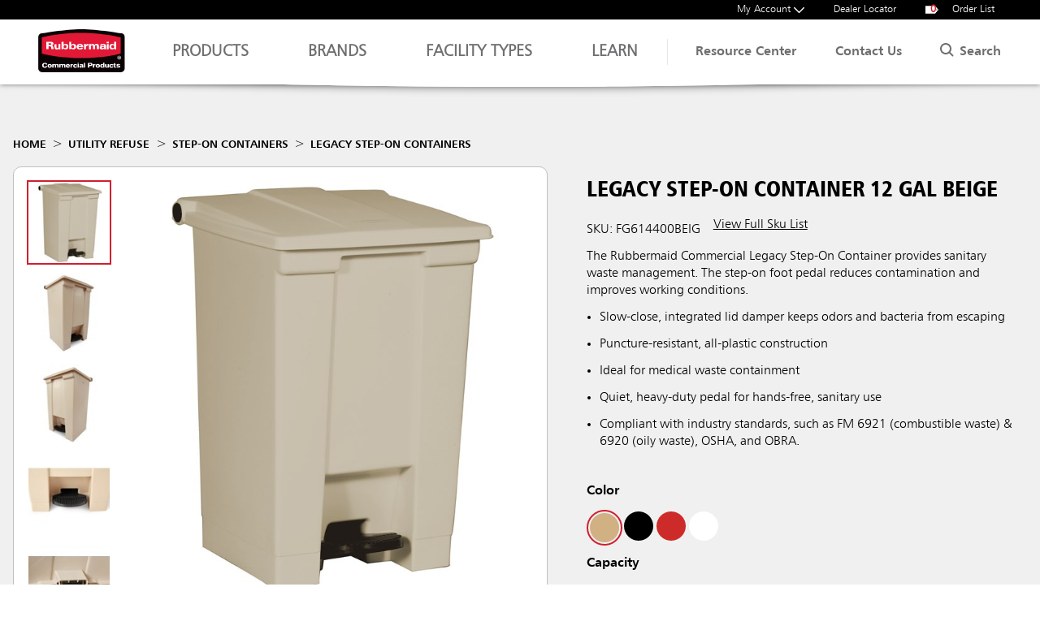

--- FILE ---
content_type: text/html; charset=utf-8
request_url: https://www.rubbermaidcommercial.com/utility-refuse/step-on-containers/legacy-step-on-containers/
body_size: 101156
content:
<!DOCTYPE html>
<html lang="en">
<head>
    <style>
        .hide-initial {
        display: none;
        }
    </style>
    <meta name="viewport" content="width=device-width, initial-scale=1">
    <meta name="theme-color" content="#317EFB">



    <meta class="elastic" name="image" content="https://www.rubbermaidcommercial.com/media/1793/rcp-logo.jpg" />
    <meta class="elastic" name="updated_at" content="4/15/2025 10:00 PM" />
    <meta class="elastic" name="page_views" content="0" />
    <meta class="elastic" name="category" content="Utility Refuse" />
    <meta class="elastic" name="subcategory" content="Step-On Containers" />
    <meta class="elastic" name="sub_brand" content="" />
    <meta class="elastic" name="page_category" content="" />
    <meta class="elastic" name="page_type" content="product" />

    <meta name="description" content="Legacy Step-On Containers. The Rubbermaid Commercial Legacy Step-On Container provides sanitary waste management. The step-on foot pedal reduces contamination and improves working conditions." />

    <meta property="og:title" content="Legacy Step-On Container 12 Gal Beige">
    <meta property="og:description" content="Legacy Step-On Containers. The Rubbermaid Commercial Legacy Step-On Container provides sanitary waste management. The step-on foot pedal reduces contamination and improves working conditions." />
    <meta property="og:type" content="product">
    <meta property="og:image" content="https://assets.rcp.structpim.com/1573.jpg?cropmode=pad&imagecropmode=pad&width=1200&height=630&bgcolor=white">



    <meta name="twitter:title" content="Legacy Step-On Container 12 Gal Beige">

    <meta name="twitter:card" content="summary_large_image">

    <meta name="twitter:description" content="Legacy Step-On Containers. The Rubbermaid Commercial Legacy Step-On Container provides sanitary waste management. The step-on foot pedal reduces contamination and improves working conditions." />

    <meta name="twitter:image" content="https://assets.rcp.structpim.com/1573.jpg?cropmode=pad&imagecropmode=pad&width=1200&height=630&bgcolor=white">



    <title>Legacy Step-On Containers | Rubbermaid Commercial Products</title>
    <link rel="canonical" href="https://www.rubbermaidcommercial.com/utility-refuse/step-on-containers/legacy-step-on-containers/" />
        <link rel="icon" type="image/x-icon" href="/media/1577/favicon.ico?v=639032912582828812" />
    <link rel="stylesheet" href="/assets/css/app.css?v=639032912582828812">
    <link rel="preload" as="font" type="font/woff2" crossorigin href="/static/fonts/322DEC_4_0.woff2?v=639032912582828812">
    <link rel="preload" as="font" type="font/woff2" crossorigin href="/static/fonts/322DEC_8_0.woff2?v=639032912582828812">
    <link rel="preload" as="font" type="font/woff2" crossorigin href="/static/fonts/322DEC_0_0.woff2?v=639032912582828812">
    <link rel="preload" as="font" type="font/woff2" crossorigin href="/static/fonts/322DEC_6_0.woff2?v=639032912582828812">
    <link rel="preload" as="font" type="font/woff2" crossorigin href="/static/fonts/BebasNeue-Regular.ttf?v=639032912582828812">

    <link rel="preload" as="style" href="/assets/css/search-bar.vuejs.css?v=639032912582828812" />
    <link rel="preload" as="style" href="/assets/css/fonts.css?v=639032912582828812" />
    <link rel="preload" as="style" href="/assets/css/components-extra-small.css?v=639032912582828812" />
    <link rel="preload" as="style" href="/assets/css/components-small.css?v=639032912582828812" />
    <link rel="preload" as="style" href="/assets/css/components-medium.css?v=639032912582828812" />
    <link rel="preload" as="style" href="/assets/css/components-large.css?v=639032912582828812" />
    <link rel="preload" as="style" href="/assets/css/layouts-extra-small.css?v=639032912582828812" />
    <link rel="preload" as="style" href="/assets/css/layouts-small.css?v=639032912582828812" />
    <link rel="preload" as="style" href="/assets/css/layouts-medium.css?v=639032912582828812" />
    <link rel="preload" as="style" href="/assets/css/layouts-large.css?v=639032912582828812" />
    <link rel="preload" as="style" href="/assets/css/layouts-extra-large.css?v=639032912582828812" />
    <link rel="preload" as="style" href="/assets/css/elements-extra-small.css?v=639032912582828812" />
    <link rel="preload" as="style" href="/assets/css/elements-small.css?v=639032912582828812" />
    <link rel="preload" as="style" href="/assets/css/elements-medium.css?v=639032912582828812" />
    <link rel="preload" as="style" href="/assets/css/elements-large.css?v=639032912582828812" />


    <link rel="stylesheet" href="/assets/css/search-bar.vuejs.css?v=639032912582828812" />
    <link rel="stylesheet" href="/assets/css/fonts.css?v=639032912582828812" />

    <link rel="stylesheet" href="/assets/css/components-extra-small.css?v=639032912582828812" />
    <link media="(min-width: 640px)" rel="stylesheet" href="/assets/css/components-small.css?v=639032912582828812" />
    <link media="(min-width: 1024px)" rel="stylesheet" href="/assets/css/components-medium.css?v=639032912582828812" />
    <link media="(min-width: 1920px)" rel="stylesheet" href="/assets/css/components-large.css?v=639032912582828812" />

    <link rel="stylesheet" href="/assets/css/layouts-extra-small.css?v=639032912582828812" />
    <link media="(min-width: 640px)" rel="stylesheet" href="/assets/css/layouts-small.css?v=639032912582828812" />
    <link media="(min-width: 1024px)" rel="stylesheet" href="/assets/css/layouts-medium.css?v=639032912582828812" />
    <link media="(min-width: 1920px)" rel="stylesheet" href="/assets/css/layouts-large.css?v=639032912582828812" />
    <link media="(min-width: 2560px)" rel="stylesheet" href="/assets/css/layouts-extra-large.css?v=639032912582828812" />

    <link rel="stylesheet" href="/assets/css/elements-extra-small.css?v=639032912582828812" />
    <link media="(min-width: 640px)" rel="stylesheet" href="/assets/css/elements-small.css?v=639032912582828812">
    <link media="(min-width: 1024px)" rel="stylesheet" href="/assets/css/elements-medium.css?v=639032912582828812" />
    <link media="(min-width: 1920px)" rel="stylesheet" href="/assets/css/elements-large.css?v=639032912582828812" />

    <script>window._queue = { onReady: [], onLoad: [] }</script>
    <script src="/assets/js/runtime.js?v=639032912582828812"></script>
    <script src="/assets/js/app.js?v=639032912582828812"></script>
    <script defer src="/assets/js/components-extra-small.js?v=639032912582828812"></script>
    
    <script src="/assets/js/azure-insights.js?v=639032912582828812"></script>

    

        <meta name="ps-key" content="3673-62b6483dfe35a600195fa11a">
        <meta name="ps-country" content="US">
        <meta name="ps-language" content="en">
        <script id="pricespider-script" async src="//cdn.pricespider.com/1/lib/ps-widget.js"></script>
    


    
    
        <script type="application/ld+json" id="productGroupSchema">
            {
"@context": "http://schema.org",
"@type": "ProductGroup",
"name": "Legacy Step-On Containers",
"description": "The Rubbermaid Commercial Legacy Step-On Container provides sanitary waste management. The step-on foot pedal reduces contamination and improves working conditions.",
"brand": {
"@type": "Brand",
"name": "Rubbermaid Commercial Products - No Sub Brand"}
,
"hasVariant": [
{
"@type": "Product",
"sku": "FG614400BEIG",
"name": "Legacy Step-On Container 12 Gal Beige",
"image": "https://assets.rcp.structpim.com/1573.jpg",
"url": "https://www.rubbermaidcommercial.com/utility-refuse/step-on-containers/legacy-step-on-containers/?sku=FG614400BEIG",
"description": "The Rubbermaid Commercial Legacy Step-On Container provides sanitary waste management while the tight-fitting lid helps contain odors. The step-on foot pedal reduces contamination and improves working conditions. High-quality craftsmanship ensures containers get the job done in any environment.",
"countryOfAssembly": "USA",
"color": "Beige",
"material": "Plastic",
"height": "23.63 in",
"width": "16.25 in",
"additionalProperty": [{
"@type": "PropertyValue",
"name": "Capacity",
"value": "12 gal"}
]
}
,
{
"@type": "Product",
"sku": "FG614500WHT",
"name": "Legacy Step-On Container 18 Gal White",
"image": "https://assets.rcp.structpim.com/1574.jpg",
"url": "https://www.rubbermaidcommercial.com/utility-refuse/step-on-containers/legacy-step-on-containers/?sku=FG614500WHT",
"description": "The Rubbermaid Commercial Legacy Step-On Container provides sanitary waste management while the tight-fitting lid helps contain odors. The step-on foot pedal reduces contamination and improves working conditions. High-quality craftsmanship ensures containers get the job done in any environment.",
"countryOfAssembly": "USA",
"color": "White",
"material": "Plastic",
"height": "26.5 in",
"width": "19.75 in",
"additionalProperty": [{
"@type": "PropertyValue",
"name": "Capacity",
"value": "18 gal"}
]
}
,
{
"@type": "Product",
"sku": "FG614600WHT",
"name": "Legacy Step-On Container 23 Gal White",
"image": "https://assets.rcp.structpim.com/1575.jpg",
"url": "https://www.rubbermaidcommercial.com/utility-refuse/step-on-containers/legacy-step-on-containers/?sku=FG614600WHT",
"description": "The Rubbermaid Commercial Legacy Step-On Container provides sanitary waste management while the tight-fitting lid helps contain odors. The step-on foot pedal reduces contamination and improves working conditions. High-quality craftsmanship ensures containers get the job done in any environment.",
"countryOfAssembly": "USA",
"color": "White",
"material": "Plastic",
"height": "32.63 in",
"width": "19.75 in",
"additionalProperty": [{
"@type": "PropertyValue",
"name": "Capacity",
"value": "23 gal"}
]
}
,
{
"@type": "Product",
"sku": "FG614300RED",
"name": "Legacy Step-On Container 8 Gal Red",
"image": "https://assets.rcp.structpim.com/1576.jpg",
"url": "https://www.rubbermaidcommercial.com/utility-refuse/step-on-containers/legacy-step-on-containers/?sku=FG614300RED",
"description": "The Rubbermaid Commercial Legacy Step-On Container provides sanitary waste management while the tight-fitting lid helps contain odors. The step-on foot pedal reduces contamination and improves working conditions. High-quality craftsmanship ensures containers get the job done in any environment.",
"countryOfAssembly": "USA",
"color": "Red",
"material": "Plastic",
"height": "17.13 in",
"width": "16.25 in",
"additionalProperty": [{
"@type": "PropertyValue",
"name": "Capacity",
"value": "8 gal"}
]
}
,
{
"@type": "Product",
"sku": "FG614400WHT",
"name": "Legacy Step-On Container 12 Gal White",
"image": "https://assets.rcp.structpim.com/1577.jpg",
"url": "https://www.rubbermaidcommercial.com/utility-refuse/step-on-containers/legacy-step-on-containers/?sku=FG614400WHT",
"description": "The Rubbermaid Commercial Legacy Step-On Container provides sanitary waste management while the tight-fitting lid helps contain odors. The step-on foot pedal reduces contamination and improves working conditions. High-quality craftsmanship ensures containers get the job done in any environment.",
"countryOfAssembly": "USA",
"color": "White",
"material": "Plastic",
"height": "23.63 in",
"width": "16.25 in",
"additionalProperty": [{
"@type": "PropertyValue",
"name": "Capacity",
"value": "12 gal"}
]
}
,
{
"@type": "Product",
"sku": "FG614400RED",
"name": "Legacy Step-On Container 12 Gal Red",
"image": "https://assets.rcp.structpim.com/1578.jpg",
"url": "https://www.rubbermaidcommercial.com/utility-refuse/step-on-containers/legacy-step-on-containers/?sku=FG614400RED",
"description": "The Rubbermaid Commercial Legacy Step-On Container provides sanitary waste management while the tight-fitting lid helps contain odors. The step-on foot pedal reduces contamination and improves working conditions. High-quality craftsmanship ensures containers get the job done in any environment.",
"countryOfAssembly": "USA",
"color": "Red",
"material": "Plastic",
"height": "22.63 in",
"width": "16.25 in",
"additionalProperty": [{
"@type": "PropertyValue",
"name": "Capacity",
"value": "12 gal"}
]
}
,
{
"@type": "Product",
"sku": "FG614600BEIG",
"name": "Legacy Step-On Container 23 Gal Beige",
"image": "https://assets.rcp.structpim.com/1579.jpg",
"url": "https://www.rubbermaidcommercial.com/utility-refuse/step-on-containers/legacy-step-on-containers/?sku=FG614600BEIG",
"description": "The Rubbermaid Commercial Legacy Step-On Container provides sanitary waste management while the tight-fitting lid helps contain odors. The step-on foot pedal reduces contamination and improves working conditions. High-quality craftsmanship ensures containers get the job done in any environment.",
"countryOfAssembly": "USA",
"color": "Beige",
"material": "Plastic",
"height": "32.63 in",
"width": "19.75 in",
"additionalProperty": [{
"@type": "PropertyValue",
"name": "Capacity",
"value": "23 gal"}
]
}
,
{
"@type": "Product",
"sku": "FG614500RED",
"name": "Legacy Step-On Container 18 Gal Red",
"image": "https://assets.rcp.structpim.com/1580.jpg",
"url": "https://www.rubbermaidcommercial.com/utility-refuse/step-on-containers/legacy-step-on-containers/?sku=FG614500RED",
"description": "The Rubbermaid Commercial Legacy Step-On Container provides sanitary waste management while the tight-fitting lid helps contain odors. The step-on foot pedal reduces contamination and improves working conditions. High-quality craftsmanship ensures containers get the job done in any environment.",
"countryOfAssembly": "USA",
"color": "Red",
"material": "Plastic",
"height": "26.5 in",
"width": "19.75 in",
"additionalProperty": [{
"@type": "PropertyValue",
"name": "Capacity",
"value": "18 gal"}
]
}
,
{
"@type": "Product",
"sku": "FG614300BEIG",
"name": "Legacy Step-On Container 8 Gal Beige",
"image": "https://assets.rcp.structpim.com/1581.jpg",
"url": "https://www.rubbermaidcommercial.com/utility-refuse/step-on-containers/legacy-step-on-containers/?sku=FG614300BEIG",
"description": "The Rubbermaid Commercial Legacy Step-On Container provides sanitary waste management while the tight-fitting lid helps contain odors. The step-on foot pedal reduces contamination and improves working conditions. High-quality craftsmanship ensures containers get the job done in any environment.",
"countryOfAssembly": "USA",
"color": "Beige",
"material": "Plastic",
"height": "17.13 in",
"width": "16.25 in",
"additionalProperty": [{
"@type": "PropertyValue",
"name": "Capacity",
"value": "8 gal"}
]
}
,
{
"@type": "Product",
"sku": "FG614300WHT",
"name": "Legacy Step-On Container 8 Gal White",
"image": "https://assets.rcp.structpim.com/1582.jpg",
"url": "https://www.rubbermaidcommercial.com/utility-refuse/step-on-containers/legacy-step-on-containers/?sku=FG614300WHT",
"description": "The Rubbermaid Commercial Legacy Step-On Container provides sanitary waste management while the tight-fitting lid helps contain odors. The step-on foot pedal reduces contamination and improves working conditions. High-quality craftsmanship ensures containers get the job done in any environment.",
"countryOfAssembly": "USA",
"color": "White",
"material": "Plastic",
"height": "17.13 in",
"width": "16.25 in",
"additionalProperty": [{
"@type": "PropertyValue",
"name": "Capacity",
"value": "8 gal"}
]
}
,
{
"@type": "Product",
"sku": "FG614600RED",
"name": "Legacy Step-On Container 23 Gal Red",
"image": "https://assets.rcp.structpim.com/1583.jpg",
"url": "https://www.rubbermaidcommercial.com/utility-refuse/step-on-containers/legacy-step-on-containers/?sku=FG614600RED",
"description": "The Rubbermaid Commercial Legacy Step-On Container provides sanitary waste management while the tight-fitting lid helps contain odors. The step-on foot pedal reduces contamination and improves working conditions. High-quality craftsmanship ensures containers get the job done in any environment.",
"countryOfAssembly": "USA",
"color": "Red",
"material": "Plastic",
"height": "32.63 in",
"width": "19.75 in",
"additionalProperty": [{
"@type": "PropertyValue",
"name": "Capacity",
"value": "23 gal"}
]
}
,
{
"@type": "Product",
"sku": "FG614500BEIG",
"name": "Legacy Step-On Container 18 Gal Beige",
"image": "https://assets.rcp.structpim.com/1584.jpg",
"url": "https://www.rubbermaidcommercial.com/utility-refuse/step-on-containers/legacy-step-on-containers/?sku=FG614500BEIG",
"description": "The Rubbermaid Commercial Legacy Step-On Container provides sanitary waste management while the tight-fitting lid helps contain odors. The step-on foot pedal reduces contamination and improves working conditions. High-quality craftsmanship ensures containers get the job done in any environment.",
"countryOfAssembly": "USA",
"color": "Beige",
"material": "Plastic",
"height": "26.5 in",
"width": "19.75 in",
"additionalProperty": [{
"@type": "PropertyValue",
"name": "Capacity",
"value": "18 gal"}
]
}
,
{
"@type": "Product",
"sku": "2089825",
"name": "Legacy Step-On Container 8 Gal Black",
"image": "https://assets.rcp.structpim.com/12781.jpg",
"url": "https://www.rubbermaidcommercial.com/utility-refuse/step-on-containers/legacy-step-on-containers/?sku=2089825",
"description": "The Rubbermaid Commercial Legacy Step-On Container provides sanitary waste management while the tight-fitting lid helps contain odors. The step-on foot pedal reduces contamination and improves working conditions. High-quality craftsmanship ensures containers get the job done in any environment.",
"countryOfAssembly": "USA",
"color": "Black",
"material": "Plastic",
"height": "17.13 in",
"width": "15.75 in",
"additionalProperty": [{
"@type": "PropertyValue",
"name": "Capacity",
"value": "8 gal"}
]
}
,
{
"@type": "Product",
"sku": "2089820",
"name": "Legacy Step-On Container 12 Gal Black",
"image": "https://assets.rcp.structpim.com/12785.jpg",
"url": "https://www.rubbermaidcommercial.com/utility-refuse/step-on-containers/legacy-step-on-containers/?sku=2089820",
"description": "The Rubbermaid Commercial Legacy Step-On Container provides sanitary waste management while the tight-fitting lid helps contain odors. The step-on foot pedal reduces contamination and improves working conditions. High-quality craftsmanship ensures containers get the job done in any environment.",
"countryOfAssembly": "USA",
"color": "Black",
"material": "Plastic",
"height": "24.5 in",
"width": "16.5 in",
"additionalProperty": [{
"@type": "PropertyValue",
"name": "Capacity",
"value": "12 gal"}
]
}
,
{
"@type": "Product",
"sku": "2089824",
"name": "Legacy Step-On Container 18 Gal Black",
"image": "https://assets.rcp.structpim.com/12790.jpg",
"url": "https://www.rubbermaidcommercial.com/utility-refuse/step-on-containers/legacy-step-on-containers/?sku=2089824",
"description": "The Rubbermaid Commercial Legacy Step-On Container provides sanitary waste management while the tight-fitting lid helps contain odors. The step-on foot pedal reduces contamination and improves working conditions. High-quality craftsmanship ensures containers get the job done in any environment.",
"countryOfAssembly": "USA",
"color": "Black",
"material": "Plastic",
"height": "26.5 in",
"width": "19.8 in"}
,
{
"@type": "Product",
"sku": "2089821",
"name": "Legacy Step-On Container 23 Gal Black",
"image": "https://assets.rcp.structpim.com/12795.jpg",
"url": "https://www.rubbermaidcommercial.com/utility-refuse/step-on-containers/legacy-step-on-containers/?sku=2089821",
"description": "The Rubbermaid Commercial Legacy Step-On Container provides sanitary waste management while the tight-fitting lid helps contain odors. The step-on foot pedal reduces contamination and improves working conditions. High-quality craftsmanship ensures containers get the job done in any environment.",
"countryOfAssembly": "USA",
"color": "Black",
"material": "Plastic",
"height": "33.19 in",
"width": "29.8 in",
"additionalProperty": [{
"@type": "PropertyValue",
"name": "Capacity",
"value": "23 gal"}
]
}
]
}

        </script>

    <script src="https://cmp.osano.com/16CVrKSNQJqIQ3AvP/57ab1686-5d1e-4cb2-a2a5-bdbd8719d99e/osano.js"></script>

<style type="text/css">
.osano-cm-widget__outline {
	fill: #ffc60c;
	stroke: #000000;
}

.osano-cm-widget__dot {
	fill: #cd3737;
}
</style>



<!-- Google Tag Manager -->
<script>(function(w,d,s,l,i){w[l]=w[l]||[];w[l].push({'gtm.start':
new Date().getTime(),event:'gtm.js'});var f=d.getElementsByTagName(s)[0],
j=d.createElement(s),dl=l!='dataLayer'?'&l='+l:'';j.async=true;j.src=
'https://www.googletagmanager.com/gtm.js?id='+i+dl;f.parentNode.insertBefore(j,f);
})(window,document,'script','dataLayer','GTM-MSS864P');</script>
<!-- End Google Tag Manager -->
<meta name="google-site-verification" content="eEMfftv3Ob1j6muEJaOPhtqNSzv6hK00s4wGGzOTcIg" />

<!-- commenting out existing/old nextopia script -->
<!--<script src="//cdn.nextopia.net/nxt-app/375772a239deba30e1b9f82c75147657.js" async></script>-->
    <!-- begin new stage nextopia -->
    <!-- <script type="text/javascript" src="//cdn.nextopia.net/nxt-app/2c85957245c9081f173f41eacf4d88a4.js" async></script> -->
    <!-- end nextopia -->

<meta name="ps-key" content="3673-62b6483dfe35a600195fa11a">
<meta name="ps-country" content="US">
<meta name="ps-language" content="en">
<script src="//cdn.pricespider.com/1/lib/ps-widget.js"async></script>
<script type="text/javascript" src="//cdn.pricespider.com/1/3673/ps-utid.js" async></script> 
<script defer type="text/javascript" src="https://storage.pardot.com/65342/1614970963wKvFVtYq/parent_window.js"></script>
<meta name="google-site-verification" content="kGzIWAWftZ6eh5qvk-9oMkCXuqnYMEs3jFCTgQ1aeiQ" />
<meta name="google-site-verification" content="tYK8SeTMIvD_lvqqHJD0iaTIX9w9R__eWTRM1mMqwHI" />

</head>
<body>
    
<header>
    <aside class="-bg-black -fg-white" id="on-page-cart"></aside>
    <div class="flex -wrap-1200" data-nav-holder>
        <div class="-m-hide"></div>
        <a href="/" class="logo -static">
            <img width="120" height="64" src="/static/media/rcp-logo.svg" alt="Rubbermaid Commercial Products">
        </a>
        <nav class="">
            <div class="browse-by">
                <ul>
        <li>
            <a href="#" class="top-level -fg-tertiary1 -uppercase" data-reveal="._Products" data-group="rootMenu" data-hover >
                Products
        <svg class=""><use xlink:href="#thin-chevron-down"></use></svg>
                <svg class="mobile-icon -m-hide">        <g transform="translate(-1142.553 417.398) rotate(-90)"><path d="M3.9,4.9a1,1,0,0,1-.707-.293l-3.9-3.9a1,1,0,0,1,0-1.414,1,1,0,0,1,1.414,0l3.9,3.9A1,1,0,0,1,3.9,4.9Z" transform="translate(408.602 1143.553)" /><path d="M0,4.9a1,1,0,0,1-.707-.293,1,1,0,0,1,0-1.414l3.9-3.9a1,1,0,0,1,1.414,0,1,1,0,0,1,0,1.414l-3.9,3.9A1,1,0,0,1,0,4.9Z" transform="translate(412.5 1143.553)" /></g>
</svg>
            </a>
        </li>
        <li>
            <a href="#" class="top-level -fg-tertiary1 -uppercase" data-reveal="._Brands" data-group="rootMenu" >
                Brands
        <svg class=""><use xlink:href="#thin-chevron-down"></use></svg>
                <svg class="mobile-icon -m-hide">        <g transform="translate(-1142.553 417.398) rotate(-90)"><path d="M3.9,4.9a1,1,0,0,1-.707-.293l-3.9-3.9a1,1,0,0,1,0-1.414,1,1,0,0,1,1.414,0l3.9,3.9A1,1,0,0,1,3.9,4.9Z" transform="translate(408.602 1143.553)" /><path d="M0,4.9a1,1,0,0,1-.707-.293,1,1,0,0,1,0-1.414l3.9-3.9a1,1,0,0,1,1.414,0,1,1,0,0,1,0,1.414l-3.9,3.9A1,1,0,0,1,0,4.9Z" transform="translate(412.5 1143.553)" /></g>
</svg>
            </a>
        </li>
        <li>
            <a href="#" class="top-level -fg-tertiary1 -uppercase" data-reveal="._Facility-Types" data-group="rootMenu" >
                Facility Types
        <svg class=""><use xlink:href="#thin-chevron-down"></use></svg>
                <svg class="mobile-icon -m-hide">        <g transform="translate(-1142.553 417.398) rotate(-90)"><path d="M3.9,4.9a1,1,0,0,1-.707-.293l-3.9-3.9a1,1,0,0,1,0-1.414,1,1,0,0,1,1.414,0l3.9,3.9A1,1,0,0,1,3.9,4.9Z" transform="translate(408.602 1143.553)" /><path d="M0,4.9a1,1,0,0,1-.707-.293,1,1,0,0,1,0-1.414l3.9-3.9a1,1,0,0,1,1.414,0,1,1,0,0,1,0,1.414l-3.9,3.9A1,1,0,0,1,0,4.9Z" transform="translate(412.5 1143.553)" /></g>
</svg>
            </a>
        </li>
        <li>
            <a href="#" class="top-level -fg-tertiary1 -uppercase" data-reveal="._Learn" data-group="rootMenu" >
                Learn
        <svg class=""><use xlink:href="#thin-chevron-down"></use></svg>
                <svg class="mobile-icon -m-hide">        <g transform="translate(-1142.553 417.398) rotate(-90)"><path d="M3.9,4.9a1,1,0,0,1-.707-.293l-3.9-3.9a1,1,0,0,1,0-1.414,1,1,0,0,1,1.414,0l3.9,3.9A1,1,0,0,1,3.9,4.9Z" transform="translate(408.602 1143.553)" /><path d="M0,4.9a1,1,0,0,1-.707-.293,1,1,0,0,1,0-1.414l3.9-3.9a1,1,0,0,1,1.414,0,1,1,0,0,1,0,1.414l-3.9,3.9A1,1,0,0,1,0,4.9Z" transform="translate(412.5 1143.553)" /></g>
</svg>
            </a>
        </li>
                </ul>
                <div class="sub-menus panes -xs-stack -s-stack">
                <div class="_Products">
                    <div>
                        <div class="flex -xs-stack -s-stack -wrap-1200">
                            <div class="-static -secondary-level">
                                <div>
                                    <div class="back-nav  flex -m-hide -bg-white ">
                                        <p class="back -m-hide"><a class="_back"><svg class="-flex-end -left">        <g transform="translate(-1142.553 417.398) rotate(-90)"><path d="M3.9,4.9a1,1,0,0,1-.707-.293l-3.9-3.9a1,1,0,0,1,0-1.414,1,1,0,0,1,1.414,0l3.9,3.9A1,1,0,0,1,3.9,4.9Z" transform="translate(408.602 1143.553)" /><path d="M0,4.9a1,1,0,0,1-.707-.293,1,1,0,0,1,0-1.414l3.9-3.9a1,1,0,0,1,1.414,0,1,1,0,0,1,0,1.414l-3.9,3.9A1,1,0,0,1,0,4.9Z" transform="translate(412.5 1143.553)" /></g>
</svg></a></p>
                                        <p class="-flex-center  -text-center -bold">Products</p>
                                        <div></div>
                                    </div>
                                    <ul class="-bg-white">
                                                <li>
                                                    <a class="flex -hbetween -bold -fg-tertiary1 nav-click" 
                                                        href="/utility-refuse/" 
                                                        data-second-level 
                                                        data-reveal="._Utility-Refuse" 
                                                        data-group="menu4" data-default data-hover data-always-open data-mobile-close>
                                                            Utility Refuse
                                                                                <svg class="mobile-icon -m-hide">        <g transform="translate(-1142.553 417.398) rotate(-90)"><path d="M3.9,4.9a1,1,0,0,1-.707-.293l-3.9-3.9a1,1,0,0,1,0-1.414,1,1,0,0,1,1.414,0l3.9,3.9A1,1,0,0,1,3.9,4.9Z" transform="translate(408.602 1143.553)" /><path d="M0,4.9a1,1,0,0,1-.707-.293,1,1,0,0,1,0-1.414l3.9-3.9a1,1,0,0,1,1.414,0,1,1,0,0,1,0,1.414l-3.9,3.9A1,1,0,0,1,0,4.9Z" transform="translate(412.5 1143.553)" /></g>
</svg>
                                                        <svg class="-flex-end">        <g transform="translate(-1142.553 417.398) rotate(-90)"><path d="M3.9,4.9a1,1,0,0,1-.707-.293l-3.9-3.9a1,1,0,0,1,0-1.414,1,1,0,0,1,1.414,0l3.9,3.9A1,1,0,0,1,3.9,4.9Z" transform="translate(408.602 1143.553)" /><path d="M0,4.9a1,1,0,0,1-.707-.293,1,1,0,0,1,0-1.414l3.9-3.9a1,1,0,0,1,1.414,0,1,1,0,0,1,0,1.414l-3.9,3.9A1,1,0,0,1,0,4.9Z" transform="translate(412.5 1143.553)" /></g>
</svg>
                                                    </a>
                                                </li>
                                                <li>
                                                    <a class="flex -hbetween -bold -fg-tertiary1 nav-click" 
                                                        href="/decorative-refuse/" 
                                                        data-second-level 
                                                        data-reveal="._Decorative-Refuse" 
                                                        data-group="menu4" >
                                                            Decorative Refuse
                                                                                <svg class="mobile-icon -m-hide">        <g transform="translate(-1142.553 417.398) rotate(-90)"><path d="M3.9,4.9a1,1,0,0,1-.707-.293l-3.9-3.9a1,1,0,0,1,0-1.414,1,1,0,0,1,1.414,0l3.9,3.9A1,1,0,0,1,3.9,4.9Z" transform="translate(408.602 1143.553)" /><path d="M0,4.9a1,1,0,0,1-.707-.293,1,1,0,0,1,0-1.414l3.9-3.9a1,1,0,0,1,1.414,0,1,1,0,0,1,0,1.414l-3.9,3.9A1,1,0,0,1,0,4.9Z" transform="translate(412.5 1143.553)" /></g>
</svg>
                                                        <svg class="-flex-end">        <g transform="translate(-1142.553 417.398) rotate(-90)"><path d="M3.9,4.9a1,1,0,0,1-.707-.293l-3.9-3.9a1,1,0,0,1,0-1.414,1,1,0,0,1,1.414,0l3.9,3.9A1,1,0,0,1,3.9,4.9Z" transform="translate(408.602 1143.553)" /><path d="M0,4.9a1,1,0,0,1-.707-.293,1,1,0,0,1,0-1.414l3.9-3.9a1,1,0,0,1,1.414,0,1,1,0,0,1,0,1.414l-3.9,3.9A1,1,0,0,1,0,4.9Z" transform="translate(412.5 1143.553)" /></g>
</svg>
                                                    </a>
                                                </li>
                                                <li>
                                                    <a class="flex -hbetween -bold -fg-tertiary1 nav-click" 
                                                        href="/cleaning/" 
                                                        data-second-level 
                                                        data-reveal="._Cleaning" 
                                                        data-group="menu4" >
                                                            Cleaning
                                                                                <svg class="mobile-icon -m-hide">        <g transform="translate(-1142.553 417.398) rotate(-90)"><path d="M3.9,4.9a1,1,0,0,1-.707-.293l-3.9-3.9a1,1,0,0,1,0-1.414,1,1,0,0,1,1.414,0l3.9,3.9A1,1,0,0,1,3.9,4.9Z" transform="translate(408.602 1143.553)" /><path d="M0,4.9a1,1,0,0,1-.707-.293,1,1,0,0,1,0-1.414l3.9-3.9a1,1,0,0,1,1.414,0,1,1,0,0,1,0,1.414l-3.9,3.9A1,1,0,0,1,0,4.9Z" transform="translate(412.5 1143.553)" /></g>
</svg>
                                                        <svg class="-flex-end">        <g transform="translate(-1142.553 417.398) rotate(-90)"><path d="M3.9,4.9a1,1,0,0,1-.707-.293l-3.9-3.9a1,1,0,0,1,0-1.414,1,1,0,0,1,1.414,0l3.9,3.9A1,1,0,0,1,3.9,4.9Z" transform="translate(408.602 1143.553)" /><path d="M0,4.9a1,1,0,0,1-.707-.293,1,1,0,0,1,0-1.414l3.9-3.9a1,1,0,0,1,1.414,0,1,1,0,0,1,0,1.414l-3.9,3.9A1,1,0,0,1,0,4.9Z" transform="translate(412.5 1143.553)" /></g>
</svg>
                                                    </a>
                                                </li>
                                                <li>
                                                    <a class="flex -hbetween -bold -fg-tertiary1 nav-click" 
                                                        href="/safety/" 
                                                        data-second-level 
                                                        data-reveal="._Safety" 
                                                        data-group="menu4" >
                                                            Safety
                                                                                <svg class="mobile-icon -m-hide">        <g transform="translate(-1142.553 417.398) rotate(-90)"><path d="M3.9,4.9a1,1,0,0,1-.707-.293l-3.9-3.9a1,1,0,0,1,0-1.414,1,1,0,0,1,1.414,0l3.9,3.9A1,1,0,0,1,3.9,4.9Z" transform="translate(408.602 1143.553)" /><path d="M0,4.9a1,1,0,0,1-.707-.293,1,1,0,0,1,0-1.414l3.9-3.9a1,1,0,0,1,1.414,0,1,1,0,0,1,0,1.414l-3.9,3.9A1,1,0,0,1,0,4.9Z" transform="translate(412.5 1143.553)" /></g>
</svg>
                                                        <svg class="-flex-end">        <g transform="translate(-1142.553 417.398) rotate(-90)"><path d="M3.9,4.9a1,1,0,0,1-.707-.293l-3.9-3.9a1,1,0,0,1,0-1.414,1,1,0,0,1,1.414,0l3.9,3.9A1,1,0,0,1,3.9,4.9Z" transform="translate(408.602 1143.553)" /><path d="M0,4.9a1,1,0,0,1-.707-.293,1,1,0,0,1,0-1.414l3.9-3.9a1,1,0,0,1,1.414,0,1,1,0,0,1,0,1.414l-3.9,3.9A1,1,0,0,1,0,4.9Z" transform="translate(412.5 1143.553)" /></g>
</svg>
                                                    </a>
                                                </li>
                                                <li>
                                                    <a class="flex -hbetween -bold -fg-tertiary1 nav-click" 
                                                        href="/material-handling/" 
                                                        data-second-level 
                                                        data-reveal="._Material-Handling" 
                                                        data-group="menu4" >
                                                            Material Handling
                                                                                <svg class="mobile-icon -m-hide">        <g transform="translate(-1142.553 417.398) rotate(-90)"><path d="M3.9,4.9a1,1,0,0,1-.707-.293l-3.9-3.9a1,1,0,0,1,0-1.414,1,1,0,0,1,1.414,0l3.9,3.9A1,1,0,0,1,3.9,4.9Z" transform="translate(408.602 1143.553)" /><path d="M0,4.9a1,1,0,0,1-.707-.293,1,1,0,0,1,0-1.414l3.9-3.9a1,1,0,0,1,1.414,0,1,1,0,0,1,0,1.414l-3.9,3.9A1,1,0,0,1,0,4.9Z" transform="translate(412.5 1143.553)" /></g>
</svg>
                                                        <svg class="-flex-end">        <g transform="translate(-1142.553 417.398) rotate(-90)"><path d="M3.9,4.9a1,1,0,0,1-.707-.293l-3.9-3.9a1,1,0,0,1,0-1.414,1,1,0,0,1,1.414,0l3.9,3.9A1,1,0,0,1,3.9,4.9Z" transform="translate(408.602 1143.553)" /><path d="M0,4.9a1,1,0,0,1-.707-.293,1,1,0,0,1,0-1.414l3.9-3.9a1,1,0,0,1,1.414,0,1,1,0,0,1,0,1.414l-3.9,3.9A1,1,0,0,1,0,4.9Z" transform="translate(412.5 1143.553)" /></g>
</svg>
                                                    </a>
                                                </li>
                                                <li>
                                                    <a class="flex -hbetween -bold -fg-tertiary1 nav-click" 
                                                        href="/washroom/" 
                                                        data-second-level 
                                                        data-reveal="._Washroom" 
                                                        data-group="menu4" >
                                                            Washroom
                                                                                <svg class="mobile-icon -m-hide">        <g transform="translate(-1142.553 417.398) rotate(-90)"><path d="M3.9,4.9a1,1,0,0,1-.707-.293l-3.9-3.9a1,1,0,0,1,0-1.414,1,1,0,0,1,1.414,0l3.9,3.9A1,1,0,0,1,3.9,4.9Z" transform="translate(408.602 1143.553)" /><path d="M0,4.9a1,1,0,0,1-.707-.293,1,1,0,0,1,0-1.414l3.9-3.9a1,1,0,0,1,1.414,0,1,1,0,0,1,0,1.414l-3.9,3.9A1,1,0,0,1,0,4.9Z" transform="translate(412.5 1143.553)" /></g>
</svg>
                                                        <svg class="-flex-end">        <g transform="translate(-1142.553 417.398) rotate(-90)"><path d="M3.9,4.9a1,1,0,0,1-.707-.293l-3.9-3.9a1,1,0,0,1,0-1.414,1,1,0,0,1,1.414,0l3.9,3.9A1,1,0,0,1,3.9,4.9Z" transform="translate(408.602 1143.553)" /><path d="M0,4.9a1,1,0,0,1-.707-.293,1,1,0,0,1,0-1.414l3.9-3.9a1,1,0,0,1,1.414,0,1,1,0,0,1,0,1.414l-3.9,3.9A1,1,0,0,1,0,4.9Z" transform="translate(412.5 1143.553)" /></g>
</svg>
                                                    </a>
                                                </li>
                                                <li>
                                                    <a class="flex -hbetween -bold -fg-tertiary1 nav-click" 
                                                        href="/foodservice/" 
                                                        data-second-level 
                                                        data-reveal="._Foodservice" 
                                                        data-group="menu4" >
                                                            Foodservice
                                                                                <svg class="mobile-icon -m-hide">        <g transform="translate(-1142.553 417.398) rotate(-90)"><path d="M3.9,4.9a1,1,0,0,1-.707-.293l-3.9-3.9a1,1,0,0,1,0-1.414,1,1,0,0,1,1.414,0l3.9,3.9A1,1,0,0,1,3.9,4.9Z" transform="translate(408.602 1143.553)" /><path d="M0,4.9a1,1,0,0,1-.707-.293,1,1,0,0,1,0-1.414l3.9-3.9a1,1,0,0,1,1.414,0,1,1,0,0,1,0,1.414l-3.9,3.9A1,1,0,0,1,0,4.9Z" transform="translate(412.5 1143.553)" /></g>
</svg>
                                                        <svg class="-flex-end">        <g transform="translate(-1142.553 417.398) rotate(-90)"><path d="M3.9,4.9a1,1,0,0,1-.707-.293l-3.9-3.9a1,1,0,0,1,0-1.414,1,1,0,0,1,1.414,0l3.9,3.9A1,1,0,0,1,3.9,4.9Z" transform="translate(408.602 1143.553)" /><path d="M0,4.9a1,1,0,0,1-.707-.293,1,1,0,0,1,0-1.414l3.9-3.9a1,1,0,0,1,1.414,0,1,1,0,0,1,0,1.414l-3.9,3.9A1,1,0,0,1,0,4.9Z" transform="translate(412.5 1143.553)" /></g>
</svg>
                                                    </a>
                                                </li>

                                    </ul>
                                </div>
                            </div>
                            <div class="panes">
                                            <div class="_Utility-Refuse">
                                                <div class="back-nav flex -m-hide">
                                                                                <p class="back -fg-primary1"><a class="_back"><svg class="-left">        <g transform="translate(-1142.553 417.398) rotate(-90)"><path d="M3.9,4.9a1,1,0,0,1-.707-.293l-3.9-3.9a1,1,0,0,1,0-1.414,1,1,0,0,1,1.414,0l3.9,3.9A1,1,0,0,1,3.9,4.9Z" transform="translate(408.602 1143.553)" /><path d="M0,4.9a1,1,0,0,1-.707-.293,1,1,0,0,1,0-1.414l3.9-3.9a1,1,0,0,1,1.414,0,1,1,0,0,1,0,1.414l-3.9,3.9A1,1,0,0,1,0,4.9Z" transform="translate(412.5 1143.553)" /></g>
</svg></a></p>
                                                    <a class="-flex-center -fg-primary1  -text-center -bold nav-click" href="/utility-refuse/">Utility Refuse</a>
                                                    <div></div>
                                                </div>
                                                <div class=" inner-pane flex -xs-stack -s-stack">
                                                    <div>
                                                        <ul class="-two-cols -pad-xs">
                                                                                <li>
                                                                                    <div class="grid-container pos">
                                                                                        <div class="third-level flex">
                                                                                            <div class="image-col">
                                                                                                    <img loading="lazy" src="/media/5498/_0000s_0031_brute.jpg" alt="BRUTE&#xAE; Containers" height="40" width="40" />
                                                                                            </div>
                                                                                            <div class="title-col">
                                                                                                <p class="-fg-tertiary1">BRUTE&#xAE; Containers</p>
                                                                                            </div>

                                                                                        </div>
                                                                                        <a class="-expand nav-click" href="/utility-refuse/brute-containers/"></a>
                                                                                    </div>
                                                                                </li>
                                                                                <li>
                                                                                    <div class="grid-container pos">
                                                                                        <div class="third-level flex">
                                                                                            <div class="image-col">
                                                                                                    <img loading="lazy" src="/media/5497/_0000s_0030_brute-accessories.jpg" alt="BRUTE&#xAE; Accessories" height="40" width="40" />
                                                                                            </div>
                                                                                            <div class="title-col">
                                                                                                <p class="-fg-tertiary1">BRUTE&#xAE; Accessories</p>
                                                                                            </div>

                                                                                        </div>
                                                                                        <a class="-expand nav-click" href="/utility-refuse/brute-accessories/"></a>
                                                                                    </div>
                                                                                </li>
                                                                                <li>
                                                                                    <div class="grid-container pos">
                                                                                        <div class="third-level flex">
                                                                                            <div class="image-col">
                                                                                                    <img loading="lazy" src="/media/5478/_0000s_0011_rollout.jpg" alt="Rollout Containers" height="40" width="40" />
                                                                                            </div>
                                                                                            <div class="title-col">
                                                                                                <p class="-fg-tertiary1">Rollout Containers</p>
                                                                                            </div>

                                                                                        </div>
                                                                                        <a class="-expand nav-click" href="/utility-refuse/rollout-containers/"></a>
                                                                                    </div>
                                                                                </li>
                                                                                <li>
                                                                                    <div class="grid-container pos">
                                                                                        <div class="third-level flex">
                                                                                            <div class="image-col">
                                                                                                    <img loading="lazy" src="/media/5476/_0000s_0009_slimjim.jpg" alt="Slim Jim&#xAE; Containers &amp; Accessories" height="40" width="40" />
                                                                                            </div>
                                                                                            <div class="title-col">
                                                                                                <p class="-fg-tertiary1">Slim Jim&#xAE; Containers &amp; Accessories</p>
                                                                                            </div>

                                                                                        </div>
                                                                                        <a class="-expand nav-click" href="/utility-refuse/slim-jim-containers-accessories/"></a>
                                                                                    </div>
                                                                                </li>
                                                                                <li>
                                                                                    <div class="grid-container pos">
                                                                                        <div class="third-level flex">
                                                                                            <div class="image-col">
                                                                                                    <img loading="lazy" src="/media/5475/_0000s_0008_slimjim-cleaning.jpg" alt="Slim Jim&#xAE; Cleaning Carts &amp; Accessories" height="40" width="40" />
                                                                                            </div>
                                                                                            <div class="title-col">
                                                                                                <p class="-fg-tertiary1">Slim Jim&#xAE; Cleaning Carts &amp; Accessories</p>
                                                                                            </div>

                                                                                        </div>
                                                                                        <a class="-expand nav-click" href="/utility-refuse/slim-jim-cleaning-carts-accessories/"></a>
                                                                                    </div>
                                                                                </li>
                                                                                <li>
                                                                                    <div class="grid-container pos">
                                                                                        <div class="third-level flex">
                                                                                            <div class="image-col">
                                                                                                    <img loading="lazy" src="/media/5473/_0000s_0006_stepon.jpg" alt="Step-On Containers" height="40" width="40" />
                                                                                            </div>
                                                                                            <div class="title-col">
                                                                                                <p class="-fg-tertiary1">Step-On Containers</p>
                                                                                            </div>

                                                                                        </div>
                                                                                        <a class="-expand nav-click" href="/utility-refuse/step-on-containers/"></a>
                                                                                    </div>
                                                                                </li>
                                                                                <li>
                                                                                    <div class="grid-container pos">
                                                                                        <div class="third-level flex">
                                                                                            <div class="image-col">
                                                                                                    <img loading="lazy" src="/media/5469/_0000s_0002_wastebasket.jpg" alt="Wastebaskets &amp; Accessories" height="40" width="40" />
                                                                                            </div>
                                                                                            <div class="title-col">
                                                                                                <p class="-fg-tertiary1">Wastebaskets &amp; Accessories</p>
                                                                                            </div>

                                                                                        </div>
                                                                                        <a class="-expand nav-click" href="/utility-refuse/wastebaskets-accessories/"></a>
                                                                                    </div>
                                                                                </li>
                                                                                <li>
                                                                                    <div class="grid-container pos">
                                                                                        <div class="third-level flex">
                                                                                            <div class="image-col">
                                                                                                    <img loading="lazy" src="/media/5470/_0000s_0003_untouchable.jpg" alt="Universal &amp; Wall Mount Containers" height="40" width="40" />
                                                                                            </div>
                                                                                            <div class="title-col">
                                                                                                <p class="-fg-tertiary1">Universal &amp; Wall Mount Containers</p>
                                                                                            </div>

                                                                                        </div>
                                                                                        <a class="-expand nav-click" href="/utility-refuse/universal-wall-mount-containers/"></a>
                                                                                    </div>
                                                                                </li>
                                                                                <li>
                                                                                    <div class="grid-container pos">
                                                                                        <div class="third-level flex">
                                                                                            <div class="image-col">
                                                                                                    <img loading="lazy" src="/media/5482/_0000s_0015_recycling.jpg" alt="Recycling Containers" height="40" width="40" />
                                                                                            </div>
                                                                                            <div class="title-col">
                                                                                                <p class="-fg-tertiary1">Recycling Containers</p>
                                                                                            </div>

                                                                                        </div>
                                                                                        <a class="-expand nav-click" href="/utility-refuse/recycling-containers/"></a>
                                                                                    </div>
                                                                                </li>
                                                                                <li>
                                                                                    <div class="grid-container pos">
                                                                                        <div class="third-level flex">
                                                                                            <div class="image-col">
                                                                                                    <img loading="lazy" src="/media/5484/_0000s_0017_liners.jpg" alt="Liners" height="40" width="40" />
                                                                                            </div>
                                                                                            <div class="title-col">
                                                                                                <p class="-fg-tertiary1">Liners</p>
                                                                                            </div>

                                                                                        </div>
                                                                                        <a class="-expand nav-click" href="/utility-refuse/liners/"></a>
                                                                                    </div>
                                                                                </li>
                                                                                <li>
                                                                                    <div class="grid-container pos">
                                                                                        <div class="third-level flex">
                                                                                            <div class="image-col">
                                                                                                    <img loading="lazy" src="/media/5468/_0000s_0001_waste-labels.jpg" alt="Utility Refuse Waste Stream Labels" height="40" width="40" />
                                                                                            </div>
                                                                                            <div class="title-col">
                                                                                                <p class="-fg-tertiary1">Utility Refuse Waste Stream Labels</p>
                                                                                            </div>

                                                                                        </div>
                                                                                        <a class="-expand nav-click" href="/utility-refuse/utility-refuse-waste-stream-labels/"></a>
                                                                                    </div>
                                                                                </li>
                                                        </ul>
                                                            <div class="learn-more-link">
                                                                <a href="/utility-refuse/" class="button infinite-arrow -tertiary1 -bold -m-show nav-click">
                                                                    Learn More About Utility Refuse
                                                                    <span class="arrow-container -fg-tertiary1">
                                                                        <span class="arrow primera next"></span>
                                                                        <span class="arrow segunda next"></span>
                                                                    </span>
                                                                </a>
                                                            </div>

                                                    </div>
                <div class="quick-links-container -pad-xs">
                    <div class="quick-links -fg-tertiary1 -pad-xs">
                        <p>Quicklinks</p>

                            <div class="-bold">

                                        <p><a href="/brute/" class="button infinite-arrow -tertiary1 -overflow-init nav-click">Brute Brand <span class="arrow-container"><span class="arrow primera next"></span><span class="arrow segunda next"></span></span></a></p>
                                        <p><a href="/slim-jim/" class="button infinite-arrow -tertiary1 -overflow-init nav-click">Slim Jim Brand <span class="arrow-container"><span class="arrow primera next"></span><span class="arrow segunda next"></span></span></a></p>
                                        <p><a href="https://www.rubbermaidcommercial.com/resource-center/2cbca44843a864533ec05b321ae1f9d1/brute-brochure/" class="button infinite-arrow -tertiary1 -overflow-init nav-click">Brute Brochure <span class="arrow-container"><span class="arrow primera next"></span><span class="arrow segunda next"></span></span></a></p>
                            </div>

                    </div>
                </div>
                                                </div>
                                            </div>
                                            <div class="_Decorative-Refuse">
                                                <div class="back-nav flex -m-hide">
                                                                                <p class="back -fg-primary1"><a class="_back"><svg class="-left">        <g transform="translate(-1142.553 417.398) rotate(-90)"><path d="M3.9,4.9a1,1,0,0,1-.707-.293l-3.9-3.9a1,1,0,0,1,0-1.414,1,1,0,0,1,1.414,0l3.9,3.9A1,1,0,0,1,3.9,4.9Z" transform="translate(408.602 1143.553)" /><path d="M0,4.9a1,1,0,0,1-.707-.293,1,1,0,0,1,0-1.414l3.9-3.9a1,1,0,0,1,1.414,0,1,1,0,0,1,0,1.414l-3.9,3.9A1,1,0,0,1,0,4.9Z" transform="translate(412.5 1143.553)" /></g>
</svg></a></p>
                                                    <a class="-flex-center -fg-primary1  -text-center -bold nav-click" href="/decorative-refuse/">Decorative Refuse</a>
                                                    <div></div>
                                                </div>
                                                <div class=" inner-pane flex -xs-stack -s-stack">
                                                    <div>
                                                        <ul class="-three-cols -pad-xs">
                                                                                    <li>
                                                                                            <div class="-fg-tertiary1 -bold">Indoor</div>
                                                                                        <div class="grid-container pos">
                                                                                            <div class="third-level flex">
                                                                                                <div class="image-col">
                                                                                                        <img loading="lazy" src="/media/5487/_0000s_0020_enhance.jpg" alt="Enhance&#x2122;" height="40" width="40" />
                                                                                                </div>
                                                                                                <div class="title-col">
                                                                                                    <p class="-fg-tertiary1">Enhance&#x2122;</p>
                                                                                                </div>
                                                                                            </div>
                                                                                            <a class="-expand nav-click" href="/decorative-refuse/enhance/"></a>
                                                                                        </div>
                                                                                    </li>
                                                                                    <li>
                                                                                        <div class="grid-container pos">
                                                                                            <div class="third-level flex">
                                                                                                <div class="image-col">
                                                                                                        <img loading="lazy" src="/media/5481/_0000s_0014_refine.jpg" alt="Refine" height="40" width="40" />
                                                                                                </div>
                                                                                                <div class="title-col">
                                                                                                    <p class="-fg-tertiary1">Refine</p>
                                                                                                </div>
                                                                                            </div>
                                                                                            <a class="-expand nav-click" href="/decorative-refuse/refine/"></a>
                                                                                        </div>
                                                                                    </li>
                                                                                    <li>
                                                                                        <div class="grid-container pos">
                                                                                            <div class="third-level flex">
                                                                                                <div class="image-col">
                                                                                                        <img loading="lazy" src="/media/5472/_0000s_0005_sustain.jpg" alt="Sustain" height="40" width="40" />
                                                                                                </div>
                                                                                                <div class="title-col">
                                                                                                    <p class="-fg-tertiary1">Sustain</p>
                                                                                                </div>
                                                                                            </div>
                                                                                            <a class="-expand nav-click" href="/decorative-refuse/sustain/"></a>
                                                                                        </div>
                                                                                    </li>
                                                                                    <li>
                                                                                        <div class="grid-container pos">
                                                                                            <div class="third-level flex">
                                                                                                <div class="image-col">
                                                                                                        <img loading="lazy" src="/media/5488/_0000s_0021_elevate.jpg" alt="Elevate&#x2122;" height="40" width="40" />
                                                                                                </div>
                                                                                                <div class="title-col">
                                                                                                    <p class="-fg-tertiary1">Elevate&#x2122;</p>
                                                                                                </div>
                                                                                            </div>
                                                                                            <a class="-expand nav-click" href="/decorative-refuse/elevate/"></a>
                                                                                        </div>
                                                                                    </li>
                                                                                    <li>
                                                                                        <div class="grid-container pos">
                                                                                            <div class="third-level flex">
                                                                                                <div class="image-col">
                                                                                                        <img loading="lazy" src="/media/5493/_0000s_0026_configure.jpg" alt="Configure&#x2122;" height="40" width="40" />
                                                                                                </div>
                                                                                                <div class="title-col">
                                                                                                    <p class="-fg-tertiary1">Configure&#x2122;</p>
                                                                                                </div>
                                                                                            </div>
                                                                                            <a class="-expand nav-click" href="/decorative-refuse/configure/"></a>
                                                                                        </div>
                                                                                    </li>
                                                                                    <li>
                                                                                        <div class="grid-container pos">
                                                                                            <div class="third-level flex">
                                                                                                <div class="image-col">
                                                                                                        <img loading="lazy" src="/media/5477/_0000s_0010_silhouettes.jpg" alt="Silhouettes" height="40" width="40" />
                                                                                                </div>
                                                                                                <div class="title-col">
                                                                                                    <p class="-fg-tertiary1">Silhouettes</p>
                                                                                                </div>
                                                                                            </div>
                                                                                            <a class="-expand nav-click" href="/decorative-refuse/silhouettes/"></a>
                                                                                        </div>
                                                                                    </li>
                                                                                    <li>
                                                                                        <div class="grid-container pos">
                                                                                            <div class="third-level flex">
                                                                                                <div class="image-col">
                                                                                                        <img loading="lazy" src="/media/5483/_0000s_0016_metallic.jpg" alt="Metallic Series" height="40" width="40" />
                                                                                                </div>
                                                                                                <div class="title-col">
                                                                                                    <p class="-fg-tertiary1">Metallic Series</p>
                                                                                                </div>
                                                                                            </div>
                                                                                            <a class="-expand nav-click" href="/decorative-refuse/metallic-series/"></a>
                                                                                        </div>
                                                                                    </li>
                                                                                    <li>
                                                                                        <div class="grid-container pos">
                                                                                            <div class="third-level flex">
                                                                                                <div class="image-col">
                                                                                                        <img loading="lazy" src="/media/5486/_0000s_0019_half-rounds.jpg" alt="Half Rounds" height="40" width="40" />
                                                                                                </div>
                                                                                                <div class="title-col">
                                                                                                    <p class="-fg-tertiary1">Half Rounds</p>
                                                                                                </div>
                                                                                            </div>
                                                                                            <a class="-expand nav-click" href="/decorative-refuse/half-rounds/"></a>
                                                                                        </div>
                                                                                    </li>
                                                                                    <li>
                                                                                        <div class="grid-container pos">
                                                                                            <div class="third-level flex">
                                                                                                <div class="image-col">
                                                                                                        <img loading="lazy" src="/media/5490/_0000s_0023_defenders.jpg" alt="Defenders&#xAE;" height="40" width="40" />
                                                                                                </div>
                                                                                                <div class="title-col">
                                                                                                    <p class="-fg-tertiary1">Defenders&#xAE;</p>
                                                                                                </div>
                                                                                            </div>
                                                                                            <a class="-expand nav-click" href="/decorative-refuse/defenders/"></a>
                                                                                        </div>
                                                                                    </li>
                                                                                    <li>
                                                                                        <div class="grid-container pos">
                                                                                            <div class="third-level flex">
                                                                                                <div class="image-col">
                                                                                                        <img loading="lazy" src="/media/5492/_0000s_0025_crowne.jpg" alt="Crowne" height="40" width="40" />
                                                                                                </div>
                                                                                                <div class="title-col">
                                                                                                    <p class="-fg-tertiary1">Crowne</p>
                                                                                                </div>
                                                                                            </div>
                                                                                            <a class="-expand nav-click" href="/decorative-refuse/crowne/"></a>
                                                                                        </div>
                                                                                    </li>
                                                                                    <li>
                                                                                        <div class="grid-container pos">
                                                                                            <div class="third-level flex">
                                                                                                <div class="image-col">
                                                                                                        <img loading="lazy" src="/media/5495/_0000s_0028_atrium.jpg" alt="Atrium&#xAE;" height="40" width="40" />
                                                                                                </div>
                                                                                                <div class="title-col">
                                                                                                    <p class="-fg-tertiary1">Atrium&#xAE;</p>
                                                                                                </div>
                                                                                            </div>
                                                                                            <a class="-expand nav-click" href="/decorative-refuse/atrium/"></a>
                                                                                        </div>
                                                                                    </li>
                                                                                    <li>
                                                                                        <div class="grid-container pos">
                                                                                            <div class="third-level flex">
                                                                                                <div class="image-col">
                                                                                                        <img loading="lazy" src="/media/5489/_0000s_0022_eclipse.jpg" alt="Eclipse" height="40" width="40" />
                                                                                                </div>
                                                                                                <div class="title-col">
                                                                                                    <p class="-fg-tertiary1">Eclipse</p>
                                                                                                </div>
                                                                                            </div>
                                                                                            <a class="-expand nav-click" href="/decorative-refuse/eclipse/"></a>
                                                                                        </div>
                                                                                    </li>
                                                                                    <li>
                                                                                        <div class="grid-container pos">
                                                                                            <div class="third-level flex">
                                                                                                <div class="image-col">
                                                                                                        <img loading="lazy" src="/media/5485/_0000s_0018_impressions.jpg" alt="Impressions&#x2122;" height="40" width="40" />
                                                                                                </div>
                                                                                                <div class="title-col">
                                                                                                    <p class="-fg-tertiary1">Impressions&#x2122;</p>
                                                                                                </div>
                                                                                            </div>
                                                                                            <a class="-expand nav-click" href="/decorative-refuse/impressions/"></a>
                                                                                        </div>
                                                                                    </li>
                                                                                    <li>
                                                                                        <div class="grid-container pos">
                                                                                            <div class="third-level flex">
                                                                                                <div class="image-col">
                                                                                                        <img loading="lazy" src="/media/5494/_0000s_0027_classics.jpg" alt="Classics" height="40" width="40" />
                                                                                                </div>
                                                                                                <div class="title-col">
                                                                                                    <p class="-fg-tertiary1">Classics</p>
                                                                                                </div>
                                                                                            </div>
                                                                                            <a class="-expand nav-click" href="/decorative-refuse/classics/"></a>
                                                                                        </div>
                                                                                    </li>
                                                                                    <li>
                                                                                            <div class="-fg-tertiary1 -bold">Outdoor</div>
                                                                                        <div class="grid-container pos">
                                                                                            <div class="third-level flex">
                                                                                                <div class="image-col">
                                                                                                        <img loading="lazy" src="/media/5479/_0000s_0012_resist.jpg" alt="Resist&#xAE;" height="40" width="40" />
                                                                                                </div>
                                                                                                <div class="title-col">
                                                                                                    <p class="-fg-tertiary1">Resist&#xAE;</p>
                                                                                                </div>
                                                                                            </div>
                                                                                            <a class="-expand nav-click" href="/decorative-refuse/resist/"></a>
                                                                                        </div>
                                                                                    </li>
                                                                                    <li>
                                                                                        <div class="grid-container pos">
                                                                                            <div class="third-level flex">
                                                                                                <div class="image-col">
                                                                                                        <img loading="lazy" src="/media/5471/_0000s_0004_tailor.jpg" alt="Tailor&#x2122;" height="40" width="40" />
                                                                                                </div>
                                                                                                <div class="title-col">
                                                                                                    <p class="-fg-tertiary1">Tailor&#x2122;</p>
                                                                                                </div>
                                                                                            </div>
                                                                                            <a class="-expand nav-click" href="/decorative-refuse/tailor/"></a>
                                                                                        </div>
                                                                                    </li>
                                                                                    <li>
                                                                                        <div class="grid-container pos">
                                                                                            <div class="third-level flex">
                                                                                                <div class="image-col">
                                                                                                        <img loading="lazy" src="/media/5496/_0000s_0029_americana.jpg" alt="Americana" height="40" width="40" />
                                                                                                </div>
                                                                                                <div class="title-col">
                                                                                                    <p class="-fg-tertiary1">Americana</p>
                                                                                                </div>
                                                                                            </div>
                                                                                            <a class="-expand nav-click" href="/decorative-refuse/americana/"></a>
                                                                                        </div>
                                                                                    </li>
                                                                                    <li>
                                                                                            <div class="-fg-tertiary1 -bold">Other</div>
                                                                                        <div class="grid-container pos">
                                                                                            <div class="third-level flex">
                                                                                                <div class="image-col">
                                                                                                        <img loading="lazy" src="/media/5480/_0000s_0013_resin.jpg" alt="Resin &amp; Specialty Containers" height="40" width="40" />
                                                                                                </div>
                                                                                                <div class="title-col">
                                                                                                    <p class="-fg-tertiary1">Resin &amp; Specialty Containers</p>
                                                                                                </div>
                                                                                            </div>
                                                                                            <a class="-expand nav-click" href="/decorative-refuse/resin-specialty-containers/"></a>
                                                                                        </div>
                                                                                    </li>
                                                                                    <li>
                                                                                        <div class="grid-container pos">
                                                                                            <div class="third-level flex">
                                                                                                <div class="image-col">
                                                                                                        <img loading="lazy" src="/media/5474/_0000s_0007_smoking-management.jpg" alt="Smoking Management" height="40" width="40" />
                                                                                                </div>
                                                                                                <div class="title-col">
                                                                                                    <p class="-fg-tertiary1">Smoking Management</p>
                                                                                                </div>
                                                                                            </div>
                                                                                            <a class="-expand nav-click" href="/decorative-refuse/smoking-management/"></a>
                                                                                        </div>
                                                                                    </li>
                                                                                    <li>
                                                                                        <div class="grid-container pos">
                                                                                            <div class="third-level flex">
                                                                                                <div class="image-col">
                                                                                                        <img loading="lazy" src="/media/5467/_0000s_0000_waste-stream-labels.jpg" alt="Waste Stream Labels" height="40" width="40" />
                                                                                                </div>
                                                                                                <div class="title-col">
                                                                                                    <p class="-fg-tertiary1">Waste Stream Labels</p>
                                                                                                </div>
                                                                                            </div>
                                                                                            <a class="-expand nav-click" href="/decorative-refuse/waste-stream-labels/"></a>
                                                                                        </div>
                                                                                    </li>
                                                                                    <li>
                                                                                        <div class="grid-container pos">
                                                                                            <div class="third-level flex">
                                                                                                <div class="image-col">
                                                                                                        <img loading="lazy" src="/media/5491/_0000s_0024_decorative-panels.jpg" alt="Decorative Panels" height="40" width="40" />
                                                                                                </div>
                                                                                                <div class="title-col">
                                                                                                    <p class="-fg-tertiary1">Decorative Panels</p>
                                                                                                </div>
                                                                                            </div>
                                                                                            <a class="-expand nav-click" href="/decorative-refuse/decorative-panels/"></a>
                                                                                        </div>
                                                                                    </li>
                                                        </ul>
                                                            <div class="learn-more-link">
                                                                <a href="/decorative-refuse/" class="button infinite-arrow -tertiary1 -bold -m-show nav-click">
                                                                    Learn More About Decorative Refuse
                                                                    <span class="arrow-container -fg-tertiary1">
                                                                        <span class="arrow primera next"></span>
                                                                        <span class="arrow segunda next"></span>
                                                                    </span>
                                                                </a>
                                                            </div>

                                                    </div>
                <div class="quick-links-container -pad-xs">
                    <div class="quick-links -fg-tertiary1 -pad-xs">
                        <p>Quicklinks</p>

                            <div class="-bold">

                                        <p><a href="/augmented-reality/" class="button infinite-arrow -tertiary1 -overflow-init nav-click">Augmented Reality <span class="arrow-container"><span class="arrow primera next"></span><span class="arrow segunda next"></span></span></a></p>
                                        <p><a href="/custom-labels/" class="button infinite-arrow -tertiary1 -overflow-init nav-click">Custom Labels <span class="arrow-container"><span class="arrow primera next"></span><span class="arrow segunda next"></span></span></a></p>
                                        <p><a href="https://www.rubbermaidcommercial.com/resource-center/4e2545f819e67f0615003dd7e04a6087/decorative-refuse-catalog/" class="button infinite-arrow -tertiary1 -overflow-init nav-click">Decorative Refuse Catalog <span class="arrow-container"><span class="arrow primera next"></span><span class="arrow segunda next"></span></span></a></p>
                            </div>

                    </div>
                </div>
                                                </div>
                                            </div>
                                            <div class="_Cleaning">
                                                <div class="back-nav flex -m-hide">
                                                                                <p class="back -fg-primary1"><a class="_back"><svg class="-left">        <g transform="translate(-1142.553 417.398) rotate(-90)"><path d="M3.9,4.9a1,1,0,0,1-.707-.293l-3.9-3.9a1,1,0,0,1,0-1.414,1,1,0,0,1,1.414,0l3.9,3.9A1,1,0,0,1,3.9,4.9Z" transform="translate(408.602 1143.553)" /><path d="M0,4.9a1,1,0,0,1-.707-.293,1,1,0,0,1,0-1.414l3.9-3.9a1,1,0,0,1,1.414,0,1,1,0,0,1,0,1.414l-3.9,3.9A1,1,0,0,1,0,4.9Z" transform="translate(412.5 1143.553)" /></g>
</svg></a></p>
                                                    <a class="-flex-center -fg-primary1  -text-center -bold nav-click" href="/cleaning/">Cleaning</a>
                                                    <div></div>
                                                </div>
                                                <div class=" inner-pane flex -xs-stack -s-stack">
                                                    <div>
                                                        <ul class="-two-cols -pad-xs">
                                                                                <li>
                                                                                    <div class="grid-container pos">
                                                                                        <div class="third-level flex">
                                                                                            <div class="image-col">
                                                                                                    <img loading="lazy" src="/media/5500/_0002_wavebreak.jpg" alt="WaveBrake&#xAE; Mopping Systems" height="40" width="40" />
                                                                                            </div>
                                                                                            <div class="title-col">
                                                                                                <p class="-fg-tertiary1">WaveBrake&#xAE; Mopping Systems</p>
                                                                                            </div>

                                                                                        </div>
                                                                                        <a class="-expand nav-click" href="/cleaning/wavebrake-mopping-systems/"></a>
                                                                                    </div>
                                                                                </li>
                                                                                <li>
                                                                                    <div class="grid-container pos">
                                                                                        <div class="third-level flex">
                                                                                            <div class="image-col">
                                                                                                    <img loading="lazy" src="/media/5499/_0001_wet-mops.jpg" alt="Wet Mops &amp; Handles" height="40" width="40" />
                                                                                            </div>
                                                                                            <div class="title-col">
                                                                                                <p class="-fg-tertiary1">Wet Mops &amp; Handles</p>
                                                                                            </div>

                                                                                        </div>
                                                                                        <a class="-expand nav-click" href="/cleaning/wet-mops-handles/"></a>
                                                                                    </div>
                                                                                </li>
                                                                                <li>
                                                                                    <div class="grid-container pos">
                                                                                        <div class="third-level flex">
                                                                                            <div class="image-col">
                                                                                                    <img loading="lazy" src="/media/5526/_0028_dust-mops.jpg" alt="Dust Mops &amp; Handles" height="40" width="40" />
                                                                                            </div>
                                                                                            <div class="title-col">
                                                                                                <p class="-fg-tertiary1">Dust Mops &amp; Handles</p>
                                                                                            </div>

                                                                                        </div>
                                                                                        <a class="-expand nav-click" href="/cleaning/dust-mops-handles/"></a>
                                                                                    </div>
                                                                                </li>
                                                                                <li>
                                                                                    <div class="grid-container pos">
                                                                                        <div class="third-level flex">
                                                                                            <div class="image-col">
                                                                                                    <img loading="lazy" src="/media/tegcihqm/colorful-stack-durable-microfiber-cloths.jpg" alt="HYGEN&#x2122; Microfiber" height="40" width="40" />
                                                                                            </div>
                                                                                            <div class="title-col">
                                                                                                <p class="-fg-tertiary1">HYGEN&#x2122; Microfiber</p>
                                                                                            </div>

                                                                                        </div>
                                                                                        <a class="-expand nav-click" href="/cleaning/hygen-microfiber/"></a>
                                                                                    </div>
                                                                                </li>
                                                                                <li>
                                                                                    <div class="grid-container pos">
                                                                                        <div class="third-level flex">
                                                                                            <div class="image-col">
                                                                                                    <img loading="lazy" src="/media/bvobscvt/2173075_rc_cl_adaptablemicrofibermopkit_green_bluepad_product-shot_straight.jpg" alt="Microfiber" height="40" width="40" />
                                                                                            </div>
                                                                                            <div class="title-col">
                                                                                                <p class="-fg-tertiary1">Microfiber</p>
                                                                                            </div>

                                                                                        </div>
                                                                                        <a class="-expand nav-click" href="/cleaning/microfiber/"></a>
                                                                                    </div>
                                                                                </li>
                                                                                <li>
                                                                                    <div class="grid-container pos">
                                                                                        <div class="third-level flex">
                                                                                            <div class="image-col">
                                                                                                    <img loading="lazy" src="/media/5529/_0031_cleaning-carts.jpg" alt="Cleaning Carts &amp; Accessories" height="40" width="40" />
                                                                                            </div>
                                                                                            <div class="title-col">
                                                                                                <p class="-fg-tertiary1">Cleaning Carts &amp; Accessories</p>
                                                                                            </div>

                                                                                        </div>
                                                                                        <a class="-expand nav-click" href="/cleaning/cleaning-carts-accessories/"></a>
                                                                                    </div>
                                                                                </li>
                                                                                <li>
                                                                                    <div class="grid-container pos">
                                                                                        <div class="third-level flex">
                                                                                            <div class="image-col">
                                                                                                    <img loading="lazy" src="/media/5521/_0023_housekeeping-cart.jpg" alt="Housekeeping Carts &amp; Accessories" height="40" width="40" />
                                                                                            </div>
                                                                                            <div class="title-col">
                                                                                                <p class="-fg-tertiary1">Housekeeping Carts &amp; Accessories</p>
                                                                                            </div>

                                                                                        </div>
                                                                                        <a class="-expand nav-click" href="/cleaning/housekeeping-carts-accessories/"></a>
                                                                                    </div>
                                                                                </li>
                                                                                <li>
                                                                                    <div class="grid-container pos">
                                                                                        <div class="third-level flex">
                                                                                            <div class="image-col">
                                                                                                    <img loading="lazy" src="/media/5534/_0036_brooms.jpg" alt="Brooms" height="40" width="40" />
                                                                                            </div>
                                                                                            <div class="title-col">
                                                                                                <p class="-fg-tertiary1">Brooms</p>
                                                                                            </div>

                                                                                        </div>
                                                                                        <a class="-expand nav-click" href="/cleaning/brooms/"></a>
                                                                                    </div>
                                                                                </li>
                                                                                <li>
                                                                                    <div class="grid-container pos">
                                                                                        <div class="third-level flex">
                                                                                            <div class="image-col">
                                                                                                    <img loading="lazy" src="/media/5525/_0027_dustpans.jpg" alt="Dustpans" height="40" width="40" />
                                                                                            </div>
                                                                                            <div class="title-col">
                                                                                                <p class="-fg-tertiary1">Dustpans</p>
                                                                                            </div>

                                                                                        </div>
                                                                                        <a class="-expand nav-click" href="/cleaning/dustpans/"></a>
                                                                                    </div>
                                                                                </li>
                                                                                <li>
                                                                                    <div class="grid-container pos">
                                                                                        <div class="third-level flex">
                                                                                            <div class="image-col">
                                                                                                    <img loading="lazy" src="/media/5530/_0032_cleaning-accessories.jpg" alt="Cleaning Accessories" height="40" width="40" />
                                                                                            </div>
                                                                                            <div class="title-col">
                                                                                                <p class="-fg-tertiary1">Cleaning Accessories</p>
                                                                                            </div>

                                                                                        </div>
                                                                                        <a class="-expand nav-click" href="/cleaning/cleaning-accessories/"></a>
                                                                                    </div>
                                                                                </li>
                                                                                <li>
                                                                                    <div class="grid-container pos">
                                                                                        <div class="third-level flex">
                                                                                            <div class="image-col">
                                                                                                    <img loading="lazy" src="/media/5533/_0035_brushes.jpg" alt="Brushes" height="40" width="40" />
                                                                                            </div>
                                                                                            <div class="title-col">
                                                                                                <p class="-fg-tertiary1">Brushes</p>
                                                                                            </div>

                                                                                        </div>
                                                                                        <a class="-expand nav-click" href="/cleaning/brushes/"></a>
                                                                                    </div>
                                                                                </li>
                                                                                <li>
                                                                                    <div class="grid-container pos">
                                                                                        <div class="third-level flex">
                                                                                            <div class="image-col">
                                                                                                    <img loading="lazy" src="/media/5509/_0011_squeegees.jpg" alt="Squeegees" height="40" width="40" />
                                                                                            </div>
                                                                                            <div class="title-col">
                                                                                                <p class="-fg-tertiary1">Squeegees</p>
                                                                                            </div>

                                                                                        </div>
                                                                                        <a class="-expand nav-click" href="/cleaning/squeegees/"></a>
                                                                                    </div>
                                                                                </li>
                                                                                <li>
                                                                                    <div class="grid-container pos">
                                                                                        <div class="third-level flex">
                                                                                            <div class="image-col">
                                                                                                    <img loading="lazy" src="/media/5519/_0021_mechanical-sweepers.jpg" alt="Mechanical Sweepers" height="40" width="40" />
                                                                                            </div>
                                                                                            <div class="title-col">
                                                                                                <p class="-fg-tertiary1">Mechanical Sweepers</p>
                                                                                            </div>

                                                                                        </div>
                                                                                        <a class="-expand nav-click" href="/cleaning/mechanical-sweepers/"></a>
                                                                                    </div>
                                                                                </li>
                                                                                <li>
                                                                                    <div class="grid-container pos">
                                                                                        <div class="third-level flex">
                                                                                            <div class="image-col">
                                                                                                    <img loading="lazy" src="/media/5531/_0033_carpet-bonnets.jpg" alt="Carpet Bonnets" height="40" width="40" />
                                                                                            </div>
                                                                                            <div class="title-col">
                                                                                                <p class="-fg-tertiary1">Carpet Bonnets</p>
                                                                                            </div>

                                                                                        </div>
                                                                                        <a class="-expand nav-click" href="/cleaning/carpet-bonnets/"></a>
                                                                                    </div>
                                                                                </li>
                                                        </ul>
                                                            <div class="learn-more-link">
                                                                <a href="/cleaning/" class="button infinite-arrow -tertiary1 -bold -m-show nav-click">
                                                                    Learn More About Cleaning
                                                                    <span class="arrow-container -fg-tertiary1">
                                                                        <span class="arrow primera next"></span>
                                                                        <span class="arrow segunda next"></span>
                                                                    </span>
                                                                </a>
                                                            </div>

                                                    </div>
                <div class="quick-links-container -pad-xs">
                    <div class="quick-links -fg-tertiary1 -pad-xs">
                        <p>Quicklinks</p>

                            <div class="-bold">

                                        <p><a href="/hygen/" class="button infinite-arrow -tertiary1 -overflow-init nav-click">Hygen Brand <span class="arrow-container"><span class="arrow primera next"></span><span class="arrow segunda next"></span></span></a></p>
                                        <p><a href="https://www.rubbermaidcommercial.com/resource-center/9d28de8ff9bb6a3fa41fddfdc28f3bc1/hygen-microfiber-selection-guide/" class="button infinite-arrow -tertiary1 -overflow-init nav-click">Microfiber Selection Guide <span class="arrow-container"><span class="arrow primera next"></span><span class="arrow segunda next"></span></span></a></p>
                                        <p><a href="/microfiber-solutions/" class="button infinite-arrow -tertiary1 -overflow-init nav-click">Microfiber Education Page <span class="arrow-container"><span class="arrow primera next"></span><span class="arrow segunda next"></span></span></a></p>
                            </div>

                    </div>
                </div>
                                                </div>
                                            </div>
                                            <div class="_Safety">
                                                <div class="back-nav flex -m-hide">
                                                                                <p class="back -fg-primary1"><a class="_back"><svg class="-left">        <g transform="translate(-1142.553 417.398) rotate(-90)"><path d="M3.9,4.9a1,1,0,0,1-.707-.293l-3.9-3.9a1,1,0,0,1,0-1.414,1,1,0,0,1,1.414,0l3.9,3.9A1,1,0,0,1,3.9,4.9Z" transform="translate(408.602 1143.553)" /><path d="M0,4.9a1,1,0,0,1-.707-.293,1,1,0,0,1,0-1.414l3.9-3.9a1,1,0,0,1,1.414,0,1,1,0,0,1,0,1.414l-3.9,3.9A1,1,0,0,1,0,4.9Z" transform="translate(412.5 1143.553)" /></g>
</svg></a></p>
                                                    <a class="-flex-center -fg-primary1  -text-center -bold nav-click" href="/safety/">Safety</a>
                                                    <div></div>
                                                </div>
                                                <div class=" inner-pane flex -xs-stack -s-stack">
                                                    <div>
                                                        <ul class="-two-cols -pad-xs">
                                                                                <li>
                                                                                    <div class="grid-container pos">
                                                                                        <div class="third-level flex">
                                                                                            <div class="image-col">
                                                                                                    <img loading="lazy" src="/media/5511/_0013_signs.jpg" alt="Safety Signs" height="40" width="40" />
                                                                                            </div>
                                                                                            <div class="title-col">
                                                                                                <p class="-fg-tertiary1">Safety Signs</p>
                                                                                            </div>

                                                                                        </div>
                                                                                        <a class="-expand nav-click" href="/safety/safety-signs/"></a>
                                                                                    </div>
                                                                                </li>
                                                                                <li>
                                                                                    <div class="grid-container pos">
                                                                                        <div class="third-level flex">
                                                                                            <div class="image-col">
                                                                                                    <img loading="lazy" src="/media/5528/_0030_cones.jpg" alt="Safety Cones" height="40" width="40" />
                                                                                            </div>
                                                                                            <div class="title-col">
                                                                                                <p class="-fg-tertiary1">Safety Cones</p>
                                                                                            </div>

                                                                                        </div>
                                                                                        <a class="-expand nav-click" href="/safety/safety-cones/"></a>
                                                                                    </div>
                                                                                </li>
                                                                                <li>
                                                                                    <div class="grid-container pos">
                                                                                        <div class="third-level flex">
                                                                                            <div class="image-col">
                                                                                                    <img loading="lazy" src="/media/5535/_0037_barriers.jpg" alt="Barriers" height="40" width="40" />
                                                                                            </div>
                                                                                            <div class="title-col">
                                                                                                <p class="-fg-tertiary1">Barriers</p>
                                                                                            </div>

                                                                                        </div>
                                                                                        <a class="-expand nav-click" href="/safety/barriers/"></a>
                                                                                    </div>
                                                                                </li>
                                                                                <li>
                                                                                    <div class="grid-container pos">
                                                                                        <div class="third-level flex">
                                                                                            <div class="image-col">
                                                                                                    <img loading="lazy" src="/media/5510/_0012_spill-pads.jpg" alt="Spill Pads" height="40" width="40" />
                                                                                            </div>
                                                                                            <div class="title-col">
                                                                                                <p class="-fg-tertiary1">Spill Pads</p>
                                                                                            </div>

                                                                                        </div>
                                                                                        <a class="-expand nav-click" href="/safety/spill-pads/"></a>
                                                                                    </div>
                                                                                </li>
                                                        </ul>
                                                            <div class="learn-more-link">
                                                                <a href="/safety/" class="button infinite-arrow -tertiary1 -bold -m-show nav-click">
                                                                    Learn More About Safety
                                                                    <span class="arrow-container -fg-tertiary1">
                                                                        <span class="arrow primera next"></span>
                                                                        <span class="arrow segunda next"></span>
                                                                    </span>
                                                                </a>
                                                            </div>

                                                    </div>
                                                </div>
                                            </div>
                                            <div class="_Material-Handling">
                                                <div class="back-nav flex -m-hide">
                                                                                <p class="back -fg-primary1"><a class="_back"><svg class="-left">        <g transform="translate(-1142.553 417.398) rotate(-90)"><path d="M3.9,4.9a1,1,0,0,1-.707-.293l-3.9-3.9a1,1,0,0,1,0-1.414,1,1,0,0,1,1.414,0l3.9,3.9A1,1,0,0,1,3.9,4.9Z" transform="translate(408.602 1143.553)" /><path d="M0,4.9a1,1,0,0,1-.707-.293,1,1,0,0,1,0-1.414l3.9-3.9a1,1,0,0,1,1.414,0,1,1,0,0,1,0,1.414l-3.9,3.9A1,1,0,0,1,0,4.9Z" transform="translate(412.5 1143.553)" /></g>
</svg></a></p>
                                                    <a class="-flex-center -fg-primary1  -text-center -bold nav-click" href="/material-handling/">Material Handling</a>
                                                    <div></div>
                                                </div>
                                                <div class=" inner-pane flex -xs-stack -s-stack">
                                                    <div>
                                                        <ul class="-two-cols -pad-xs">
                                                                                <li>
                                                                                    <div class="grid-container pos">
                                                                                        <div class="third-level flex">
                                                                                            <div class="image-col">
                                                                                                    <img loading="lazy" src="/media/5514/_0016_platform-trucks.jpg" alt="Platform Trucks" height="40" width="40" />
                                                                                            </div>
                                                                                            <div class="title-col">
                                                                                                <p class="-fg-tertiary1">Platform Trucks</p>
                                                                                            </div>

                                                                                        </div>
                                                                                        <a class="-expand nav-click" href="/material-handling/platform-trucks/"></a>
                                                                                    </div>
                                                                                </li>
                                                                                <li>
                                                                                    <div class="grid-container pos">
                                                                                        <div class="third-level flex">
                                                                                            <div class="image-col">
                                                                                                    <img loading="lazy" src="/media/5513/_0015_service-carts.jpg" alt="Utility &amp; Service Carts" height="40" width="40" />
                                                                                            </div>
                                                                                            <div class="title-col">
                                                                                                <p class="-fg-tertiary1">Utility &amp; Service Carts</p>
                                                                                            </div>

                                                                                        </div>
                                                                                        <a class="-expand nav-click" href="/material-handling/utility-service-carts/"></a>
                                                                                    </div>
                                                                                </li>
                                                                                <li>
                                                                                    <div class="grid-container pos">
                                                                                        <div class="third-level flex">
                                                                                            <div class="image-col">
                                                                                                    <img loading="lazy" src="/media/5532/_0034_bulk-trucks.jpg" alt="Bulk Trucks" height="40" width="40" />
                                                                                            </div>
                                                                                            <div class="title-col">
                                                                                                <p class="-fg-tertiary1">Bulk Trucks</p>
                                                                                            </div>

                                                                                        </div>
                                                                                        <a class="-expand nav-click" href="/material-handling/bulk-trucks/"></a>
                                                                                    </div>
                                                                                </li>
                                                                                <li>
                                                                                    <div class="grid-container pos">
                                                                                        <div class="third-level flex">
                                                                                            <div class="image-col">
                                                                                                    <img loading="lazy" src="/media/5516/_0018_order.jpg" alt="Order Picking Solutions" height="40" width="40" />
                                                                                            </div>
                                                                                            <div class="title-col">
                                                                                                <p class="-fg-tertiary1">Order Picking Solutions</p>
                                                                                            </div>

                                                                                        </div>
                                                                                        <a class="-expand nav-click" href="/material-handling/order-picking-solutions/"></a>
                                                                                    </div>
                                                                                </li>
                                                                                <li>
                                                                                    <div class="grid-container pos">
                                                                                        <div class="third-level flex">
                                                                                            <div class="image-col">
                                                                                                    <img loading="lazy" src="/media/5466/_0000_workstations.jpg" alt="Work Stations" height="40" width="40" />
                                                                                            </div>
                                                                                            <div class="title-col">
                                                                                                <p class="-fg-tertiary1">Work Stations</p>
                                                                                            </div>

                                                                                        </div>
                                                                                        <a class="-expand nav-click" href="/material-handling/work-stations/"></a>
                                                                                    </div>
                                                                                </li>
                                                                                <li>
                                                                                    <div class="grid-container pos">
                                                                                        <div class="third-level flex">
                                                                                            <div class="image-col">
                                                                                                    <img loading="lazy" src="/media/xpbjh2ar/stock-tank.jpg" alt="Farm &amp; Garden" height="40" width="40" />
                                                                                            </div>
                                                                                            <div class="title-col">
                                                                                                <p class="-fg-tertiary1">Farm &amp; Garden</p>
                                                                                            </div>

                                                                                        </div>
                                                                                        <a class="-expand nav-click" href="/material-handling/farm-garden/"></a>
                                                                                    </div>
                                                                                </li>
                                                                                <li>
                                                                                    <div class="grid-container pos">
                                                                                        <div class="third-level flex">
                                                                                            <div class="image-col">
                                                                                                    <img loading="lazy" src="/media/5507/_0009_storage.jpg" alt="Storage" height="40" width="40" />
                                                                                            </div>
                                                                                            <div class="title-col">
                                                                                                <p class="-fg-tertiary1">Storage</p>
                                                                                            </div>

                                                                                        </div>
                                                                                        <a class="-expand nav-click" href="/material-handling/storage/"></a>
                                                                                    </div>
                                                                                </li>
                                                                                <li>
                                                                                    <div class="grid-container pos">
                                                                                        <div class="third-level flex">
                                                                                            <div class="image-col">
                                                                                                    <img loading="lazy" src="/media/5512/_0014_shelving.jpg" alt="Shelving &amp; Audio Visual Carts" height="40" width="40" />
                                                                                            </div>
                                                                                            <div class="title-col">
                                                                                                <p class="-fg-tertiary1">Shelving &amp; Audio Visual Carts</p>
                                                                                            </div>

                                                                                        </div>
                                                                                        <a class="-expand nav-click" href="/material-handling/shelving-audio-visual-carts/"></a>
                                                                                    </div>
                                                                                </li>
                                                                                <li>
                                                                                    <div class="grid-container pos">
                                                                                        <div class="third-level flex">
                                                                                            <div class="image-col">
                                                                                                    <img loading="lazy" src="/media/5518/_0020_mh-accessories.jpg" alt="Accessories" height="40" width="40" />
                                                                                            </div>
                                                                                            <div class="title-col">
                                                                                                <p class="-fg-tertiary1">Accessories</p>
                                                                                            </div>

                                                                                        </div>
                                                                                        <a class="-expand nav-click" href="/material-handling/accessories/"></a>
                                                                                    </div>
                                                                                </li>
                                                        </ul>
                                                            <div class="learn-more-link">
                                                                <a href="/material-handling/" class="button infinite-arrow -tertiary1 -bold -m-show nav-click">
                                                                    Learn More About Material Handling
                                                                    <span class="arrow-container -fg-tertiary1">
                                                                        <span class="arrow primera next"></span>
                                                                        <span class="arrow segunda next"></span>
                                                                    </span>
                                                                </a>
                                                            </div>

                                                    </div>
                <div class="quick-links-container -pad-xs">
                    <div class="quick-links -fg-tertiary1 -pad-xs">
                        <p>Quicklinks</p>

                            <div class="-bold">

                                        <p><a href="/motorized-products/" class="button infinite-arrow -tertiary1 -overflow-init nav-click">Motorized Products <span class="arrow-container"><span class="arrow primera next"></span><span class="arrow segunda next"></span></span></a></p>
                                        <p><a href="/towable-products/" class="button infinite-arrow -tertiary1 -overflow-init nav-click">Towable Products <span class="arrow-container"><span class="arrow primera next"></span><span class="arrow segunda next"></span></span></a></p>
                            </div>

                    </div>
                </div>
                                                </div>
                                            </div>
                                            <div class="_Washroom">
                                                <div class="back-nav flex -m-hide">
                                                                                <p class="back -fg-primary1"><a class="_back"><svg class="-left">        <g transform="translate(-1142.553 417.398) rotate(-90)"><path d="M3.9,4.9a1,1,0,0,1-.707-.293l-3.9-3.9a1,1,0,0,1,0-1.414,1,1,0,0,1,1.414,0l3.9,3.9A1,1,0,0,1,3.9,4.9Z" transform="translate(408.602 1143.553)" /><path d="M0,4.9a1,1,0,0,1-.707-.293,1,1,0,0,1,0-1.414l3.9-3.9a1,1,0,0,1,1.414,0,1,1,0,0,1,0,1.414l-3.9,3.9A1,1,0,0,1,0,4.9Z" transform="translate(412.5 1143.553)" /></g>
</svg></a></p>
                                                    <a class="-flex-center -fg-primary1  -text-center -bold nav-click" href="/washroom/">Washroom</a>
                                                    <div></div>
                                                </div>
                                                <div class=" inner-pane flex -xs-stack -s-stack">
                                                    <div>
                                                        <ul class="-two-cols -pad-xs">
                                                                                <li>
                                                                                    <div class="grid-container pos">
                                                                                        <div class="third-level flex">
                                                                                            <div class="image-col">
                                                                                                    <img loading="lazy" src="/media/5527/_0029_counter-mount.jpg" alt="Counter Mount Skin Care" height="40" width="40" />
                                                                                            </div>
                                                                                            <div class="title-col">
                                                                                                <p class="-fg-tertiary1">Counter Mount Skin Care</p>
                                                                                            </div>

                                                                                        </div>
                                                                                        <a class="-expand nav-click" href="/washroom/counter-mount-skin-care/"></a>
                                                                                    </div>
                                                                                </li>
                                                                                <li>
                                                                                    <div class="grid-container pos">
                                                                                        <div class="third-level flex">
                                                                                            <div class="image-col">
                                                                                                    <img loading="lazy" src="/media/5503/_0005_wall-mount.jpg" alt="Wall Mount Automatic Skin Care" height="40" width="40" />
                                                                                            </div>
                                                                                            <div class="title-col">
                                                                                                <p class="-fg-tertiary1">Wall Mount Automatic Skin Care</p>
                                                                                            </div>

                                                                                        </div>
                                                                                        <a class="-expand nav-click" href="/washroom/wall-mount-automatic-skin-care/"></a>
                                                                                    </div>
                                                                                </li>
                                                                                <li>
                                                                                    <div class="grid-container pos">
                                                                                        <div class="third-level flex">
                                                                                            <div class="image-col">
                                                                                                    <img loading="lazy" src="/media/bdhbqgrw/wall-mount-manual-nav-image.jpg" alt="Wall Mount Manual Skin Care" height="40" width="40" />
                                                                                            </div>
                                                                                            <div class="title-col">
                                                                                                <p class="-fg-tertiary1">Wall Mount Manual Skin Care</p>
                                                                                            </div>

                                                                                        </div>
                                                                                        <a class="-expand nav-click" href="/washroom/wall-mount-manual-skin-care/"></a>
                                                                                    </div>
                                                                                </li>
                                                                                <li>
                                                                                    <div class="grid-container pos">
                                                                                        <div class="third-level flex">
                                                                                            <div class="image-col">
                                                                                                    <img loading="lazy" src="/media/5508/_0010_stand.jpg" alt="Sanitizer Stands" height="40" width="40" />
                                                                                            </div>
                                                                                            <div class="title-col">
                                                                                                <p class="-fg-tertiary1">Sanitizer Stands</p>
                                                                                            </div>

                                                                                        </div>
                                                                                        <a class="-expand nav-click" href="/washroom/sanitizer-stands/"></a>
                                                                                    </div>
                                                                                </li>
                                                                                <li>
                                                                                    <div class="grid-container pos">
                                                                                        <div class="third-level flex">
                                                                                            <div class="image-col">
                                                                                                    <img loading="lazy" src="/media/5538/_0040_aerosol.jpg" alt="Aerosol Air Care" height="40" width="40" />
                                                                                            </div>
                                                                                            <div class="title-col">
                                                                                                <p class="-fg-tertiary1">Aerosol Air Care</p>
                                                                                            </div>

                                                                                        </div>
                                                                                        <a class="-expand nav-click" href="/washroom/aerosol-air-care/"></a>
                                                                                    </div>
                                                                                </li>
                                                                                <li>
                                                                                    <div class="grid-container pos">
                                                                                        <div class="third-level flex">
                                                                                            <div class="image-col">
                                                                                                    <img loading="lazy" src="/media/5515/_0017_passive.jpg" alt="Passive Air Care" height="40" width="40" />
                                                                                            </div>
                                                                                            <div class="title-col">
                                                                                                <p class="-fg-tertiary1">Passive Air Care</p>
                                                                                            </div>

                                                                                        </div>
                                                                                        <a class="-expand nav-click" href="/washroom/passive-air-care/"></a>
                                                                                    </div>
                                                                                </li>
                                                                                <li>
                                                                                    <div class="grid-container pos">
                                                                                        <div class="third-level flex">
                                                                                            <div class="image-col">
                                                                                                    <img loading="lazy" src="/media/q4kly5cw/rcp_washroom_autofaucetmilanosingleholemount_3_4angleb.jpg" alt="Automatic Faucets" height="40" width="40" />
                                                                                            </div>
                                                                                            <div class="title-col">
                                                                                                <p class="-fg-tertiary1">Automatic Faucets</p>
                                                                                            </div>

                                                                                        </div>
                                                                                        <a class="-expand nav-click" href="/washroom/automatic-faucets/"></a>
                                                                                    </div>
                                                                                </li>
                                                                                <li>
                                                                                    <div class="grid-container pos">
                                                                                        <div class="third-level flex">
                                                                                            <div class="image-col">
                                                                                                    <img loading="lazy" src="/media/5536/_0038_automatic-flushers.jpg" alt="Automatic Flushers" height="40" width="40" />
                                                                                            </div>
                                                                                            <div class="title-col">
                                                                                                <p class="-fg-tertiary1">Automatic Flushers</p>
                                                                                            </div>

                                                                                        </div>
                                                                                        <a class="-expand nav-click" href="/washroom/automatic-flushers/"></a>
                                                                                    </div>
                                                                                </li>
                                                                                <li>
                                                                                    <div class="grid-container pos">
                                                                                        <div class="third-level flex">
                                                                                            <div class="image-col">
                                                                                                    <img loading="lazy" src="/media/5506/_0008_surface-care.jpg" alt="Surface Care" height="40" width="40" />
                                                                                            </div>
                                                                                            <div class="title-col">
                                                                                                <p class="-fg-tertiary1">Surface Care</p>
                                                                                            </div>

                                                                                        </div>
                                                                                        <a class="-expand nav-click" href="/washroom/surface-care/"></a>
                                                                                    </div>
                                                                                </li>
                                                                                <li>
                                                                                    <div class="grid-container pos">
                                                                                        <div class="third-level flex">
                                                                                            <div class="image-col">
                                                                                                    <img loading="lazy" src="/media/5501/_0003_washroom-accessories.jpg" alt="Washroom Accessories" height="40" width="40" />
                                                                                            </div>
                                                                                            <div class="title-col">
                                                                                                <p class="-fg-tertiary1">Washroom Accessories</p>
                                                                                            </div>

                                                                                        </div>
                                                                                        <a class="-expand nav-click" href="/washroom/washroom-accessories/"></a>
                                                                                    </div>
                                                                                </li>
                                                        </ul>
                                                            <div class="learn-more-link">
                                                                <a href="/washroom/" class="button infinite-arrow -tertiary1 -bold -m-show nav-click">
                                                                    Learn More About Washroom
                                                                    <span class="arrow-container -fg-tertiary1">
                                                                        <span class="arrow primera next"></span>
                                                                        <span class="arrow segunda next"></span>
                                                                    </span>
                                                                </a>
                                                            </div>

                                                    </div>
                <div class="quick-links-container -pad-xs">
                    <div class="quick-links -fg-tertiary1 -pad-xs">
                        <p>Quicklinks</p>

                            <div class="-bold">

                                        <p><a href="/sanitizer-calculator/" class="button infinite-arrow -tertiary1 -overflow-init nav-click">Sanitizer Calculator <span class="arrow-container"><span class="arrow primera next"></span><span class="arrow segunda next"></span></span></a></p>
                                        <p><a href="https://www.rubbermaidcommercial.com/resource-center/9023effe3c16b0477df9b93e26d57e2c/washroom-selection-guide/" class="button infinite-arrow -tertiary1 -overflow-init nav-click">Washroom Selection Guide <span class="arrow-container"><span class="arrow primera next"></span><span class="arrow segunda next"></span></span></a></p>
                            </div>

                    </div>
                </div>
                                                </div>
                                            </div>
                                            <div class="_Foodservice">
                                                <div class="back-nav flex -m-hide">
                                                                                <p class="back -fg-primary1"><a class="_back"><svg class="-left">        <g transform="translate(-1142.553 417.398) rotate(-90)"><path d="M3.9,4.9a1,1,0,0,1-.707-.293l-3.9-3.9a1,1,0,0,1,0-1.414,1,1,0,0,1,1.414,0l3.9,3.9A1,1,0,0,1,3.9,4.9Z" transform="translate(408.602 1143.553)" /><path d="M0,4.9a1,1,0,0,1-.707-.293,1,1,0,0,1,0-1.414l3.9-3.9a1,1,0,0,1,1.414,0,1,1,0,0,1,0,1.414l-3.9,3.9A1,1,0,0,1,0,4.9Z" transform="translate(412.5 1143.553)" /></g>
</svg></a></p>
                                                    <a class="-flex-center -fg-primary1  -text-center -bold nav-click" href="/foodservice/">Foodservice</a>
                                                    <div></div>
                                                </div>
                                                <div class=" inner-pane flex -xs-stack -s-stack">
                                                    <div>
                                                        <ul class="-two-cols -pad-xs">
                                                                                <li>
                                                                                    <div class="grid-container pos">
                                                                                        <div class="third-level flex">
                                                                                            <div class="image-col">
                                                                                                    <img loading="lazy" src="/media/5522/_0024_food-storage.jpg" alt="Food Storage" height="40" width="40" />
                                                                                            </div>
                                                                                            <div class="title-col">
                                                                                                <p class="-fg-tertiary1">Food Storage</p>
                                                                                            </div>

                                                                                        </div>
                                                                                        <a class="-expand nav-click" href="/foodservice/food-storage/"></a>
                                                                                    </div>
                                                                                </li>
                                                                                <li>
                                                                                    <div class="grid-container pos">
                                                                                        <div class="third-level flex">
                                                                                            <div class="image-col">
                                                                                                    <img loading="lazy" src="/media/5523/_0025_food-prep.jpg" alt="Food Preparation" height="40" width="40" />
                                                                                            </div>
                                                                                            <div class="title-col">
                                                                                                <p class="-fg-tertiary1">Food Preparation</p>
                                                                                            </div>

                                                                                        </div>
                                                                                        <a class="-expand nav-click" href="/foodservice/food-preparation/"></a>
                                                                                    </div>
                                                                                </li>
                                                                                <li>
                                                                                    <div class="grid-container pos">
                                                                                        <div class="third-level flex">
                                                                                            <div class="image-col">
                                                                                                    <img loading="lazy" src="/media/i23pt1hy/rack.jpg" alt="Food Transport" height="40" width="40" />
                                                                                            </div>
                                                                                            <div class="title-col">
                                                                                                <p class="-fg-tertiary1">Food Transport</p>
                                                                                            </div>

                                                                                        </div>
                                                                                        <a class="-expand nav-click" href="/foodservice/food-transport/"></a>
                                                                                    </div>
                                                                                </li>
                                                                                <li>
                                                                                    <div class="grid-container pos">
                                                                                        <div class="third-level flex">
                                                                                            <div class="image-col">
                                                                                                    <img loading="lazy" src="/media/5505/_0007_table-chair.jpg" alt="Table Service" height="40" width="40" />
                                                                                            </div>
                                                                                            <div class="title-col">
                                                                                                <p class="-fg-tertiary1">Table Service</p>
                                                                                            </div>

                                                                                        </div>
                                                                                        <a class="-expand nav-click" href="/foodservice/table-service/"></a>
                                                                                    </div>
                                                                                </li>
                                                                                <li>
                                                                                    <div class="grid-container pos">
                                                                                        <div class="third-level flex">
                                                                                            <div class="image-col">
                                                                                                    <img loading="lazy" src="/media/5539/_0041_monitoring.jpg" alt="Monitoring" height="40" width="40" />
                                                                                            </div>
                                                                                            <div class="title-col">
                                                                                                <p class="-fg-tertiary1">Monitoring</p>
                                                                                            </div>

                                                                                        </div>
                                                                                        <a class="-expand nav-click" href="/foodservice/monitoring/"></a>
                                                                                    </div>
                                                                                </li>
                                                        </ul>
                                                            <div class="learn-more-link">
                                                                <a href="/foodservice/" class="button infinite-arrow -tertiary1 -bold -m-show nav-click">
                                                                    Learn More About Foodservice
                                                                    <span class="arrow-container -fg-tertiary1">
                                                                        <span class="arrow primera next"></span>
                                                                        <span class="arrow segunda next"></span>
                                                                    </span>
                                                                </a>
                                                            </div>

                                                    </div>
                                                </div>
                                            </div>
                            </div>
                        </div>
                    </div>
                </div>
            <div class="_Brands">


                    <div class="panes">
                        <div class="inner-pane flex -secondary-level -wrap-1200">
                            <div class="back-nav flex -m-hide -bg-white ">
                                <p class="back -fg-black -m-hide"><a class="_back"><svg class="-left">        <g transform="translate(-1142.553 417.398) rotate(-90)"><path d="M3.9,4.9a1,1,0,0,1-.707-.293l-3.9-3.9a1,1,0,0,1,0-1.414,1,1,0,0,1,1.414,0l3.9,3.9A1,1,0,0,1,3.9,4.9Z" transform="translate(408.602 1143.553)" /><path d="M0,4.9a1,1,0,0,1-.707-.293,1,1,0,0,1,0-1.414l3.9-3.9a1,1,0,0,1,1.414,0,1,1,0,0,1,0,1.414l-3.9,3.9A1,1,0,0,1,0,4.9Z" transform="translate(412.5 1143.553)" /></g>
</svg></a></p>
                                <p class="-flex-center -text-center -bold">Brands</p>
                                <div></div>
                            </div>
                            <ul class="flex -brands -xs-stack -s-stack -text-center">
                                            <li class="brand-img">
                                                <a class="nav-click" href="/brute/"><img loading="lazy" src="/media/5540/rcp-brute_lockup-v5.png" alt="Brute"/></a>
                                            </li>
                                            <li class="brand-img">
                                                <a class="nav-click" href="/slim-jim/"><img loading="lazy" src="/media/5542/rcp-sj_lockup-v3.png" alt="Slim Jim"/></a>
                                            </li>
                                            <li class="brand-img">
                                                <a class="nav-click" href="/hygen/"><img loading="lazy" src="/media/5541/rcp-hygen_lockup-v4.png" alt="HYGEN"/></a>
                                            </li>
                                            <li class="brand-img">
                                                <a class="nav-click" href="/wavebrake/"><img loading="lazy" src="/media/5543/rcp-wb_lockup-v3.png" alt="WaveBrake"/></a>
                                            </li>

                            </ul>
                <div class="quick-links-container -pad-xs">
                    <div class="quick-links -fg-tertiary1 -pad-xs">
                        <p>Quicklinks</p>

                            <div class="-bold">

                                        <p><a href="/where-to-buy/" class="button infinite-arrow -tertiary1 -overflow-init nav-click">Where to Buy <span class="arrow-container"><span class="arrow primera next"></span><span class="arrow segunda next"></span></span></a></p>
                                        <p><a href="/warranty/" class="button infinite-arrow -tertiary1 -overflow-init nav-click">Warranty <span class="arrow-container"><span class="arrow primera next"></span><span class="arrow segunda next"></span></span></a></p>
                            </div>

                    </div>
                </div>
                        </div>

                    </div>
            </div>
            <div class="_Facility-Types">


                    <div>
                        <div class="flex -xs-stack -s-stack -wrap-1200">
                            <div>
                                <div>
                                    <ul class="-bg-white -fg-tertiary1">

                                        <div>
                                            <div class="panes">

                                                <div class="inner-pane  flex -xs-stack -s-stack -secondary-level">
                                                    <div class="back-nav flex -m-hide">
                                                        <p class="back -fg-primary1 -m-hide"><a class="_back"><svg class="-left">        <g transform="translate(-1142.553 417.398) rotate(-90)"><path d="M3.9,4.9a1,1,0,0,1-.707-.293l-3.9-3.9a1,1,0,0,1,0-1.414,1,1,0,0,1,1.414,0l3.9,3.9A1,1,0,0,1,3.9,4.9Z" transform="translate(408.602 1143.553)" /><path d="M0,4.9a1,1,0,0,1-.707-.293,1,1,0,0,1,0-1.414l3.9-3.9a1,1,0,0,1,1.414,0,1,1,0,0,1,0,1.414l-3.9,3.9A1,1,0,0,1,0,4.9Z" transform="translate(412.5 1143.553)" /></g>
</svg></a></p>
                                                        <p class="-flex-center  -text-center -bold">Facility Types</p>
                                                        <div></div>
                                                    </div>
                                                    <div class="single-tier-container">
                                                        <ul class="-three-cols">
                                                                    <li>
                                                                        <div class="grid-container pos">
                                                                            <div class="third-level flex">
                                                                                <div class="image-col">
                                                                                    <img loading="lazy" src="/media/5555/manufacturing-4.svg" alt="MFG, D.C. &amp; Industrial" height="40" width="40" />
                                                                                </div>
                                                                                <div class="title-col">
                                                                                    <p class="-fg-tertiary1">MFG, D.C. &amp; Industrial</p>
                                                                                </div>
                                                                            </div>
                                                                            <a class="-expand nav-click" href="/mfg-dc-industrial/"></a>
                                                                        </div>
                                                                    </li>
                                                                    <li>
                                                                        <div class="grid-container pos">
                                                                            <div class="third-level flex">
                                                                                <div class="image-col">
                                                                                    <img loading="lazy" src="/media/5545/acute-care.svg" alt="Acute Care" height="40" width="40" />
                                                                                </div>
                                                                                <div class="title-col">
                                                                                    <p class="-fg-tertiary1">Acute Care</p>
                                                                                </div>
                                                                            </div>
                                                                            <a class="-expand nav-click" href="/acute-care/"></a>
                                                                        </div>
                                                                    </li>
                                                                    <li>
                                                                        <div class="grid-container pos">
                                                                            <div class="third-level flex">
                                                                                <div class="image-col">
                                                                                    <img loading="lazy" src="/media/5552/long-term-care.svg" alt="Long-Term Care" height="40" width="40" />
                                                                                </div>
                                                                                <div class="title-col">
                                                                                    <p class="-fg-tertiary1">Long-Term Care</p>
                                                                                </div>
                                                                            </div>
                                                                            <a class="-expand nav-click" href="/long-term-care/"></a>
                                                                        </div>
                                                                    </li>
                                                                    <li>
                                                                        <div class="grid-container pos">
                                                                            <div class="third-level flex">
                                                                                <div class="image-col">
                                                                                    <img loading="lazy" src="/media/5553/k-12-2.svg" alt="K-12 Schools" height="40" width="40" />
                                                                                </div>
                                                                                <div class="title-col">
                                                                                    <p class="-fg-tertiary1">K-12 Schools</p>
                                                                                </div>
                                                                            </div>
                                                                            <a class="-expand nav-click" href="/k-12-schools/"></a>
                                                                        </div>
                                                                    </li>
                                                                    <li>
                                                                        <div class="grid-container pos">
                                                                            <div class="third-level flex">
                                                                                <div class="image-col">
                                                                                    <img loading="lazy" src="/media/5551/higher-education.svg" alt="Higher Education" height="40" width="40" />
                                                                                </div>
                                                                                <div class="title-col">
                                                                                    <p class="-fg-tertiary1">Higher Education</p>
                                                                                </div>
                                                                            </div>
                                                                            <a class="-expand nav-click" href="/higher-education/"></a>
                                                                        </div>
                                                                    </li>
                                                                    <li>
                                                                        <div class="grid-container pos">
                                                                            <div class="third-level flex">
                                                                                <div class="image-col">
                                                                                    <img loading="lazy" src="/media/5547/arena.svg" alt="Stadiums &amp; Arenas" height="40" width="40" />
                                                                                </div>
                                                                                <div class="title-col">
                                                                                    <p class="-fg-tertiary1">Stadiums &amp; Arenas</p>
                                                                                </div>
                                                                            </div>
                                                                            <a class="-expand nav-click" href="/stadiums-arenas/"></a>
                                                                        </div>
                                                                    </li>
                                                                    <li>
                                                                        <div class="grid-container pos">
                                                                            <div class="third-level flex">
                                                                                <div class="image-col">
                                                                                    <img loading="lazy" src="/media/5548/hospitality.svg" alt="Hospitality" height="40" width="40" />
                                                                                </div>
                                                                                <div class="title-col">
                                                                                    <p class="-fg-tertiary1">Hospitality</p>
                                                                                </div>
                                                                            </div>
                                                                            <a class="-expand nav-click" href="/hospitality/"></a>
                                                                        </div>
                                                                    </li>
                                                                    <li>
                                                                        <div class="grid-container pos">
                                                                            <div class="third-level flex">
                                                                                <div class="image-col">
                                                                                    <img loading="lazy" src="/media/5556/retail-2.svg" alt="Retail" height="40" width="40" />
                                                                                </div>
                                                                                <div class="title-col">
                                                                                    <p class="-fg-tertiary1">Retail</p>
                                                                                </div>
                                                                            </div>
                                                                            <a class="-expand nav-click" href="/retail/"></a>
                                                                        </div>
                                                                    </li>
                                                                    <li>
                                                                        <div class="grid-container pos">
                                                                            <div class="third-level flex">
                                                                                <div class="image-col">
                                                                                    <img loading="lazy" src="/media/5557/property-mgmt-2.svg" alt="Property Management &amp; BSC" height="40" width="40" />
                                                                                </div>
                                                                                <div class="title-col">
                                                                                    <p class="-fg-tertiary1">Property Management &amp; BSC</p>
                                                                                </div>
                                                                            </div>
                                                                            <a class="-expand nav-click" href="/property-management-bsc/"></a>
                                                                        </div>
                                                                    </li>
                                                                    <li>
                                                                        <div class="grid-container pos">
                                                                            <div class="third-level flex">
                                                                                <div class="image-col">
                                                                                    <img loading="lazy" src="/media/5554/foodservice-2.svg" alt="Foodservice &amp; Restaurants" height="40" width="40" />
                                                                                </div>
                                                                                <div class="title-col">
                                                                                    <p class="-fg-tertiary1">Foodservice &amp; Restaurants</p>
                                                                                </div>
                                                                            </div>
                                                                            <a class="-expand nav-click" href="/foodservice-restaurants/"></a>
                                                                        </div>
                                                                    </li>
                                                                    <li>
                                                                        <div class="grid-container pos">
                                                                            <div class="third-level flex">
                                                                                <div class="image-col">
                                                                                    <img loading="lazy" src="/media/5546/architecture.svg" alt="Architectural Solutions" height="40" width="40" />
                                                                                </div>
                                                                                <div class="title-col">
                                                                                    <p class="-fg-tertiary1">Architectural Solutions</p>
                                                                                </div>
                                                                            </div>
                                                                            <a class="-expand nav-click" href="/architectural-solutions/"></a>
                                                                        </div>
                                                                    </li>
                                                        </ul>
                                                    </div>
                <div class="quick-links-container -pad-xs">
                    <div class="quick-links -fg-tertiary1 -pad-xs">
                        <p>Quicklinks</p>

                            <div class="-bold">

                                        <p><a href="/where-to-buy/" class="button infinite-arrow -tertiary1 -overflow-init nav-click">Where to Buy <span class="arrow-container"><span class="arrow primera next"></span><span class="arrow segunda next"></span></span></a></p>
                                        <p><a href="/warranty/" class="button infinite-arrow -tertiary1 -overflow-init nav-click">Warranty <span class="arrow-container"><span class="arrow primera next"></span><span class="arrow segunda next"></span></span></a></p>
                            </div>

                    </div>
                </div>
                                                </div>

                                            </div>
                                        </div>
                                    </ul>
                                </div>
                            </div>
                        </div>
                    </div>
            </div>
                <div class="_Learn">
                    <div>
                        <div class="flex -xs-stack -s-stack -wrap-1200">
                            <div class="-static -secondary-level">
                                <div>
                                    <div class="back-nav  flex -m-hide -bg-white ">
                                        <p class="back -m-hide"><a class="_back"><svg class="-flex-end -left">        <g transform="translate(-1142.553 417.398) rotate(-90)"><path d="M3.9,4.9a1,1,0,0,1-.707-.293l-3.9-3.9a1,1,0,0,1,0-1.414,1,1,0,0,1,1.414,0l3.9,3.9A1,1,0,0,1,3.9,4.9Z" transform="translate(408.602 1143.553)" /><path d="M0,4.9a1,1,0,0,1-.707-.293,1,1,0,0,1,0-1.414l3.9-3.9a1,1,0,0,1,1.414,0,1,1,0,0,1,0,1.414l-3.9,3.9A1,1,0,0,1,0,4.9Z" transform="translate(412.5 1143.553)" /></g>
</svg></a></p>
                                        <p class="-flex-center  -text-center -bold">Learn</p>
                                        <div></div>
                                    </div>
                                    <ul class="-bg-white">
                                                <li>
                                                    <a class="flex -hbetween -bold -fg-tertiary1 nav-click" 
                                                        href="#" 
                                                        data-second-level 
                                                        data-reveal="._Tools-and-Calculators" 
                                                        data-group="menu7" data-default data-hover data-always-open data-mobile-close>
                                                            Tools &amp; Calculators
                                                                                <svg class="mobile-icon -m-hide">        <g transform="translate(-1142.553 417.398) rotate(-90)"><path d="M3.9,4.9a1,1,0,0,1-.707-.293l-3.9-3.9a1,1,0,0,1,0-1.414,1,1,0,0,1,1.414,0l3.9,3.9A1,1,0,0,1,3.9,4.9Z" transform="translate(408.602 1143.553)" /><path d="M0,4.9a1,1,0,0,1-.707-.293,1,1,0,0,1,0-1.414l3.9-3.9a1,1,0,0,1,1.414,0,1,1,0,0,1,0,1.414l-3.9,3.9A1,1,0,0,1,0,4.9Z" transform="translate(412.5 1143.553)" /></g>
</svg>
                                                        <svg class="-flex-end">        <g transform="translate(-1142.553 417.398) rotate(-90)"><path d="M3.9,4.9a1,1,0,0,1-.707-.293l-3.9-3.9a1,1,0,0,1,0-1.414,1,1,0,0,1,1.414,0l3.9,3.9A1,1,0,0,1,3.9,4.9Z" transform="translate(408.602 1143.553)" /><path d="M0,4.9a1,1,0,0,1-.707-.293,1,1,0,0,1,0-1.414l3.9-3.9a1,1,0,0,1,1.414,0,1,1,0,0,1,0,1.414l-3.9,3.9A1,1,0,0,1,0,4.9Z" transform="translate(412.5 1143.553)" /></g>
</svg>
                                                    </a>
                                                </li>
                                                <li>
                                                    <a class="flex -hbetween -bold -fg-tertiary1 nav-click" href="/press-center/" >
                                                        Press Center
                                                    </a>
                                                </li>
                                                <li>
                                                    <a class="flex -hbetween -bold -fg-tertiary1 nav-click" href="https://Newell-Brands---Rubbermaid-Commercial.dcatalog.com/v/2026-Rubbermaid-Commercial-Products-Catalog/" >
                                                        Digital Catalog
                                                    </a>
                                                </li>
                                                <li>
                                                    <a class="flex -hbetween -bold -fg-tertiary1 nav-click" 
                                                        href="/about-us/" 
                                                        data-second-level 
                                                        data-reveal="._About-Us" 
                                                        data-group="menu7" >
                                                            About Us
                                                                                <svg class="mobile-icon -m-hide">        <g transform="translate(-1142.553 417.398) rotate(-90)"><path d="M3.9,4.9a1,1,0,0,1-.707-.293l-3.9-3.9a1,1,0,0,1,0-1.414,1,1,0,0,1,1.414,0l3.9,3.9A1,1,0,0,1,3.9,4.9Z" transform="translate(408.602 1143.553)" /><path d="M0,4.9a1,1,0,0,1-.707-.293,1,1,0,0,1,0-1.414l3.9-3.9a1,1,0,0,1,1.414,0,1,1,0,0,1,0,1.414l-3.9,3.9A1,1,0,0,1,0,4.9Z" transform="translate(412.5 1143.553)" /></g>
</svg>
                                                        <svg class="-flex-end">        <g transform="translate(-1142.553 417.398) rotate(-90)"><path d="M3.9,4.9a1,1,0,0,1-.707-.293l-3.9-3.9a1,1,0,0,1,0-1.414,1,1,0,0,1,1.414,0l3.9,3.9A1,1,0,0,1,3.9,4.9Z" transform="translate(408.602 1143.553)" /><path d="M0,4.9a1,1,0,0,1-.707-.293,1,1,0,0,1,0-1.414l3.9-3.9a1,1,0,0,1,1.414,0,1,1,0,0,1,0,1.414l-3.9,3.9A1,1,0,0,1,0,4.9Z" transform="translate(412.5 1143.553)" /></g>
</svg>
                                                    </a>
                                                </li>

                                    </ul>
                                </div>
                            </div>
                            <div class="panes">
                                            <div class="_Tools-and-Calculators">
                                                <div class="back-nav flex -m-hide">
                                                                                <p class="back -fg-primary1"><a class="_back"><svg class="-left">        <g transform="translate(-1142.553 417.398) rotate(-90)"><path d="M3.9,4.9a1,1,0,0,1-.707-.293l-3.9-3.9a1,1,0,0,1,0-1.414,1,1,0,0,1,1.414,0l3.9,3.9A1,1,0,0,1,3.9,4.9Z" transform="translate(408.602 1143.553)" /><path d="M0,4.9a1,1,0,0,1-.707-.293,1,1,0,0,1,0-1.414l3.9-3.9a1,1,0,0,1,1.414,0,1,1,0,0,1,0,1.414l-3.9,3.9A1,1,0,0,1,0,4.9Z" transform="translate(412.5 1143.553)" /></g>
</svg></a></p>
                                                    <a class="-flex-center -fg-primary1  -text-center -bold nav-click" href="#">Tools &amp; Calculators</a>
                                                    <div></div>
                                                </div>
                                                <div class=" inner-pane flex -xs-stack -s-stack">
                                                    <div>
                                                        <ul class="-two-cols -pad-xs">
                                                                                <li>
                                                                                    <div class="grid-container pos">
                                                                                        <div class="third-level flex">
                                                                                            <div class="image-col">
                                                                                                    <img loading="lazy" src="/media/5550/hand-sanitizer-tool.svg" alt="Sanitizer Calculator" height="40" width="40" />
                                                                                            </div>
                                                                                            <div class="title-col">
                                                                                                <p class="-fg-tertiary1">Sanitizer Calculator</p>
                                                                                            </div>

                                                                                        </div>
                                                                                        <a class="-expand nav-click" href="/sanitizer-calculator/"></a>
                                                                                    </div>
                                                                                </li>
                                                                                <li>
                                                                                    <div class="grid-container pos">
                                                                                        <div class="third-level flex">
                                                                                            <div class="image-col">
                                                                                                    <img loading="lazy" src="/media/5544/dec-ref-tool.svg" alt="Decorative Refuse Tool" height="40" width="40" />
                                                                                            </div>
                                                                                            <div class="title-col">
                                                                                                <p class="-fg-tertiary1">Decorative Refuse Tool</p>
                                                                                            </div>

                                                                                        </div>
                                                                                        <a class="-expand nav-click" href="/decorative-refuse-tool/"></a>
                                                                                    </div>
                                                                                </li>
                                                                                <li>
                                                                                    <div class="grid-container pos">
                                                                                        <div class="third-level flex">
                                                                                            <div class="image-col">
                                                                                                    <img loading="lazy" src="/media/5559/augmented-reality.svg" alt="Augmented Reality" height="40" width="40" />
                                                                                            </div>
                                                                                            <div class="title-col">
                                                                                                <p class="-fg-tertiary1">Augmented Reality</p>
                                                                                            </div>

                                                                                        </div>
                                                                                        <a class="-expand nav-click" href="/augmented-reality/"></a>
                                                                                    </div>
                                                                                </li>
                                                        </ul>

                                                    </div>
                <div class="quick-links-container -pad-xs">
                    <div class="quick-links -fg-tertiary1 -pad-xs">
                        <p>Quicklinks</p>

                            <div class="-bold">

                                        <p><a href="/where-to-buy/" class="button infinite-arrow -tertiary1 -overflow-init nav-click">Where to Buy <span class="arrow-container"><span class="arrow primera next"></span><span class="arrow segunda next"></span></span></a></p>
                                        <p><a href="/warranty/" class="button infinite-arrow -tertiary1 -overflow-init nav-click">Warranty <span class="arrow-container"><span class="arrow primera next"></span><span class="arrow segunda next"></span></span></a></p>
                                        <p><a href="/replacement-parts/" class="button infinite-arrow -tertiary1 -overflow-init nav-click">Replacement Parts <span class="arrow-container"><span class="arrow primera next"></span><span class="arrow segunda next"></span></span></a></p>
                            </div>

                    </div>
                </div>
                                                </div>
                                            </div>
                            </div>
                        </div>
                    </div>
                </div>
                </div>
            </div>
            <div class="support">
                <ul>
            <li>
                <a class="top-level -fg-tertiary1" href="/resource-center/">Resource Center</a>
            </li>
            <li>
                <a class="top-level -fg-tertiary1" href="/contact-us/">Contact Us</a>
            </li>
                </ul>
            </div>
            <div id="search-bar"></div>
        </nav>
        <div class="-m-hide">
            <a href="#" class="hamburger -static -m-hide" aria-label="Open for navigation links.">
                <span></span>
                <span></span>
                <span></span>
            </a>
        </div>
    </div>
    <div class="curve">
        <svg x="0px" y="0px" viewBox="0 0 1400 20">
            <path d="M1400,0H0c0,0,357.92,14.5,699.96,14.5S1400,0,1400,0z" />
            <path class="blur" d="M1400,0H0c0,0,357.92,14.5,699.96,14.5S1400,0,1400,0z">
                <filter x="-2" y="-2" width="200" height="200">
                    <feGaussianBlur stdDeviation="1" />
                </filter>
            </path>
        </svg>
    </div>
</header>



<script type="text/javascript" defer src="/assets/js/on-page-cart.vuejs.js"></script>
<script type="text/javascript" defer src="/assets/js/search-bar.vuejs.js"></script>


<script type="text/javascript" defer>
    window.app.queue.push(1, 0, function () {
        var menu, imageSizer, modals, paginateElements;
        menu = new window.app.components.navigation("body > header > .flex");
        window.app.components.reveal.init();
        imageSizer = new window.app.imageSizer();
        modals = new window.app.components.modal();
        paginateElements = document.querySelectorAll("[data-paginate]");
        for (var i = 0, l = paginateElements.length; i < l; i++) {
            if (paginateElements[i].dataset.initialized) return;
            var paginate = new window.app.components.paginate(paginateElements[i], {});
        }
    });
</script>















    
    <div class="pdp-breadcrumbs" style="background-color: #f0f0f0;">
                <ul class="breadcrumbs">
                    <li>
                        <a href="/">Home</a>
                    </li>
                    <li>
                        <a href="/utility-refuse/">Utility Refuse</a>
                    </li>
                    <li>
                        <a href="/utility-refuse/step-on-containers/">Step-On Containers</a>
                    </li>
                    <li>
                        <a href="/utility-refuse/step-on-containers/legacy-step-on-containers/">Legacy Step-On Containers</a>
                    </li>
            </ul>

</div>





<div id="pdp" class="product-page">
    <div class="-bg-primary2 obsoletion -hidden" data-will-be-obsolete>
    </div>
    <div class="-bg-primary1 obsoletion -fg-white -hidden" data-is-obsolete>
    </div>
    <div class="mobile-header -m-hide -l-hide -xl-hide">

            <div class="overlay-holder pb15 ">
            </div>
            <p class="title-sub-two -uppercase mt0" data-product-name>Legacy Step-On Container 12 Gal Beige</p>
            <div class="closing-div flex -hbetween">
                <div>
                    <p class="-condensed" data-product-sku> SKU: FG614400BEIG</p>
                    <p class="-condensed -hidden" data-canadian-sku>CA SKU: </p>
                </div>
                <div class="flex sharing">
                    <img src="/static/media/icons/download-alt.svg" alt="Alternate Text" width="15" height="15" data-download />
                    <a href="mailto:?subject=Legacy&#x2B;Step-On&#x2B;Container&#x2B;12&#x2B;Gal&#x2B;Beige&amp;body="><img src="/static/media/icons/mail.svg" alt="Alternate Text" width="33" height="25" data-share /></a>
                </div>
            </div>

    </div>
    <div class="atf flex -xs-stack -s-stack -wrap-1600">
        <div class="flex left-col">
            <div class="gallery flex -bg-white" data-gallery="main">
                <div class="thumbs -xxs-show -xs-show -s-show">
                            <div class="-text-center ratio -size-1x1 cursor-pointer -active" data-thumbnail-index="0">
                                        <img loading="lazy" src="https://assets.rcp.structpim.com/1573.jpg?cropmode=pad&imagecropmode=pad&width=115&height=115&quality=75&bgcolor=white&format=webp" alt="The Rubbermaid Commercial Legacy Step-On Container provides sanitary waste management. The step-on foot pedal reduces contamination and improves working conditions." width="115" height="115" data-type="image" />
                            </div>
                            <div class="-text-center ratio -size-1x1 cursor-pointer " data-thumbnail-index="1">
                                        <img loading="lazy" src="https://assets.rcp.structpim.com/10406.jpg?cropmode=pad&imagecropmode=pad&width=115&height=115&quality=75&bgcolor=white&format=webp" alt="The Rubbermaid Commercial Legacy Step-On Container provides sanitary waste management. The step-on foot pedal reduces contamination and improves working conditions." width="115" height="115" data-type="image" />
                            </div>
                            <div class="-text-center ratio -size-1x1 cursor-pointer " data-thumbnail-index="2">
                                        <img loading="lazy" src="https://assets.rcp.structpim.com/10407.jpg?cropmode=pad&imagecropmode=pad&width=115&height=115&quality=75&bgcolor=white&format=webp" alt="The Rubbermaid Commercial Legacy Step-On Container provides sanitary waste management. The step-on foot pedal reduces contamination and improves working conditions." width="115" height="115" data-type="image" />
                            </div>
                            <div class="-text-center ratio -size-1x1 cursor-pointer " data-thumbnail-index="3">
                                        <img loading="lazy" src="https://assets.rcp.structpim.com/12672.jpg?cropmode=pad&imagecropmode=pad&width=115&height=115&quality=75&bgcolor=white&format=webp" alt="The Rubbermaid Commercial Legacy Step-On Container provides sanitary waste management. The step-on foot pedal reduces contamination and improves working conditions." width="115" height="115" data-type="image" />
                            </div>
                            <div class="-text-center ratio -size-1x1 cursor-pointer " data-thumbnail-index="4">
                                        <img loading="lazy" src="https://assets.rcp.structpim.com/12673.jpg?cropmode=pad&imagecropmode=pad&width=115&height=115&quality=75&bgcolor=white&format=webp" alt="The Rubbermaid Commercial Legacy Step-On Container provides sanitary waste management. The step-on foot pedal reduces contamination and improves working conditions." width="115" height="115" data-type="image" />
                            </div>
                    <div class="show-more -bg-secondary1 cursor-pointer" data-view-all data-thumbnail-index="hidden">
                        <p class="-text-center -bold -uppercase -condensed"><span class="count -bg-white -condensed">+8</span> View All</p>
                    </div>
                </div>
                <div class="scene" data-main-scene>
                    <div class="-top-btns flex ">
                    </div>
                    <div class="frames ratio -size-1x1" data-view-all>
                                        <div class=" -animate" data-index="0">
                                            <div class=" ratio -size-1x1">
                                                <img src="https://assets.rcp.structpim.com/1573.jpg?cropmode=pad&imagecropmode=pad&width=657&height=657&quality=75&bgcolor=white&format=webp" data-src="https://assets.rcp.structpim.com/1573.jpg?cropmode=pad&imagecropmode=pad&width=657&height=657&quality=75&bgcolor=white&format=webp" alt="The Rubbermaid Commercial Legacy Step-On Container provides sanitary waste management. The step-on foot pedal reduces contamination and improves working conditions." width="657" height="657" data-main-index="0" data-type="image" loading="" data-zoom="https://assets.rcp.structpim.com/1573.jpg?cropmode=pad&imagecropmode=pad&width=1280&height=1280&quality=75&bgcolor=white&format=webp" />
                                            </div>
                                        </div>
                                        <div class=" -right" data-index="1">
                                            <div class=" ratio -size-1x1">
                                                <img src="" data-src="https://assets.rcp.structpim.com/10406.jpg?cropmode=pad&imagecropmode=pad&width=657&height=657&quality=75&bgcolor=white&format=webp" alt="The Rubbermaid Commercial Legacy Step-On Container provides sanitary waste management. The step-on foot pedal reduces contamination and improves working conditions." width="657" height="657" data-main-index="1" data-type="image" loading="lazy" data-zoom="https://assets.rcp.structpim.com/10406.jpg?cropmode=pad&imagecropmode=pad&width=1280&height=1280&quality=75&bgcolor=white&format=webp" />
                                            </div>
                                        </div>
                                        <div class=" -right" data-index="2">
                                            <div class=" ratio -size-1x1">
                                                <img src="" data-src="https://assets.rcp.structpim.com/10407.jpg?cropmode=pad&imagecropmode=pad&width=657&height=657&quality=75&bgcolor=white&format=webp" alt="The Rubbermaid Commercial Legacy Step-On Container provides sanitary waste management. The step-on foot pedal reduces contamination and improves working conditions." width="657" height="657" data-main-index="2" data-type="image" loading="lazy" data-zoom="https://assets.rcp.structpim.com/10407.jpg?cropmode=pad&imagecropmode=pad&width=1280&height=1280&quality=75&bgcolor=white&format=webp" />
                                            </div>
                                        </div>
                                        <div class=" -right" data-index="3">
                                            <div class=" ratio -size-1x1">
                                                <img src="" data-src="https://assets.rcp.structpim.com/12672.jpg?cropmode=pad&imagecropmode=pad&width=657&height=657&quality=75&bgcolor=white&format=webp" alt="The Rubbermaid Commercial Legacy Step-On Container provides sanitary waste management. The step-on foot pedal reduces contamination and improves working conditions." width="657" height="657" data-main-index="3" data-type="image" loading="lazy" data-zoom="https://assets.rcp.structpim.com/12672.jpg?cropmode=pad&imagecropmode=pad&width=1280&height=1280&quality=75&bgcolor=white&format=webp" />
                                            </div>
                                        </div>
                                        <div class=" -right" data-index="4">
                                            <div class=" ratio -size-1x1">
                                                <img src="" data-src="https://assets.rcp.structpim.com/12673.jpg?cropmode=pad&imagecropmode=pad&width=657&height=657&quality=75&bgcolor=white&format=webp" alt="The Rubbermaid Commercial Legacy Step-On Container provides sanitary waste management. The step-on foot pedal reduces contamination and improves working conditions." width="657" height="657" data-main-index="4" data-type="image" loading="lazy" data-zoom="https://assets.rcp.structpim.com/12673.jpg?cropmode=pad&imagecropmode=pad&width=1280&height=1280&quality=75&bgcolor=white&format=webp" />
                                            </div>
                                        </div>
                                        <div class=" -right" data-index="5">
                                            <div class=" ratio -size-1x1">
                                                <img src="" data-src="https://assets.rcp.structpim.com/12674.jpg?cropmode=pad&imagecropmode=pad&width=657&height=657&quality=75&bgcolor=white&format=webp" alt="The Rubbermaid Commercial Legacy Step-On Container provides sanitary waste management. The step-on foot pedal reduces contamination and improves working conditions." width="657" height="657" data-main-index="5" data-type="image" loading="lazy" data-zoom="https://assets.rcp.structpim.com/12674.jpg?cropmode=pad&imagecropmode=pad&width=1280&height=1280&quality=75&bgcolor=white&format=webp" />
                                            </div>
                                        </div>
                                        <div class=" -right" data-index="6">
                                            <div class=" ratio -size-1x1">
                                                <img src="" data-src="https://assets.rcp.structpim.com/12675.jpg?cropmode=pad&imagecropmode=pad&width=657&height=657&quality=75&bgcolor=white&format=webp" alt="The Rubbermaid Commercial Legacy Step-On Container provides sanitary waste management. The step-on foot pedal reduces contamination and improves working conditions." width="657" height="657" data-main-index="6" data-type="image" loading="lazy" data-zoom="https://assets.rcp.structpim.com/12675.jpg?cropmode=pad&imagecropmode=pad&width=1280&height=1280&quality=75&bgcolor=white&format=webp" />
                                            </div>
                                        </div>
                                        <div class=" -right" data-index="7">
                                            <div class=" ratio -size-1x1">
                                                <img src="" data-src="https://assets.rcp.structpim.com/10408.jpg?cropmode=pad&imagecropmode=pad&width=657&height=657&quality=75&bgcolor=white&format=webp" alt="The Rubbermaid Commercial Legacy Step-On Container provides sanitary waste management. The step-on foot pedal reduces contamination and improves working conditions." width="657" height="657" data-main-index="7" data-type="image" loading="lazy" data-zoom="https://assets.rcp.structpim.com/10408.jpg?cropmode=pad&imagecropmode=pad&width=1280&height=1280&quality=75&bgcolor=white&format=webp" />
                                            </div>
                                        </div>

                    </div>
                    <button data-prev class="button -circular">
                        <svg><use xlink:href="#thin-chevron-right" /></svg>
                    </button>
                    <button data-next class="button -circular">
                        <svg><use xlink:href="#thin-chevron-right" /></svg>
                    </button>
                    <div class="indicators -m-hide">
                            <button title="image 0" class="indicator -active" data-scene-indicator="0"></button>
                            <button title="image 1" class="indicator " data-scene-indicator="1"></button>
                            <button title="image 2" class="indicator " data-scene-indicator="2"></button>
                            <button title="image 3" class="indicator " data-scene-indicator="3"></button>
                            <button title="image 4" class="indicator " data-scene-indicator="4"></button>
                            <button title="image 5" class="indicator " data-scene-indicator="5"></button>
                            <button title="image 6" class="indicator " data-scene-indicator="6"></button>
                            <button title="image 7" class="indicator " data-scene-indicator="7"></button>
                    </div>
                    <button class="button -mobile-viewall -m-hide -l-hide -xl-hide -fg-black -italic -block" data-view-all>View All Media</button>
                </div>
             </div>
            
        </div>
        <div class="details">
            <div class="-xxs-show -xs-show -s-show">
                <div class="overlay-holder mb10 ">
                    </div>
                <h1 class="title -condensed -uppercase mt0" data-product-name>Legacy Step-On Container 12 Gal Beige</h1>
                <div class="flex sku">
                    <div>
                            <p class="" data-product-sku> SKU: FG614400BEIG</p>
                        <p class=" -hidden" data-canadian-sku>CA SKU: </p>
                    </div>
                    <button class="button -plain -underline" data-view-sku-modal>View Full Sku List</button>
                </div>
                <div class="description" data-btf-des>
<p>The Rubbermaid Commercial Legacy Step-On Container provides sanitary waste management. The step-on foot pedal reduces contamination and improves working conditions.</p><ul><li>Slow-close, integrated lid damper keeps odors and bacteria from escaping</li><li>Puncture-resistant, all-plastic construction</li><li>Ideal for medical waste containment</li><li>Quiet, heavy-duty pedal for hands-free, sanitary use</li><li>Compliant with industry standards,
such as FM 6921 (combustible waste) & 6920 (oily waste), OSHA, and OBRA.</li></ul>                </div>
            </div>
            <div data-filters>
                            <div class="variants" data-index="0" data-option-type="image">
                                <p class="label -bold">Color</p>
                                <div class="variant-holder hide-scrollbar" data-option=colors>
                                            <div class="-active">
                                                <img loading="lazy" width="36" height="36" src="/media/1029/119513.jpeg?mode=resize&width=36&height=36" alt="Beige" title="Beige" data-index="0" data-value="Beige"/>
                                            </div>
                                            <div class="">
                                                <img loading="lazy" width="36" height="36" src="/media/25gpkanp/black-swatch.png?mode=resize&width=36&height=36" alt="Black" title="Black" data-index="0" data-value="Black"/>
                                            </div>
                                            <div class="">
                                                <img loading="lazy" width="36" height="36" src="/media/1018/pure-red_ral-3028.jpg?mode=resize&width=36&height=36" alt="Red" title="Red" data-index="0" data-value="Red"/>
                                            </div>
                                            <div class="">
                                                <img loading="lazy" width="36" height="36" src="/media/wrzk3wh1/119515.png?mode=resize&width=36&height=36" alt="White" title="White" data-index="0" data-value="White"/>
                                            </div>
                                </div>
                            </div>
                            <div class="variants" data-index="1" data-option-type="select">
                                <p class="label -bold">Capacity</p>
                                <div class="variant-holder hide-scrollbar" >
                                                <button class="button -bg-white " data-value="8 gal" data-index="1">8 gal</button>
                                                <button class="button -bg-white -active" data-value="12 gal" data-index="1">12 gal</button>
                                                <button class="button -bg-white " data-value="18 gal" data-index="1">18 gal</button>
                                                <button class="button -bg-white " data-value="23 gal" data-index="1">23 gal</button>
                                </div>
                            </div>
            </div>
            <div class="actions-area flex -xs-stack -s-stack">
                    <div class="-text-right">
                        <div class="ps-widget button -bg-primary1 -block" ps-sku="FG614400BEIG"></div>
                    </div>
                    <div class="flex -bg-white addToList">
                        <label for="quantity">Qty</label>
                        <input id="quantity" type="number" name="quantity" value="1" step="1"  min="1" class="-text-center"/>
                        <button class="button -bg-white" 
                            data-cart-add 
                            data-img="https://assets.rcp.structpim.com/1573.jpg?cropmode=pad&imagecropmode=pad&width=350&height=197&quality=75&bgcolor=white&format=webp" 
                            data-url="" 
                            data-options="Beige | 12 gal" 
                            data-name="Legacy Step-On Container 12 Gal Beige" 
                            data-sku="FG614400BEIG" 
                            data-offers="True" 
                            data-qty="1"
                        >Add to List</button>
                    </div>
                
            </div>
            <div class="sharing flex">
                <div>
                    <button class="button -plain -underline -fg-black" data-other-where-to-buy><img src="/static/media/icons/cart.svg" alt="Alternate Text" width="20" height="20" />Other Ways to Buy</button>
                </div>
                <div class=" -xxs-show -xs-show -s-show">
                    <p class="-underline -cursor-pointer mt0 mb0" data-download>
                        <img src="/static/media/icons/download-alt.svg" alt="Alternate Text" width="15" height="15" />Download PDF
                    </p>
                </div>
                <div class=" -xxs-show -xs-show -s-show">
                    <a href="mailto:?subject=Legacy&#x2B;Step-On&#x2B;Container&#x2B;12&#x2B;Gal&#x2B;Beige&amp;body=" class="-underline"><img src="/static/media/icons/mail.svg" alt="Alternate Text" width="20" height="20" data-share />Share</a>
                </div>
            </div>
        </div>
    </div> 
    <div class="btf">
            <div class="ac-container">
                <div class="accordions main-acs -bg-white">
                    <div class="toggle flex -active" data-reveal="._accordion272a3a3f-ab4d-4a23-a74a-13211b321dae0" data-group="272a3a3f-ab4d-4a23-a74a-13211b321dae" data-default>
                        <h3 class="title-two -xs-3 -s-6">Product Overview</h3>
                        <div class="-xs-1 -s-1 -text-right">
                                <svg>
                                    <use xlink:href="#thin-chevron-down" />
                                </svg>
                        </div>
                    </div>
                    <div class="pane _accordion272a3a3f-ab4d-4a23-a74a-13211b321dae0 -active">
                                <div data-product-overview>
                                <p class="intro -condensed">Details</p>
                                <p data-longdescription>The Rubbermaid Commercial Legacy Step-On Container provides sanitary waste management while the tight-fitting lid helps contain odors. The step-on foot pedal reduces contamination and improves working conditions. High-quality craftsmanship ensures containers get the job done in any environment.</p>

                                <div data-fb-warranty class="flex -xs-stack -s-stack">
                                        <div data-fb class="-s-2 ">
                                            <p class="intro -condensed">Features and Benefits:</p>
                                            <div class="flex -xs-stack -s-stack">
                                                <ul>
                                                        <li class="" >Slow-close, integrated lid damper keeps odors and bacteria from escaping</li>
                                                        <li class="" >Puncture-resistant, all-plastic construction</li>
                                                        <li class="" >Ideal for medical waste containment</li>
                                                </ul>
                                                <ul>
                                                            <li class="" >Quiet, heavy-duty pedal for hands-free, sanitary use</li>
                                                            <li class="" >Compliant with industry standards,
such as FM 6921 (combustible waste) & 6920 (oily waste), OSHA, and OBRA.</li>
                                                            <li class="-mobile-hide" data-hidden>Made in the USA</li>
                                                </ul>
                                            </div>
                                                 <div class="-text-center mt20">
                                                            <button class="button -fg-black" data-show-more>Show More +</button>
                                                </div>
                                        </div>
                                        <div data-warranty class="-s-1 ">
                                            <p class="intro -condensed">Warranty Information</p>
                                            <div class="flex">
                                                    <div>
                                                        <img src="/static/media/warranty/3-year-warranty.png" alt="3-Year Limited Warranty" width="80" height="80" />
                                                    </div>
                                                <div>
                                                    <p class="title-sub">3-Year Limited Warranty</p>
                                                    <a class="button button infinite-arrow -primary1" href="https://www.rubbermaidcommercial.com/warranty/">Read Details<span class="arrow-container"> <span class="arrow primera next"></span> <span class="arrow segunda next"></span> </span> </a>
                                                </div>
                                            </div>
                                        </div>
                                </div>

                                <!--find out if they want the product ingredient links or the additional details-->
                                </div>
                    </div>
                </div>
                <div class="accordions main-acs -bg-white">
                    <div class="toggle flex " data-reveal="._accordioncf837e72-995c-4c86-9fcf-83149097c0021" data-group="cf837e72-995c-4c86-9fcf-83149097c002" >
                        <h3 class="title-two -xs-3 -s-6">Specifications &#x2B; Certifications</h3>
                        <div class="-xs-1 -s-1 -text-right">
                                <svg>
                                    <use xlink:href="#thin-chevron-down" />
                                </svg>
                        </div>
                    </div>
                    <div class="pane _accordioncf837e72-995c-4c86-9fcf-83149097c0021 ">
                            <div data-spec-overview>
                                <div class="flex -xs-stack -s-stack">
                                        <div class="table-div">
                                            <table class="-table-margin -text-left -striped" data-spec-accordion-table>
                                                <thead>
                                                    <tr>
                                                        <th class="intro -condensed" data-table-name>Legacy Step-On Container 12 Gal Beige</th>
                                                        <th class="table-btns">
                                                            <div class="flex -xs-show -s-show">
                                                                    <span class="intro -condensed">Units</span>
                                                                <div class="-text-right">
                                                                    <button class="button -bg-white -capitalize -active" data-table-button="us">U.S.</button>
                                                                    <button class="button -bg-white -capitalize" data-table-button="metric">Metric</button>
                                                                </div>
                                                            </div>
                                                            <div class="-m-hide -l-hide -xl-hide">
                                                                    <select class="-fg-black">
                                                                    <option value="us">U.S.</option>
                                                                    <option value="metric">Metric</option>
                                                                </select>
                                                            </div>
                                                        </th>
                                                    </tr>
                                                </thead>
                                                <tbody>
                                                        <tr>
                                                            <td>Product Length</td>
                                                            <td data-unit="us">15.00 in</td>
                                                            <td data-unit="metric" class="-hidden">38.10 cm</td>
                                                        </tr>
                                                        <tr>
                                                            <td>Product Width</td>
                                                            <td data-unit="us">16.25 in</td>
                                                            <td data-unit="metric" class="-hidden">41.28 cm</td>
                                                        </tr>
                                                        <tr>
                                                            <td>Product Height</td>
                                                            <td data-unit="us">23.63 in</td>
                                                            <td data-unit="metric" class="-hidden">60.02 cm</td>
                                                        </tr>
                                                        <tr>
                                                            <td>Product Weight</td>
                                                            <td data-unit="us">8.00 lb</td>
                                                            <td data-unit="metric" class="-hidden">3.63 kg</td>
                                                        </tr>
                                                        <tr>
                                                            <td>Upc</td>
                                                            <td data-unit="us">00086876057041</td>
                                                            <td data-unit="metric" class="-hidden">&#x2014;</td>
                                                        </tr>
                                                        <tr>
                                                            <td>Case Pack Length</td>
                                                            <td data-unit="us">15.75 in</td>
                                                            <td data-unit="metric" class="-hidden">40.00 cm</td>
                                                        </tr>
                                                        <tr>
                                                            <td>Case Pack Width</td>
                                                            <td data-unit="us">16.54 in</td>
                                                            <td data-unit="metric" class="-hidden">42.00 cm</td>
                                                        </tr>
                                                        <tr>
                                                            <td>Case Pack Height</td>
                                                            <td data-unit="us">24.80 in</td>
                                                            <td data-unit="metric" class="-hidden">63.00 cm</td>
                                                        </tr>
                                                        <tr>
                                                            <td>Case Pack Weight</td>
                                                            <td data-unit="us">9.04 lb</td>
                                                            <td data-unit="metric" class="-hidden">4.10 kg</td>
                                                        </tr>
                                                        <tr>
                                                            <td>Case Pack Quantity</td>
                                                            <td data-unit="us">1</td>
                                                            <td data-unit="metric" class="-hidden">&#x2014;</td>
                                                        </tr>
                                                        <tr>
                                                            <td>Ucc</td>
                                                            <td data-unit="us">00086876057041</td>
                                                            <td data-unit="metric" class="-hidden">&#x2014;</td>
                                                        </tr>
                                                        <tr>
                                                            <td>Packaging Length</td>
                                                            <td data-unit="us">15.94 in</td>
                                                            <td data-unit="metric" class="-hidden">40.49 cm</td>
                                                        </tr>
                                                        <tr>
                                                            <td>Packaging Width</td>
                                                            <td data-unit="us">16.50 in</td>
                                                            <td data-unit="metric" class="-hidden">41.91 cm</td>
                                                        </tr>
                                                        <tr>
                                                            <td>Packaging Height</td>
                                                            <td data-unit="us">24.50 in</td>
                                                            <td data-unit="metric" class="-hidden">62.23 cm</td>
                                                        </tr>
                                                        <tr>
                                                            <td>Packaging Weight</td>
                                                            <td data-unit="us">9.04 lb</td>
                                                            <td data-unit="metric" class="-hidden">4.10 kg</td>
                                                        </tr>
                                                        <tr>
                                                            <td>Capacity</td>
                                                            <td data-unit="us">12 gal</td>
                                                            <td data-unit="metric" class="-hidden">&#x2014;</td>
                                                        </tr>
                                                        <tr>
                                                            <td>Color</td>
                                                            <td data-unit="us">Beige</td>
                                                            <td data-unit="metric" class="-hidden">&#x2014;</td>
                                                        </tr>
                                                        <tr>
                                                            <td>Material Type</td>
                                                            <td data-unit="us">Plastic</td>
                                                            <td data-unit="metric" class="-hidden">&#x2014;</td>
                                                        </tr>
                                                        <tr>
                                                            <td>Country of Origin</td>
                                                            <td data-unit="us">USA</td>
                                                            <td data-unit="metric" class="-hidden">&#x2014;</td>
                                                        </tr>
                                                </tbody>
                                            </table>
                                            <div class="spacer -s"></div>
                                            <button class="button -plain -underline -fg-black" data-view-sku-modal>View Full Sku List</button>
                                        </div>
                                    <div data-certifications class="">
                                                <p class="intro -condensed">Certifications</p>
                                            <div class="accordions cert-accordions">
                                                    <div>
                                                        <div data-reveal="#FM" data-group="certs" class="toggle" data-stacked>
                                                            <p class="title-sub flex"><span><img loading="lazy" alt="FM" title="FM" src="/media/1657/image015.png?format=webp" width="44" height="44"></span>FM</p>
                                                            <div class="-static">
                                                                <div class="on">
                                                                    <svg><use xlink:href="#on" /></svg>
                                                                </div>
                                                                <div class="off">
                                                                    <svg><use xlink:href="#off" /></svg>
                                                                </div>
                                                            </div>
                                                        </div>
                                                        <div id="FM" class="pane">
                                                            <div><p>Factory Mutual is an independent testing agency whose approvals are based on Standard 6921 Combustible Waste Containers. <br />Standard 6921 is performance criteria for containers with covers (lids) and their ability to withstand internal fires, maintain a certain range of stability, if dumped, and stay intact over a wide temperature range.</p>
<p>                </p>
<p>Link: <a href="https://www.fmglobal.com/">www.fmglobal.com</a>                 </p></div>
                                                        </div>
                                                    </div>
                                                    <div>
                                                        <div data-reveal="#OSHA" data-group="certs" class="toggle" data-stacked>
                                                            <p class="title-sub flex"><span><img loading="lazy" alt="OSHA" title="OSHA" src="/media/1721/image037.png?format=webp" width="44" height="44"></span>OSHA</p>
                                                            <div class="-static">
                                                                <div class="on">
                                                                    <svg><use xlink:href="#on" /></svg>
                                                                </div>
                                                                <div class="off">
                                                                    <svg><use xlink:href="#off" /></svg>
                                                                </div>
                                                            </div>
                                                        </div>
                                                        <div id="OSHA" class="pane">
                                                            <div><p>Under the OSH Act, employers are responsible for providing a safe and healthful workplace. OSHA's mission is to assure safe and healthful workplaces by setting and enforcing standards, and by providing training, outreach, education and assistance. Employers must comply with all applicable OSHA standards. Employers must also comply with the General Duty Clause of the OSH Act, which requires employers to keep their workplace free of serious recognized hazards.</p>
<p>RPC products assist customers in complying with OSHA standards. For example: <br />(1) 1910.1030 Exposure to Bloodborne Pathogens<br />(2) 1910.141 - Sanitation</p>
<p>Link: <a rel="noopener" href="https://www.osha.gov" target="_blank">www.osha.gov</a></p></div>
                                                        </div>
                                                    </div>
                                            </div>
                                    </div>
                                </div>
                                
                            </div>
                    </div>
                </div>
                <div class="accordions main-acs -bg-white">
                    <div class="toggle flex " data-reveal="._accordion402585d8-7280-4477-80d5-f43213df75792" data-group="402585d8-7280-4477-80d5-f43213df7579" >
                        <h3 class="title-two -xs-3 -s-6">Documents &amp; Resources</h3>
                        <div class="-xs-1 -s-1 -text-right">
                                <svg>
                                    <use xlink:href="#thin-chevron-down" />
                                </svg>
                        </div>
                    </div>
                    <div class="pane _accordion402585d8-7280-4477-80d5-f43213df75792 ">
                                <div data-docs-overview class="grid -xs-1 -s-2 -m-4 -l-4 -xl-4">
                                        <div>
                                            <a class="flex -vcenter" href="https://assets.rcp.structpim.com/?id=12768" target="_blank" onclick="window.dataLayer.push({currentDocument: '2020 RCP Legacy Step On Flyer', event: 'documentOpened'})"><span><img src="/static/media/icons/file-2.svg" width="22" height="22" alt="document svg icon overlay"/></span><span>2020 RCP Legacy Step On Flyer</span></a>
                                        </div>
                                        <div>
                                            <a class="flex -vcenter" href="https://assets.rcp.structpim.com/?id=12848" target="_blank" onclick="window.dataLayer.push({currentDocument: 'How To Empty And Clean Step On Containers', event: 'documentOpened'})"><span><img src="/static/media/icons/file-2.svg" width="22" height="22" alt="document svg icon overlay"/></span><span>How To Empty And Clean Step On Containers</span></a>
                                        </div>
                                        <div>
                                            <a class="flex -vcenter" href="https://assets.rcp.structpim.com/?id=15630" target="_blank" onclick="window.dataLayer.push({currentDocument: 'Step On Containers Brochure', event: 'documentOpened'})"><span><img src="/static/media/icons/file-2.svg" width="22" height="22" alt="document svg icon overlay"/></span><span>Step On Containers Brochure</span></a>
                                        </div>
                                </div>
                    </div>
                </div>
            </div>
        <div id="frequently-purchased" class="product-tile-tabs -hidden">
            <div class="flex -hcenter tile-tabs">
                <div class="-text-center -cursor-pointer -active" data-group="123" data-reveal="._123-0" data-default data-always-open="true">
                    <p class="title-two -capitalize -fg-black">Frequently Purchased Together</p>
                </div>
            </div>
            <div class="panes">
                <div class="_123-0 -active">
                    <div id="carousel-123" class="tab-carousel" data-infinite="true">
                        <div class="outer-stage">
                            <div class="stage custom-scrollbar"></div>
                        </div>
                    </div>
                </div>
            </div>
            <div class="-text-center">
                <button class="button -bg-white" data-add-all-to-list>+ Add All To List</button>
                <a href="/order-list/" class="button -plain -hidden" data-add-all-completed><img src="/static/media/icons/check.svg" width="15" height="15" alt="checkmark" />All Items Added to <span class="-underline">Order List</span></a>
            </div>
        </div>
        <div id="related-products" class="product-tile-tabs -hidden">
            <div class="flex -hcenter tile-tabs">
                <div class="-text-center -cursor-pointer -active" data-group="1234" data-reveal="._1234-0" data-default data-always-open="true">
                    <p class="title-two -capitalize -fg-black">More Related Products</p>
                </div>
            </div>
            <div class="panes">
                <div class="_1234-0 -active">
                    <div id="carousel-1234" class="tab-carousel" data-infinite="true">
                        <div class="outer-stage">
                            <div class="stage custom-scrollbar"></div>
                        </div>
                    </div>
                </div>
            </div>
        </div>
    </div>
    <div class="media-gallery  -bg-secondary1 custom-vertical-scrollbar -hidden">
        <div class="-wrap-1600">
            <div class="-text-right -pad-xs exit -bg-secondary1">
            <svg class="_close" width="15" height="15" data-view-all>
                <use xlink:href="#close" />
            </svg>
        </div>
        <div class="flex -xs-stack -s-stack" data-gallery="modal">
            <div class="scene-container">
                <div class="scene -pad-xs -bg-white">
                        <div class="frames ratio -size-1x1">
                                            <div class=" -animate" data-index="0">
                                                <div class=" ratio -size-1x1">
                                                    <img src="https://assets.rcp.structpim.com/1573.jpg?cropmode=pad&imagecropmode=pad&width=657&height=657&quality=75&bgcolor=white&format=webp" data-src="https://assets.rcp.structpim.com/1573.jpg?cropmode=pad&imagecropmode=pad&width=657&height=657&quality=75&bgcolor=white&format=webp" alt="The Rubbermaid Commercial Legacy Step-On Container provides sanitary waste management. The step-on foot pedal reduces contamination and improves working conditions." width="657" height="657" data-main-index="0" data-type="image" loading="" data-zoom="https://assets.rcp.structpim.com/1573.jpg?cropmode=pad&imagecropmode=pad&width=1280&height=1280&quality=75&bgcolor=white&format=webp" />
                                                </div>
                                            </div>
                                            <div class=" -right" data-index="1">
                                                <div class=" ratio -size-1x1">
                                                    <img src="" data-src="https://assets.rcp.structpim.com/10406.jpg?cropmode=pad&imagecropmode=pad&width=657&height=657&quality=75&bgcolor=white&format=webp" alt="The Rubbermaid Commercial Legacy Step-On Container provides sanitary waste management. The step-on foot pedal reduces contamination and improves working conditions." width="657" height="657" data-main-index="1" data-type="image" loading="lazy" data-zoom="https://assets.rcp.structpim.com/10406.jpg?cropmode=pad&imagecropmode=pad&width=1280&height=1280&quality=75&bgcolor=white&format=webp" />
                                                </div>
                                            </div>
                                            <div class=" -right" data-index="2">
                                                <div class=" ratio -size-1x1">
                                                    <img src="" data-src="https://assets.rcp.structpim.com/10407.jpg?cropmode=pad&imagecropmode=pad&width=657&height=657&quality=75&bgcolor=white&format=webp" alt="The Rubbermaid Commercial Legacy Step-On Container provides sanitary waste management. The step-on foot pedal reduces contamination and improves working conditions." width="657" height="657" data-main-index="2" data-type="image" loading="lazy" data-zoom="https://assets.rcp.structpim.com/10407.jpg?cropmode=pad&imagecropmode=pad&width=1280&height=1280&quality=75&bgcolor=white&format=webp" />
                                                </div>
                                            </div>
                                            <div class=" -right" data-index="3">
                                                <div class=" ratio -size-1x1">
                                                    <img src="" data-src="https://assets.rcp.structpim.com/12672.jpg?cropmode=pad&imagecropmode=pad&width=657&height=657&quality=75&bgcolor=white&format=webp" alt="The Rubbermaid Commercial Legacy Step-On Container provides sanitary waste management. The step-on foot pedal reduces contamination and improves working conditions." width="657" height="657" data-main-index="3" data-type="image" loading="lazy" data-zoom="https://assets.rcp.structpim.com/12672.jpg?cropmode=pad&imagecropmode=pad&width=1280&height=1280&quality=75&bgcolor=white&format=webp" />
                                                </div>
                                            </div>
                                            <div class=" -right" data-index="4">
                                                <div class=" ratio -size-1x1">
                                                    <img src="" data-src="https://assets.rcp.structpim.com/12673.jpg?cropmode=pad&imagecropmode=pad&width=657&height=657&quality=75&bgcolor=white&format=webp" alt="The Rubbermaid Commercial Legacy Step-On Container provides sanitary waste management. The step-on foot pedal reduces contamination and improves working conditions." width="657" height="657" data-main-index="4" data-type="image" loading="lazy" data-zoom="https://assets.rcp.structpim.com/12673.jpg?cropmode=pad&imagecropmode=pad&width=1280&height=1280&quality=75&bgcolor=white&format=webp" />
                                                </div>
                                            </div>
                                            <div class=" -right" data-index="5">
                                                <div class=" ratio -size-1x1">
                                                    <img src="" data-src="https://assets.rcp.structpim.com/12674.jpg?cropmode=pad&imagecropmode=pad&width=657&height=657&quality=75&bgcolor=white&format=webp" alt="The Rubbermaid Commercial Legacy Step-On Container provides sanitary waste management. The step-on foot pedal reduces contamination and improves working conditions." width="657" height="657" data-main-index="5" data-type="image" loading="lazy" data-zoom="https://assets.rcp.structpim.com/12674.jpg?cropmode=pad&imagecropmode=pad&width=1280&height=1280&quality=75&bgcolor=white&format=webp" />
                                                </div>
                                            </div>
                                            <div class=" -right" data-index="6">
                                                <div class=" ratio -size-1x1">
                                                    <img src="" data-src="https://assets.rcp.structpim.com/12675.jpg?cropmode=pad&imagecropmode=pad&width=657&height=657&quality=75&bgcolor=white&format=webp" alt="The Rubbermaid Commercial Legacy Step-On Container provides sanitary waste management. The step-on foot pedal reduces contamination and improves working conditions." width="657" height="657" data-main-index="6" data-type="image" loading="lazy" data-zoom="https://assets.rcp.structpim.com/12675.jpg?cropmode=pad&imagecropmode=pad&width=1280&height=1280&quality=75&bgcolor=white&format=webp" />
                                                </div>
                                            </div>
                                            <div class=" -right" data-index="7">
                                                <div class=" ratio -size-1x1">
                                                    <img src="" data-src="https://assets.rcp.structpim.com/10408.jpg?cropmode=pad&imagecropmode=pad&width=657&height=657&quality=75&bgcolor=white&format=webp" alt="The Rubbermaid Commercial Legacy Step-On Container provides sanitary waste management. The step-on foot pedal reduces contamination and improves working conditions." width="657" height="657" data-main-index="7" data-type="image" loading="lazy" data-zoom="https://assets.rcp.structpim.com/10408.jpg?cropmode=pad&imagecropmode=pad&width=1280&height=1280&quality=75&bgcolor=white&format=webp" />
                                                </div>
                                            </div>

                        </div>
                        <button data-prev class="button -circular">
                            <svg><use xlink:href="#thin-chevron-right" /></svg>
                        </button>
                        <button data-next class="button -circular">
                            <svg><use xlink:href="#thin-chevron-right" /></svg>
                        </button>
                </div>
                <p class="scene-caption"></p>
            </div>
            <div class="thumbs custom-scrollbar">
                <p class="title-sub-two -uppercase -xxs-show -xs-show -s-show" data-product-name>Legacy Step-On Container 12 Gal Beige</p>
                        <div data-gallery-section="images">
                            <p class="label -condensed -xxs-show -xs-show -s-show"> Product Images</p>
                            <div class="imgs">
                                <div>
                                    <div class=" ratio -size-1x1  -bg-tertiary2 -active" data-modal-thumbnail-index="0">
                                            <img loading="lazy" src="https://assets.rcp.structpim.com/1573.jpg?cropmode=pad&imagecropmode=pad&width=125&height=125&quality=75&bgcolor=white&format=webp" alt="The Rubbermaid Commercial Legacy Step-On Container provides sanitary waste management. The step-on foot pedal reduces contamination and improves working conditions." width="115" height="115" data-type="image" /> 
                                    </div>
                                </div>
                                <div>
                                    <div class=" ratio -size-1x1  -bg-tertiary2 " data-modal-thumbnail-index="1">
                                            <img loading="lazy" src="https://assets.rcp.structpim.com/10406.jpg?cropmode=pad&imagecropmode=pad&width=125&height=125&quality=75&bgcolor=white&format=webp" alt="The Rubbermaid Commercial Legacy Step-On Container provides sanitary waste management. The step-on foot pedal reduces contamination and improves working conditions." width="115" height="115" data-type="image" /> 
                                    </div>
                                </div>
                                <div>
                                    <div class=" ratio -size-1x1  -bg-tertiary2 " data-modal-thumbnail-index="2">
                                            <img loading="lazy" src="https://assets.rcp.structpim.com/10407.jpg?cropmode=pad&imagecropmode=pad&width=125&height=125&quality=75&bgcolor=white&format=webp" alt="The Rubbermaid Commercial Legacy Step-On Container provides sanitary waste management. The step-on foot pedal reduces contamination and improves working conditions." width="115" height="115" data-type="image" /> 
                                    </div>
                                </div>
                                <div>
                                    <div class=" ratio -size-1x1  -bg-tertiary2 " data-modal-thumbnail-index="3">
                                            <img loading="lazy" src="https://assets.rcp.structpim.com/12672.jpg?cropmode=pad&imagecropmode=pad&width=125&height=125&quality=75&bgcolor=white&format=webp" alt="The Rubbermaid Commercial Legacy Step-On Container provides sanitary waste management. The step-on foot pedal reduces contamination and improves working conditions." width="115" height="115" data-type="image" /> 
                                    </div>
                                </div>
                                <div>
                                    <div class=" ratio -size-1x1  -bg-tertiary2 " data-modal-thumbnail-index="4">
                                            <img loading="lazy" src="https://assets.rcp.structpim.com/12673.jpg?cropmode=pad&imagecropmode=pad&width=125&height=125&quality=75&bgcolor=white&format=webp" alt="The Rubbermaid Commercial Legacy Step-On Container provides sanitary waste management. The step-on foot pedal reduces contamination and improves working conditions." width="115" height="115" data-type="image" /> 
                                    </div>
                                </div>
                                <div>
                                    <div class=" ratio -size-1x1  -bg-tertiary2 " data-modal-thumbnail-index="5">
                                            <img loading="lazy" src="https://assets.rcp.structpim.com/12674.jpg?cropmode=pad&imagecropmode=pad&width=125&height=125&quality=75&bgcolor=white&format=webp" alt="The Rubbermaid Commercial Legacy Step-On Container provides sanitary waste management. The step-on foot pedal reduces contamination and improves working conditions." width="115" height="115" data-type="image" /> 
                                    </div>
                                </div>
                                <div>
                                    <div class=" ratio -size-1x1  -bg-tertiary2 " data-modal-thumbnail-index="6">
                                            <img loading="lazy" src="https://assets.rcp.structpim.com/12675.jpg?cropmode=pad&imagecropmode=pad&width=125&height=125&quality=75&bgcolor=white&format=webp" alt="The Rubbermaid Commercial Legacy Step-On Container provides sanitary waste management. The step-on foot pedal reduces contamination and improves working conditions." width="115" height="115" data-type="image" /> 
                                    </div>
                                </div>
                                <div>
                                    <div class=" ratio -size-1x1  -bg-tertiary2 " data-modal-thumbnail-index="7">
                                            <img loading="lazy" src="https://assets.rcp.structpim.com/10408.jpg?cropmode=pad&imagecropmode=pad&width=125&height=125&quality=75&bgcolor=white&format=webp" alt="The Rubbermaid Commercial Legacy Step-On Container provides sanitary waste management. The step-on foot pedal reduces contamination and improves working conditions." width="115" height="115" data-type="image" /> 
                                    </div>
                                </div>
                            </div>
                        </div>
            </div>
        </div>
        </div>
    </div>
    <div class="sku-modal -bg-white -hidden">
        <div class="-text-right -pad-xs -bg-white close">
            <svg class="_close -cursor-pointer" width="15" height="15" data-view-sku-modal>
                <use xlink:href="#close" />
            </svg>
        </div>
        <div class="-wrap-1600 -pad-xs">
            <div class="sku-header flex -xs-stack -s-stack -bg-white">
                <p class="title-sub-two -uppercase">Legacy Step-On Containers</p>
                <div class="flex">
                    <button class="button -plain -bold -active" data-modal-unit="us">Imperial (U.S.)</button>
                    <button class="button -plain -bold" data-modal-unit="metric">Metric</button>
                </div>
            </div>
            <div class="spacer -xs"></div>
            <div class="sku-table">
                <table class="-striped" id="model-sku-table">
                    <thead>
                        <tr>
                            <th>Sku Number</th>
                                    <th>Product Length</th>
                                    <th>Product Width</th>
                                    <th>Product Height</th>
                                    <th>Product Weight</th>
                                    <th>Case Pack Quantity</th>
                                    <th>UCC</th>
                                    <th>Packaging Length</th>
                                    <th>Packaging Width</th>
                                    <th>Packaging Height</th>
                                    <th>Packaging Weight</th>
                                    <th>Capacity</th>
                                    <th>Color</th>
                                    <th>Material Type</th>
                                    <th>Country of Origin</th>
                        </tr>
                    </thead>
                    <tbody>
                        
                                    <tr>
                                    <td><a href="/utility-refuse/step-on-containers/legacy-step-on-containers/?sku=FG614400BEIG">FG614400BEIG</a></td>
                                            <td data-unit="us">15.00 in</td>
                                            <td data-unit="metric" class="-hidden">38.10 cm</td>
                                            <td data-unit="us">16.25 in</td>
                                            <td data-unit="metric" class="-hidden">41.28 cm</td>
                                            <td data-unit="us">23.63 in</td>
                                            <td data-unit="metric" class="-hidden">60.02 cm</td>
                                            <td data-unit="us">8.00 lb</td>
                                            <td data-unit="metric" class="-hidden">3.63 kg</td>
                                            <td data-unit="us">1</td>
                                            <td data-unit="metric" class="-hidden">1</td>
                                            <td data-unit="us">00086876057041</td>
                                            <td data-unit="metric" class="-hidden">00086876057041</td>
                                            <td data-unit="us">15.94 in</td>
                                            <td data-unit="metric" class="-hidden">40.49 cm</td>
                                            <td data-unit="us">16.50 in</td>
                                            <td data-unit="metric" class="-hidden">41.91 cm</td>
                                            <td data-unit="us">24.50 in</td>
                                            <td data-unit="metric" class="-hidden">62.23 cm</td>
                                            <td data-unit="us">9.04 lb</td>
                                            <td data-unit="metric" class="-hidden">4.10 kg</td>
                                            <td data-unit="us">12 gal</td>
                                            <td data-unit="metric" class="-hidden">12 gal</td>
                                            <td data-unit="us">Beige</td>
                                            <td data-unit="metric" class="-hidden">Beige</td>
                                            <td data-unit="us">Plastic</td>
                                            <td data-unit="metric" class="-hidden">Plastic</td>
                                            <td data-unit="us">USA</td>
                                            <td data-unit="metric" class="-hidden">USA</td>
                                    </tr>
                                    <tr>
                                    <td><a href="/utility-refuse/step-on-containers/legacy-step-on-containers/?sku=FG614400WHT">FG614400WHT</a></td>
                                            <td data-unit="us">15.00 in</td>
                                            <td data-unit="metric" class="-hidden">38.10 cm</td>
                                            <td data-unit="us">16.25 in</td>
                                            <td data-unit="metric" class="-hidden">41.28 cm</td>
                                            <td data-unit="us">23.63 in</td>
                                            <td data-unit="metric" class="-hidden">60.02 cm</td>
                                            <td data-unit="us">8.00 lb</td>
                                            <td data-unit="metric" class="-hidden">3.63 kg</td>
                                            <td data-unit="us">1</td>
                                            <td data-unit="metric" class="-hidden">1</td>
                                            <td data-unit="us">00086876057065</td>
                                            <td data-unit="metric" class="-hidden">00086876057065</td>
                                            <td data-unit="us">15.94 in</td>
                                            <td data-unit="metric" class="-hidden">40.49 cm</td>
                                            <td data-unit="us">16.50 in</td>
                                            <td data-unit="metric" class="-hidden">41.91 cm</td>
                                            <td data-unit="us">24.50 in</td>
                                            <td data-unit="metric" class="-hidden">62.23 cm</td>
                                            <td data-unit="us">9.04 lb</td>
                                            <td data-unit="metric" class="-hidden">4.10 kg</td>
                                            <td data-unit="us">12 gal</td>
                                            <td data-unit="metric" class="-hidden">12 gal</td>
                                            <td data-unit="us">White</td>
                                            <td data-unit="metric" class="-hidden">White</td>
                                            <td data-unit="us">Plastic</td>
                                            <td data-unit="metric" class="-hidden">Plastic</td>
                                            <td data-unit="us">USA</td>
                                            <td data-unit="metric" class="-hidden">USA</td>
                                    </tr>
                                    <tr>
                                    <td><a href="/utility-refuse/step-on-containers/legacy-step-on-containers/?sku=FG614400RED">FG614400RED</a></td>
                                            <td data-unit="us">15.00 in</td>
                                            <td data-unit="metric" class="-hidden">38.10 cm</td>
                                            <td data-unit="us">16.25 in</td>
                                            <td data-unit="metric" class="-hidden">41.28 cm</td>
                                            <td data-unit="us">22.63 in</td>
                                            <td data-unit="metric" class="-hidden">57.48 cm</td>
                                            <td data-unit="us">8.00 lb</td>
                                            <td data-unit="metric" class="-hidden">3.63 kg</td>
                                            <td data-unit="us">1</td>
                                            <td data-unit="metric" class="-hidden">1</td>
                                            <td data-unit="us">00086876057058</td>
                                            <td data-unit="metric" class="-hidden">00086876057058</td>
                                            <td data-unit="us">15.94 in</td>
                                            <td data-unit="metric" class="-hidden">40.49 cm</td>
                                            <td data-unit="us">16.50 in</td>
                                            <td data-unit="metric" class="-hidden">41.91 cm</td>
                                            <td data-unit="us">24.50 in</td>
                                            <td data-unit="metric" class="-hidden">62.23 cm</td>
                                            <td data-unit="us">9.04 lb</td>
                                            <td data-unit="metric" class="-hidden">4.10 kg</td>
                                            <td data-unit="us">12 gal</td>
                                            <td data-unit="metric" class="-hidden">12 gal</td>
                                            <td data-unit="us">Red</td>
                                            <td data-unit="metric" class="-hidden">Red</td>
                                            <td data-unit="us">Plastic</td>
                                            <td data-unit="metric" class="-hidden">Plastic</td>
                                            <td data-unit="us">USA</td>
                                            <td data-unit="metric" class="-hidden">USA</td>
                                    </tr>
                                    <tr>
                                    <td><a href="/utility-refuse/step-on-containers/legacy-step-on-containers/?sku=2089820">2089820</a></td>
                                            <td data-unit="us">15.94 in</td>
                                            <td data-unit="metric" class="-hidden">40.49 cm</td>
                                            <td data-unit="us">16.50 in</td>
                                            <td data-unit="metric" class="-hidden">41.91 cm</td>
                                            <td data-unit="us">24.50 in</td>
                                            <td data-unit="metric" class="-hidden">62.23 cm</td>
                                            <td data-unit="us">9.00 lb</td>
                                            <td data-unit="metric" class="-hidden">4.08 kg</td>
                                            <td data-unit="us">1</td>
                                            <td data-unit="metric" class="-hidden">1</td>
                                            <td data-unit="us">00086876260533</td>
                                            <td data-unit="metric" class="-hidden">00086876260533</td>
                                            <td data-unit="us">15.94 in</td>
                                            <td data-unit="metric" class="-hidden">40.49 cm</td>
                                            <td data-unit="us">16.50 in</td>
                                            <td data-unit="metric" class="-hidden">41.91 cm</td>
                                            <td data-unit="us">24.50 in</td>
                                            <td data-unit="metric" class="-hidden">62.23 cm</td>
                                            <td data-unit="us">9.04 lb</td>
                                            <td data-unit="metric" class="-hidden">4.10 kg</td>
                                            <td data-unit="us">12 gal</td>
                                            <td data-unit="metric" class="-hidden">12 gal</td>
                                            <td data-unit="us">Black</td>
                                            <td data-unit="metric" class="-hidden">Black</td>
                                            <td data-unit="us">Plastic</td>
                                            <td data-unit="metric" class="-hidden">Plastic</td>
                                            <td data-unit="us">USA</td>
                                            <td data-unit="metric" class="-hidden">USA</td>
                                    </tr>
                                    <tr>
                                    <td><a href="/utility-refuse/step-on-containers/legacy-step-on-containers/?sku=FG614500WHT">FG614500WHT</a></td>
                                            <td data-unit="us">14.75 in</td>
                                            <td data-unit="metric" class="-hidden">37.47 cm</td>
                                            <td data-unit="us">19.75 in</td>
                                            <td data-unit="metric" class="-hidden">50.17 cm</td>
                                            <td data-unit="us">26.50 in</td>
                                            <td data-unit="metric" class="-hidden">67.31 cm</td>
                                            <td data-unit="us">10.25 lb</td>
                                            <td data-unit="metric" class="-hidden">4.65 kg</td>
                                            <td data-unit="us">1</td>
                                            <td data-unit="metric" class="-hidden">1</td>
                                            <td data-unit="us">00086876052572</td>
                                            <td data-unit="metric" class="-hidden">00086876052572</td>
                                            <td data-unit="us">16.10 in</td>
                                            <td data-unit="metric" class="-hidden">40.89 cm</td>
                                            <td data-unit="us">19.80 in</td>
                                            <td data-unit="metric" class="-hidden">50.29 cm</td>
                                            <td data-unit="us">26.50 in</td>
                                            <td data-unit="metric" class="-hidden">67.31 cm</td>
                                            <td data-unit="us">12.35 lb</td>
                                            <td data-unit="metric" class="-hidden">5.60 kg</td>
                                            <td data-unit="us">18 gal</td>
                                            <td data-unit="metric" class="-hidden">18 gal</td>
                                            <td data-unit="us">White</td>
                                            <td data-unit="metric" class="-hidden">White</td>
                                            <td data-unit="us">Plastic</td>
                                            <td data-unit="metric" class="-hidden">Plastic</td>
                                            <td data-unit="us">USA</td>
                                            <td data-unit="metric" class="-hidden">USA</td>
                                    </tr>
                                    <tr>
                                    <td><a href="/utility-refuse/step-on-containers/legacy-step-on-containers/?sku=FG614500RED">FG614500RED</a></td>
                                            <td data-unit="us">14.75 in</td>
                                            <td data-unit="metric" class="-hidden">37.47 cm</td>
                                            <td data-unit="us">19.75 in</td>
                                            <td data-unit="metric" class="-hidden">50.17 cm</td>
                                            <td data-unit="us">26.50 in</td>
                                            <td data-unit="metric" class="-hidden">67.31 cm</td>
                                            <td data-unit="us">10.25 lb</td>
                                            <td data-unit="metric" class="-hidden">4.65 kg</td>
                                            <td data-unit="us">1</td>
                                            <td data-unit="metric" class="-hidden">1</td>
                                            <td data-unit="us">00086876052893</td>
                                            <td data-unit="metric" class="-hidden">00086876052893</td>
                                            <td data-unit="us">16.10 in</td>
                                            <td data-unit="metric" class="-hidden">40.89 cm</td>
                                            <td data-unit="us">19.80 in</td>
                                            <td data-unit="metric" class="-hidden">50.29 cm</td>
                                            <td data-unit="us">26.50 in</td>
                                            <td data-unit="metric" class="-hidden">67.31 cm</td>
                                            <td data-unit="us">12.35 lb</td>
                                            <td data-unit="metric" class="-hidden">5.60 kg</td>
                                            <td data-unit="us">18 gal</td>
                                            <td data-unit="metric" class="-hidden">18 gal</td>
                                            <td data-unit="us">Red</td>
                                            <td data-unit="metric" class="-hidden">Red</td>
                                            <td data-unit="us">Plastic</td>
                                            <td data-unit="metric" class="-hidden">Plastic</td>
                                            <td data-unit="us">USA</td>
                                            <td data-unit="metric" class="-hidden">USA</td>
                                    </tr>
                                    <tr>
                                    <td><a href="/utility-refuse/step-on-containers/legacy-step-on-containers/?sku=FG614500BEIG">FG614500BEIG</a></td>
                                            <td data-unit="us">14.75 in</td>
                                            <td data-unit="metric" class="-hidden">37.47 cm</td>
                                            <td data-unit="us">19.75 in</td>
                                            <td data-unit="metric" class="-hidden">50.17 cm</td>
                                            <td data-unit="us">26.50 in</td>
                                            <td data-unit="metric" class="-hidden">67.31 cm</td>
                                            <td data-unit="us">10.25 lb</td>
                                            <td data-unit="metric" class="-hidden">4.65 kg</td>
                                            <td data-unit="us">1</td>
                                            <td data-unit="metric" class="-hidden">1</td>
                                            <td data-unit="us">00086876052565</td>
                                            <td data-unit="metric" class="-hidden">00086876052565</td>
                                            <td data-unit="us">16.10 in</td>
                                            <td data-unit="metric" class="-hidden">40.89 cm</td>
                                            <td data-unit="us">19.80 in</td>
                                            <td data-unit="metric" class="-hidden">50.29 cm</td>
                                            <td data-unit="us">26.50 in</td>
                                            <td data-unit="metric" class="-hidden">67.31 cm</td>
                                            <td data-unit="us">12.35 lb</td>
                                            <td data-unit="metric" class="-hidden">5.60 kg</td>
                                            <td data-unit="us">18 gal</td>
                                            <td data-unit="metric" class="-hidden">18 gal</td>
                                            <td data-unit="us">Beige</td>
                                            <td data-unit="metric" class="-hidden">Beige</td>
                                            <td data-unit="us">Plastic</td>
                                            <td data-unit="metric" class="-hidden">Plastic</td>
                                            <td data-unit="us">USA</td>
                                            <td data-unit="metric" class="-hidden">USA</td>
                                    </tr>
                                    <tr>
                                    <td><a href="/utility-refuse/step-on-containers/legacy-step-on-containers/?sku=FG614600WHT">FG614600WHT</a></td>
                                            <td data-unit="us">16.50 in</td>
                                            <td data-unit="metric" class="-hidden">41.91 cm</td>
                                            <td data-unit="us">19.75 in</td>
                                            <td data-unit="metric" class="-hidden">50.17 cm</td>
                                            <td data-unit="us">32.63 in</td>
                                            <td data-unit="metric" class="-hidden">82.88 cm</td>
                                            <td data-unit="us">15.00 lb</td>
                                            <td data-unit="metric" class="-hidden">6.80 kg</td>
                                            <td data-unit="us">1</td>
                                            <td data-unit="metric" class="-hidden">1</td>
                                            <td data-unit="us">00086876052602</td>
                                            <td data-unit="metric" class="-hidden">00086876052602</td>
                                            <td data-unit="us">16.10 in</td>
                                            <td data-unit="metric" class="-hidden">40.89 cm</td>
                                            <td data-unit="us">29.88 in</td>
                                            <td data-unit="metric" class="-hidden">75.90 cm</td>
                                            <td data-unit="us">33.19 in</td>
                                            <td data-unit="metric" class="-hidden">84.30 cm</td>
                                            <td data-unit="us">16.20 lb</td>
                                            <td data-unit="metric" class="-hidden">7.35 kg</td>
                                            <td data-unit="us">23 gal</td>
                                            <td data-unit="metric" class="-hidden">23 gal</td>
                                            <td data-unit="us">White</td>
                                            <td data-unit="metric" class="-hidden">White</td>
                                            <td data-unit="us">Plastic</td>
                                            <td data-unit="metric" class="-hidden">Plastic</td>
                                            <td data-unit="us">USA</td>
                                            <td data-unit="metric" class="-hidden">USA</td>
                                    </tr>
                                    <tr>
                                    <td><a href="/utility-refuse/step-on-containers/legacy-step-on-containers/?sku=FG614600BEIG">FG614600BEIG</a></td>
                                            <td data-unit="us">16.50 in</td>
                                            <td data-unit="metric" class="-hidden">41.91 cm</td>
                                            <td data-unit="us">19.75 in</td>
                                            <td data-unit="metric" class="-hidden">50.17 cm</td>
                                            <td data-unit="us">32.63 in</td>
                                            <td data-unit="metric" class="-hidden">82.88 cm</td>
                                            <td data-unit="us">15.00 lb</td>
                                            <td data-unit="metric" class="-hidden">6.80 kg</td>
                                            <td data-unit="us">1</td>
                                            <td data-unit="metric" class="-hidden">1</td>
                                            <td data-unit="us">00086876052589</td>
                                            <td data-unit="metric" class="-hidden">00086876052589</td>
                                            <td data-unit="us">16.10 in</td>
                                            <td data-unit="metric" class="-hidden">40.89 cm</td>
                                            <td data-unit="us">29.80 in</td>
                                            <td data-unit="metric" class="-hidden">75.69 cm</td>
                                            <td data-unit="us">33.19 in</td>
                                            <td data-unit="metric" class="-hidden">84.30 cm</td>
                                            <td data-unit="us">16.20 lb</td>
                                            <td data-unit="metric" class="-hidden">7.35 kg</td>
                                            <td data-unit="us">23 gal</td>
                                            <td data-unit="metric" class="-hidden">23 gal</td>
                                            <td data-unit="us">Beige</td>
                                            <td data-unit="metric" class="-hidden">Beige</td>
                                            <td data-unit="us">Plastic</td>
                                            <td data-unit="metric" class="-hidden">Plastic</td>
                                            <td data-unit="us">USA</td>
                                            <td data-unit="metric" class="-hidden">USA</td>
                                    </tr>
                                    <tr>
                                    <td><a href="/utility-refuse/step-on-containers/legacy-step-on-containers/?sku=FG614600RED">FG614600RED</a></td>
                                            <td data-unit="us">16.50 in</td>
                                            <td data-unit="metric" class="-hidden">41.91 cm</td>
                                            <td data-unit="us">19.75 in</td>
                                            <td data-unit="metric" class="-hidden">50.17 cm</td>
                                            <td data-unit="us">32.63 in</td>
                                            <td data-unit="metric" class="-hidden">82.88 cm</td>
                                            <td data-unit="us">15.00 lb</td>
                                            <td data-unit="metric" class="-hidden">6.80 kg</td>
                                            <td data-unit="us">1</td>
                                            <td data-unit="metric" class="-hidden">1</td>
                                            <td data-unit="us">00086876052596</td>
                                            <td data-unit="metric" class="-hidden">00086876052596</td>
                                            <td data-unit="us">16.10 in</td>
                                            <td data-unit="metric" class="-hidden">40.89 cm</td>
                                            <td data-unit="us">29.80 in</td>
                                            <td data-unit="metric" class="-hidden">75.69 cm</td>
                                            <td data-unit="us">33.19 in</td>
                                            <td data-unit="metric" class="-hidden">84.30 cm</td>
                                            <td data-unit="us">16.20 lb</td>
                                            <td data-unit="metric" class="-hidden">7.35 kg</td>
                                            <td data-unit="us">23 gal</td>
                                            <td data-unit="metric" class="-hidden">23 gal</td>
                                            <td data-unit="us">Red</td>
                                            <td data-unit="metric" class="-hidden">Red</td>
                                            <td data-unit="us">Plastic</td>
                                            <td data-unit="metric" class="-hidden">Plastic</td>
                                            <td data-unit="us">USA</td>
                                            <td data-unit="metric" class="-hidden">USA</td>
                                    </tr>
                                    <tr>
                                    <td><a href="/utility-refuse/step-on-containers/legacy-step-on-containers/?sku=2089821">2089821</a></td>
                                            <td data-unit="us">16.10 in</td>
                                            <td data-unit="metric" class="-hidden">40.89 cm</td>
                                            <td data-unit="us">29.80 in</td>
                                            <td data-unit="metric" class="-hidden">75.69 cm</td>
                                            <td data-unit="us">33.19 in</td>
                                            <td data-unit="metric" class="-hidden">84.30 cm</td>
                                            <td data-unit="us">16.20 lb</td>
                                            <td data-unit="metric" class="-hidden">7.35 kg</td>
                                            <td data-unit="us">1</td>
                                            <td data-unit="metric" class="-hidden">1</td>
                                            <td data-unit="us">00086876253474</td>
                                            <td data-unit="metric" class="-hidden">00086876253474</td>
                                            <td data-unit="us">16.10 in</td>
                                            <td data-unit="metric" class="-hidden">40.89 cm</td>
                                            <td data-unit="us">29.80 in</td>
                                            <td data-unit="metric" class="-hidden">75.69 cm</td>
                                            <td data-unit="us">33.19 in</td>
                                            <td data-unit="metric" class="-hidden">84.30 cm</td>
                                            <td data-unit="us">16.20 lb</td>
                                            <td data-unit="metric" class="-hidden">7.35 kg</td>
                                            <td data-unit="us">23 gal</td>
                                            <td data-unit="metric" class="-hidden">23 gal</td>
                                            <td data-unit="us">Black</td>
                                            <td data-unit="metric" class="-hidden">Black</td>
                                            <td data-unit="us">Plastic</td>
                                            <td data-unit="metric" class="-hidden">Plastic</td>
                                            <td data-unit="us">USA</td>
                                            <td data-unit="metric" class="-hidden">USA</td>
                                    </tr>
                                    <tr>
                                    <td><a href="/utility-refuse/step-on-containers/legacy-step-on-containers/?sku=FG614300RED">FG614300RED</a></td>
                                            <td data-unit="us">15.75 in</td>
                                            <td data-unit="metric" class="-hidden">40.01 cm</td>
                                            <td data-unit="us">16.25 in</td>
                                            <td data-unit="metric" class="-hidden">41.28 cm</td>
                                            <td data-unit="us">17.13 in</td>
                                            <td data-unit="metric" class="-hidden">43.51 cm</td>
                                            <td data-unit="us">5.63 lb</td>
                                            <td data-unit="metric" class="-hidden">2.55 kg</td>
                                            <td data-unit="us">1</td>
                                            <td data-unit="metric" class="-hidden">1</td>
                                            <td data-unit="us">00086876057027</td>
                                            <td data-unit="metric" class="-hidden">00086876057027</td>
                                            <td data-unit="us">16.25 in</td>
                                            <td data-unit="metric" class="-hidden">41.28 cm</td>
                                            <td data-unit="us">15.75 in</td>
                                            <td data-unit="metric" class="-hidden">40.01 cm</td>
                                            <td data-unit="us">17.13 in</td>
                                            <td data-unit="metric" class="-hidden">43.51 cm</td>
                                            <td data-unit="us">6.83 lb</td>
                                            <td data-unit="metric" class="-hidden">3.10 kg</td>
                                            <td data-unit="us">8 gal</td>
                                            <td data-unit="metric" class="-hidden">8 gal</td>
                                            <td data-unit="us">Red</td>
                                            <td data-unit="metric" class="-hidden">Red</td>
                                            <td data-unit="us">Plastic</td>
                                            <td data-unit="metric" class="-hidden">Plastic</td>
                                            <td data-unit="us">USA</td>
                                            <td data-unit="metric" class="-hidden">USA</td>
                                    </tr>
                                    <tr>
                                    <td><a href="/utility-refuse/step-on-containers/legacy-step-on-containers/?sku=FG614300BEIG">FG614300BEIG</a></td>
                                            <td data-unit="us">15.75 in</td>
                                            <td data-unit="metric" class="-hidden">40.01 cm</td>
                                            <td data-unit="us">16.25 in</td>
                                            <td data-unit="metric" class="-hidden">41.28 cm</td>
                                            <td data-unit="us">17.13 in</td>
                                            <td data-unit="metric" class="-hidden">43.51 cm</td>
                                            <td data-unit="us">5.63 lb</td>
                                            <td data-unit="metric" class="-hidden">2.55 kg</td>
                                            <td data-unit="us">1</td>
                                            <td data-unit="metric" class="-hidden">1</td>
                                            <td data-unit="us">00086876057010</td>
                                            <td data-unit="metric" class="-hidden">00086876057010</td>
                                            <td data-unit="us">16.25 in</td>
                                            <td data-unit="metric" class="-hidden">41.28 cm</td>
                                            <td data-unit="us">15.75 in</td>
                                            <td data-unit="metric" class="-hidden">40.01 cm</td>
                                            <td data-unit="us">17.13 in</td>
                                            <td data-unit="metric" class="-hidden">43.51 cm</td>
                                            <td data-unit="us">6.83 lb</td>
                                            <td data-unit="metric" class="-hidden">3.10 kg</td>
                                            <td data-unit="us">8 gal</td>
                                            <td data-unit="metric" class="-hidden">8 gal</td>
                                            <td data-unit="us">Beige</td>
                                            <td data-unit="metric" class="-hidden">Beige</td>
                                            <td data-unit="us">Plastic</td>
                                            <td data-unit="metric" class="-hidden">Plastic</td>
                                            <td data-unit="us">USA</td>
                                            <td data-unit="metric" class="-hidden">USA</td>
                                    </tr>
                                    <tr>
                                    <td><a href="/utility-refuse/step-on-containers/legacy-step-on-containers/?sku=FG614300WHT">FG614300WHT</a></td>
                                            <td data-unit="us">15.75 in</td>
                                            <td data-unit="metric" class="-hidden">40.01 cm</td>
                                            <td data-unit="us">16.25 in</td>
                                            <td data-unit="metric" class="-hidden">41.28 cm</td>
                                            <td data-unit="us">17.13 in</td>
                                            <td data-unit="metric" class="-hidden">43.51 cm</td>
                                            <td data-unit="us">5.63 lb</td>
                                            <td data-unit="metric" class="-hidden">2.55 kg</td>
                                            <td data-unit="us">1</td>
                                            <td data-unit="metric" class="-hidden">1</td>
                                            <td data-unit="us">00086876057034</td>
                                            <td data-unit="metric" class="-hidden">00086876057034</td>
                                            <td data-unit="us">16.25 in</td>
                                            <td data-unit="metric" class="-hidden">41.28 cm</td>
                                            <td data-unit="us">15.75 in</td>
                                            <td data-unit="metric" class="-hidden">40.01 cm</td>
                                            <td data-unit="us">17.13 in</td>
                                            <td data-unit="metric" class="-hidden">43.51 cm</td>
                                            <td data-unit="us">6.83 lb</td>
                                            <td data-unit="metric" class="-hidden">3.10 kg</td>
                                            <td data-unit="us">8 gal</td>
                                            <td data-unit="metric" class="-hidden">8 gal</td>
                                            <td data-unit="us">White</td>
                                            <td data-unit="metric" class="-hidden">White</td>
                                            <td data-unit="us">Plastic</td>
                                            <td data-unit="metric" class="-hidden">Plastic</td>
                                            <td data-unit="us">USA</td>
                                            <td data-unit="metric" class="-hidden">USA</td>
                                    </tr>
                                    <tr>
                                    <td><a href="/utility-refuse/step-on-containers/legacy-step-on-containers/?sku=2089825">2089825</a></td>
                                            <td data-unit="us">16.25 in</td>
                                            <td data-unit="metric" class="-hidden">41.28 cm</td>
                                            <td data-unit="us">15.75 in</td>
                                            <td data-unit="metric" class="-hidden">40.01 cm</td>
                                            <td data-unit="us">17.13 in</td>
                                            <td data-unit="metric" class="-hidden">43.51 cm</td>
                                            <td data-unit="us">6.80 lb</td>
                                            <td data-unit="metric" class="-hidden">3.08 kg</td>
                                            <td data-unit="us">1</td>
                                            <td data-unit="metric" class="-hidden">1</td>
                                            <td data-unit="us">00086876246636</td>
                                            <td data-unit="metric" class="-hidden">00086876246636</td>
                                            <td data-unit="us">16.25 in</td>
                                            <td data-unit="metric" class="-hidden">41.28 cm</td>
                                            <td data-unit="us">15.75 in</td>
                                            <td data-unit="metric" class="-hidden">40.01 cm</td>
                                            <td data-unit="us">17.13 in</td>
                                            <td data-unit="metric" class="-hidden">43.51 cm</td>
                                            <td data-unit="us">6.83 lb</td>
                                            <td data-unit="metric" class="-hidden">3.10 kg</td>
                                            <td data-unit="us">8 gal</td>
                                            <td data-unit="metric" class="-hidden">8 gal</td>
                                            <td data-unit="us">Black</td>
                                            <td data-unit="metric" class="-hidden">Black</td>
                                            <td data-unit="us">Plastic</td>
                                            <td data-unit="metric" class="-hidden">Plastic</td>
                                            <td data-unit="us">USA</td>
                                            <td data-unit="metric" class="-hidden">USA</td>
                                    </tr>
                    </tbody>
                </table>
            </div>
            
    </div>
    </div>
    <div class="other-ways-to-buy -hidden">
        <div class="-wrap-800 -bg-white -pad-xs">
            <div class="-text-right -bg-white close">
                <svg class="_close -cursor-pointer" width="15" height="15" >
                    <use xlink:href="#close" />
                </svg>
            </div>
            <div class="">
                <p class="intro -condensed -text-center mb25">Distributors</p>
                <div class="-wrap-600 grid -xs-2 -s-2 -m-3 -l-3 -xl-3 -space-elements">
                    <div class="-text-center">
                        <a href="https://www.bradyplus.com/" target="_blank" class="-expand"></a>
                            <img src="/static/media/pdp/brady-plus.jpg?anchor=center&mode=crop&width=150&height=62" alt="Brady Plus" width="150" height="150" class="mb10" />
                        <p class="-underline -text-center">Visit Now</p>
                        
                    </div>
                    <div class="-text-center">
                        <a href="https://www.cintas.com/" target="_blank" class="-expand"></a>
                        <img src="/static/media/pdp/cintas.png?anchor=center&mode=crop&width=150&height=62" alt="Cintas" width="150" height="150" class="mb10" />
                            <p class="-underline -text-center">Visit Now</p>
                        
                    </div>
                    <div class="-text-center">
                        <a href="https://www.imperialdade.com/" target="_blank" class="-expand" ></a>
                        <img src="/static/media/pdp/imperial-dade.png" alt="Imperial Dade" width="150" height="150" class="mb10" />
                            <p class="-underline -text-center">Visit Now</p>
                        
                    </div>
                </div>
            </div>
        </div>
        
    </div>
    <div class="back-to-top  -hidden" onclick="window.scrollTo(0,0)">
        <button class="button  -circular">
            <svg><use xlink:href="#thin-chevron-right" /></svg>
        </button>
    </div>
    <!--this is search data for elastic search to use on its web crawl-->
    <div class="-hidden elastic-search">
    </div>
    <div class="-text-center pdf-download-bar">
        Your PDF is Downloading
        <p>
            <svg class="-spin" style="width:1rem;height:1rem;">
                <use href="#spinner" />
            </svg>
        </p>
    </div>
                    <script defer>
                        window.app.queue.push(1, 0, function () {
                            var page = document.getElementById("pdp")
                            var pdp = new window.app.components.pdp(page)
                        });
                    </script>
</div>







<script>    
        window.data = { 
            product: {"variants":[{"resources":[{"isYoutubeVideo":false,"youTubeEmbedCode":"","sourceUrl":"https://assets.rcp.structpim.com/?id=12768","thumbnailUrl":"","resourceCenterUrl":"","title":"2020 RCP Legacy Step On Flyer","resourceType":"document","excludeFromMediaCenter":true},{"isYoutubeVideo":false,"youTubeEmbedCode":"","sourceUrl":"https://assets.rcp.structpim.com/?id=12848","thumbnailUrl":"","resourceCenterUrl":"","title":"How To Empty And Clean Step On Containers","resourceType":"document","excludeFromMediaCenter":true},{"isYoutubeVideo":false,"youTubeEmbedCode":"","sourceUrl":"https://assets.rcp.structpim.com/?id=15630","thumbnailUrl":"","resourceCenterUrl":"","title":"Step On Containers Brochure","resourceType":"document","excludeFromMediaCenter":true}],"tabs":[{"title":"details","type":"details","data":{"productIngredientLinks":[],"longDescription":"The Rubbermaid Commercial Legacy Step-On Container provides sanitary waste management while the tight-fitting lid helps contain odors. The step-on foot pedal reduces contamination and improves working conditions. High-quality craftsmanship ensures containers get the job done in any environment.","ecomListItems":["Slow-close, integrated lid damper keeps odors and bacteria from escaping","Puncture-resistant, all-plastic construction","Ideal for medical waste containment","Quiet, heavy-duty pedal for hands-free, sanitary use","Compliant with industry standards,\nsuch as FM 6921 (combustible waste) & 6920 (oily waste), OSHA, and OBRA.","Made in the USA"],"id":0}},{"title":"specifications","type":"specifications","data":{"specs":{"product Length":{"name":"Product Length","us":"15.00 in","metric":"38.10 cm"},"product Width":{"name":"Product Width","us":"16.25 in","metric":"41.28 cm"},"product Height":{"name":"Product Height","us":"23.63 in","metric":"60.02 cm"},"product Weight":{"name":"Product Weight","us":"8.00 lb","metric":"3.63 kg"},"upc":{"name":"UPC","us":"00086876057041","metric":""},"case Pack Length":{"name":"Case Pack Length","us":"15.75 in","metric":"40.00 cm"},"case Pack Width":{"name":"Case Pack Width","us":"16.54 in","metric":"42.00 cm"},"case Pack Height":{"name":"Case Pack Height","us":"24.80 in","metric":"63.00 cm"},"case Pack Weight":{"name":"Case Pack Weight","us":"9.04 lb","metric":"4.10 kg"},"case Pack Quantity":{"name":"Case Pack Quantity","us":"1","metric":""},"ucc":{"name":"UCC","us":"00086876057041","metric":""},"packaging Length":{"name":"Packaging Length","us":"15.94 in","metric":"40.49 cm"},"packaging Width":{"name":"Packaging Width","us":"16.50 in","metric":"41.91 cm"},"packaging Height":{"name":"Packaging Height","us":"24.50 in","metric":"62.23 cm"},"packaging Weight":{"name":"Packaging Weight","us":"9.04 lb","metric":"4.10 kg"},"capacity":{"name":"Capacity","us":"12 gal","metric":""},"color":{"name":"Color","us":"Beige","metric":""},"material Type":{"name":"Material Type","us":"Plastic","metric":""},"country of Origin":{"name":"Country of Origin","us":"USA","metric":""}}}},{"title":"Documents","type":"documents","data":{"documents":[]}}],"name":"Legacy Step-On Container 12 Gal Beige","description":"<p>The Rubbermaid Commercial Legacy Step-On Container provides sanitary waste management. The step-on foot pedal reduces contamination and improves working conditions.</p>","featureAndBenefits":"<ul><li>Slow-close, integrated lid damper keeps odors and bacteria from escaping</li><li>Puncture-resistant, all-plastic construction</li><li>Ideal for medical waste containment</li><li>Quiet, heavy-duty pedal for hands-free, sanitary use</li><li>Compliant with industry standards,\nsuch as FM 6921 (combustible waste) & 6920 (oily waste), OSHA, and OBRA.</li></ul>","featuresBenefitsList":["Slow-close, integrated lid damper keeps odors and bacteria from escaping","Puncture-resistant, all-plastic construction","Ideal for medical waste containment","Quiet, heavy-duty pedal for hands-free, sanitary use","Compliant with industry standards,\nsuch as FM 6921 (combustible waste) & 6920 (oily waste), OSHA, and OBRA.","Made in the USA"],"shortDescription":"The Rubbermaid Commercial Legacy Step-On Container provides sanitary waste management. The step-on foot pedal reduces contamination and improves working conditions.","longDescription":"The Rubbermaid Commercial Legacy Step-On Container provides sanitary waste management while the tight-fitting lid helps contain odors. The step-on foot pedal reduces contamination and improves working conditions. High-quality craftsmanship ensures containers get the job done in any environment.","sku":"FG614400BEIG","canadianSku":"","options":["Beige","12 gal"],"media":[{"type":"image","altText":"The Rubbermaid Commercial Legacy Step-On Container provides sanitary waste management. The step-on foot pedal reduces contamination and improves working conditions.","src":"https://assets.rcp.structpim.com/1573.jpg","thumb":"https://assets.rcp.structpim.com/1573.jpg","name":"Legacy Step-On Container 12 Gal Beige feature image","frameCount":""},{"type":"image","altText":"The Rubbermaid Commercial Legacy Step-On Container provides sanitary waste management. The step-on foot pedal reduces contamination and improves working conditions.","src":"https://assets.rcp.structpim.com/10406.jpg","thumb":"https://assets.rcp.structpim.com/10406.jpg","name":"Legacy Step-On Container 12 Gal Beige product image","frameCount":""},{"type":"image","altText":"The Rubbermaid Commercial Legacy Step-On Container provides sanitary waste management. The step-on foot pedal reduces contamination and improves working conditions.","src":"https://assets.rcp.structpim.com/10407.jpg","thumb":"https://assets.rcp.structpim.com/10407.jpg","name":"Legacy Step-On Container 12 Gal Beige product image","frameCount":""},{"type":"image","altText":"The Rubbermaid Commercial Legacy Step-On Container provides sanitary waste management. The step-on foot pedal reduces contamination and improves working conditions.","src":"https://assets.rcp.structpim.com/12672.jpg","thumb":"https://assets.rcp.structpim.com/12672.jpg","name":"Legacy Step-On Container 12 Gal Beige product image","frameCount":""},{"type":"image","altText":"The Rubbermaid Commercial Legacy Step-On Container provides sanitary waste management. The step-on foot pedal reduces contamination and improves working conditions.","src":"https://assets.rcp.structpim.com/12673.jpg","thumb":"https://assets.rcp.structpim.com/12673.jpg","name":"Legacy Step-On Container 12 Gal Beige product image","frameCount":""},{"type":"image","altText":"The Rubbermaid Commercial Legacy Step-On Container provides sanitary waste management. The step-on foot pedal reduces contamination and improves working conditions.","src":"https://assets.rcp.structpim.com/12674.jpg","thumb":"https://assets.rcp.structpim.com/12674.jpg","name":"Legacy Step-On Container 12 Gal Beige product image","frameCount":""},{"type":"image","altText":"The Rubbermaid Commercial Legacy Step-On Container provides sanitary waste management. The step-on foot pedal reduces contamination and improves working conditions.","src":"https://assets.rcp.structpim.com/12675.jpg","thumb":"https://assets.rcp.structpim.com/12675.jpg","name":"Legacy Step-On Container 12 Gal Beige product image","frameCount":""},{"type":"image","altText":"The Rubbermaid Commercial Legacy Step-On Container provides sanitary waste management. The step-on foot pedal reduces contamination and improves working conditions.","src":"https://assets.rcp.structpim.com/10408.jpg","thumb":"https://assets.rcp.structpim.com/10408.jpg","name":"Legacy Step-On Container 12 Gal Beige product image","frameCount":""}],"certifications":[{"name":"FM","description":"<p>Factory Mutual is an independent testing agency whose approvals are based on Standard 6921 Combustible Waste Containers. <br />Standard 6921 is performance criteria for containers with covers (lids) and their ability to withstand internal fires, maintain a certain range of stability, if dumped, and stay intact over a wide temperature range.</p>\n<p>                </p>\n<p>Link: <a href=\"https://www.fmglobal.com/\">www.fmglobal.com</a>                 </p>","url":"/media/1657/image015.png","iconAltText":""},{"name":"OSHA","description":"<p>Under the OSH Act, employers are responsible for providing a safe and healthful workplace. OSHA's mission is to assure safe and healthful workplaces by setting and enforcing standards, and by providing training, outreach, education and assistance. Employers must comply with all applicable OSHA standards. Employers must also comply with the General Duty Clause of the OSH Act, which requires employers to keep their workplace free of serious recognized hazards.</p>\n<p>RPC products assist customers in complying with OSHA standards. For example: <br />(1) 1910.1030 Exposure to Bloodborne Pathogens<br />(2) 1910.141 - Sanitation</p>\n<p>Link: <a rel=\"noopener\" href=\"https://www.osha.gov\" target=\"_blank\">www.osha.gov</a></p>","url":"/media/1721/image037.png","iconAltText":""}],"relatedProducts":[{"sku":"FGST24EPLRD","contentId":7814},{"sku":"FGST24SSPL","contentId":7814},{"sku":"FGST24EPLWH","contentId":7814},{"sku":"1883458","contentId":6941},{"sku":"1883566","contentId":6941},{"sku":"1883611","contentId":6941},{"sku":"1883602","contentId":6941},{"sku":"1883575","contentId":6941},{"sku":"1883593","contentId":6941},{"sku":"1883557","contentId":6941},{"sku":"FG614400WHT","contentId":6854},{"sku":"FG614400RED","contentId":6854},{"sku":"2089820","contentId":6854}],"frequentlyPurchasedTogether":[],"flags":[],"capacity":"12 gal","capacityQT":"","capacityCUYD":"","materialType":"Plastic","style":"","liner":"","color":"Beige","lidType":"","labelType":"","cigaretteCount":"","certification":"FactoryMutualFM, OccupationalSafetyandHealthOSHA","streams":"","productDimHeightIN":"23.63","productDimHeightCM":"","productDimLengthIN":"15","productDimLengthCM":"38.1","productDimWidthIN":"16.25","productDimWidthCM":"41.275","productDimWeightLB":"","productDimWeightOZ":"","productDimDiameterIN":"","productDimDiameterCM":"","productDimSquareIN":"","productDimSquareCM":"","productPackagingDimHeightCM":"62.230000000000004","productPackagingDimHeightIN":"24.5","productPackagingDimLengthCM":"40.4876","productPackagingDimLengthIN":"15.94","productPackagingDimWeightKG":"4.10002143243","productPackagingDimWeightLB":"9.039","productPackagingDimWeightOZ":"","productPackagingDimWidthCM":"41.910000000000004","productPackagingDimWidthIN":"16.5","mopSize":"","headbandSize":"","executiveSeries":"No","numberOfSides":"","matSize":"","caseNumerator":"1","caseHeight":"24.803","caseMetricHeight":"62.99962","caseLength":"15.748","caseMetricLength":"39.999919999999996","caseWidth":"16.535","caseMetricWidth":"41.9989","caseGrossWeight":"9.039","caseMetricGrossWeight":"4.10002143243","assemblyCountryofOrigin":"USA","usage":"","productLine":"Legacy Step-On Containers","dollyCapacity":"","cartSize":"","casterType":"","loadCapacityStandard":"","loadCapacityMetric":"","lock":"","flourCapacityLB":"","flourCapacityKG":"","panDepth":"","rotatingDial":"","bagSize":"","temperatureRange":"","withOrWithoutCabinet":"","lowProfile":"","scent":"","size":"","subBrand":"Rubbermaid Commercial Products - No Sub Brand","connector":"","numberOfShelves":"","upc":"00086876057041","ucc":"00086876057041","onlineOffers":true,"isObsolete":false,"kit":"","pdfImageOverrides":[],"hidePdfThumbnails":false,"isObsoleteAndNeedsRedirect":false,"isObsoleteToday":false,"obsoletionDate":null,"warningDate":null,"replacementSKU":"","replacementCategory":"","replacementPart":"","redirectUrl":"","replacesSKUs":[],"searchData":{}},{"resources":[{"isYoutubeVideo":false,"youTubeEmbedCode":"","sourceUrl":"https://assets.rcp.structpim.com/?id=12768","thumbnailUrl":"","resourceCenterUrl":"","title":"2020 RCP Legacy Step On Flyer","resourceType":"document","excludeFromMediaCenter":true},{"isYoutubeVideo":false,"youTubeEmbedCode":"","sourceUrl":"https://assets.rcp.structpim.com/?id=12848","thumbnailUrl":"","resourceCenterUrl":"","title":"How To Empty And Clean Step On Containers","resourceType":"document","excludeFromMediaCenter":true},{"isYoutubeVideo":false,"youTubeEmbedCode":"","sourceUrl":"https://assets.rcp.structpim.com/?id=15630","thumbnailUrl":"","resourceCenterUrl":"","title":"Step On Containers Brochure","resourceType":"document","excludeFromMediaCenter":true}],"tabs":[{"title":"details","type":"details","data":{"productIngredientLinks":[],"longDescription":"The Rubbermaid Commercial Legacy Step-On Container provides sanitary waste management while the tight-fitting lid helps contain odors. The step-on foot pedal reduces contamination and improves working conditions. High-quality craftsmanship ensures containers get the job done in any environment.","ecomListItems":["Slow-close, integrated lid damper keeps odors and bacteria from escaping","Puncture-resistant, all-plastic construction","Ideal for medical waste containment","Quiet, heavy-duty pedal for hands-free, sanitary use","Compliant with industry standards,\nsuch as FM 6921 (combustible waste) & 6920 (oily waste), OSHA, and OBRA.","Made in the USA"],"id":0}},{"title":"specifications","type":"specifications","data":{"specs":{"product Length":{"name":"Product Length","us":"14.75 in","metric":"37.47 cm"},"product Width":{"name":"Product Width","us":"19.75 in","metric":"50.17 cm"},"product Height":{"name":"Product Height","us":"26.50 in","metric":"67.31 cm"},"product Weight":{"name":"Product Weight","us":"10.25 lb","metric":"4.65 kg"},"upc":{"name":"UPC","us":"00086876052572","metric":""},"case Pack Quantity":{"name":"Case Pack Quantity","us":"1","metric":""},"ucc":{"name":"UCC","us":"00086876052572","metric":""},"packaging Length":{"name":"Packaging Length","us":"16.10 in","metric":"40.89 cm"},"packaging Width":{"name":"Packaging Width","us":"19.80 in","metric":"50.29 cm"},"packaging Height":{"name":"Packaging Height","us":"26.50 in","metric":"67.31 cm"},"packaging Weight":{"name":"Packaging Weight","us":"12.35 lb","metric":"5.60 kg"},"capacity":{"name":"Capacity","us":"18 gal","metric":""},"color":{"name":"Color","us":"White","metric":""},"material Type":{"name":"Material Type","us":"Plastic","metric":""},"country of Origin":{"name":"Country of Origin","us":"USA","metric":""}}}},{"title":"Documents","type":"documents","data":{"documents":[]}}],"name":"Legacy Step-On Container 18 Gal White","description":"<p>The Rubbermaid Commercial Legacy Step-On Container provides sanitary waste management. The step-on foot pedal reduces contamination and improves working conditions.</p>","featureAndBenefits":"<ul><li>Slow-close, integrated lid damper keeps odors and bacteria from escaping</li><li>Puncture-resistant, all-plastic construction</li><li>Ideal for medical waste containment</li><li>Quiet, heavy-duty pedal for hands-free, sanitary use</li><li>Compliant with industry standards,\nsuch as FM 6921 (combustible waste) & 6920 (oily waste), OSHA, and OBRA.</li></ul>","featuresBenefitsList":["Slow-close, integrated lid damper keeps odors and bacteria from escaping","Puncture-resistant, all-plastic construction","Ideal for medical waste containment","Quiet, heavy-duty pedal for hands-free, sanitary use","Compliant with industry standards,\nsuch as FM 6921 (combustible waste) & 6920 (oily waste), OSHA, and OBRA.","Made in the USA"],"shortDescription":"The Rubbermaid Commercial Legacy Step-On Container provides sanitary waste management. The step-on foot pedal reduces contamination and improves working conditions.","longDescription":"The Rubbermaid Commercial Legacy Step-On Container provides sanitary waste management while the tight-fitting lid helps contain odors. The step-on foot pedal reduces contamination and improves working conditions. High-quality craftsmanship ensures containers get the job done in any environment.","sku":"FG614500WHT","canadianSku":"","options":["White","18 gal"],"media":[{"type":"image","altText":"The Rubbermaid Commercial Legacy Step-On Container provides sanitary waste management. The step-on foot pedal reduces contamination and improves working conditions.","src":"https://assets.rcp.structpim.com/1574.jpg","thumb":"https://assets.rcp.structpim.com/1574.jpg","name":"Legacy Step-On Container 18 Gal White feature image","frameCount":""},{"type":"image","altText":"The Rubbermaid Commercial Legacy Step-On Container provides sanitary waste management. The step-on foot pedal reduces contamination and improves working conditions.","src":"https://assets.rcp.structpim.com/10410.jpg","thumb":"https://assets.rcp.structpim.com/10410.jpg","name":"Legacy Step-On Container 18 Gal White product image","frameCount":""}],"certifications":[{"name":"FM","description":"<p>Factory Mutual is an independent testing agency whose approvals are based on Standard 6921 Combustible Waste Containers. <br />Standard 6921 is performance criteria for containers with covers (lids) and their ability to withstand internal fires, maintain a certain range of stability, if dumped, and stay intact over a wide temperature range.</p>\n<p>                </p>\n<p>Link: <a href=\"https://www.fmglobal.com/\">www.fmglobal.com</a>                 </p>","url":"/media/1657/image015.png","iconAltText":""},{"name":"OSHA","description":"<p>Under the OSH Act, employers are responsible for providing a safe and healthful workplace. OSHA's mission is to assure safe and healthful workplaces by setting and enforcing standards, and by providing training, outreach, education and assistance. Employers must comply with all applicable OSHA standards. Employers must also comply with the General Duty Clause of the OSH Act, which requires employers to keep their workplace free of serious recognized hazards.</p>\n<p>RPC products assist customers in complying with OSHA standards. For example: <br />(1) 1910.1030 Exposure to Bloodborne Pathogens<br />(2) 1910.141 - Sanitation</p>\n<p>Link: <a rel=\"noopener\" href=\"https://www.osha.gov\" target=\"_blank\">www.osha.gov</a></p>","url":"/media/1721/image037.png","iconAltText":""}],"relatedProducts":[{"sku":"FG614500RED","contentId":6854},{"sku":"FG614500BEIG","contentId":6854},{"sku":"1883604","contentId":6941},{"sku":"1883460","contentId":6941},{"sku":"1883613","contentId":6941},{"sku":"1883568","contentId":6941},{"sku":"1883559","contentId":6941},{"sku":"FGST24EPLRD","contentId":7814},{"sku":"FGST24SSPL","contentId":7814},{"sku":"FGST24EPLWH","contentId":7814}],"frequentlyPurchasedTogether":[],"flags":[],"capacity":"18 gal","capacityQT":"","capacityCUYD":"","materialType":"Plastic","style":"","liner":"","color":"White","lidType":"","labelType":"","cigaretteCount":"","certification":"FactoryMutualFM, OccupationalSafetyandHealthOSHA","streams":"","productDimHeightIN":"26.5","productDimHeightCM":"","productDimLengthIN":"14.75","productDimLengthCM":"37.465","productDimWidthIN":"19.75","productDimWidthCM":"50.165","productDimWeightLB":"","productDimWeightOZ":"","productDimDiameterIN":"","productDimDiameterCM":"","productDimSquareIN":"","productDimSquareCM":"","productPackagingDimHeightCM":"67.31","productPackagingDimHeightIN":"26.5","productPackagingDimLengthCM":"40.894000000000005","productPackagingDimLengthIN":"16.1","productPackagingDimWeightKG":"5.60005140002","productPackagingDimWeightLB":"12.346","productPackagingDimWeightOZ":"","productPackagingDimWidthCM":"50.292","productPackagingDimWidthIN":"19.8","mopSize":"","headbandSize":"","executiveSeries":"No","numberOfSides":"","matSize":"","caseNumerator":"1","caseHeight":"","caseMetricHeight":"","caseLength":"","caseMetricLength":"","caseWidth":"","caseMetricWidth":"","caseGrossWeight":"","caseMetricGrossWeight":"","assemblyCountryofOrigin":"USA","usage":"","productLine":"Legacy Step-On Containers","dollyCapacity":"","cartSize":"","casterType":"","loadCapacityStandard":"","loadCapacityMetric":"","lock":"","flourCapacityLB":"","flourCapacityKG":"","panDepth":"","rotatingDial":"","bagSize":"","temperatureRange":"","withOrWithoutCabinet":"","lowProfile":"","scent":"","size":"","subBrand":"Rubbermaid Commercial Products - No Sub Brand","connector":"","numberOfShelves":"","upc":"00086876052572","ucc":"00086876052572","onlineOffers":true,"isObsolete":false,"kit":"","pdfImageOverrides":[],"hidePdfThumbnails":false,"isObsoleteAndNeedsRedirect":false,"isObsoleteToday":false,"obsoletionDate":null,"warningDate":null,"replacementSKU":"","replacementCategory":"","replacementPart":"","redirectUrl":"","replacesSKUs":[],"searchData":{}},{"resources":[{"isYoutubeVideo":false,"youTubeEmbedCode":"","sourceUrl":"https://assets.rcp.structpim.com/?id=12768","thumbnailUrl":"","resourceCenterUrl":"","title":"2020 RCP Legacy Step On Flyer","resourceType":"document","excludeFromMediaCenter":true},{"isYoutubeVideo":false,"youTubeEmbedCode":"","sourceUrl":"https://assets.rcp.structpim.com/?id=12848","thumbnailUrl":"","resourceCenterUrl":"","title":"How To Empty And Clean Step On Containers","resourceType":"document","excludeFromMediaCenter":true},{"isYoutubeVideo":false,"youTubeEmbedCode":"","sourceUrl":"https://assets.rcp.structpim.com/?id=15630","thumbnailUrl":"","resourceCenterUrl":"","title":"Step On Containers Brochure","resourceType":"document","excludeFromMediaCenter":true}],"tabs":[{"title":"details","type":"details","data":{"productIngredientLinks":[],"longDescription":"The Rubbermaid Commercial Legacy Step-On Container provides sanitary waste management while the tight-fitting lid helps contain odors. The step-on foot pedal reduces contamination and improves working conditions. High-quality craftsmanship ensures containers get the job done in any environment.","ecomListItems":["Slow-close, integrated lid damper keeps odors and bacteria from escaping","Puncture-resistant, all-plastic construction","Ideal for medical waste containment","Quiet, heavy-duty pedal for hands-free, sanitary use","Compliant with industry standards,\nsuch as FM 6921 (combustible waste) & 6920 (oily waste), OSHA, and OBRA.","Made in the USA"],"id":0}},{"title":"specifications","type":"specifications","data":{"specs":{"product Length":{"name":"Product Length","us":"16.50 in","metric":"41.91 cm"},"product Width":{"name":"Product Width","us":"19.75 in","metric":"50.17 cm"},"product Height":{"name":"Product Height","us":"32.63 in","metric":"82.88 cm"},"product Weight":{"name":"Product Weight","us":"15.00 lb","metric":"6.80 kg"},"upc":{"name":"UPC","us":"00086876052602","metric":""},"case Pack Quantity":{"name":"Case Pack Quantity","us":"1","metric":""},"ucc":{"name":"UCC","us":"00086876052602","metric":""},"packaging Length":{"name":"Packaging Length","us":"16.10 in","metric":"40.89 cm"},"packaging Width":{"name":"Packaging Width","us":"29.88 in","metric":"75.90 cm"},"packaging Height":{"name":"Packaging Height","us":"33.19 in","metric":"84.30 cm"},"packaging Weight":{"name":"Packaging Weight","us":"16.20 lb","metric":"7.35 kg"},"capacity":{"name":"Capacity","us":"23 gal","metric":""},"color":{"name":"Color","us":"White","metric":""},"material Type":{"name":"Material Type","us":"Plastic","metric":""},"country of Origin":{"name":"Country of Origin","us":"USA","metric":""}}}},{"title":"Documents","type":"documents","data":{"documents":[]}}],"name":"Legacy Step-On Container 23 Gal White","description":"<p>The Rubbermaid Commercial Legacy Step-On Container provides sanitary waste management. The step-on foot pedal reduces contamination and improves working conditions.</p>","featureAndBenefits":"<ul><li>Slow-close, integrated lid damper keeps odors and bacteria from escaping</li><li>Puncture-resistant, all-plastic construction</li><li>Ideal for medical waste containment</li><li>Quiet, heavy-duty pedal for hands-free, sanitary use</li><li>Compliant with industry standards,\nsuch as FM 6921 (combustible waste) & 6920 (oily waste), OSHA, and OBRA.</li></ul>","featuresBenefitsList":["Slow-close, integrated lid damper keeps odors and bacteria from escaping","Puncture-resistant, all-plastic construction","Ideal for medical waste containment","Quiet, heavy-duty pedal for hands-free, sanitary use","Compliant with industry standards,\nsuch as FM 6921 (combustible waste) & 6920 (oily waste), OSHA, and OBRA.","Made in the USA"],"shortDescription":"The Rubbermaid Commercial Legacy Step-On Container provides sanitary waste management. The step-on foot pedal reduces contamination and improves working conditions.","longDescription":"The Rubbermaid Commercial Legacy Step-On Container provides sanitary waste management while the tight-fitting lid helps contain odors. The step-on foot pedal reduces contamination and improves working conditions. High-quality craftsmanship ensures containers get the job done in any environment.","sku":"FG614600WHT","canadianSku":"","options":["White","23 gal"],"media":[{"type":"image","altText":"The Rubbermaid Commercial Legacy Step-On Container provides sanitary waste management. The step-on foot pedal reduces contamination and improves working conditions.","src":"https://assets.rcp.structpim.com/1575.jpg","thumb":"https://assets.rcp.structpim.com/1575.jpg","name":"Legacy Step-On Container 23 Gal White feature image","frameCount":""}],"certifications":[{"name":"FM","description":"<p>Factory Mutual is an independent testing agency whose approvals are based on Standard 6921 Combustible Waste Containers. <br />Standard 6921 is performance criteria for containers with covers (lids) and their ability to withstand internal fires, maintain a certain range of stability, if dumped, and stay intact over a wide temperature range.</p>\n<p>                </p>\n<p>Link: <a href=\"https://www.fmglobal.com/\">www.fmglobal.com</a>                 </p>","url":"/media/1657/image015.png","iconAltText":""},{"name":"OSHA","description":"<p>Under the OSH Act, employers are responsible for providing a safe and healthful workplace. OSHA's mission is to assure safe and healthful workplaces by setting and enforcing standards, and by providing training, outreach, education and assistance. Employers must comply with all applicable OSHA standards. Employers must also comply with the General Duty Clause of the OSH Act, which requires employers to keep their workplace free of serious recognized hazards.</p>\n<p>RPC products assist customers in complying with OSHA standards. For example: <br />(1) 1910.1030 Exposure to Bloodborne Pathogens<br />(2) 1910.141 - Sanitation</p>\n<p>Link: <a rel=\"noopener\" href=\"https://www.osha.gov\" target=\"_blank\">www.osha.gov</a></p>","url":"/media/1721/image037.png","iconAltText":""}],"relatedProducts":[{"sku":"FG614600RED","contentId":6854},{"sku":"FG614600BEIG","contentId":6854},{"sku":"1883552","contentId":6941},{"sku":"1883615","contentId":6941},{"sku":"1883570","contentId":6941},{"sku":"1883606","contentId":6941},{"sku":"1883579","contentId":6941},{"sku":"1883561","contentId":6941},{"sku":"FGST40SSPL","contentId":7814},{"sku":"FGST24EPLRD","contentId":7814},{"sku":"FGST40EPLWH","contentId":7814},{"sku":"2089821","contentId":6854}],"frequentlyPurchasedTogether":[],"flags":[],"capacity":"23 gal","capacityQT":"","capacityCUYD":"","materialType":"Plastic","style":"","liner":"","color":"White","lidType":"","labelType":"","cigaretteCount":"","certification":"FactoryMutualFM, OccupationalSafetyandHealthOSHA","streams":"","productDimHeightIN":"32.63","productDimHeightCM":"","productDimLengthIN":"16.5","productDimLengthCM":"41.910000000000004","productDimWidthIN":"19.75","productDimWidthCM":"50.165","productDimWeightLB":"","productDimWeightOZ":"","productDimDiameterIN":"","productDimDiameterCM":"","productDimSquareIN":"","productDimSquareCM":"","productPackagingDimHeightCM":"84.3026","productPackagingDimHeightIN":"33.19","productPackagingDimLengthCM":"40.894000000000005","productPackagingDimLengthIN":"16.1","productPackagingDimWeightKG":"7.35001076348","productPackagingDimWeightLB":"16.204","productPackagingDimWeightOZ":"","productPackagingDimWidthCM":"75.8952","productPackagingDimWidthIN":"29.88","mopSize":"","headbandSize":"","executiveSeries":"No","numberOfSides":"","matSize":"","caseNumerator":"1","caseHeight":"","caseMetricHeight":"","caseLength":"","caseMetricLength":"","caseWidth":"","caseMetricWidth":"","caseGrossWeight":"","caseMetricGrossWeight":"","assemblyCountryofOrigin":"USA","usage":"","productLine":"Legacy Step-On Containers","dollyCapacity":"","cartSize":"","casterType":"","loadCapacityStandard":"","loadCapacityMetric":"","lock":"","flourCapacityLB":"","flourCapacityKG":"","panDepth":"","rotatingDial":"","bagSize":"","temperatureRange":"","withOrWithoutCabinet":"","lowProfile":"","scent":"","size":"","subBrand":"Rubbermaid Commercial Products - No Sub Brand","connector":"","numberOfShelves":"","upc":"00086876052602","ucc":"00086876052602","onlineOffers":true,"isObsolete":false,"kit":"","pdfImageOverrides":[],"hidePdfThumbnails":false,"isObsoleteAndNeedsRedirect":false,"isObsoleteToday":false,"obsoletionDate":null,"warningDate":null,"replacementSKU":"","replacementCategory":"","replacementPart":"","redirectUrl":"","replacesSKUs":[],"searchData":{}},{"resources":[{"isYoutubeVideo":false,"youTubeEmbedCode":"","sourceUrl":"https://assets.rcp.structpim.com/?id=12768","thumbnailUrl":"","resourceCenterUrl":"","title":"2020 RCP Legacy Step On Flyer","resourceType":"document","excludeFromMediaCenter":true},{"isYoutubeVideo":false,"youTubeEmbedCode":"","sourceUrl":"https://assets.rcp.structpim.com/?id=12848","thumbnailUrl":"","resourceCenterUrl":"","title":"How To Empty And Clean Step On Containers","resourceType":"document","excludeFromMediaCenter":true},{"isYoutubeVideo":false,"youTubeEmbedCode":"","sourceUrl":"https://assets.rcp.structpim.com/?id=15630","thumbnailUrl":"","resourceCenterUrl":"","title":"Step On Containers Brochure","resourceType":"document","excludeFromMediaCenter":true}],"tabs":[{"title":"details","type":"details","data":{"productIngredientLinks":[],"longDescription":"The Rubbermaid Commercial Legacy Step-On Container provides sanitary waste management while the tight-fitting lid helps contain odors. The step-on foot pedal reduces contamination and improves working conditions. High-quality craftsmanship ensures containers get the job done in any environment.","ecomListItems":["Slow-close, integrated lid damper keeps odors and bacteria from escaping","Puncture-resistant, all-plastic construction","Ideal for medical waste containment","Quiet, heavy-duty pedal for hands-free, sanitary use","Compliant with industry standards,\nsuch as FM 6921 (combustible waste) & 6920 (oily waste), OSHA, and OBRA.","Made in the USA"],"id":0}},{"title":"specifications","type":"specifications","data":{"specs":{"product Length":{"name":"Product Length","us":"15.75 in","metric":"40.01 cm"},"product Width":{"name":"Product Width","us":"16.25 in","metric":"41.28 cm"},"product Height":{"name":"Product Height","us":"17.13 in","metric":"43.51 cm"},"product Weight":{"name":"Product Weight","us":"5.63 lb","metric":"2.55 kg"},"upc":{"name":"UPC","us":"00086876057027","metric":""},"case Pack Length":{"name":"Case Pack Length","us":"16.34 in","metric":"41.50 cm"},"case Pack Width":{"name":"Case Pack Width","us":"16.34 in","metric":"41.50 cm"},"case Pack Height":{"name":"Case Pack Height","us":"17.91 in","metric":"45.50 cm"},"case Pack Weight":{"name":"Case Pack Weight","us":"6.72 lb","metric":"3.05 kg"},"case Pack Quantity":{"name":"Case Pack Quantity","us":"1","metric":""},"ucc":{"name":"UCC","us":"00086876057027","metric":""},"packaging Length":{"name":"Packaging Length","us":"16.25 in","metric":"41.28 cm"},"packaging Width":{"name":"Packaging Width","us":"15.75 in","metric":"40.01 cm"},"packaging Height":{"name":"Packaging Height","us":"17.13 in","metric":"43.51 cm"},"packaging Weight":{"name":"Packaging Weight","us":"6.83 lb","metric":"3.10 kg"},"capacity":{"name":"Capacity","us":"8 gal","metric":""},"color":{"name":"Color","us":"Red","metric":""},"material Type":{"name":"Material Type","us":"Plastic","metric":""},"country of Origin":{"name":"Country of Origin","us":"USA","metric":""}}}},{"title":"Documents","type":"documents","data":{"documents":[]}}],"name":"Legacy Step-On Container 8 Gal Red","description":"<p>The Rubbermaid Commercial Legacy Step-On Container provides sanitary waste management. The step-on foot pedal reduces contamination and improves working conditions.</p>","featureAndBenefits":"<ul><li>Slow-close, integrated lid damper keeps odors and bacteria from escaping</li><li>Puncture-resistant, all-plastic construction</li><li>Ideal for medical waste containment</li><li>Quiet, heavy-duty pedal for hands-free, sanitary use</li><li>Compliant with industry standards,\nsuch as FM 6921 (combustible waste) & 6920 (oily waste), OSHA, and OBRA.</li></ul>","featuresBenefitsList":["Slow-close, integrated lid damper keeps odors and bacteria from escaping","Puncture-resistant, all-plastic construction","Ideal for medical waste containment","Quiet, heavy-duty pedal for hands-free, sanitary use","Compliant with industry standards,\nsuch as FM 6921 (combustible waste) & 6920 (oily waste), OSHA, and OBRA.","Made in the USA"],"shortDescription":"The Rubbermaid Commercial Legacy Step-On Container provides sanitary waste management. The step-on foot pedal reduces contamination and improves working conditions.","longDescription":"The Rubbermaid Commercial Legacy Step-On Container provides sanitary waste management while the tight-fitting lid helps contain odors. The step-on foot pedal reduces contamination and improves working conditions. High-quality craftsmanship ensures containers get the job done in any environment.","sku":"FG614300RED","canadianSku":"","options":["Red","8 gal"],"media":[{"type":"image","altText":"The Rubbermaid Commercial Legacy Step-On Container provides sanitary waste management. The step-on foot pedal reduces contamination and improves working conditions.","src":"https://assets.rcp.structpim.com/1576.jpg","thumb":"https://assets.rcp.structpim.com/1576.jpg","name":"Legacy Step-On Container 8 Gal Red feature image","frameCount":""},{"type":"image","altText":"The Rubbermaid Commercial Legacy Step-On Container provides sanitary waste management. The step-on foot pedal reduces contamination and improves working conditions.","src":"https://assets.rcp.structpim.com/10411.jpg","thumb":"https://assets.rcp.structpim.com/10411.jpg","name":"Legacy Step-On Container 8 Gal Red product image","frameCount":""},{"type":"image","altText":"The Rubbermaid Commercial Legacy Step-On Container provides sanitary waste management. The step-on foot pedal reduces contamination and improves working conditions.","src":"https://assets.rcp.structpim.com/10412.jpg","thumb":"https://assets.rcp.structpim.com/10412.jpg","name":"Legacy Step-On Container 8 Gal Red product image","frameCount":""},{"type":"image","altText":"The Rubbermaid Commercial Legacy Step-On Container provides sanitary waste management. The step-on foot pedal reduces contamination and improves working conditions.","src":"https://assets.rcp.structpim.com/10413.jpg","thumb":"https://assets.rcp.structpim.com/10413.jpg","name":"Legacy Step-On Container 8 Gal Red product image","frameCount":""},{"type":"image","altText":"The Rubbermaid Commercial Legacy Step-On Container provides sanitary waste management. The step-on foot pedal reduces contamination and improves working conditions.","src":"https://assets.rcp.structpim.com/10414.jpg","thumb":"https://assets.rcp.structpim.com/10414.jpg","name":"Legacy Step-On Container 8 Gal Red product image","frameCount":""},{"type":"image","altText":"The Rubbermaid Commercial Legacy Step-On Container provides sanitary waste management. The step-on foot pedal reduces contamination and improves working conditions.","src":"https://assets.rcp.structpim.com/10415.jpg","thumb":"https://assets.rcp.structpim.com/10415.jpg","name":"Legacy Step-On Container 8 Gal Red product image","frameCount":""},{"type":"image","altText":"The Rubbermaid Commercial Legacy Step-On Container provides sanitary waste management. The step-on foot pedal reduces contamination and improves working conditions.","src":"https://assets.rcp.structpim.com/10416.jpg","thumb":"https://assets.rcp.structpim.com/10416.jpg","name":"Legacy Step-On Container 8 Gal Red product image","frameCount":""}],"certifications":[{"name":"FM","description":"<p>Factory Mutual is an independent testing agency whose approvals are based on Standard 6921 Combustible Waste Containers. <br />Standard 6921 is performance criteria for containers with covers (lids) and their ability to withstand internal fires, maintain a certain range of stability, if dumped, and stay intact over a wide temperature range.</p>\n<p>                </p>\n<p>Link: <a href=\"https://www.fmglobal.com/\">www.fmglobal.com</a>                 </p>","url":"/media/1657/image015.png","iconAltText":""},{"name":"OSHA","description":"<p>Under the OSH Act, employers are responsible for providing a safe and healthful workplace. OSHA's mission is to assure safe and healthful workplaces by setting and enforcing standards, and by providing training, outreach, education and assistance. Employers must comply with all applicable OSHA standards. Employers must also comply with the General Duty Clause of the OSH Act, which requires employers to keep their workplace free of serious recognized hazards.</p>\n<p>RPC products assist customers in complying with OSHA standards. For example: <br />(1) 1910.1030 Exposure to Bloodborne Pathogens<br />(2) 1910.141 - Sanitation</p>\n<p>Link: <a rel=\"noopener\" href=\"https://www.osha.gov\" target=\"_blank\">www.osha.gov</a></p>","url":"/media/1721/image037.png","iconAltText":""}],"relatedProducts":[{"sku":"FGST12SSPL","contentId":7814},{"sku":"FGST12EPLWH","contentId":7814},{"sku":"FGST12EPLRD","contentId":7814},{"sku":"1883555","contentId":6941},{"sku":"1883600","contentId":6941},{"sku":"1883564","contentId":6941},{"sku":"1883609","contentId":6941},{"sku":"1883456","contentId":6941},{"sku":"FG614300BEIG","contentId":6854},{"sku":"FG614300WHT","contentId":6854},{"sku":"2089825","contentId":6854}],"frequentlyPurchasedTogether":[],"flags":[],"capacity":"8 gal","capacityQT":"","capacityCUYD":"","materialType":"Plastic","style":"","liner":"","color":"Red","lidType":"","labelType":"","cigaretteCount":"","certification":"FactoryMutualFM, OccupationalSafetyandHealthOSHA","streams":"","productDimHeightIN":"17.13","productDimHeightCM":"","productDimLengthIN":"15.75","productDimLengthCM":"40.005","productDimWidthIN":"16.25","productDimWidthCM":"41.275","productDimWeightLB":"","productDimWeightOZ":"","productDimDiameterIN":"","productDimDiameterCM":"","productDimSquareIN":"","productDimSquareCM":"","productPackagingDimHeightCM":"43.5102","productPackagingDimHeightIN":"17.13","productPackagingDimLengthCM":"41.275","productPackagingDimLengthIN":"16.25","productPackagingDimWeightKG":"3.09985025658","productPackagingDimWeightLB":"6.834","productPackagingDimWeightOZ":"","productPackagingDimWidthCM":"40.005","productPackagingDimWidthIN":"15.75","mopSize":"","headbandSize":"","executiveSeries":"No","numberOfSides":"","matSize":"","caseNumerator":"1","caseHeight":"17.913","caseMetricHeight":"45.49902","caseLength":"16.339","caseMetricLength":"41.501059999999995","caseWidth":"16.339","caseMetricWidth":"41.501059999999995","caseGrossWeight":"6.724","caseMetricGrossWeight":"3.04995509588","assemblyCountryofOrigin":"USA","usage":"","productLine":"Legacy Step-On Containers","dollyCapacity":"","cartSize":"","casterType":"","loadCapacityStandard":"","loadCapacityMetric":"","lock":"","flourCapacityLB":"","flourCapacityKG":"","panDepth":"","rotatingDial":"","bagSize":"","temperatureRange":"","withOrWithoutCabinet":"","lowProfile":"","scent":"","size":"","subBrand":"Rubbermaid Commercial Products - No Sub Brand","connector":"","numberOfShelves":"","upc":"00086876057027","ucc":"00086876057027","onlineOffers":true,"isObsolete":false,"kit":"","pdfImageOverrides":[],"hidePdfThumbnails":false,"isObsoleteAndNeedsRedirect":false,"isObsoleteToday":false,"obsoletionDate":null,"warningDate":null,"replacementSKU":"","replacementCategory":"","replacementPart":"","redirectUrl":"","replacesSKUs":[],"searchData":{}},{"resources":[{"isYoutubeVideo":false,"youTubeEmbedCode":"","sourceUrl":"https://assets.rcp.structpim.com/?id=12768","thumbnailUrl":"","resourceCenterUrl":"","title":"2020 RCP Legacy Step On Flyer","resourceType":"document","excludeFromMediaCenter":true},{"isYoutubeVideo":false,"youTubeEmbedCode":"","sourceUrl":"https://assets.rcp.structpim.com/?id=12848","thumbnailUrl":"","resourceCenterUrl":"","title":"How To Empty And Clean Step On Containers","resourceType":"document","excludeFromMediaCenter":true},{"isYoutubeVideo":false,"youTubeEmbedCode":"","sourceUrl":"https://assets.rcp.structpim.com/?id=15630","thumbnailUrl":"","resourceCenterUrl":"","title":"Step On Containers Brochure","resourceType":"document","excludeFromMediaCenter":true}],"tabs":[{"title":"details","type":"details","data":{"productIngredientLinks":[],"longDescription":"The Rubbermaid Commercial Legacy Step-On Container provides sanitary waste management while the tight-fitting lid helps contain odors. The step-on foot pedal reduces contamination and improves working conditions. High-quality craftsmanship ensures containers get the job done in any environment.","ecomListItems":["Slow-close, integrated lid damper keeps odors and bacteria from escaping","Puncture-resistant, all-plastic construction","Ideal for medical waste containment","Quiet, heavy-duty pedal for hands-free, sanitary use","Compliant with industry standards,\nsuch as FM 6921 (combustible waste) & 6920 (oily waste), OSHA, and OBRA.","Made in the USA"],"id":0}},{"title":"specifications","type":"specifications","data":{"specs":{"product Length":{"name":"Product Length","us":"15.00 in","metric":"38.10 cm"},"product Width":{"name":"Product Width","us":"16.25 in","metric":"41.28 cm"},"product Height":{"name":"Product Height","us":"23.63 in","metric":"60.02 cm"},"product Weight":{"name":"Product Weight","us":"8.00 lb","metric":"3.63 kg"},"upc":{"name":"UPC","us":"00086876057065","metric":""},"case Pack Quantity":{"name":"Case Pack Quantity","us":"1","metric":""},"ucc":{"name":"UCC","us":"00086876057065","metric":""},"packaging Length":{"name":"Packaging Length","us":"15.94 in","metric":"40.49 cm"},"packaging Width":{"name":"Packaging Width","us":"16.50 in","metric":"41.91 cm"},"packaging Height":{"name":"Packaging Height","us":"24.50 in","metric":"62.23 cm"},"packaging Weight":{"name":"Packaging Weight","us":"9.04 lb","metric":"4.10 kg"},"capacity":{"name":"Capacity","us":"12 gal","metric":""},"color":{"name":"Color","us":"White","metric":""},"material Type":{"name":"Material Type","us":"Plastic","metric":""},"country of Origin":{"name":"Country of Origin","us":"USA","metric":""}}}},{"title":"Documents","type":"documents","data":{"documents":[]}}],"name":"Legacy Step-On Container 12 Gal White","description":"<p>The Rubbermaid Commercial Legacy Step-On Container provides sanitary waste management. The step-on foot pedal reduces contamination and improves\nworking conditions.</p>","featureAndBenefits":"<ul><li>Slow-close, integrated lid damper keeps odors and bacteria from escaping</li><li>Puncture-resistant, all-plastic construction</li><li>Ideal for medical waste containment</li><li>Quiet, heavy-duty pedal for hands-free, sanitary use</li><li>Compliant with industry standards,\nsuch as FM 6921 (combustible waste) & 6920 (oily waste), OSHA, and OBRA.</li></ul>","featuresBenefitsList":["Slow-close, integrated lid damper keeps odors and bacteria from escaping","Puncture-resistant, all-plastic construction","Ideal for medical waste containment","Quiet, heavy-duty pedal for hands-free, sanitary use","Compliant with industry standards,\nsuch as FM 6921 (combustible waste) & 6920 (oily waste), OSHA, and OBRA.","Made in the USA"],"shortDescription":"The Rubbermaid Commercial Legacy Step-On Container provides sanitary waste management. The step-on foot pedal reduces contamination and improves\nworking conditions.","longDescription":"The Rubbermaid Commercial Legacy Step-On Container provides sanitary waste management while the tight-fitting lid helps contain odors. The step-on foot pedal reduces contamination and improves working conditions. High-quality craftsmanship ensures containers get the job done in any environment.","sku":"FG614400WHT","canadianSku":"","options":["White","12 gal"],"media":[{"type":"image","altText":"The Rubbermaid Commercial Legacy Step-On Container provides sanitary waste management. The step-on foot pedal reduces contamination and improves\nworking conditions.","src":"https://assets.rcp.structpim.com/1577.jpg","thumb":"https://assets.rcp.structpim.com/1577.jpg","name":"Legacy Step-On Container 12 Gal White feature image","frameCount":""},{"type":"image","altText":"The Rubbermaid Commercial Legacy Step-On Container provides sanitary waste management. The step-on foot pedal reduces contamination and improves\nworking conditions.","src":"https://assets.rcp.structpim.com/10417.jpg","thumb":"https://assets.rcp.structpim.com/10417.jpg","name":"Legacy Step-On Container 12 Gal White product image","frameCount":""}],"certifications":[{"name":"FM","description":"<p>Factory Mutual is an independent testing agency whose approvals are based on Standard 6921 Combustible Waste Containers. <br />Standard 6921 is performance criteria for containers with covers (lids) and their ability to withstand internal fires, maintain a certain range of stability, if dumped, and stay intact over a wide temperature range.</p>\n<p>                </p>\n<p>Link: <a href=\"https://www.fmglobal.com/\">www.fmglobal.com</a>                 </p>","url":"/media/1657/image015.png","iconAltText":""},{"name":"OSHA","description":"<p>Under the OSH Act, employers are responsible for providing a safe and healthful workplace. OSHA's mission is to assure safe and healthful workplaces by setting and enforcing standards, and by providing training, outreach, education and assistance. Employers must comply with all applicable OSHA standards. Employers must also comply with the General Duty Clause of the OSH Act, which requires employers to keep their workplace free of serious recognized hazards.</p>\n<p>RPC products assist customers in complying with OSHA standards. For example: <br />(1) 1910.1030 Exposure to Bloodborne Pathogens<br />(2) 1910.141 - Sanitation</p>\n<p>Link: <a rel=\"noopener\" href=\"https://www.osha.gov\" target=\"_blank\">www.osha.gov</a></p>","url":"/media/1721/image037.png","iconAltText":""}],"relatedProducts":[{"sku":"FGST24EPLRD","contentId":7814},{"sku":"FGST24SSPL","contentId":7814},{"sku":"FGST24EPLWH","contentId":7814},{"sku":"1883458","contentId":6941},{"sku":"1883566","contentId":6941},{"sku":"1883611","contentId":6941},{"sku":"1883602","contentId":6941},{"sku":"1883575","contentId":6941},{"sku":"1883593","contentId":6941},{"sku":"1883557","contentId":6941},{"sku":"FG614400BEIG","contentId":6854},{"sku":"FG614400RED","contentId":6854},{"sku":"2089820","contentId":6854}],"frequentlyPurchasedTogether":[],"flags":[],"capacity":"12 gal","capacityQT":"","capacityCUYD":"","materialType":"Plastic","style":"","liner":"","color":"White","lidType":"","labelType":"","cigaretteCount":"","certification":"FactoryMutualFM, OccupationalSafetyandHealthOSHA","streams":"","productDimHeightIN":"23.63","productDimHeightCM":"","productDimLengthIN":"15","productDimLengthCM":"38.1","productDimWidthIN":"16.25","productDimWidthCM":"41.275","productDimWeightLB":"","productDimWeightOZ":"","productDimDiameterIN":"","productDimDiameterCM":"","productDimSquareIN":"","productDimSquareCM":"","productPackagingDimHeightCM":"62.230000000000004","productPackagingDimHeightIN":"24.5","productPackagingDimLengthCM":"40.4876","productPackagingDimLengthIN":"15.94","productPackagingDimWeightKG":"4.10002143243","productPackagingDimWeightLB":"9.039","productPackagingDimWeightOZ":"","productPackagingDimWidthCM":"41.910000000000004","productPackagingDimWidthIN":"16.5","mopSize":"","headbandSize":"","executiveSeries":"No","numberOfSides":"","matSize":"","caseNumerator":"1","caseHeight":"","caseMetricHeight":"","caseLength":"","caseMetricLength":"","caseWidth":"","caseMetricWidth":"","caseGrossWeight":"","caseMetricGrossWeight":"","assemblyCountryofOrigin":"USA","usage":"","productLine":"Legacy Step-On Containers","dollyCapacity":"","cartSize":"","casterType":"","loadCapacityStandard":"","loadCapacityMetric":"","lock":"","flourCapacityLB":"","flourCapacityKG":"","panDepth":"","rotatingDial":"","bagSize":"","temperatureRange":"","withOrWithoutCabinet":"","lowProfile":"","scent":"","size":"","subBrand":"Rubbermaid Commercial Products - No Sub Brand","connector":"","numberOfShelves":"","upc":"00086876057065","ucc":"00086876057065","onlineOffers":true,"isObsolete":false,"kit":"","pdfImageOverrides":[],"hidePdfThumbnails":false,"isObsoleteAndNeedsRedirect":false,"isObsoleteToday":false,"obsoletionDate":null,"warningDate":null,"replacementSKU":"","replacementCategory":"","replacementPart":"","redirectUrl":"","replacesSKUs":[],"searchData":{}},{"resources":[{"isYoutubeVideo":false,"youTubeEmbedCode":"","sourceUrl":"https://assets.rcp.structpim.com/?id=12768","thumbnailUrl":"","resourceCenterUrl":"","title":"2020 RCP Legacy Step On Flyer","resourceType":"document","excludeFromMediaCenter":true},{"isYoutubeVideo":false,"youTubeEmbedCode":"","sourceUrl":"https://assets.rcp.structpim.com/?id=12848","thumbnailUrl":"","resourceCenterUrl":"","title":"How To Empty And Clean Step On Containers","resourceType":"document","excludeFromMediaCenter":true},{"isYoutubeVideo":false,"youTubeEmbedCode":"","sourceUrl":"https://assets.rcp.structpim.com/?id=15630","thumbnailUrl":"","resourceCenterUrl":"","title":"Step On Containers Brochure","resourceType":"document","excludeFromMediaCenter":true}],"tabs":[{"title":"details","type":"details","data":{"productIngredientLinks":[],"longDescription":"The Rubbermaid Commercial Legacy Step-On Container provides sanitary waste management while the tight-fitting lid helps contain odors. The step-on foot pedal reduces contamination and improves working conditions. High-quality craftsmanship ensures containers get the job done in any environment.","ecomListItems":["Slow-close, integrated lid damper keeps odors and bacteria from escaping","Puncture-resistant, all-plastic construction","Ideal for medical waste containment","Quiet, heavy-duty pedal for hands-free, sanitary use","Compliant with industry standards,\nsuch as FM 6921 (combustible waste) & 6920 (oily waste), OSHA, and OBRA.","Made in the USA"],"id":0}},{"title":"specifications","type":"specifications","data":{"specs":{"product Length":{"name":"Product Length","us":"15.00 in","metric":"38.10 cm"},"product Width":{"name":"Product Width","us":"16.25 in","metric":"41.28 cm"},"product Height":{"name":"Product Height","us":"22.63 in","metric":"57.48 cm"},"product Weight":{"name":"Product Weight","us":"8.00 lb","metric":"3.63 kg"},"upc":{"name":"UPC","us":"00086876057058","metric":""},"case Pack Length":{"name":"Case Pack Length","us":"15.75 in","metric":"40.00 cm"},"case Pack Width":{"name":"Case Pack Width","us":"16.54 in","metric":"42.00 cm"},"case Pack Height":{"name":"Case Pack Height","us":"24.80 in","metric":"63.00 cm"},"case Pack Weight":{"name":"Case Pack Weight","us":"9.04 lb","metric":"4.10 kg"},"case Pack Quantity":{"name":"Case Pack Quantity","us":"1","metric":""},"ucc":{"name":"UCC","us":"00086876057058","metric":""},"packaging Length":{"name":"Packaging Length","us":"15.94 in","metric":"40.49 cm"},"packaging Width":{"name":"Packaging Width","us":"16.50 in","metric":"41.91 cm"},"packaging Height":{"name":"Packaging Height","us":"24.50 in","metric":"62.23 cm"},"packaging Weight":{"name":"Packaging Weight","us":"9.04 lb","metric":"4.10 kg"},"capacity":{"name":"Capacity","us":"12 gal","metric":""},"color":{"name":"Color","us":"Red","metric":""},"material Type":{"name":"Material Type","us":"Plastic","metric":""},"country of Origin":{"name":"Country of Origin","us":"USA","metric":""}}}},{"title":"Documents","type":"documents","data":{"documents":[]}}],"name":"Legacy Step-On Container 12 Gal Red","description":"<p>The Rubbermaid Commercial Legacy Step-On Container provides sanitary waste management. The step-on foot pedal reduces contamination and improves working conditions.</p>","featureAndBenefits":"<ul><li>Slow-close, integrated lid damper keeps odors and bacteria from escaping</li><li>Puncture-resistant, all-plastic construction</li><li>Ideal for medical waste containment</li><li>Quiet, heavy-duty pedal for hands-free, sanitary use</li><li>Compliant with industry standards,\nsuch as FM 6921 (combustible waste) & 6920 (oily waste), OSHA, and OBRA.</li></ul>","featuresBenefitsList":["Slow-close, integrated lid damper keeps odors and bacteria from escaping","Puncture-resistant, all-plastic construction","Ideal for medical waste containment","Quiet, heavy-duty pedal for hands-free, sanitary use","Compliant with industry standards,\nsuch as FM 6921 (combustible waste) & 6920 (oily waste), OSHA, and OBRA.","Made in the USA"],"shortDescription":"The Rubbermaid Commercial Legacy Step-On Container provides sanitary waste management. The step-on foot pedal reduces contamination and improves working conditions.","longDescription":"The Rubbermaid Commercial Legacy Step-On Container provides sanitary waste management while the tight-fitting lid helps contain odors. The step-on foot pedal reduces contamination and improves working conditions. High-quality craftsmanship ensures containers get the job done in any environment.","sku":"FG614400RED","canadianSku":"","options":["Red","12 gal"],"media":[{"type":"image","altText":"The Rubbermaid Commercial Legacy Step-On Container provides sanitary waste management. The step-on foot pedal reduces contamination and improves working conditions.","src":"https://assets.rcp.structpim.com/1578.jpg","thumb":"https://assets.rcp.structpim.com/1578.jpg","name":"Legacy Step-On Container 12 Gal Red feature image","frameCount":""},{"type":"image","altText":"The Rubbermaid Commercial Legacy Step-On Container provides sanitary waste management. The step-on foot pedal reduces contamination and improves working conditions.","src":"https://assets.rcp.structpim.com/10418.jpg","thumb":"https://assets.rcp.structpim.com/10418.jpg","name":"Legacy Step-On Container 12 Gal Red product image","frameCount":""},{"type":"image","altText":"The Rubbermaid Commercial Legacy Step-On Container provides sanitary waste management. The step-on foot pedal reduces contamination and improves working conditions.","src":"https://assets.rcp.structpim.com/10419.jpg","thumb":"https://assets.rcp.structpim.com/10419.jpg","name":"Legacy Step-On Container 12 Gal Red product image","frameCount":""},{"type":"image","altText":"The Rubbermaid Commercial Legacy Step-On Container provides sanitary waste management. The step-on foot pedal reduces contamination and improves working conditions.","src":"https://assets.rcp.structpim.com/10420.jpg","thumb":"https://assets.rcp.structpim.com/10420.jpg","name":"Legacy Step-On Container 12 Gal Red product image","frameCount":""},{"type":"image","altText":"The Rubbermaid Commercial Legacy Step-On Container provides sanitary waste management. The step-on foot pedal reduces contamination and improves working conditions.","src":"https://assets.rcp.structpim.com/10421.jpg","thumb":"https://assets.rcp.structpim.com/10421.jpg","name":"Legacy Step-On Container 12 Gal Red product image","frameCount":""},{"type":"image","altText":"The Rubbermaid Commercial Legacy Step-On Container provides sanitary waste management. The step-on foot pedal reduces contamination and improves working conditions.","src":"https://assets.rcp.structpim.com/10422.jpg","thumb":"https://assets.rcp.structpim.com/10422.jpg","name":"Legacy Step-On Container 12 Gal Red product image","frameCount":""}],"certifications":[{"name":"FM","description":"<p>Factory Mutual is an independent testing agency whose approvals are based on Standard 6921 Combustible Waste Containers. <br />Standard 6921 is performance criteria for containers with covers (lids) and their ability to withstand internal fires, maintain a certain range of stability, if dumped, and stay intact over a wide temperature range.</p>\n<p>                </p>\n<p>Link: <a href=\"https://www.fmglobal.com/\">www.fmglobal.com</a>                 </p>","url":"/media/1657/image015.png","iconAltText":""},{"name":"OSHA","description":"<p>Under the OSH Act, employers are responsible for providing a safe and healthful workplace. OSHA's mission is to assure safe and healthful workplaces by setting and enforcing standards, and by providing training, outreach, education and assistance. Employers must comply with all applicable OSHA standards. Employers must also comply with the General Duty Clause of the OSH Act, which requires employers to keep their workplace free of serious recognized hazards.</p>\n<p>RPC products assist customers in complying with OSHA standards. For example: <br />(1) 1910.1030 Exposure to Bloodborne Pathogens<br />(2) 1910.141 - Sanitation</p>\n<p>Link: <a rel=\"noopener\" href=\"https://www.osha.gov\" target=\"_blank\">www.osha.gov</a></p>","url":"/media/1721/image037.png","iconAltText":""}],"relatedProducts":[{"sku":"1883458","contentId":6941},{"sku":"1883566","contentId":6941},{"sku":"1883611","contentId":6941},{"sku":"1883602","contentId":6941},{"sku":"1883575","contentId":6941},{"sku":"1883593","contentId":6941},{"sku":"1883557","contentId":6941},{"sku":"FGST24EPLRD","contentId":7814},{"sku":"FGST24SSPL","contentId":7814},{"sku":"FGST24EPLWH","contentId":7814},{"sku":"FG614400BEIG","contentId":6854},{"sku":"FG614400WHT","contentId":6854},{"sku":"2089820","contentId":6854}],"frequentlyPurchasedTogether":[],"flags":[],"capacity":"12 gal","capacityQT":"","capacityCUYD":"","materialType":"Plastic","style":"","liner":"","color":"Red","lidType":"","labelType":"","cigaretteCount":"","certification":"FactoryMutualFM, OccupationalSafetyandHealthOSHA","streams":"","productDimHeightIN":"22.63","productDimHeightCM":"","productDimLengthIN":"15","productDimLengthCM":"38.1","productDimWidthIN":"16.25","productDimWidthCM":"41.275","productDimWeightLB":"","productDimWeightOZ":"","productDimDiameterIN":"","productDimDiameterCM":"","productDimSquareIN":"","productDimSquareCM":"","productPackagingDimHeightCM":"62.230000000000004","productPackagingDimHeightIN":"24.5","productPackagingDimLengthCM":"40.4876","productPackagingDimLengthIN":"15.94","productPackagingDimWeightKG":"4.10002143243","productPackagingDimWeightLB":"9.039","productPackagingDimWeightOZ":"","productPackagingDimWidthCM":"41.910000000000004","productPackagingDimWidthIN":"16.5","mopSize":"","headbandSize":"","executiveSeries":"No","numberOfSides":"","matSize":"","caseNumerator":"1","caseHeight":"24.803","caseMetricHeight":"62.99962","caseLength":"15.748","caseMetricLength":"39.999919999999996","caseWidth":"16.535","caseMetricWidth":"41.9989","caseGrossWeight":"9.039","caseMetricGrossWeight":"4.10002143243","assemblyCountryofOrigin":"USA","usage":"","productLine":"Legacy Step-On Containers","dollyCapacity":"","cartSize":"","casterType":"","loadCapacityStandard":"","loadCapacityMetric":"","lock":"","flourCapacityLB":"","flourCapacityKG":"","panDepth":"","rotatingDial":"","bagSize":"","temperatureRange":"","withOrWithoutCabinet":"","lowProfile":"","scent":"","size":"","subBrand":"Rubbermaid Commercial Products - No Sub Brand","connector":"","numberOfShelves":"","upc":"00086876057058","ucc":"00086876057058","onlineOffers":true,"isObsolete":false,"kit":"","pdfImageOverrides":[],"hidePdfThumbnails":false,"isObsoleteAndNeedsRedirect":false,"isObsoleteToday":false,"obsoletionDate":null,"warningDate":null,"replacementSKU":"","replacementCategory":"","replacementPart":"","redirectUrl":"","replacesSKUs":[],"searchData":{}},{"resources":[{"isYoutubeVideo":false,"youTubeEmbedCode":"","sourceUrl":"https://assets.rcp.structpim.com/?id=12768","thumbnailUrl":"","resourceCenterUrl":"","title":"2020 RCP Legacy Step On Flyer","resourceType":"document","excludeFromMediaCenter":true},{"isYoutubeVideo":false,"youTubeEmbedCode":"","sourceUrl":"https://assets.rcp.structpim.com/?id=12848","thumbnailUrl":"","resourceCenterUrl":"","title":"How To Empty And Clean Step On Containers","resourceType":"document","excludeFromMediaCenter":true},{"isYoutubeVideo":false,"youTubeEmbedCode":"","sourceUrl":"https://assets.rcp.structpim.com/?id=15630","thumbnailUrl":"","resourceCenterUrl":"","title":"Step On Containers Brochure","resourceType":"document","excludeFromMediaCenter":true}],"tabs":[{"title":"details","type":"details","data":{"productIngredientLinks":[],"longDescription":"The Rubbermaid Commercial Legacy Step-On Container provides sanitary waste management while the tight-fitting lid helps contain odors. The step-on foot pedal reduces contamination and improves working conditions. High-quality craftsmanship ensures containers get the job done in any environment.","ecomListItems":["Slow-close, integrated lid damper keeps odors and bacteria from escaping","Puncture-resistant, all-plastic construction","Ideal for medical waste containment","Quiet, heavy-duty pedal for hands-free, sanitary use","Compliant with industry standards,\nsuch as FM 6921 (combustible waste) & 6920 (oily waste), OSHA, and OBRA.","Made in the USA"],"id":0}},{"title":"specifications","type":"specifications","data":{"specs":{"product Length":{"name":"Product Length","us":"16.50 in","metric":"41.91 cm"},"product Width":{"name":"Product Width","us":"19.75 in","metric":"50.17 cm"},"product Height":{"name":"Product Height","us":"32.63 in","metric":"82.88 cm"},"product Weight":{"name":"Product Weight","us":"15.00 lb","metric":"6.80 kg"},"upc":{"name":"UPC","us":"00086876052589","metric":""},"case Pack Length":{"name":"Case Pack Length","us":"16.60 in","metric":"42.16 cm"},"case Pack Width":{"name":"Case Pack Width","us":"20.30 in","metric":"51.56 cm"},"case Pack Height":{"name":"Case Pack Height","us":"33.30 in","metric":"84.58 cm"},"case Pack Weight":{"name":"Case Pack Weight","us":"16.20 lb","metric":"7.35 kg"},"case Pack Quantity":{"name":"Case Pack Quantity","us":"1","metric":""},"ucc":{"name":"UCC","us":"00086876052589","metric":""},"packaging Length":{"name":"Packaging Length","us":"16.10 in","metric":"40.89 cm"},"packaging Width":{"name":"Packaging Width","us":"29.80 in","metric":"75.69 cm"},"packaging Height":{"name":"Packaging Height","us":"33.19 in","metric":"84.30 cm"},"packaging Weight":{"name":"Packaging Weight","us":"16.20 lb","metric":"7.35 kg"},"capacity":{"name":"Capacity","us":"23 gal","metric":""},"color":{"name":"Color","us":"Beige","metric":""},"material Type":{"name":"Material Type","us":"Plastic","metric":""},"country of Origin":{"name":"Country of Origin","us":"USA","metric":""}}}},{"title":"Documents","type":"documents","data":{"documents":[]}}],"name":"Legacy Step-On Container 23 Gal Beige","description":"<p>The Rubbermaid Commercial Legacy Step-On Container provides sanitary waste management. The step-on foot pedal reduces contamination and improves working conditions.</p>","featureAndBenefits":"<ul><li>Slow-close, integrated lid damper keeps odors and bacteria from escaping</li><li>Puncture-resistant, all-plastic construction</li><li>Ideal for medical waste containment</li><li>Quiet, heavy-duty pedal for hands-free, sanitary use</li><li>Compliant with industry standards,\nsuch as FM 6921 (combustible waste) & 6920 (oily waste), OSHA, and OBRA.</li></ul>","featuresBenefitsList":["Slow-close, integrated lid damper keeps odors and bacteria from escaping","Puncture-resistant, all-plastic construction","Ideal for medical waste containment","Quiet, heavy-duty pedal for hands-free, sanitary use","Compliant with industry standards,\nsuch as FM 6921 (combustible waste) & 6920 (oily waste), OSHA, and OBRA.","Made in the USA"],"shortDescription":"The Rubbermaid Commercial Legacy Step-On Container provides sanitary waste management. The step-on foot pedal reduces contamination and improves working conditions.","longDescription":"The Rubbermaid Commercial Legacy Step-On Container provides sanitary waste management while the tight-fitting lid helps contain odors. The step-on foot pedal reduces contamination and improves working conditions. High-quality craftsmanship ensures containers get the job done in any environment.","sku":"FG614600BEIG","canadianSku":"","options":["Beige","23 gal"],"media":[{"type":"image","altText":"The Rubbermaid Commercial Legacy Step-On Container provides sanitary waste management. The step-on foot pedal reduces contamination and improves working conditions.","src":"https://assets.rcp.structpim.com/1579.jpg","thumb":"https://assets.rcp.structpim.com/1579.jpg","name":"Legacy Step-On Container 23 Gal Beige feature image","frameCount":""},{"type":"image","altText":"The Rubbermaid Commercial Legacy Step-On Container provides sanitary waste management. The step-on foot pedal reduces contamination and improves working conditions.","src":"https://assets.rcp.structpim.com/10423.jpg","thumb":"https://assets.rcp.structpim.com/10423.jpg","name":"Legacy Step-On Container 23 Gal Beige product image","frameCount":""},{"type":"image","altText":"The Rubbermaid Commercial Legacy Step-On Container provides sanitary waste management. The step-on foot pedal reduces contamination and improves working conditions.","src":"https://assets.rcp.structpim.com/10424.jpg","thumb":"https://assets.rcp.structpim.com/10424.jpg","name":"Legacy Step-On Container 23 Gal Beige product image","frameCount":""},{"type":"image","altText":"The Rubbermaid Commercial Legacy Step-On Container provides sanitary waste management. The step-on foot pedal reduces contamination and improves working conditions.","src":"https://assets.rcp.structpim.com/12799.jpg","thumb":"https://assets.rcp.structpim.com/12799.jpg","name":"Legacy Step-On Container 23 Gal Beige product image","frameCount":""}],"certifications":[{"name":"FM","description":"<p>Factory Mutual is an independent testing agency whose approvals are based on Standard 6921 Combustible Waste Containers. <br />Standard 6921 is performance criteria for containers with covers (lids) and their ability to withstand internal fires, maintain a certain range of stability, if dumped, and stay intact over a wide temperature range.</p>\n<p>                </p>\n<p>Link: <a href=\"https://www.fmglobal.com/\">www.fmglobal.com</a>                 </p>","url":"/media/1657/image015.png","iconAltText":""},{"name":"OSHA","description":"<p>Under the OSH Act, employers are responsible for providing a safe and healthful workplace. OSHA's mission is to assure safe and healthful workplaces by setting and enforcing standards, and by providing training, outreach, education and assistance. Employers must comply with all applicable OSHA standards. Employers must also comply with the General Duty Clause of the OSH Act, which requires employers to keep their workplace free of serious recognized hazards.</p>\n<p>RPC products assist customers in complying with OSHA standards. For example: <br />(1) 1910.1030 Exposure to Bloodborne Pathogens<br />(2) 1910.141 - Sanitation</p>\n<p>Link: <a rel=\"noopener\" href=\"https://www.osha.gov\" target=\"_blank\">www.osha.gov</a></p>","url":"/media/1721/image037.png","iconAltText":""}],"relatedProducts":[{"sku":"FG614600RED","contentId":6854},{"sku":"FG614600WHT","contentId":6854},{"sku":"1883552","contentId":6941},{"sku":"1883615","contentId":6941},{"sku":"1883570","contentId":6941},{"sku":"1883606","contentId":6941},{"sku":"1883579","contentId":6941},{"sku":"1883561","contentId":6941},{"sku":"FGST40SSPL","contentId":7814},{"sku":"FGST24EPLRD","contentId":7814},{"sku":"FGST40EPLWH","contentId":7814},{"sku":"2089821","contentId":6854}],"frequentlyPurchasedTogether":[],"flags":[],"capacity":"23 gal","capacityQT":"","capacityCUYD":"","materialType":"Plastic","style":"","liner":"","color":"Beige","lidType":"","labelType":"","cigaretteCount":"","certification":"FactoryMutualFM, OccupationalSafetyandHealthOSHA","streams":"","productDimHeightIN":"32.63","productDimHeightCM":"","productDimLengthIN":"16.5","productDimLengthCM":"41.910000000000004","productDimWidthIN":"19.75","productDimWidthCM":"50.165","productDimWeightLB":"","productDimWeightOZ":"","productDimDiameterIN":"","productDimDiameterCM":"","productDimSquareIN":"","productDimSquareCM":"","productPackagingDimHeightCM":"84.3026","productPackagingDimHeightIN":"33.19","productPackagingDimLengthCM":"40.894000000000005","productPackagingDimLengthIN":"16.1","productPackagingDimWeightKG":"7.35001076348","productPackagingDimWeightLB":"16.204","productPackagingDimWeightOZ":"","productPackagingDimWidthCM":"75.69200000000001","productPackagingDimWidthIN":"29.8","mopSize":"","headbandSize":"","executiveSeries":"No","numberOfSides":"","matSize":"","caseNumerator":"1","caseHeight":"33.3","caseMetricHeight":"84.582","caseLength":"16.6","caseMetricLength":"42.164","caseWidth":"20.3","caseMetricWidth":"51.562000000000005","caseGrossWeight":"16.204","caseMetricGrossWeight":"7.35001076348","assemblyCountryofOrigin":"USA","usage":"","productLine":"Legacy Step-On Containers","dollyCapacity":"","cartSize":"","casterType":"","loadCapacityStandard":"","loadCapacityMetric":"","lock":"","flourCapacityLB":"","flourCapacityKG":"","panDepth":"","rotatingDial":"","bagSize":"","temperatureRange":"","withOrWithoutCabinet":"","lowProfile":"","scent":"","size":"","subBrand":"Rubbermaid Commercial Products - No Sub Brand","connector":"","numberOfShelves":"","upc":"00086876052589","ucc":"00086876052589","onlineOffers":true,"isObsolete":false,"kit":"","pdfImageOverrides":[],"hidePdfThumbnails":false,"isObsoleteAndNeedsRedirect":false,"isObsoleteToday":false,"obsoletionDate":null,"warningDate":null,"replacementSKU":"","replacementCategory":"","replacementPart":"","redirectUrl":"","replacesSKUs":[],"searchData":{}},{"resources":[{"isYoutubeVideo":false,"youTubeEmbedCode":"","sourceUrl":"https://assets.rcp.structpim.com/?id=12768","thumbnailUrl":"","resourceCenterUrl":"","title":"2020 RCP Legacy Step On Flyer","resourceType":"document","excludeFromMediaCenter":true},{"isYoutubeVideo":false,"youTubeEmbedCode":"","sourceUrl":"https://assets.rcp.structpim.com/?id=12848","thumbnailUrl":"","resourceCenterUrl":"","title":"How To Empty And Clean Step On Containers","resourceType":"document","excludeFromMediaCenter":true},{"isYoutubeVideo":false,"youTubeEmbedCode":"","sourceUrl":"https://assets.rcp.structpim.com/?id=15630","thumbnailUrl":"","resourceCenterUrl":"","title":"Step On Containers Brochure","resourceType":"document","excludeFromMediaCenter":true}],"tabs":[{"title":"details","type":"details","data":{"productIngredientLinks":[],"longDescription":"The Rubbermaid Commercial Legacy Step-On Container provides sanitary waste management while the tight-fitting lid helps contain odors. The step-on foot pedal reduces contamination and improves working conditions. High-quality craftsmanship ensures containers get the job done in any environment.","ecomListItems":["Slow-close, integrated lid damper keeps odors and bacteria from escaping","Puncture-resistant, all-plastic construction","Ideal for medical waste containment","Quiet, heavy-duty pedal for hands-free, sanitary use","Compliant with industry standards,\nsuch as FM 6921 (combustible waste) & 6920 (oily waste), OSHA, and OBRA.","Made in the USA"],"id":0}},{"title":"specifications","type":"specifications","data":{"specs":{"product Length":{"name":"Product Length","us":"14.75 in","metric":"37.47 cm"},"product Width":{"name":"Product Width","us":"19.75 in","metric":"50.17 cm"},"product Height":{"name":"Product Height","us":"26.50 in","metric":"67.31 cm"},"product Weight":{"name":"Product Weight","us":"10.25 lb","metric":"4.65 kg"},"upc":{"name":"UPC","us":"00086876052893","metric":""},"case Pack Length":{"name":"Case Pack Length","us":"19.88 in","metric":"50.50 cm"},"case Pack Width":{"name":"Case Pack Width","us":"15.95 in","metric":"40.50 cm"},"case Pack Height":{"name":"Case Pack Height","us":"27.17 in","metric":"69.00 cm"},"case Pack Weight":{"name":"Case Pack Weight","us":"12.35 lb","metric":"5.60 kg"},"case Pack Quantity":{"name":"Case Pack Quantity","us":"1","metric":""},"ucc":{"name":"UCC","us":"00086876052893","metric":""},"packaging Length":{"name":"Packaging Length","us":"16.10 in","metric":"40.89 cm"},"packaging Width":{"name":"Packaging Width","us":"19.80 in","metric":"50.29 cm"},"packaging Height":{"name":"Packaging Height","us":"26.50 in","metric":"67.31 cm"},"packaging Weight":{"name":"Packaging Weight","us":"12.35 lb","metric":"5.60 kg"},"capacity":{"name":"Capacity","us":"18 gal","metric":""},"color":{"name":"Color","us":"Red","metric":""},"material Type":{"name":"Material Type","us":"Plastic","metric":""},"country of Origin":{"name":"Country of Origin","us":"USA","metric":""}}}},{"title":"Documents","type":"documents","data":{"documents":[]}}],"name":"Legacy Step-On Container 18 Gal Red","description":"<p>The Rubbermaid Commercial Legacy Step-On Container provides sanitary waste management. The step-on foot pedal reduces contamination and improves working conditions.</p>","featureAndBenefits":"<ul><li>Slow-close, integrated lid damper keeps odors and bacteria from escaping</li><li>Puncture-resistant, all-plastic construction</li><li>Ideal for medical waste containment</li><li>Quiet, heavy-duty pedal for hands-free, sanitary use</li><li>Compliant with industry standards,\nsuch as FM 6921 (combustible waste) & 6920 (oily waste), OSHA, and OBRA.</li></ul>","featuresBenefitsList":["Slow-close, integrated lid damper keeps odors and bacteria from escaping","Puncture-resistant, all-plastic construction","Ideal for medical waste containment","Quiet, heavy-duty pedal for hands-free, sanitary use","Compliant with industry standards,\nsuch as FM 6921 (combustible waste) & 6920 (oily waste), OSHA, and OBRA.","Made in the USA"],"shortDescription":"The Rubbermaid Commercial Legacy Step-On Container provides sanitary waste management. The step-on foot pedal reduces contamination and improves working conditions.","longDescription":"The Rubbermaid Commercial Legacy Step-On Container provides sanitary waste management while the tight-fitting lid helps contain odors. The step-on foot pedal reduces contamination and improves working conditions. High-quality craftsmanship ensures containers get the job done in any environment.","sku":"FG614500RED","canadianSku":"","options":["Red","18 gal"],"media":[{"type":"image","altText":"The Rubbermaid Commercial Legacy Step-On Container provides sanitary waste management. The step-on foot pedal reduces contamination and improves working conditions.","src":"https://assets.rcp.structpim.com/1580.jpg","thumb":"https://assets.rcp.structpim.com/1580.jpg","name":"Legacy Step-On Container 18 Gal Red feature image","frameCount":""},{"type":"image","altText":"The Rubbermaid Commercial Legacy Step-On Container provides sanitary waste management. The step-on foot pedal reduces contamination and improves working conditions.","src":"https://assets.rcp.structpim.com/10425.jpg","thumb":"https://assets.rcp.structpim.com/10425.jpg","name":"Legacy Step-On Container 18 Gal Red product image","frameCount":""},{"type":"image","altText":"The Rubbermaid Commercial Legacy Step-On Container provides sanitary waste management. The step-on foot pedal reduces contamination and improves working conditions.","src":"https://assets.rcp.structpim.com/10426.jpg","thumb":"https://assets.rcp.structpim.com/10426.jpg","name":"Legacy Step-On Container 18 Gal Red product image","frameCount":""},{"type":"image","altText":"The Rubbermaid Commercial Legacy Step-On Container provides sanitary waste management. The step-on foot pedal reduces contamination and improves working conditions.","src":"https://assets.rcp.structpim.com/10427.jpg","thumb":"https://assets.rcp.structpim.com/10427.jpg","name":"Legacy Step-On Container 18 Gal Red product image","frameCount":""},{"type":"image","altText":"The Rubbermaid Commercial Legacy Step-On Container provides sanitary waste management. The step-on foot pedal reduces contamination and improves working conditions.","src":"https://assets.rcp.structpim.com/10428.jpg","thumb":"https://assets.rcp.structpim.com/10428.jpg","name":"Legacy Step-On Container 18 Gal Red product image","frameCount":""},{"type":"image","altText":"The Rubbermaid Commercial Legacy Step-On Container provides sanitary waste management. The step-on foot pedal reduces contamination and improves working conditions.","src":"https://assets.rcp.structpim.com/10429.jpg","thumb":"https://assets.rcp.structpim.com/10429.jpg","name":"Legacy Step-On Container 18 Gal Red product image","frameCount":""},{"type":"image","altText":"The Rubbermaid Commercial Legacy Step-On Container provides sanitary waste management. The step-on foot pedal reduces contamination and improves working conditions.","src":"https://assets.rcp.structpim.com/12788.jpg","thumb":"https://assets.rcp.structpim.com/12788.jpg","name":"Legacy Step-On Container 18 Gal Red product image","frameCount":""},{"type":"image","altText":"The Rubbermaid Commercial Legacy Step-On Container provides sanitary waste management. The step-on foot pedal reduces contamination and improves working conditions.","src":"https://assets.rcp.structpim.com/12801.jpg","thumb":"https://assets.rcp.structpim.com/12801.jpg","name":"Legacy Step-On Container 18 Gal Red product image","frameCount":""}],"certifications":[{"name":"FM","description":"<p>Factory Mutual is an independent testing agency whose approvals are based on Standard 6921 Combustible Waste Containers. <br />Standard 6921 is performance criteria for containers with covers (lids) and their ability to withstand internal fires, maintain a certain range of stability, if dumped, and stay intact over a wide temperature range.</p>\n<p>                </p>\n<p>Link: <a href=\"https://www.fmglobal.com/\">www.fmglobal.com</a>                 </p>","url":"/media/1657/image015.png","iconAltText":""},{"name":"OSHA","description":"<p>Under the OSH Act, employers are responsible for providing a safe and healthful workplace. OSHA's mission is to assure safe and healthful workplaces by setting and enforcing standards, and by providing training, outreach, education and assistance. Employers must comply with all applicable OSHA standards. Employers must also comply with the General Duty Clause of the OSH Act, which requires employers to keep their workplace free of serious recognized hazards.</p>\n<p>RPC products assist customers in complying with OSHA standards. For example: <br />(1) 1910.1030 Exposure to Bloodborne Pathogens<br />(2) 1910.141 - Sanitation</p>\n<p>Link: <a rel=\"noopener\" href=\"https://www.osha.gov\" target=\"_blank\">www.osha.gov</a></p>","url":"/media/1721/image037.png","iconAltText":""}],"relatedProducts":[{"sku":"FG614500WHT","contentId":6854},{"sku":"FG614500BEIG","contentId":6854},{"sku":"1883604","contentId":6941},{"sku":"1883460","contentId":6941},{"sku":"1883613","contentId":6941},{"sku":"1883568","contentId":6941},{"sku":"1883559","contentId":6941},{"sku":"FGST24EPLRD","contentId":7814},{"sku":"FGST24SSPL","contentId":7814},{"sku":"FGST24EPLWH","contentId":7814}],"frequentlyPurchasedTogether":[],"flags":[],"capacity":"18 gal","capacityQT":"","capacityCUYD":"","materialType":"Plastic","style":"","liner":"","color":"Red","lidType":"","labelType":"","cigaretteCount":"","certification":"FactoryMutualFM, OccupationalSafetyandHealthOSHA","streams":"","productDimHeightIN":"26.5","productDimHeightCM":"","productDimLengthIN":"14.75","productDimLengthCM":"37.465","productDimWidthIN":"19.75","productDimWidthCM":"50.165","productDimWeightLB":"","productDimWeightOZ":"","productDimDiameterIN":"","productDimDiameterCM":"","productDimSquareIN":"","productDimSquareCM":"","productPackagingDimHeightCM":"67.31","productPackagingDimHeightIN":"26.5","productPackagingDimLengthCM":"40.894000000000005","productPackagingDimLengthIN":"16.1","productPackagingDimWeightKG":"5.60005140002","productPackagingDimWeightLB":"12.346","productPackagingDimWeightOZ":"","productPackagingDimWidthCM":"50.292","productPackagingDimWidthIN":"19.8","mopSize":"","headbandSize":"","executiveSeries":"No","numberOfSides":"","matSize":"","caseNumerator":"1","caseHeight":"27.165","caseMetricHeight":"68.9991","caseLength":"19.882","caseMetricLength":"50.500280000000004","caseWidth":"15.945","caseMetricWidth":"40.5003","caseGrossWeight":"12.346","caseMetricGrossWeight":"5.60005140002","assemblyCountryofOrigin":"USA","usage":"","productLine":"Legacy Step-On Containers","dollyCapacity":"","cartSize":"","casterType":"","loadCapacityStandard":"","loadCapacityMetric":"","lock":"","flourCapacityLB":"","flourCapacityKG":"","panDepth":"","rotatingDial":"","bagSize":"","temperatureRange":"","withOrWithoutCabinet":"","lowProfile":"","scent":"","size":"","subBrand":"Rubbermaid Commercial Products - No Sub Brand","connector":"","numberOfShelves":"","upc":"00086876052893","ucc":"00086876052893","onlineOffers":true,"isObsolete":false,"kit":"","pdfImageOverrides":[],"hidePdfThumbnails":false,"isObsoleteAndNeedsRedirect":false,"isObsoleteToday":false,"obsoletionDate":null,"warningDate":null,"replacementSKU":"","replacementCategory":"","replacementPart":"","redirectUrl":"","replacesSKUs":[],"searchData":{}},{"resources":[{"isYoutubeVideo":false,"youTubeEmbedCode":"","sourceUrl":"https://assets.rcp.structpim.com/?id=12768","thumbnailUrl":"","resourceCenterUrl":"","title":"2020 RCP Legacy Step On Flyer","resourceType":"document","excludeFromMediaCenter":true},{"isYoutubeVideo":false,"youTubeEmbedCode":"","sourceUrl":"https://assets.rcp.structpim.com/?id=12848","thumbnailUrl":"","resourceCenterUrl":"","title":"How To Empty And Clean Step On Containers","resourceType":"document","excludeFromMediaCenter":true},{"isYoutubeVideo":false,"youTubeEmbedCode":"","sourceUrl":"https://assets.rcp.structpim.com/?id=15630","thumbnailUrl":"","resourceCenterUrl":"","title":"Step On Containers Brochure","resourceType":"document","excludeFromMediaCenter":true}],"tabs":[{"title":"details","type":"details","data":{"productIngredientLinks":[],"longDescription":"The Rubbermaid Commercial Legacy Step-On Container provides sanitary waste management while the tight-fitting lid helps contain odors. The step-on foot pedal reduces contamination and improves working conditions. High-quality craftsmanship ensures containers get the job done in any environment.","ecomListItems":["Slow-close, integrated lid damper keeps odors and bacteria from escaping","Puncture-resistant, all-plastic construction","Ideal for medical waste containment","Quiet, heavy-duty pedal for hands-free, sanitary use","Compliant with industry standards,\nsuch as FM 6921 (combustible waste) & 6920 (oily waste), OSHA, and OBRA.","Made in the USA"],"id":0}},{"title":"specifications","type":"specifications","data":{"specs":{"product Length":{"name":"Product Length","us":"15.75 in","metric":"40.01 cm"},"product Width":{"name":"Product Width","us":"16.25 in","metric":"41.28 cm"},"product Height":{"name":"Product Height","us":"17.13 in","metric":"43.51 cm"},"product Weight":{"name":"Product Weight","us":"5.63 lb","metric":"2.55 kg"},"upc":{"name":"UPC","us":"00086876057010","metric":""},"case Pack Length":{"name":"Case Pack Length","us":"16.34 in","metric":"41.50 cm"},"case Pack Width":{"name":"Case Pack Width","us":"16.34 in","metric":"41.50 cm"},"case Pack Height":{"name":"Case Pack Height","us":"17.91 in","metric":"45.50 cm"},"case Pack Weight":{"name":"Case Pack Weight","us":"6.72 lb","metric":"3.05 kg"},"case Pack Quantity":{"name":"Case Pack Quantity","us":"1","metric":""},"ucc":{"name":"UCC","us":"00086876057010","metric":""},"packaging Length":{"name":"Packaging Length","us":"16.25 in","metric":"41.28 cm"},"packaging Width":{"name":"Packaging Width","us":"15.75 in","metric":"40.01 cm"},"packaging Height":{"name":"Packaging Height","us":"17.13 in","metric":"43.51 cm"},"packaging Weight":{"name":"Packaging Weight","us":"6.83 lb","metric":"3.10 kg"},"capacity":{"name":"Capacity","us":"8 gal","metric":""},"color":{"name":"Color","us":"Beige","metric":""},"material Type":{"name":"Material Type","us":"Plastic","metric":""},"country of Origin":{"name":"Country of Origin","us":"USA","metric":""}}}},{"title":"Documents","type":"documents","data":{"documents":[]}}],"name":"Legacy Step-On Container 8 Gal Beige","description":"<p>The Rubbermaid Commercial Legacy Step-On Container provides sanitary waste management. The step-on foot pedal reduces contamination and improves working conditions.</p>","featureAndBenefits":"<ul><li>Slow-close, integrated lid damper keeps odors and bacteria from escaping</li><li>Puncture-resistant, all-plastic construction</li><li>Ideal for medical waste containment</li><li>Quiet, heavy-duty pedal for hands-free, sanitary use</li><li>Compliant with industry standards,\nsuch as FM 6921 (combustible waste) & 6920 (oily waste), OSHA, and OBRA.</li></ul>","featuresBenefitsList":["Slow-close, integrated lid damper keeps odors and bacteria from escaping","Puncture-resistant, all-plastic construction","Ideal for medical waste containment","Quiet, heavy-duty pedal for hands-free, sanitary use","Compliant with industry standards,\nsuch as FM 6921 (combustible waste) & 6920 (oily waste), OSHA, and OBRA.","Made in the USA"],"shortDescription":"The Rubbermaid Commercial Legacy Step-On Container provides sanitary waste management. The step-on foot pedal reduces contamination and improves working conditions.","longDescription":"The Rubbermaid Commercial Legacy Step-On Container provides sanitary waste management while the tight-fitting lid helps contain odors. The step-on foot pedal reduces contamination and improves working conditions. High-quality craftsmanship ensures containers get the job done in any environment.","sku":"FG614300BEIG","canadianSku":"","options":["Beige","8 gal"],"media":[{"type":"image","altText":"The Rubbermaid Commercial Legacy Step-On Container provides sanitary waste management. The step-on foot pedal reduces contamination and improves working conditions.","src":"https://assets.rcp.structpim.com/1581.jpg","thumb":"https://assets.rcp.structpim.com/1581.jpg","name":"Legacy Step-On Container 8 Gal Beige feature image","frameCount":""},{"type":"image","altText":"The Rubbermaid Commercial Legacy Step-On Container provides sanitary waste management. The step-on foot pedal reduces contamination and improves working conditions.","src":"https://assets.rcp.structpim.com/10430.jpg","thumb":"https://assets.rcp.structpim.com/10430.jpg","name":"Legacy Step-On Container 8 Gal Beige product image","frameCount":""},{"type":"image","altText":"The Rubbermaid Commercial Legacy Step-On Container provides sanitary waste management. The step-on foot pedal reduces contamination and improves working conditions.","src":"https://assets.rcp.structpim.com/10431.jpg","thumb":"https://assets.rcp.structpim.com/10431.jpg","name":"Legacy Step-On Container 8 Gal Beige product image","frameCount":""},{"type":"image","altText":"The Rubbermaid Commercial Legacy Step-On Container provides sanitary waste management. The step-on foot pedal reduces contamination and improves working conditions.","src":"https://assets.rcp.structpim.com/10432.jpg","thumb":"https://assets.rcp.structpim.com/10432.jpg","name":"Legacy Step-On Container 8 Gal Beige product image","frameCount":""}],"certifications":[{"name":"FM","description":"<p>Factory Mutual is an independent testing agency whose approvals are based on Standard 6921 Combustible Waste Containers. <br />Standard 6921 is performance criteria for containers with covers (lids) and their ability to withstand internal fires, maintain a certain range of stability, if dumped, and stay intact over a wide temperature range.</p>\n<p>                </p>\n<p>Link: <a href=\"https://www.fmglobal.com/\">www.fmglobal.com</a>                 </p>","url":"/media/1657/image015.png","iconAltText":""},{"name":"OSHA","description":"<p>Under the OSH Act, employers are responsible for providing a safe and healthful workplace. OSHA's mission is to assure safe and healthful workplaces by setting and enforcing standards, and by providing training, outreach, education and assistance. Employers must comply with all applicable OSHA standards. Employers must also comply with the General Duty Clause of the OSH Act, which requires employers to keep their workplace free of serious recognized hazards.</p>\n<p>RPC products assist customers in complying with OSHA standards. For example: <br />(1) 1910.1030 Exposure to Bloodborne Pathogens<br />(2) 1910.141 - Sanitation</p>\n<p>Link: <a rel=\"noopener\" href=\"https://www.osha.gov\" target=\"_blank\">www.osha.gov</a></p>","url":"/media/1721/image037.png","iconAltText":""}],"relatedProducts":[{"sku":"FG614300RED","contentId":6854},{"sku":"FG614300WHT","contentId":6854},{"sku":"2089825","contentId":6854},{"sku":"FGST12SSPL","contentId":7814},{"sku":"FGST12EPLWH","contentId":7814},{"sku":"FGST12EPLRD","contentId":7814},{"sku":"1883555","contentId":6941},{"sku":"1883600","contentId":6941},{"sku":"1883564","contentId":6941},{"sku":"1883609","contentId":6941},{"sku":"1883456","contentId":6941}],"frequentlyPurchasedTogether":[],"flags":[],"capacity":"8 gal","capacityQT":"","capacityCUYD":"","materialType":"Plastic","style":"","liner":"","color":"Beige","lidType":"","labelType":"","cigaretteCount":"","certification":"FactoryMutualFM, OccupationalSafetyandHealthOSHA","streams":"","productDimHeightIN":"17.13","productDimHeightCM":"","productDimLengthIN":"15.75","productDimLengthCM":"40.005","productDimWidthIN":"16.25","productDimWidthCM":"41.275","productDimWeightLB":"","productDimWeightOZ":"","productDimDiameterIN":"","productDimDiameterCM":"","productDimSquareIN":"","productDimSquareCM":"","productPackagingDimHeightCM":"43.5102","productPackagingDimHeightIN":"17.13","productPackagingDimLengthCM":"41.275","productPackagingDimLengthIN":"16.25","productPackagingDimWeightKG":"3.09985025658","productPackagingDimWeightLB":"6.834","productPackagingDimWeightOZ":"","productPackagingDimWidthCM":"40.005","productPackagingDimWidthIN":"15.75","mopSize":"","headbandSize":"","executiveSeries":"No","numberOfSides":"","matSize":"","caseNumerator":"1","caseHeight":"17.913","caseMetricHeight":"45.49902","caseLength":"16.339","caseMetricLength":"41.501059999999995","caseWidth":"16.339","caseMetricWidth":"41.501059999999995","caseGrossWeight":"6.724","caseMetricGrossWeight":"3.04995509588","assemblyCountryofOrigin":"USA","usage":"","productLine":"Legacy Step-On Containers","dollyCapacity":"","cartSize":"","casterType":"","loadCapacityStandard":"","loadCapacityMetric":"","lock":"","flourCapacityLB":"","flourCapacityKG":"","panDepth":"","rotatingDial":"","bagSize":"","temperatureRange":"","withOrWithoutCabinet":"","lowProfile":"","scent":"","size":"","subBrand":"Rubbermaid Commercial Products - No Sub Brand","connector":"","numberOfShelves":"","upc":"00086876057010","ucc":"00086876057010","onlineOffers":true,"isObsolete":false,"kit":"","pdfImageOverrides":[],"hidePdfThumbnails":false,"isObsoleteAndNeedsRedirect":false,"isObsoleteToday":false,"obsoletionDate":null,"warningDate":null,"replacementSKU":"","replacementCategory":"","replacementPart":"","redirectUrl":"","replacesSKUs":[],"searchData":{}},{"resources":[{"isYoutubeVideo":false,"youTubeEmbedCode":"","sourceUrl":"https://assets.rcp.structpim.com/?id=12768","thumbnailUrl":"","resourceCenterUrl":"","title":"2020 RCP Legacy Step On Flyer","resourceType":"document","excludeFromMediaCenter":true},{"isYoutubeVideo":false,"youTubeEmbedCode":"","sourceUrl":"https://assets.rcp.structpim.com/?id=12848","thumbnailUrl":"","resourceCenterUrl":"","title":"How To Empty And Clean Step On Containers","resourceType":"document","excludeFromMediaCenter":true},{"isYoutubeVideo":false,"youTubeEmbedCode":"","sourceUrl":"https://assets.rcp.structpim.com/?id=15630","thumbnailUrl":"","resourceCenterUrl":"","title":"Step On Containers Brochure","resourceType":"document","excludeFromMediaCenter":true}],"tabs":[{"title":"details","type":"details","data":{"productIngredientLinks":[],"longDescription":"The Rubbermaid Commercial Legacy Step-On Container provides sanitary waste management while the tight-fitting lid helps contain odors. The step-on foot pedal reduces contamination and improves working conditions. High-quality craftsmanship ensures containers get the job done in any environment.","ecomListItems":["Slow-close, integrated lid damper keeps odors and bacteria from escaping","Puncture-resistant, all-plastic construction","Ideal for medical waste containment","Quiet, heavy-duty pedal for hands-free, sanitary use","Compliant with industry standards,\nsuch as FM 6921 (combustible waste) & 6920 (oily waste), OSHA, and OBRA.","Made in the USA"],"id":0}},{"title":"specifications","type":"specifications","data":{"specs":{"product Length":{"name":"Product Length","us":"15.75 in","metric":"40.01 cm"},"product Width":{"name":"Product Width","us":"16.25 in","metric":"41.28 cm"},"product Height":{"name":"Product Height","us":"17.13 in","metric":"43.51 cm"},"product Weight":{"name":"Product Weight","us":"5.63 lb","metric":"2.55 kg"},"upc":{"name":"UPC","us":"00086876057034","metric":""},"case Pack Length":{"name":"Case Pack Length","us":"16.34 in","metric":"41.50 cm"},"case Pack Width":{"name":"Case Pack Width","us":"16.34 in","metric":"41.50 cm"},"case Pack Height":{"name":"Case Pack Height","us":"17.91 in","metric":"45.50 cm"},"case Pack Weight":{"name":"Case Pack Weight","us":"6.72 lb","metric":"3.05 kg"},"case Pack Quantity":{"name":"Case Pack Quantity","us":"1","metric":""},"ucc":{"name":"UCC","us":"00086876057034","metric":""},"packaging Length":{"name":"Packaging Length","us":"16.25 in","metric":"41.28 cm"},"packaging Width":{"name":"Packaging Width","us":"15.75 in","metric":"40.01 cm"},"packaging Height":{"name":"Packaging Height","us":"17.13 in","metric":"43.51 cm"},"packaging Weight":{"name":"Packaging Weight","us":"6.83 lb","metric":"3.10 kg"},"capacity":{"name":"Capacity","us":"8 gal","metric":""},"color":{"name":"Color","us":"White","metric":""},"material Type":{"name":"Material Type","us":"Plastic","metric":""},"country of Origin":{"name":"Country of Origin","us":"USA","metric":""}}}},{"title":"Documents","type":"documents","data":{"documents":[]}}],"name":"Legacy Step-On Container 8 Gal White","description":"<p>The Rubbermaid Commercial Legacy Step-On Container provides sanitary waste management. The step-on foot pedal reduces contamination and improves working conditions.</p>","featureAndBenefits":"<ul><li>Slow-close, integrated lid damper keeps odors and bacteria from escaping</li><li>Puncture-resistant, all-plastic construction</li><li>Ideal for medical waste containment</li><li>Quiet, heavy-duty pedal for hands-free, sanitary use</li><li>Compliant with industry standards,\nsuch as FM 6921 (combustible waste) & 6920 (oily waste), OSHA, and OBRA.</li></ul>","featuresBenefitsList":["Slow-close, integrated lid damper keeps odors and bacteria from escaping","Puncture-resistant, all-plastic construction","Ideal for medical waste containment","Quiet, heavy-duty pedal for hands-free, sanitary use","Compliant with industry standards,\nsuch as FM 6921 (combustible waste) & 6920 (oily waste), OSHA, and OBRA.","Made in the USA"],"shortDescription":"The Rubbermaid Commercial Legacy Step-On Container provides sanitary waste management. The step-on foot pedal reduces contamination and improves working conditions.","longDescription":"The Rubbermaid Commercial Legacy Step-On Container provides sanitary waste management while the tight-fitting lid helps contain odors. The step-on foot pedal reduces contamination and improves working conditions. High-quality craftsmanship ensures containers get the job done in any environment.","sku":"FG614300WHT","canadianSku":"","options":["White","8 gal"],"media":[{"type":"image","altText":"The Rubbermaid Commercial Legacy Step-On Container provides sanitary waste management. The step-on foot pedal reduces contamination and improves working conditions.","src":"https://assets.rcp.structpim.com/1582.jpg","thumb":"https://assets.rcp.structpim.com/1582.jpg","name":"Legacy Step-On Container 8 Gal White feature image","frameCount":""}],"certifications":[{"name":"FM","description":"<p>Factory Mutual is an independent testing agency whose approvals are based on Standard 6921 Combustible Waste Containers. <br />Standard 6921 is performance criteria for containers with covers (lids) and their ability to withstand internal fires, maintain a certain range of stability, if dumped, and stay intact over a wide temperature range.</p>\n<p>                </p>\n<p>Link: <a href=\"https://www.fmglobal.com/\">www.fmglobal.com</a>                 </p>","url":"/media/1657/image015.png","iconAltText":""},{"name":"OSHA","description":"<p>Under the OSH Act, employers are responsible for providing a safe and healthful workplace. OSHA's mission is to assure safe and healthful workplaces by setting and enforcing standards, and by providing training, outreach, education and assistance. Employers must comply with all applicable OSHA standards. Employers must also comply with the General Duty Clause of the OSH Act, which requires employers to keep their workplace free of serious recognized hazards.</p>\n<p>RPC products assist customers in complying with OSHA standards. For example: <br />(1) 1910.1030 Exposure to Bloodborne Pathogens<br />(2) 1910.141 - Sanitation</p>\n<p>Link: <a rel=\"noopener\" href=\"https://www.osha.gov\" target=\"_blank\">www.osha.gov</a></p>","url":"/media/1721/image037.png","iconAltText":""}],"relatedProducts":[{"sku":"FG614300RED","contentId":6854},{"sku":"FG614300BEIG","contentId":6854},{"sku":"1883555","contentId":6941},{"sku":"1883600","contentId":6941},{"sku":"1883564","contentId":6941},{"sku":"1883609","contentId":6941},{"sku":"1883456","contentId":6941},{"sku":"FGST12SSPL","contentId":7814},{"sku":"FGST12EPLWH","contentId":7814},{"sku":"FGST12EPLRD","contentId":7814},{"sku":"2089825","contentId":6854}],"frequentlyPurchasedTogether":[],"flags":[],"capacity":"8 gal","capacityQT":"","capacityCUYD":"","materialType":"Plastic","style":"","liner":"","color":"White","lidType":"","labelType":"","cigaretteCount":"","certification":"FactoryMutualFM, OccupationalSafetyandHealthOSHA","streams":"","productDimHeightIN":"17.13","productDimHeightCM":"","productDimLengthIN":"15.75","productDimLengthCM":"40.005","productDimWidthIN":"16.25","productDimWidthCM":"41.275","productDimWeightLB":"","productDimWeightOZ":"","productDimDiameterIN":"","productDimDiameterCM":"","productDimSquareIN":"","productDimSquareCM":"","productPackagingDimHeightCM":"43.5102","productPackagingDimHeightIN":"17.13","productPackagingDimLengthCM":"41.275","productPackagingDimLengthIN":"16.25","productPackagingDimWeightKG":"3.09985025658","productPackagingDimWeightLB":"6.834","productPackagingDimWeightOZ":"","productPackagingDimWidthCM":"40.005","productPackagingDimWidthIN":"15.75","mopSize":"","headbandSize":"","executiveSeries":"No","numberOfSides":"","matSize":"","caseNumerator":"1","caseHeight":"17.913","caseMetricHeight":"45.49902","caseLength":"16.339","caseMetricLength":"41.501059999999995","caseWidth":"16.339","caseMetricWidth":"41.501059999999995","caseGrossWeight":"6.724","caseMetricGrossWeight":"3.04995509588","assemblyCountryofOrigin":"USA","usage":"","productLine":"Legacy Step-On Containers","dollyCapacity":"","cartSize":"","casterType":"","loadCapacityStandard":"","loadCapacityMetric":"","lock":"","flourCapacityLB":"","flourCapacityKG":"","panDepth":"","rotatingDial":"","bagSize":"","temperatureRange":"","withOrWithoutCabinet":"","lowProfile":"","scent":"","size":"","subBrand":"Rubbermaid Commercial Products - No Sub Brand","connector":"","numberOfShelves":"","upc":"00086876057034","ucc":"00086876057034","onlineOffers":true,"isObsolete":false,"kit":"","pdfImageOverrides":[],"hidePdfThumbnails":false,"isObsoleteAndNeedsRedirect":false,"isObsoleteToday":false,"obsoletionDate":null,"warningDate":null,"replacementSKU":"","replacementCategory":"","replacementPart":"","redirectUrl":"","replacesSKUs":[],"searchData":{}},{"resources":[{"isYoutubeVideo":false,"youTubeEmbedCode":"","sourceUrl":"https://assets.rcp.structpim.com/?id=12768","thumbnailUrl":"","resourceCenterUrl":"","title":"2020 RCP Legacy Step On Flyer","resourceType":"document","excludeFromMediaCenter":true},{"isYoutubeVideo":false,"youTubeEmbedCode":"","sourceUrl":"https://assets.rcp.structpim.com/?id=12848","thumbnailUrl":"","resourceCenterUrl":"","title":"How To Empty And Clean Step On Containers","resourceType":"document","excludeFromMediaCenter":true},{"isYoutubeVideo":false,"youTubeEmbedCode":"","sourceUrl":"https://assets.rcp.structpim.com/?id=15630","thumbnailUrl":"","resourceCenterUrl":"","title":"Step On Containers Brochure","resourceType":"document","excludeFromMediaCenter":true}],"tabs":[{"title":"details","type":"details","data":{"productIngredientLinks":[],"longDescription":"The Rubbermaid Commercial Legacy Step-On Container provides sanitary waste management while the tight-fitting lid helps contain odors. The step-on foot pedal reduces contamination and improves working conditions. High-quality craftsmanship ensures containers get the job done in any environment.","ecomListItems":["Slow-close, integrated lid damper keeps odors and bacteria from escaping","Puncture-resistant, all-plastic construction","Ideal for medical waste containment","Quiet, heavy-duty pedal for hands-free, sanitary use","Compliant with industry standards,\nsuch as FM 6921 (combustible waste) & 6920 (oily waste), OSHA, and OBRA.","Made in the USA"],"id":0}},{"title":"specifications","type":"specifications","data":{"specs":{"product Length":{"name":"Product Length","us":"16.50 in","metric":"41.91 cm"},"product Width":{"name":"Product Width","us":"19.75 in","metric":"50.17 cm"},"product Height":{"name":"Product Height","us":"32.63 in","metric":"82.88 cm"},"product Weight":{"name":"Product Weight","us":"15.00 lb","metric":"6.80 kg"},"upc":{"name":"UPC","us":"00086876052596","metric":""},"case Pack Quantity":{"name":"Case Pack Quantity","us":"1","metric":""},"ucc":{"name":"UCC","us":"00086876052596","metric":""},"packaging Length":{"name":"Packaging Length","us":"16.10 in","metric":"40.89 cm"},"packaging Width":{"name":"Packaging Width","us":"29.80 in","metric":"75.69 cm"},"packaging Height":{"name":"Packaging Height","us":"33.19 in","metric":"84.30 cm"},"packaging Weight":{"name":"Packaging Weight","us":"16.20 lb","metric":"7.35 kg"},"capacity":{"name":"Capacity","us":"23 gal","metric":""},"color":{"name":"Color","us":"Red","metric":""},"material Type":{"name":"Material Type","us":"Plastic","metric":""},"country of Origin":{"name":"Country of Origin","us":"USA","metric":""}}}},{"title":"Documents","type":"documents","data":{"documents":[]}}],"name":"Legacy Step-On Container 23 Gal Red","description":"<p>The Rubbermaid Commercial Legacy Step-On Container provides sanitary waste management. The step-on foot pedal reduces contamination and improves working conditions.</p>","featureAndBenefits":"<ul><li>Slow-close, integrated lid damper keeps odors and bacteria from escaping</li><li>Puncture-resistant, all-plastic construction</li><li>Ideal for medical waste containment</li><li>Quiet, heavy-duty pedal for hands-free, sanitary use</li><li>Compliant with industry standards,\nsuch as FM 6921 (combustible waste) & 6920 (oily waste), OSHA, and OBRA.</li></ul>","featuresBenefitsList":["Slow-close, integrated lid damper keeps odors and bacteria from escaping","Puncture-resistant, all-plastic construction","Ideal for medical waste containment","Quiet, heavy-duty pedal for hands-free, sanitary use","Compliant with industry standards,\nsuch as FM 6921 (combustible waste) & 6920 (oily waste), OSHA, and OBRA.","Made in the USA"],"shortDescription":"The Rubbermaid Commercial Legacy Step-On Container provides sanitary waste management. The step-on foot pedal reduces contamination and improves working conditions.","longDescription":"The Rubbermaid Commercial Legacy Step-On Container provides sanitary waste management while the tight-fitting lid helps contain odors. The step-on foot pedal reduces contamination and improves working conditions. High-quality craftsmanship ensures containers get the job done in any environment.","sku":"FG614600RED","canadianSku":"","options":["Red","23 gal"],"media":[{"type":"image","altText":"The Rubbermaid Commercial Legacy Step-On Container provides sanitary waste management. The step-on foot pedal reduces contamination and improves working conditions.","src":"https://assets.rcp.structpim.com/1583.jpg","thumb":"https://assets.rcp.structpim.com/1583.jpg","name":"Legacy Step-On Container 23 Gal Red feature image","frameCount":""},{"type":"image","altText":"The Rubbermaid Commercial Legacy Step-On Container provides sanitary waste management. The step-on foot pedal reduces contamination and improves working conditions.","src":"https://assets.rcp.structpim.com/12798.jpg","thumb":"https://assets.rcp.structpim.com/12798.jpg","name":"Legacy Step-On Container 23 Gal Red product image","frameCount":""}],"certifications":[{"name":"FM","description":"<p>Factory Mutual is an independent testing agency whose approvals are based on Standard 6921 Combustible Waste Containers. <br />Standard 6921 is performance criteria for containers with covers (lids) and their ability to withstand internal fires, maintain a certain range of stability, if dumped, and stay intact over a wide temperature range.</p>\n<p>                </p>\n<p>Link: <a href=\"https://www.fmglobal.com/\">www.fmglobal.com</a>                 </p>","url":"/media/1657/image015.png","iconAltText":""},{"name":"OSHA","description":"<p>Under the OSH Act, employers are responsible for providing a safe and healthful workplace. OSHA's mission is to assure safe and healthful workplaces by setting and enforcing standards, and by providing training, outreach, education and assistance. Employers must comply with all applicable OSHA standards. Employers must also comply with the General Duty Clause of the OSH Act, which requires employers to keep their workplace free of serious recognized hazards.</p>\n<p>RPC products assist customers in complying with OSHA standards. For example: <br />(1) 1910.1030 Exposure to Bloodborne Pathogens<br />(2) 1910.141 - Sanitation</p>\n<p>Link: <a rel=\"noopener\" href=\"https://www.osha.gov\" target=\"_blank\">www.osha.gov</a></p>","url":"/media/1721/image037.png","iconAltText":""}],"relatedProducts":[{"sku":"FG614600BEIG","contentId":6854},{"sku":"FG614600WHT","contentId":6854},{"sku":"1883552","contentId":6941},{"sku":"1883615","contentId":6941},{"sku":"1883570","contentId":6941},{"sku":"1883606","contentId":6941},{"sku":"1883579","contentId":6941},{"sku":"1883561","contentId":6941},{"sku":"FGST40SSPL","contentId":7814},{"sku":"FGST24EPLRD","contentId":7814},{"sku":"FGST40EPLWH","contentId":7814},{"sku":"2089821","contentId":6854}],"frequentlyPurchasedTogether":[],"flags":[],"capacity":"23 gal","capacityQT":"","capacityCUYD":"","materialType":"Plastic","style":"","liner":"","color":"Red","lidType":"","labelType":"","cigaretteCount":"","certification":"FactoryMutualFM, OccupationalSafetyandHealthOSHA","streams":"","productDimHeightIN":"32.63","productDimHeightCM":"","productDimLengthIN":"16.5","productDimLengthCM":"41.910000000000004","productDimWidthIN":"19.75","productDimWidthCM":"50.165","productDimWeightLB":"","productDimWeightOZ":"","productDimDiameterIN":"","productDimDiameterCM":"","productDimSquareIN":"","productDimSquareCM":"","productPackagingDimHeightCM":"84.3026","productPackagingDimHeightIN":"33.19","productPackagingDimLengthCM":"40.894000000000005","productPackagingDimLengthIN":"16.1","productPackagingDimWeightKG":"7.35001076348","productPackagingDimWeightLB":"16.204","productPackagingDimWeightOZ":"","productPackagingDimWidthCM":"75.69200000000001","productPackagingDimWidthIN":"29.8","mopSize":"","headbandSize":"","executiveSeries":"No","numberOfSides":"","matSize":"","caseNumerator":"1","caseHeight":"","caseMetricHeight":"","caseLength":"","caseMetricLength":"","caseWidth":"","caseMetricWidth":"","caseGrossWeight":"","caseMetricGrossWeight":"","assemblyCountryofOrigin":"USA","usage":"","productLine":"Legacy Step-On Containers","dollyCapacity":"","cartSize":"","casterType":"","loadCapacityStandard":"","loadCapacityMetric":"","lock":"","flourCapacityLB":"","flourCapacityKG":"","panDepth":"","rotatingDial":"","bagSize":"","temperatureRange":"","withOrWithoutCabinet":"","lowProfile":"","scent":"","size":"","subBrand":"Rubbermaid Commercial Products - No Sub Brand","connector":"","numberOfShelves":"","upc":"00086876052596","ucc":"00086876052596","onlineOffers":true,"isObsolete":false,"kit":"","pdfImageOverrides":[],"hidePdfThumbnails":false,"isObsoleteAndNeedsRedirect":false,"isObsoleteToday":false,"obsoletionDate":null,"warningDate":null,"replacementSKU":"","replacementCategory":"","replacementPart":"","redirectUrl":"","replacesSKUs":[],"searchData":{}},{"resources":[{"isYoutubeVideo":false,"youTubeEmbedCode":"","sourceUrl":"https://assets.rcp.structpim.com/?id=12768","thumbnailUrl":"","resourceCenterUrl":"","title":"2020 RCP Legacy Step On Flyer","resourceType":"document","excludeFromMediaCenter":true},{"isYoutubeVideo":false,"youTubeEmbedCode":"","sourceUrl":"https://assets.rcp.structpim.com/?id=12848","thumbnailUrl":"","resourceCenterUrl":"","title":"How To Empty And Clean Step On Containers","resourceType":"document","excludeFromMediaCenter":true},{"isYoutubeVideo":false,"youTubeEmbedCode":"","sourceUrl":"https://assets.rcp.structpim.com/?id=15630","thumbnailUrl":"","resourceCenterUrl":"","title":"Step On Containers Brochure","resourceType":"document","excludeFromMediaCenter":true}],"tabs":[{"title":"details","type":"details","data":{"productIngredientLinks":[],"longDescription":"The Rubbermaid Commercial Legacy Step-On Container provides sanitary waste management while the tight-fitting lid helps contain odors. The step-on foot pedal reduces contamination and improves working conditions. High-quality craftsmanship ensures containers get the job done in any environment.","ecomListItems":["Slow-close, integrated lid damper keeps odors and bacteria from escaping","Puncture-resistant, all-plastic construction","Ideal for medical waste containment","Quiet, heavy-duty pedal for hands-free, sanitary use","Compliant with industry standards,\nsuch as FM 6921 (combustible waste) & 6920 (oily waste), OSHA, and OBRA.","Made in the USA"],"id":0}},{"title":"specifications","type":"specifications","data":{"specs":{"product Length":{"name":"Product Length","us":"14.75 in","metric":"37.47 cm"},"product Width":{"name":"Product Width","us":"19.75 in","metric":"50.17 cm"},"product Height":{"name":"Product Height","us":"26.50 in","metric":"67.31 cm"},"product Weight":{"name":"Product Weight","us":"10.25 lb","metric":"4.65 kg"},"upc":{"name":"UPC","us":"00086876052565","metric":""},"case Pack Length":{"name":"Case Pack Length","us":"19.88 in","metric":"50.50 cm"},"case Pack Width":{"name":"Case Pack Width","us":"15.95 in","metric":"40.50 cm"},"case Pack Height":{"name":"Case Pack Height","us":"27.17 in","metric":"69.00 cm"},"case Pack Weight":{"name":"Case Pack Weight","us":"12.35 lb","metric":"5.60 kg"},"case Pack Quantity":{"name":"Case Pack Quantity","us":"1","metric":""},"ucc":{"name":"UCC","us":"00086876052565","metric":""},"packaging Length":{"name":"Packaging Length","us":"16.10 in","metric":"40.89 cm"},"packaging Width":{"name":"Packaging Width","us":"19.80 in","metric":"50.29 cm"},"packaging Height":{"name":"Packaging Height","us":"26.50 in","metric":"67.31 cm"},"packaging Weight":{"name":"Packaging Weight","us":"12.35 lb","metric":"5.60 kg"},"capacity":{"name":"Capacity","us":"18 gal","metric":""},"color":{"name":"Color","us":"Beige","metric":""},"material Type":{"name":"Material Type","us":"Plastic","metric":""},"country of Origin":{"name":"Country of Origin","us":"USA","metric":""}}}},{"title":"Documents","type":"documents","data":{"documents":[]}}],"name":"Legacy Step-On Container 18 Gal Beige","description":"<p>The Rubbermaid Commercial Legacy Step-On Container provides sanitary waste management. The step-on foot pedal reduces contamination and improves working conditions.</p>","featureAndBenefits":"<ul><li>Slow-close, integrated lid damper keeps odors and bacteria from escaping</li><li>Puncture-resistant, all-plastic construction</li><li>Ideal for medical waste containment</li><li>Quiet, heavy-duty pedal for hands-free, sanitary use</li><li>Compliant with industry standards,\nsuch as FM 6921 (combustible waste) & 6920 (oily waste), OSHA, and OBRA.</li></ul>","featuresBenefitsList":["Slow-close, integrated lid damper keeps odors and bacteria from escaping","Puncture-resistant, all-plastic construction","Ideal for medical waste containment","Quiet, heavy-duty pedal for hands-free, sanitary use","Compliant with industry standards,\nsuch as FM 6921 (combustible waste) & 6920 (oily waste), OSHA, and OBRA.","Made in the USA"],"shortDescription":"The Rubbermaid Commercial Legacy Step-On Container provides sanitary waste management. The step-on foot pedal reduces contamination and improves working conditions.","longDescription":"The Rubbermaid Commercial Legacy Step-On Container provides sanitary waste management while the tight-fitting lid helps contain odors. The step-on foot pedal reduces contamination and improves working conditions. High-quality craftsmanship ensures containers get the job done in any environment.","sku":"FG614500BEIG","canadianSku":"","options":["Beige","18 gal"],"media":[{"type":"image","altText":"The Rubbermaid Commercial Legacy Step-On Container provides sanitary waste management. The step-on foot pedal reduces contamination and improves working conditions.","src":"https://assets.rcp.structpim.com/1584.jpg","thumb":"https://assets.rcp.structpim.com/1584.jpg","name":"Legacy Step-On Container 18 Gal Beige feature image","frameCount":""},{"type":"image","altText":"The Rubbermaid Commercial Legacy Step-On Container provides sanitary waste management. The step-on foot pedal reduces contamination and improves working conditions.","src":"https://assets.rcp.structpim.com/10433.jpg","thumb":"https://assets.rcp.structpim.com/10433.jpg","name":"Legacy Step-On Container 18 Gal Beige product image","frameCount":""},{"type":"image","altText":"The Rubbermaid Commercial Legacy Step-On Container provides sanitary waste management. The step-on foot pedal reduces contamination and improves working conditions.","src":"https://assets.rcp.structpim.com/10434.jpg","thumb":"https://assets.rcp.structpim.com/10434.jpg","name":"Legacy Step-On Container 18 Gal Beige product image","frameCount":""},{"type":"image","altText":"The Rubbermaid Commercial Legacy Step-On Container provides sanitary waste management. The step-on foot pedal reduces contamination and improves working conditions.","src":"https://assets.rcp.structpim.com/10435.jpg","thumb":"https://assets.rcp.structpim.com/10435.jpg","name":"Legacy Step-On Container 18 Gal Beige product image","frameCount":""},{"type":"image","altText":"The Rubbermaid Commercial Legacy Step-On Container provides sanitary waste management. The step-on foot pedal reduces contamination and improves working conditions.","src":"https://assets.rcp.structpim.com/10436.jpg","thumb":"https://assets.rcp.structpim.com/10436.jpg","name":"Legacy Step-On Container 18 Gal Beige product image","frameCount":""},{"type":"image","altText":"The Rubbermaid Commercial Legacy Step-On Container provides sanitary waste management. The step-on foot pedal reduces contamination and improves working conditions.","src":"https://assets.rcp.structpim.com/10437.jpg","thumb":"https://assets.rcp.structpim.com/10437.jpg","name":"Legacy Step-On Container 18 Gal Beige product image","frameCount":""},{"type":"image","altText":"The Rubbermaid Commercial Legacy Step-On Container provides sanitary waste management. The step-on foot pedal reduces contamination and improves working conditions.","src":"https://assets.rcp.structpim.com/10438.jpg","thumb":"https://assets.rcp.structpim.com/10438.jpg","name":"Legacy Step-On Container 18 Gal Beige product image","frameCount":""},{"type":"image","altText":"The Rubbermaid Commercial Legacy Step-On Container provides sanitary waste management. The step-on foot pedal reduces contamination and improves working conditions.","src":"https://assets.rcp.structpim.com/12800.jpg","thumb":"https://assets.rcp.structpim.com/12800.jpg","name":"Legacy Step-On Container 18 Gal Beige product image","frameCount":""}],"certifications":[{"name":"FM","description":"<p>Factory Mutual is an independent testing agency whose approvals are based on Standard 6921 Combustible Waste Containers. <br />Standard 6921 is performance criteria for containers with covers (lids) and their ability to withstand internal fires, maintain a certain range of stability, if dumped, and stay intact over a wide temperature range.</p>\n<p>                </p>\n<p>Link: <a href=\"https://www.fmglobal.com/\">www.fmglobal.com</a>                 </p>","url":"/media/1657/image015.png","iconAltText":""},{"name":"OSHA","description":"<p>Under the OSH Act, employers are responsible for providing a safe and healthful workplace. OSHA's mission is to assure safe and healthful workplaces by setting and enforcing standards, and by providing training, outreach, education and assistance. Employers must comply with all applicable OSHA standards. Employers must also comply with the General Duty Clause of the OSH Act, which requires employers to keep their workplace free of serious recognized hazards.</p>\n<p>RPC products assist customers in complying with OSHA standards. For example: <br />(1) 1910.1030 Exposure to Bloodborne Pathogens<br />(2) 1910.141 - Sanitation</p>\n<p>Link: <a rel=\"noopener\" href=\"https://www.osha.gov\" target=\"_blank\">www.osha.gov</a></p>","url":"/media/1721/image037.png","iconAltText":""}],"relatedProducts":[{"sku":"FG614500WHT","contentId":6854},{"sku":"FG614500RED","contentId":6854},{"sku":"1883604","contentId":6941},{"sku":"1883460","contentId":6941},{"sku":"1883613","contentId":6941},{"sku":"1883568","contentId":6941},{"sku":"1883559","contentId":6941},{"sku":"FGST24EPLRD","contentId":7814},{"sku":"FGST24SSPL","contentId":7814},{"sku":"FGST24EPLWH","contentId":7814},{"sku":"FG614500BEIG","contentId":6854}],"frequentlyPurchasedTogether":[],"flags":[],"capacity":"18 gal","capacityQT":"","capacityCUYD":"","materialType":"Plastic","style":"","liner":"","color":"Beige","lidType":"","labelType":"","cigaretteCount":"","certification":"FactoryMutualFM, OccupationalSafetyandHealthOSHA","streams":"","productDimHeightIN":"26.5","productDimHeightCM":"","productDimLengthIN":"14.75","productDimLengthCM":"37.465","productDimWidthIN":"19.75","productDimWidthCM":"50.165","productDimWeightLB":"","productDimWeightOZ":"","productDimDiameterIN":"","productDimDiameterCM":"","productDimSquareIN":"","productDimSquareCM":"","productPackagingDimHeightCM":"67.31","productPackagingDimHeightIN":"26.5","productPackagingDimLengthCM":"40.894000000000005","productPackagingDimLengthIN":"16.1","productPackagingDimWeightKG":"5.60005140002","productPackagingDimWeightLB":"12.346","productPackagingDimWeightOZ":"","productPackagingDimWidthCM":"50.292","productPackagingDimWidthIN":"19.8","mopSize":"","headbandSize":"","executiveSeries":"No","numberOfSides":"","matSize":"","caseNumerator":"1","caseHeight":"27.165","caseMetricHeight":"68.9991","caseLength":"19.882","caseMetricLength":"50.500280000000004","caseWidth":"15.945","caseMetricWidth":"40.5003","caseGrossWeight":"12.346","caseMetricGrossWeight":"5.60005140002","assemblyCountryofOrigin":"USA","usage":"","productLine":"Legacy Step-On Containers","dollyCapacity":"","cartSize":"","casterType":"","loadCapacityStandard":"","loadCapacityMetric":"","lock":"","flourCapacityLB":"","flourCapacityKG":"","panDepth":"","rotatingDial":"","bagSize":"","temperatureRange":"","withOrWithoutCabinet":"","lowProfile":"","scent":"","size":"","subBrand":"Rubbermaid Commercial Products - No Sub Brand","connector":"","numberOfShelves":"","upc":"00086876052565","ucc":"00086876052565","onlineOffers":true,"isObsolete":false,"kit":"","pdfImageOverrides":[],"hidePdfThumbnails":false,"isObsoleteAndNeedsRedirect":false,"isObsoleteToday":false,"obsoletionDate":null,"warningDate":null,"replacementSKU":"","replacementCategory":"","replacementPart":"","redirectUrl":"","replacesSKUs":[],"searchData":{}},{"resources":[{"isYoutubeVideo":false,"youTubeEmbedCode":"","sourceUrl":"https://assets.rcp.structpim.com/?id=15630","thumbnailUrl":"","resourceCenterUrl":"","title":"Step On Containers Brochure","resourceType":"document","excludeFromMediaCenter":true},{"isYoutubeVideo":false,"youTubeEmbedCode":"","sourceUrl":"https://assets.rcp.structpim.com/?id=12768","thumbnailUrl":"","resourceCenterUrl":"","title":"2020 RCP Legacy Step On Flyer","resourceType":"document","excludeFromMediaCenter":true},{"isYoutubeVideo":false,"youTubeEmbedCode":"","sourceUrl":"https://assets.rcp.structpim.com/?id=12848","thumbnailUrl":"","resourceCenterUrl":"","title":"How To Empty And Clean Step On Containers","resourceType":"document","excludeFromMediaCenter":true}],"tabs":[{"title":"details","type":"details","data":{"productIngredientLinks":[],"longDescription":"The Rubbermaid Commercial Legacy Step-On Container provides sanitary waste management while the tight-fitting lid helps contain odors. The step-on foot pedal reduces contamination and improves working conditions. High-quality craftsmanship ensures containers get the job done in any environment.","ecomListItems":["Slow-close, integrated lid damper keeps odors and bacteria from escaping","Puncture-resistant, all-plastic construction","Ideal for medical waste containment","Quiet, heavy-duty pedal for hands-free, sanitary use","Compliant with industry standards,\nsuch as FM 6921 (combustible waste) & 6920 (oily waste), OSHA, and OBRA.","Made in the USA"],"id":0}},{"title":"specifications","type":"specifications","data":{"specs":{"product Length":{"name":"Product Length","us":"16.25 in","metric":"41.28 cm"},"product Width":{"name":"Product Width","us":"15.75 in","metric":"40.01 cm"},"product Height":{"name":"Product Height","us":"17.13 in","metric":"43.51 cm"},"product Weight":{"name":"Product Weight","us":"6.80 lb","metric":"3.08 kg"},"upc":{"name":"UPC","us":"00086876246636","metric":""},"case Pack Length":{"name":"Case Pack Length","us":"16.34 in","metric":"41.50 cm"},"case Pack Width":{"name":"Case Pack Width","us":"16.34 in","metric":"41.50 cm"},"case Pack Height":{"name":"Case Pack Height","us":"17.91 in","metric":"45.49 cm"},"case Pack Weight":{"name":"Case Pack Weight","us":"6.80 lb","metric":"3.08 kg"},"case Pack Quantity":{"name":"Case Pack Quantity","us":"1","metric":""},"ucc":{"name":"UCC","us":"00086876246636","metric":""},"packaging Length":{"name":"Packaging Length","us":"16.25 in","metric":"41.28 cm"},"packaging Width":{"name":"Packaging Width","us":"15.75 in","metric":"40.01 cm"},"packaging Height":{"name":"Packaging Height","us":"17.13 in","metric":"43.51 cm"},"packaging Weight":{"name":"Packaging Weight","us":"6.83 lb","metric":"3.10 kg"},"capacity":{"name":"Capacity","us":"8 gal","metric":""},"color":{"name":"Color","us":"Black","metric":""},"material Type":{"name":"Material Type","us":"Plastic","metric":""},"country of Origin":{"name":"Country of Origin","us":"USA","metric":""}}}},{"title":"Documents","type":"documents","data":{"documents":[]}}],"name":"Legacy Step-On Container 8 Gal Black","description":"<p>The Rubbermaid Commercial Legacy Step-On Container provides sanitary waste management. The step-on foot pedal reduces contamination and improves working conditions.</p>","featureAndBenefits":"<ul><li>Slow-close, integrated lid damper keeps odors and bacteria from escaping</li><li>Puncture-resistant, all-plastic construction</li><li>Ideal for medical waste containment</li><li>Quiet, heavy-duty pedal for hands-free, sanitary use</li><li>Compliant with industry standards,\nsuch as FM 6921 (combustible waste) & 6920 (oily waste), OSHA, and OBRA.</li></ul>","featuresBenefitsList":["Slow-close, integrated lid damper keeps odors and bacteria from escaping","Puncture-resistant, all-plastic construction","Ideal for medical waste containment","Quiet, heavy-duty pedal for hands-free, sanitary use","Compliant with industry standards,\nsuch as FM 6921 (combustible waste) & 6920 (oily waste), OSHA, and OBRA.","Made in the USA"],"shortDescription":"The Rubbermaid Commercial Legacy Step-On Container provides sanitary waste management. The step-on foot pedal reduces contamination and improves working conditions.","longDescription":"The Rubbermaid Commercial Legacy Step-On Container provides sanitary waste management while the tight-fitting lid helps contain odors. The step-on foot pedal reduces contamination and improves working conditions. High-quality craftsmanship ensures containers get the job done in any environment.","sku":"2089825","canadianSku":"","options":["Black","8 gal"],"media":[{"type":"image","altText":"The Rubbermaid Commercial Legacy Step-On Container provides sanitary waste management. The step-on foot pedal reduces contamination and improves working conditions.","src":"https://assets.rcp.structpim.com/12781.jpg","thumb":"https://assets.rcp.structpim.com/12781.jpg","name":"Legacy Step-On Container 8 Gal Black feature image","frameCount":""},{"type":"image","altText":"The Rubbermaid Commercial Legacy Step-On Container provides sanitary waste management. The step-on foot pedal reduces contamination and improves working conditions.","src":"https://assets.rcp.structpim.com/12782.jpg","thumb":"https://assets.rcp.structpim.com/12782.jpg","name":"Legacy Step-On Container 8 Gal Black product image","frameCount":""},{"type":"image","altText":"The Rubbermaid Commercial Legacy Step-On Container provides sanitary waste management. The step-on foot pedal reduces contamination and improves working conditions.","src":"https://assets.rcp.structpim.com/12780.jpg","thumb":"https://assets.rcp.structpim.com/12780.jpg","name":"Legacy Step-On Container 8 Gal Black product image","frameCount":""},{"type":"image","altText":"The Rubbermaid Commercial Legacy Step-On Container provides sanitary waste management. The step-on foot pedal reduces contamination and improves working conditions.","src":"https://assets.rcp.structpim.com/12783.jpg","thumb":"https://assets.rcp.structpim.com/12783.jpg","name":"Legacy Step-On Container 8 Gal Black product image","frameCount":""}],"certifications":[{"name":"FM","description":"<p>Factory Mutual is an independent testing agency whose approvals are based on Standard 6921 Combustible Waste Containers. <br />Standard 6921 is performance criteria for containers with covers (lids) and their ability to withstand internal fires, maintain a certain range of stability, if dumped, and stay intact over a wide temperature range.</p>\n<p>                </p>\n<p>Link: <a href=\"https://www.fmglobal.com/\">www.fmglobal.com</a>                 </p>","url":"/media/1657/image015.png","iconAltText":""},{"name":"OSHA","description":"<p>Under the OSH Act, employers are responsible for providing a safe and healthful workplace. OSHA's mission is to assure safe and healthful workplaces by setting and enforcing standards, and by providing training, outreach, education and assistance. Employers must comply with all applicable OSHA standards. Employers must also comply with the General Duty Clause of the OSH Act, which requires employers to keep their workplace free of serious recognized hazards.</p>\n<p>RPC products assist customers in complying with OSHA standards. For example: <br />(1) 1910.1030 Exposure to Bloodborne Pathogens<br />(2) 1910.141 - Sanitation</p>\n<p>Link: <a rel=\"noopener\" href=\"https://www.osha.gov\" target=\"_blank\">www.osha.gov</a></p>","url":"/media/1721/image037.png","iconAltText":""}],"relatedProducts":[{"sku":"FG614300RED","contentId":6854},{"sku":"FG614300BEIG","contentId":6854},{"sku":"FG614300WHT","contentId":6854},{"sku":"1883609","contentId":6941},{"sku":"1883600","contentId":6941},{"sku":"1883555","contentId":6941},{"sku":"1883564","contentId":6941},{"sku":"1883456","contentId":6941},{"sku":"FGST12EPLRD","contentId":7814},{"sku":"FGST12EPLWH","contentId":7814},{"sku":"FGST12SSPL","contentId":7814}],"frequentlyPurchasedTogether":[],"flags":[],"capacity":"8 gal","capacityQT":"","capacityCUYD":"","materialType":"Plastic","style":"","liner":"","color":"Black","lidType":"","labelType":"","cigaretteCount":"","certification":"FactoryMutualFM, OccupationalSafetyandHealthOSHA","streams":"","productDimHeightIN":"17.13","productDimHeightCM":"","productDimLengthIN":"16.25","productDimLengthCM":"41.275","productDimWidthIN":"15.75","productDimWidthCM":"40.005","productDimWeightLB":"","productDimWeightOZ":"","productDimDiameterIN":"","productDimDiameterCM":"","productDimSquareIN":"","productDimSquareCM":"","productPackagingDimHeightCM":"43.5102","productPackagingDimHeightIN":"17.13","productPackagingDimLengthCM":"41.275","productPackagingDimLengthIN":"16.25","productPackagingDimWeightKG":"3.0980358871","productPackagingDimWeightLB":"6.83","productPackagingDimWeightOZ":"","productPackagingDimWidthCM":"40.005","productPackagingDimWidthIN":"15.75","mopSize":"","headbandSize":"","executiveSeries":"No","numberOfSides":"","matSize":"","caseNumerator":"1","caseHeight":"17.91","caseMetricHeight":"45.4914","caseLength":"16.34","caseMetricLength":"41.5036","caseWidth":"16.34","caseMetricWidth":"41.5036","caseGrossWeight":"6.8","caseMetricGrossWeight":"3.084428116","assemblyCountryofOrigin":"USA","usage":"","productLine":"Legacy Step-On Containers","dollyCapacity":"","cartSize":"","casterType":"","loadCapacityStandard":"","loadCapacityMetric":"","lock":"","flourCapacityLB":"","flourCapacityKG":"","panDepth":"","rotatingDial":"","bagSize":"","temperatureRange":"","withOrWithoutCabinet":"","lowProfile":"","scent":"","size":"","subBrand":"Rubbermaid Commercial Products - No Sub Brand","connector":"","numberOfShelves":"","upc":"00086876246636","ucc":"00086876246636","onlineOffers":true,"isObsolete":false,"kit":"","pdfImageOverrides":[],"hidePdfThumbnails":false,"isObsoleteAndNeedsRedirect":false,"isObsoleteToday":false,"obsoletionDate":null,"warningDate":null,"replacementSKU":"","replacementCategory":"","replacementPart":"","redirectUrl":"","replacesSKUs":[],"searchData":{}},{"resources":[{"isYoutubeVideo":false,"youTubeEmbedCode":"","sourceUrl":"https://assets.rcp.structpim.com/?id=15630","thumbnailUrl":"","resourceCenterUrl":"","title":"Step On Containers Brochure","resourceType":"document","excludeFromMediaCenter":true},{"isYoutubeVideo":false,"youTubeEmbedCode":"","sourceUrl":"https://assets.rcp.structpim.com/?id=12768","thumbnailUrl":"","resourceCenterUrl":"","title":"2020 RCP Legacy Step On Flyer","resourceType":"document","excludeFromMediaCenter":true},{"isYoutubeVideo":false,"youTubeEmbedCode":"","sourceUrl":"https://assets.rcp.structpim.com/?id=12848","thumbnailUrl":"","resourceCenterUrl":"","title":"How To Empty And Clean Step On Containers","resourceType":"document","excludeFromMediaCenter":true}],"tabs":[{"title":"details","type":"details","data":{"productIngredientLinks":[],"longDescription":"The Rubbermaid Commercial Legacy Step-On Container provides sanitary waste management while the tight-fitting lid helps contain odors. The step-on foot pedal reduces contamination and improves working conditions. High-quality craftsmanship ensures containers get the job done in any environment.","ecomListItems":["Slow-close, integrated lid damper keeps odors and bacteria from escaping","Puncture-resistant, all-plastic construction","Ideal for medical waste containment","Quiet, heavy-duty pedal for hands-free, sanitary use","Compliant with industry standards,\nsuch as FM 6921 (combustible waste) & 6920 (oily waste), OSHA, and OBRA.","Made in the USA"],"id":0}},{"title":"specifications","type":"specifications","data":{"specs":{"product Length":{"name":"Product Length","us":"15.94 in","metric":"40.49 cm"},"product Width":{"name":"Product Width","us":"16.50 in","metric":"41.91 cm"},"product Height":{"name":"Product Height","us":"24.50 in","metric":"62.23 cm"},"product Weight":{"name":"Product Weight","us":"9.00 lb","metric":"4.08 kg"},"upc":{"name":"UPC","us":"00086876260533","metric":""},"case Pack Length":{"name":"Case Pack Length","us":"15.75 in","metric":"40.01 cm"},"case Pack Width":{"name":"Case Pack Width","us":"16.54 in","metric":"42.01 cm"},"case Pack Height":{"name":"Case Pack Height","us":"24.80 in","metric":"62.99 cm"},"case Pack Weight":{"name":"Case Pack Weight","us":"9.00 lb","metric":"4.08 kg"},"case Pack Quantity":{"name":"Case Pack Quantity","us":"1","metric":""},"ucc":{"name":"UCC","us":"00086876260533","metric":""},"packaging Length":{"name":"Packaging Length","us":"15.94 in","metric":"40.49 cm"},"packaging Width":{"name":"Packaging Width","us":"16.50 in","metric":"41.91 cm"},"packaging Height":{"name":"Packaging Height","us":"24.50 in","metric":"62.23 cm"},"packaging Weight":{"name":"Packaging Weight","us":"9.04 lb","metric":"4.10 kg"},"capacity":{"name":"Capacity","us":"12 gal","metric":""},"color":{"name":"Color","us":"Black","metric":""},"material Type":{"name":"Material Type","us":"Plastic","metric":""},"country of Origin":{"name":"Country of Origin","us":"USA","metric":""}}}},{"title":"Documents","type":"documents","data":{"documents":[]}}],"name":"Legacy Step-On Container 12 Gal Black","description":"<p>The Rubbermaid Commercial Legacy Step-On Container provides sanitary waste management. The step-on foot pedal reduces contamination and improves working conditions.</p>","featureAndBenefits":"<ul><li>Slow-close, integrated lid damper keeps odors and bacteria from escaping</li><li>Puncture-resistant, all-plastic construction</li><li>Ideal for medical waste containment</li><li>Quiet, heavy-duty pedal for hands-free, sanitary use</li><li>Compliant with industry standards,\nsuch as FM 6921 (combustible waste) & 6920 (oily waste), OSHA, and OBRA.</li></ul>","featuresBenefitsList":["Slow-close, integrated lid damper keeps odors and bacteria from escaping","Puncture-resistant, all-plastic construction","Ideal for medical waste containment","Quiet, heavy-duty pedal for hands-free, sanitary use","Compliant with industry standards,\nsuch as FM 6921 (combustible waste) & 6920 (oily waste), OSHA, and OBRA.","Made in the USA"],"shortDescription":"The Rubbermaid Commercial Legacy Step-On Container provides sanitary waste management. The step-on foot pedal reduces contamination and improves working conditions.","longDescription":"The Rubbermaid Commercial Legacy Step-On Container provides sanitary waste management while the tight-fitting lid helps contain odors. The step-on foot pedal reduces contamination and improves working conditions. High-quality craftsmanship ensures containers get the job done in any environment.","sku":"2089820","canadianSku":"","options":["Black","12 gal"],"media":[{"type":"image","altText":"The Rubbermaid Commercial Legacy Step-On Container provides sanitary waste management. The step-on foot pedal reduces contamination and improves working conditions.","src":"https://assets.rcp.structpim.com/12785.jpg","thumb":"https://assets.rcp.structpim.com/12785.jpg","name":"Legacy Step-On Container 12 Gal Black feature image","frameCount":""},{"type":"image","altText":"The Rubbermaid Commercial Legacy Step-On Container provides sanitary waste management. The step-on foot pedal reduces contamination and improves working conditions.","src":"https://assets.rcp.structpim.com/12786.jpg","thumb":"https://assets.rcp.structpim.com/12786.jpg","name":"Legacy Step-On Container 12 Gal Black product image","frameCount":""},{"type":"image","altText":"The Rubbermaid Commercial Legacy Step-On Container provides sanitary waste management. The step-on foot pedal reduces contamination and improves working conditions.","src":"https://assets.rcp.structpim.com/12784.jpg","thumb":"https://assets.rcp.structpim.com/12784.jpg","name":"Legacy Step-On Container 12 Gal Black product image","frameCount":""},{"type":"image","altText":"The Rubbermaid Commercial Legacy Step-On Container provides sanitary waste management. The step-on foot pedal reduces contamination and improves working conditions.","src":"https://assets.rcp.structpim.com/12787.jpg","thumb":"https://assets.rcp.structpim.com/12787.jpg","name":"Legacy Step-On Container 12 Gal Black product image","frameCount":""}],"certifications":[{"name":"FM","description":"<p>Factory Mutual is an independent testing agency whose approvals are based on Standard 6921 Combustible Waste Containers. <br />Standard 6921 is performance criteria for containers with covers (lids) and their ability to withstand internal fires, maintain a certain range of stability, if dumped, and stay intact over a wide temperature range.</p>\n<p>                </p>\n<p>Link: <a href=\"https://www.fmglobal.com/\">www.fmglobal.com</a>                 </p>","url":"/media/1657/image015.png","iconAltText":""},{"name":"OSHA","description":"<p>Under the OSH Act, employers are responsible for providing a safe and healthful workplace. OSHA's mission is to assure safe and healthful workplaces by setting and enforcing standards, and by providing training, outreach, education and assistance. Employers must comply with all applicable OSHA standards. Employers must also comply with the General Duty Clause of the OSH Act, which requires employers to keep their workplace free of serious recognized hazards.</p>\n<p>RPC products assist customers in complying with OSHA standards. For example: <br />(1) 1910.1030 Exposure to Bloodborne Pathogens<br />(2) 1910.141 - Sanitation</p>\n<p>Link: <a rel=\"noopener\" href=\"https://www.osha.gov\" target=\"_blank\">www.osha.gov</a></p>","url":"/media/1721/image037.png","iconAltText":""}],"relatedProducts":[{"sku":"FG614400BEIG","contentId":6854},{"sku":"FG614400WHT","contentId":6854},{"sku":"FG614400RED","contentId":6854},{"sku":"FGST24EPLRD","contentId":7814},{"sku":"FGST24SSPL","contentId":7814},{"sku":"FGST24EPLWH","contentId":7814},{"sku":"1883458","contentId":6941},{"sku":"1883566","contentId":6941},{"sku":"1883611","contentId":6941},{"sku":"1883602","contentId":6941},{"sku":"1883575","contentId":6941},{"sku":"1883593","contentId":6941},{"sku":"1883557","contentId":6941}],"frequentlyPurchasedTogether":[],"flags":[],"capacity":"12 gal","capacityQT":"","capacityCUYD":"","materialType":"Plastic","style":"","liner":"","color":"Black","lidType":"","labelType":"","cigaretteCount":"","certification":"FactoryMutualFM, OccupationalSafetyandHealthOSHA","streams":"","productDimHeightIN":"24.5","productDimHeightCM":"","productDimLengthIN":"15.94","productDimLengthCM":"40.4876","productDimWidthIN":"16.5","productDimWidthCM":"41.910000000000004","productDimWeightLB":"","productDimWeightOZ":"","productDimDiameterIN":"","productDimDiameterCM":"","productDimSquareIN":"","productDimSquareCM":"","productPackagingDimHeightCM":"62.230000000000004","productPackagingDimHeightIN":"24.5","productPackagingDimLengthCM":"40.4876","productPackagingDimLengthIN":"15.94","productPackagingDimWeightKG":"4.10002143243","productPackagingDimWeightLB":"9.039","productPackagingDimWeightOZ":"","productPackagingDimWidthCM":"41.910000000000004","productPackagingDimWidthIN":"16.5","mopSize":"","headbandSize":"","executiveSeries":"No","numberOfSides":"","matSize":"","caseNumerator":"1","caseHeight":"24.8","caseMetricHeight":"62.992000000000004","caseLength":"15.75","caseMetricLength":"40.005","caseWidth":"16.54","caseMetricWidth":"42.0116","caseGrossWeight":"9","caseMetricGrossWeight":"4.082331330000001","assemblyCountryofOrigin":"USA","usage":"","productLine":"Legacy Step-On Containers","dollyCapacity":"","cartSize":"","casterType":"","loadCapacityStandard":"","loadCapacityMetric":"","lock":"","flourCapacityLB":"","flourCapacityKG":"","panDepth":"","rotatingDial":"","bagSize":"","temperatureRange":"","withOrWithoutCabinet":"","lowProfile":"","scent":"","size":"","subBrand":"Rubbermaid Commercial Products - No Sub Brand","connector":"","numberOfShelves":"","upc":"00086876260533","ucc":"00086876260533","onlineOffers":true,"isObsolete":false,"kit":"","pdfImageOverrides":[],"hidePdfThumbnails":false,"isObsoleteAndNeedsRedirect":false,"isObsoleteToday":false,"obsoletionDate":null,"warningDate":null,"replacementSKU":"","replacementCategory":"","replacementPart":"","redirectUrl":"","replacesSKUs":[],"searchData":{}},{"resources":[{"isYoutubeVideo":false,"youTubeEmbedCode":"","sourceUrl":"https://assets.rcp.structpim.com/?id=15630","thumbnailUrl":"","resourceCenterUrl":"","title":"Step On Containers Brochure","resourceType":"document","excludeFromMediaCenter":true},{"isYoutubeVideo":false,"youTubeEmbedCode":"","sourceUrl":"https://assets.rcp.structpim.com/?id=12768","thumbnailUrl":"","resourceCenterUrl":"","title":"2020 RCP Legacy Step On Flyer","resourceType":"document","excludeFromMediaCenter":true},{"isYoutubeVideo":false,"youTubeEmbedCode":"","sourceUrl":"https://assets.rcp.structpim.com/?id=12848","thumbnailUrl":"","resourceCenterUrl":"","title":"How To Empty And Clean Step On Containers","resourceType":"document","excludeFromMediaCenter":true}],"tabs":[{"title":"details","type":"details","data":{"productIngredientLinks":[],"longDescription":"The Rubbermaid Commercial Legacy Step-On Container provides sanitary waste management while the tight-fitting lid helps contain odors. The step-on foot pedal reduces contamination and improves working conditions. High-quality craftsmanship ensures containers get the job done in any environment.","ecomListItems":["Slow-close, integrated lid damper keeps odors and bacteria from escaping","Puncture-resistant, all-plastic construction","Ideal for medical waste containment","Quiet, heavy-duty pedal for hands-free, sanitary use","Compliant with industry standards,\nsuch as FM, OSHA, and OBRA.","Made in the USA"],"id":0}},{"title":"specifications","type":"specifications","data":{"specs":{"product Length":{"name":"Product Length","us":"16.10 in","metric":"40.89 cm"},"product Width":{"name":"Product Width","us":"19.80 in","metric":"50.29 cm"},"product Height":{"name":"Product Height","us":"26.50 in","metric":"67.31 cm"},"product Weight":{"name":"Product Weight","us":"12.40 lb","metric":"5.62 kg"},"upc":{"name":"UPC","us":"00086876247206","metric":""},"case Pack Length":{"name":"Case Pack Length","us":"19.88 in","metric":"50.50 cm"},"case Pack Width":{"name":"Case Pack Width","us":"15.95 in","metric":"40.51 cm"},"case Pack Height":{"name":"Case Pack Height","us":"27.17 in","metric":"69.01 cm"},"case Pack Weight":{"name":"Case Pack Weight","us":"12.40 lb","metric":"5.62 kg"},"case Pack Quantity":{"name":"Case Pack Quantity","us":"1","metric":""},"ucc":{"name":"UCC","us":"00086876247206","metric":""},"packaging Length":{"name":"Packaging Length","us":"16.10 in","metric":"40.89 cm"},"packaging Width":{"name":"Packaging Width","us":"19.80 in","metric":"50.29 cm"},"packaging Height":{"name":"Packaging Height","us":"26.50 in","metric":"67.31 cm"},"packaging Weight":{"name":"Packaging Weight","us":"12.35 lb","metric":"5.60 kg"},"capacity":{"name":"Capacity","us":"18 gal","metric":""},"color":{"name":"Color","us":"Black","metric":""},"material Type":{"name":"Material Type","us":"Plastic","metric":""},"country of Origin":{"name":"Country of Origin","us":"USA","metric":""}}}},{"title":"Documents","type":"documents","data":{"documents":[]}}],"name":"Legacy Step-On Container 18 Gal Black","description":"<p>The Rubbermaid Commercial Legacy Step-On Container provides sanitary waste management. The step-on foot pedal reduces contamination and improves working conditions.</p>","featureAndBenefits":"<ul><li>Slow-close, integrated lid damper keeps odors and bacteria from escaping</li><li>Puncture-resistant, all-plastic construction</li><li>Ideal for medical waste containment</li><li>Quiet, heavy-duty pedal for hands-free, sanitary use</li><li>Compliant with industry standards,\nsuch as FM, OSHA, and OBRA.</li></ul>","featuresBenefitsList":["Slow-close, integrated lid damper keeps odors and bacteria from escaping","Puncture-resistant, all-plastic construction","Ideal for medical waste containment","Quiet, heavy-duty pedal for hands-free, sanitary use","Compliant with industry standards,\nsuch as FM, OSHA, and OBRA.","Made in the USA"],"shortDescription":"The Rubbermaid Commercial Legacy Step-On Container provides sanitary waste management. The step-on foot pedal reduces contamination and improves working conditions.","longDescription":"The Rubbermaid Commercial Legacy Step-On Container provides sanitary waste management while the tight-fitting lid helps contain odors. The step-on foot pedal reduces contamination and improves working conditions. High-quality craftsmanship ensures containers get the job done in any environment.","sku":"2089824","canadianSku":"","options":[],"media":[{"type":"image","altText":"The Rubbermaid Commercial Legacy Step-On Container provides sanitary waste management. The step-on foot pedal reduces contamination and improves working conditions.","src":"https://assets.rcp.structpim.com/12790.jpg","thumb":"https://assets.rcp.structpim.com/12790.jpg","name":"Legacy Step-On Container 18 Gal Black feature image","frameCount":""},{"type":"image","altText":"The Rubbermaid Commercial Legacy Step-On Container provides sanitary waste management. The step-on foot pedal reduces contamination and improves working conditions.","src":"https://assets.rcp.structpim.com/12791.jpg","thumb":"https://assets.rcp.structpim.com/12791.jpg","name":"Legacy Step-On Container 18 Gal Black product image","frameCount":""},{"type":"image","altText":"The Rubbermaid Commercial Legacy Step-On Container provides sanitary waste management. The step-on foot pedal reduces contamination and improves working conditions.","src":"https://assets.rcp.structpim.com/12789.jpg","thumb":"https://assets.rcp.structpim.com/12789.jpg","name":"Legacy Step-On Container 18 Gal Black product image","frameCount":""},{"type":"image","altText":"The Rubbermaid Commercial Legacy Step-On Container provides sanitary waste management. The step-on foot pedal reduces contamination and improves working conditions.","src":"https://assets.rcp.structpim.com/12792.jpg","thumb":"https://assets.rcp.structpim.com/12792.jpg","name":"Legacy Step-On Container 18 Gal Black product image","frameCount":""},{"type":"image","altText":"The Rubbermaid Commercial Legacy Step-On Container provides sanitary waste management. The step-on foot pedal reduces contamination and improves working conditions.","src":"https://assets.rcp.structpim.com/12793.jpg","thumb":"https://assets.rcp.structpim.com/12793.jpg","name":"Legacy Step-On Container 18 Gal Black product image","frameCount":""}],"certifications":[{"name":"FM","description":"<p>Factory Mutual is an independent testing agency whose approvals are based on Standard 6921 Combustible Waste Containers. <br />Standard 6921 is performance criteria for containers with covers (lids) and their ability to withstand internal fires, maintain a certain range of stability, if dumped, and stay intact over a wide temperature range.</p>\n<p>                </p>\n<p>Link: <a href=\"https://www.fmglobal.com/\">www.fmglobal.com</a>                 </p>","url":"/media/1657/image015.png","iconAltText":""},{"name":"OSHA","description":"<p>Under the OSH Act, employers are responsible for providing a safe and healthful workplace. OSHA's mission is to assure safe and healthful workplaces by setting and enforcing standards, and by providing training, outreach, education and assistance. Employers must comply with all applicable OSHA standards. Employers must also comply with the General Duty Clause of the OSH Act, which requires employers to keep their workplace free of serious recognized hazards.</p>\n<p>RPC products assist customers in complying with OSHA standards. For example: <br />(1) 1910.1030 Exposure to Bloodborne Pathogens<br />(2) 1910.141 - Sanitation</p>\n<p>Link: <a rel=\"noopener\" href=\"https://www.osha.gov\" target=\"_blank\">www.osha.gov</a></p>","url":"/media/1721/image037.png","iconAltText":""}],"relatedProducts":[{"sku":"FG614500WHT","contentId":6854},{"sku":"FG614500RED","contentId":6854},{"sku":"FG614500BEIG","contentId":6854},{"sku":"FGST24EPLRD","contentId":7814},{"sku":"FGST24SSPL","contentId":7814},{"sku":"FGST24EPLWH","contentId":7814},{"sku":"1883604","contentId":6941},{"sku":"1883460","contentId":6941},{"sku":"1883613","contentId":6941},{"sku":"1883568","contentId":6941},{"sku":"1883559","contentId":6941}],"frequentlyPurchasedTogether":[],"flags":[],"capacity":"18 gal","capacityQT":"","capacityCUYD":"","materialType":"Plastic","style":"","liner":"","color":"Black","lidType":"","labelType":"","cigaretteCount":"","certification":"FactoryMutualFM, OccupationalSafetyandHealthOSHA","streams":"","productDimHeightIN":"26.5","productDimHeightCM":"","productDimLengthIN":"16.1","productDimLengthCM":"40.894000000000005","productDimWidthIN":"19.8","productDimWidthCM":"50.292","productDimWeightLB":"","productDimWeightOZ":"","productDimDiameterIN":"","productDimDiameterCM":"","productDimSquareIN":"","productDimSquareCM":"","productPackagingDimHeightCM":"67.31","productPackagingDimHeightIN":"26.5","productPackagingDimLengthCM":"40.894000000000005","productPackagingDimLengthIN":"16.1","productPackagingDimWeightKG":"5.6018657695","productPackagingDimWeightLB":"12.35","productPackagingDimWeightOZ":"","productPackagingDimWidthCM":"50.292","productPackagingDimWidthIN":"19.8","mopSize":"","headbandSize":"","executiveSeries":"No","numberOfSides":"","matSize":"","caseNumerator":"1","caseHeight":"27.17","caseMetricHeight":"69.01180000000001","caseLength":"19.88","caseMetricLength":"50.4952","caseWidth":"15.95","caseMetricWidth":"40.513","caseGrossWeight":"12.4","caseMetricGrossWeight":"5.6245453880000005","assemblyCountryofOrigin":"USA","usage":"","productLine":"Legacy Step-On Containers","dollyCapacity":"","cartSize":"","casterType":"","loadCapacityStandard":"","loadCapacityMetric":"","lock":"","flourCapacityLB":"","flourCapacityKG":"","panDepth":"","rotatingDial":"","bagSize":"","temperatureRange":"","withOrWithoutCabinet":"","lowProfile":"","scent":"","size":"","subBrand":"Rubbermaid Commercial Products - No Sub Brand","connector":"","numberOfShelves":"","upc":"00086876247206","ucc":"00086876247206","onlineOffers":true,"isObsolete":true,"kit":"","pdfImageOverrides":[],"hidePdfThumbnails":false,"isObsoleteAndNeedsRedirect":true,"isObsoleteToday":true,"obsoletionDate":"2023-09-01T00:00:00Z","warningDate":"2022-09-01T00:00:00Z","replacementSKU":"FG614500BEIG","replacementCategory":"","replacementPart":"","redirectUrl":"/utility-refuse/step-on-containers/legacy-step-on-containers/?sku=FG614500BEIG","replacesSKUs":[],"searchData":{}},{"resources":[{"isYoutubeVideo":false,"youTubeEmbedCode":"","sourceUrl":"https://assets.rcp.structpim.com/?id=15630","thumbnailUrl":"","resourceCenterUrl":"","title":"Step On Containers Brochure","resourceType":"document","excludeFromMediaCenter":true},{"isYoutubeVideo":false,"youTubeEmbedCode":"","sourceUrl":"https://assets.rcp.structpim.com/?id=12768","thumbnailUrl":"","resourceCenterUrl":"","title":"2020 RCP Legacy Step On Flyer","resourceType":"document","excludeFromMediaCenter":true},{"isYoutubeVideo":false,"youTubeEmbedCode":"","sourceUrl":"https://assets.rcp.structpim.com/?id=12848","thumbnailUrl":"","resourceCenterUrl":"","title":"How To Empty And Clean Step On Containers","resourceType":"document","excludeFromMediaCenter":true}],"tabs":[{"title":"details","type":"details","data":{"productIngredientLinks":[],"longDescription":"The Rubbermaid Commercial Legacy Step-On Container provides sanitary waste management while the tight-fitting lid helps contain odors. The step-on foot pedal reduces contamination and improves working conditions. High-quality craftsmanship ensures containers get the job done in any environment.","ecomListItems":["Slow-close, integrated lid damper keeps odors and bacteria from escaping","Puncture-resistant, all-plastic construction","Ideal for medical waste containment","Quiet, heavy-duty pedal for hands-free, sanitary use","Compliant with industry standards,\nsuch as FM 6921 (combustible waste) & 6920 (oily waste), OSHA, and OBRA.","Made in the USA"],"id":0}},{"title":"specifications","type":"specifications","data":{"specs":{"product Length":{"name":"Product Length","us":"16.10 in","metric":"40.89 cm"},"product Width":{"name":"Product Width","us":"29.80 in","metric":"75.69 cm"},"product Height":{"name":"Product Height","us":"33.19 in","metric":"84.30 cm"},"product Weight":{"name":"Product Weight","us":"16.20 lb","metric":"7.35 kg"},"upc":{"name":"UPC","us":"00086876253474","metric":""},"case Pack Length":{"name":"Case Pack Length","us":"16.60 in","metric":"42.16 cm"},"case Pack Width":{"name":"Case Pack Width","us":"20.30 in","metric":"51.56 cm"},"case Pack Height":{"name":"Case Pack Height","us":"33.30 in","metric":"84.58 cm"},"case Pack Weight":{"name":"Case Pack Weight","us":"16.20 lb","metric":"7.35 kg"},"case Pack Quantity":{"name":"Case Pack Quantity","us":"1","metric":""},"ucc":{"name":"UCC","us":"00086876253474","metric":""},"packaging Length":{"name":"Packaging Length","us":"16.10 in","metric":"40.89 cm"},"packaging Width":{"name":"Packaging Width","us":"29.80 in","metric":"75.69 cm"},"packaging Height":{"name":"Packaging Height","us":"33.19 in","metric":"84.30 cm"},"packaging Weight":{"name":"Packaging Weight","us":"16.20 lb","metric":"7.35 kg"},"capacity":{"name":"Capacity","us":"23 gal","metric":""},"color":{"name":"Color","us":"Black","metric":""},"material Type":{"name":"Material Type","us":"Plastic","metric":""},"country of Origin":{"name":"Country of Origin","us":"USA","metric":""}}}},{"title":"Documents","type":"documents","data":{"documents":[]}}],"name":"Legacy Step-On Container 23 Gal Black","description":"<p>The Rubbermaid Commercial Legacy Step-On Container provides sanitary waste management. The step-on foot pedal reduces contamination and improves working conditions.</p>","featureAndBenefits":"<ul><li>Slow-close, integrated lid damper keeps odors and bacteria from escaping</li><li>Puncture-resistant, all-plastic construction</li><li>Ideal for medical waste containment</li><li>Quiet, heavy-duty pedal for hands-free, sanitary use</li><li>Compliant with industry standards,\nsuch as FM 6921 (combustible waste) & 6920 (oily waste), OSHA, and OBRA.</li></ul>","featuresBenefitsList":["Slow-close, integrated lid damper keeps odors and bacteria from escaping","Puncture-resistant, all-plastic construction","Ideal for medical waste containment","Quiet, heavy-duty pedal for hands-free, sanitary use","Compliant with industry standards,\nsuch as FM 6921 (combustible waste) & 6920 (oily waste), OSHA, and OBRA.","Made in the USA"],"shortDescription":"The Rubbermaid Commercial Legacy Step-On Container provides sanitary waste management. The step-on foot pedal reduces contamination and improves working conditions.","longDescription":"The Rubbermaid Commercial Legacy Step-On Container provides sanitary waste management while the tight-fitting lid helps contain odors. The step-on foot pedal reduces contamination and improves working conditions. High-quality craftsmanship ensures containers get the job done in any environment.","sku":"2089821","canadianSku":"","options":["Black","23 gal"],"media":[{"type":"image","altText":"The Rubbermaid Commercial Legacy Step-On Container provides sanitary waste management. The step-on foot pedal reduces contamination and improves working conditions.","src":"https://assets.rcp.structpim.com/12795.jpg","thumb":"https://assets.rcp.structpim.com/12795.jpg","name":"Legacy Step-On Container 23 Gal Black feature image","frameCount":""},{"type":"image","altText":"The Rubbermaid Commercial Legacy Step-On Container provides sanitary waste management. The step-on foot pedal reduces contamination and improves working conditions.","src":"https://assets.rcp.structpim.com/12796.jpg","thumb":"https://assets.rcp.structpim.com/12796.jpg","name":"Legacy Step-On Container 23 Gal Black product image","frameCount":""},{"type":"image","altText":"The Rubbermaid Commercial Legacy Step-On Container provides sanitary waste management. The step-on foot pedal reduces contamination and improves working conditions.","src":"https://assets.rcp.structpim.com/12794.jpg","thumb":"https://assets.rcp.structpim.com/12794.jpg","name":"Legacy Step-On Container 23 Gal Black product image","frameCount":""},{"type":"image","altText":"The Rubbermaid Commercial Legacy Step-On Container provides sanitary waste management. The step-on foot pedal reduces contamination and improves working conditions.","src":"https://assets.rcp.structpim.com/12797.jpg","thumb":"https://assets.rcp.structpim.com/12797.jpg","name":"Legacy Step-On Container 23 Gal Black product image","frameCount":""},{"type":"image","altText":"The Rubbermaid Commercial Legacy Step-On Container provides sanitary waste management. The step-on foot pedal reduces contamination and improves working conditions.","src":"https://assets.rcp.structpim.com/12798.jpg","thumb":"https://assets.rcp.structpim.com/12798.jpg","name":"Legacy Step-On Container 23 Gal Black product image","frameCount":""}],"certifications":[{"name":"FM","description":"<p>Factory Mutual is an independent testing agency whose approvals are based on Standard 6921 Combustible Waste Containers. <br />Standard 6921 is performance criteria for containers with covers (lids) and their ability to withstand internal fires, maintain a certain range of stability, if dumped, and stay intact over a wide temperature range.</p>\n<p>                </p>\n<p>Link: <a href=\"https://www.fmglobal.com/\">www.fmglobal.com</a>                 </p>","url":"/media/1657/image015.png","iconAltText":""},{"name":"OSHA","description":"<p>Under the OSH Act, employers are responsible for providing a safe and healthful workplace. OSHA's mission is to assure safe and healthful workplaces by setting and enforcing standards, and by providing training, outreach, education and assistance. Employers must comply with all applicable OSHA standards. Employers must also comply with the General Duty Clause of the OSH Act, which requires employers to keep their workplace free of serious recognized hazards.</p>\n<p>RPC products assist customers in complying with OSHA standards. For example: <br />(1) 1910.1030 Exposure to Bloodborne Pathogens<br />(2) 1910.141 - Sanitation</p>\n<p>Link: <a rel=\"noopener\" href=\"https://www.osha.gov\" target=\"_blank\">www.osha.gov</a></p>","url":"/media/1721/image037.png","iconAltText":""}],"relatedProducts":[{"sku":"FG614600WHT","contentId":6854},{"sku":"FG614600BEIG","contentId":6854},{"sku":"FG614600RED","contentId":6854},{"sku":"1883552","contentId":6941},{"sku":"1883615","contentId":6941},{"sku":"1883570","contentId":6941},{"sku":"1883606","contentId":6941},{"sku":"1883579","contentId":6941},{"sku":"1883561","contentId":6941},{"sku":"FGST40SSPL","contentId":7814},{"sku":"FGST24EPLRD","contentId":7814},{"sku":"FGST40EPLWH","contentId":7814}],"frequentlyPurchasedTogether":[],"flags":[],"capacity":"23 gal","capacityQT":"","capacityCUYD":"","materialType":"Plastic","style":"","liner":"","color":"Black","lidType":"","labelType":"","cigaretteCount":"","certification":"FactoryMutualFM, OccupationalSafetyandHealthOSHA","streams":"","productDimHeightIN":"33.19","productDimHeightCM":"","productDimLengthIN":"16.1","productDimLengthCM":"40.894000000000005","productDimWidthIN":"29.8","productDimWidthCM":"75.69200000000001","productDimWeightLB":"","productDimWeightOZ":"","productDimDiameterIN":"","productDimDiameterCM":"","productDimSquareIN":"","productDimSquareCM":"","productPackagingDimHeightCM":"84.3026","productPackagingDimHeightIN":"33.19","productPackagingDimLengthCM":"40.894000000000005","productPackagingDimLengthIN":"16.1","productPackagingDimWeightKG":"7.348196394","productPackagingDimWeightLB":"16.2","productPackagingDimWeightOZ":"","productPackagingDimWidthCM":"75.69200000000001","productPackagingDimWidthIN":"29.8","mopSize":"","headbandSize":"","executiveSeries":"No","numberOfSides":"","matSize":"","caseNumerator":"1","caseHeight":"33.3","caseMetricHeight":"84.582","caseLength":"16.6","caseMetricLength":"42.164","caseWidth":"20.3","caseMetricWidth":"51.562000000000005","caseGrossWeight":"16.2","caseMetricGrossWeight":"7.348196394","assemblyCountryofOrigin":"USA","usage":"","productLine":"Legacy Step-On Containers","dollyCapacity":"","cartSize":"","casterType":"","loadCapacityStandard":"","loadCapacityMetric":"","lock":"","flourCapacityLB":"","flourCapacityKG":"","panDepth":"","rotatingDial":"","bagSize":"","temperatureRange":"","withOrWithoutCabinet":"","lowProfile":"","scent":"","size":"","subBrand":"Rubbermaid Commercial Products - No Sub Brand","connector":"","numberOfShelves":"","upc":"00086876253474","ucc":"00086876253474","onlineOffers":true,"isObsolete":false,"kit":"","pdfImageOverrides":[],"hidePdfThumbnails":false,"isObsoleteAndNeedsRedirect":false,"isObsoleteToday":false,"obsoletionDate":null,"warningDate":null,"replacementSKU":"","replacementCategory":"","replacementPart":"","redirectUrl":"","replacesSKUs":[],"searchData":{}}],"numberOfVariants":16,"isObsoleted":false,"name":"Legacy Step-On Containers","warranty":{"name":"3-Year Limited Warranty","description":"<a class=\"button button infinite-arrow -primary1\" href=\"https://www.rubbermaidcommercial.com/warranty/\">Read Details<span class=\"arrow-container\"> <span class=\"arrow primera next\"></span> <span class=\"arrow segunda next\"></span> </span> </a>","url":"/static/media/warranty/3-year-warranty.png","iconAltText":"3-Year Limited Warranty"},"description":"<p>The Rubbermaid Commercial Legacy Step-On Container provides sanitary waste management. The step-on foot pedal reduces contamination and improves working conditions.</p>","featureAndBenefits":"","sku":"FG614400BEIG","url":"/utility-refuse/step-on-containers/legacy-step-on-containers/","relatedProducts":[],"options":[{"label":"Color","type":"image","values":[{"name":"Beige","src":"/media/1029/119513.jpeg","selected":false,"disabled":false},{"name":"Black","src":"/media/25gpkanp/black-swatch.png","selected":false,"disabled":false},{"name":"Red","src":"/media/1018/pure-red_ral-3028.jpg","selected":false,"disabled":false},{"name":"White","src":"/media/wrzk3wh1/119515.png","selected":false,"disabled":false}]},{"label":"Capacity","type":"select","values":[{"name":"8 gal","src":"","selected":false,"disabled":false},{"name":"12 gal","src":"","selected":false,"disabled":false},{"name":"18 gal","src":"","selected":false,"disabled":false},{"name":"23 gal","src":"","selected":false,"disabled":false}]}],"specComparisonTableData":{"columns":[{"alias":"productLength","title":"Product Length"},{"alias":"productWidth","title":"Product Width"},{"alias":"productHeight","title":"Product Height"},{"alias":"productWeight","title":"Product Weight"},{"alias":"casePackQuantity","title":"Case Pack Quantity"},{"alias":"uCC","title":"UCC"},{"alias":"packagingLength","title":"Packaging Length"},{"alias":"packagingWidth","title":"Packaging Width"},{"alias":"packagingHeight","title":"Packaging Height"},{"alias":"packagingWeight","title":"Packaging Weight"},{"alias":"capacity","title":"Capacity"},{"alias":"color","title":"Color"},{"alias":"materialType","title":"Material Type"},{"alias":"countryofOrigin","title":"Country of Origin"}],"rowData":{"fG614400BEIG":[{"alias":"productLength","metric":"38.10 cm","imperial":"15.00 in"},{"alias":"productWidth","metric":"41.28 cm","imperial":"16.25 in"},{"alias":"productHeight","metric":"60.02 cm","imperial":"23.63 in"},{"alias":"productWeight","metric":"3.63 kg","imperial":"8.00 lb"},{"alias":"casePackQuantity","metric":"1","imperial":"1"},{"alias":"uCC","metric":"00086876057041","imperial":"00086876057041"},{"alias":"packagingLength","metric":"40.49 cm","imperial":"15.94 in"},{"alias":"packagingWidth","metric":"41.91 cm","imperial":"16.50 in"},{"alias":"packagingHeight","metric":"62.23 cm","imperial":"24.50 in"},{"alias":"packagingWeight","metric":"4.10 kg","imperial":"9.04 lb"},{"alias":"capacity","metric":"12 gal","imperial":"12 gal"},{"alias":"color","metric":"Beige","imperial":"Beige"},{"alias":"materialType","metric":"Plastic","imperial":"Plastic"},{"alias":"countryofOrigin","metric":"USA","imperial":"USA"}],"fG614400WHT":[{"alias":"productLength","metric":"38.10 cm","imperial":"15.00 in"},{"alias":"productWidth","metric":"41.28 cm","imperial":"16.25 in"},{"alias":"productHeight","metric":"60.02 cm","imperial":"23.63 in"},{"alias":"productWeight","metric":"3.63 kg","imperial":"8.00 lb"},{"alias":"casePackQuantity","metric":"1","imperial":"1"},{"alias":"uCC","metric":"00086876057065","imperial":"00086876057065"},{"alias":"packagingLength","metric":"40.49 cm","imperial":"15.94 in"},{"alias":"packagingWidth","metric":"41.91 cm","imperial":"16.50 in"},{"alias":"packagingHeight","metric":"62.23 cm","imperial":"24.50 in"},{"alias":"packagingWeight","metric":"4.10 kg","imperial":"9.04 lb"},{"alias":"capacity","metric":"12 gal","imperial":"12 gal"},{"alias":"color","metric":"White","imperial":"White"},{"alias":"materialType","metric":"Plastic","imperial":"Plastic"},{"alias":"countryofOrigin","metric":"USA","imperial":"USA"}],"fG614400RED":[{"alias":"productLength","metric":"38.10 cm","imperial":"15.00 in"},{"alias":"productWidth","metric":"41.28 cm","imperial":"16.25 in"},{"alias":"productHeight","metric":"57.48 cm","imperial":"22.63 in"},{"alias":"productWeight","metric":"3.63 kg","imperial":"8.00 lb"},{"alias":"casePackQuantity","metric":"1","imperial":"1"},{"alias":"uCC","metric":"00086876057058","imperial":"00086876057058"},{"alias":"packagingLength","metric":"40.49 cm","imperial":"15.94 in"},{"alias":"packagingWidth","metric":"41.91 cm","imperial":"16.50 in"},{"alias":"packagingHeight","metric":"62.23 cm","imperial":"24.50 in"},{"alias":"packagingWeight","metric":"4.10 kg","imperial":"9.04 lb"},{"alias":"capacity","metric":"12 gal","imperial":"12 gal"},{"alias":"color","metric":"Red","imperial":"Red"},{"alias":"materialType","metric":"Plastic","imperial":"Plastic"},{"alias":"countryofOrigin","metric":"USA","imperial":"USA"}],"2089820":[{"alias":"productLength","metric":"40.49 cm","imperial":"15.94 in"},{"alias":"productWidth","metric":"41.91 cm","imperial":"16.50 in"},{"alias":"productHeight","metric":"62.23 cm","imperial":"24.50 in"},{"alias":"productWeight","metric":"4.08 kg","imperial":"9.00 lb"},{"alias":"casePackQuantity","metric":"1","imperial":"1"},{"alias":"uCC","metric":"00086876260533","imperial":"00086876260533"},{"alias":"packagingLength","metric":"40.49 cm","imperial":"15.94 in"},{"alias":"packagingWidth","metric":"41.91 cm","imperial":"16.50 in"},{"alias":"packagingHeight","metric":"62.23 cm","imperial":"24.50 in"},{"alias":"packagingWeight","metric":"4.10 kg","imperial":"9.04 lb"},{"alias":"capacity","metric":"12 gal","imperial":"12 gal"},{"alias":"color","metric":"Black","imperial":"Black"},{"alias":"materialType","metric":"Plastic","imperial":"Plastic"},{"alias":"countryofOrigin","metric":"USA","imperial":"USA"}],"fG614500WHT":[{"alias":"productLength","metric":"37.47 cm","imperial":"14.75 in"},{"alias":"productWidth","metric":"50.17 cm","imperial":"19.75 in"},{"alias":"productHeight","metric":"67.31 cm","imperial":"26.50 in"},{"alias":"productWeight","metric":"4.65 kg","imperial":"10.25 lb"},{"alias":"casePackQuantity","metric":"1","imperial":"1"},{"alias":"uCC","metric":"00086876052572","imperial":"00086876052572"},{"alias":"packagingLength","metric":"40.89 cm","imperial":"16.10 in"},{"alias":"packagingWidth","metric":"50.29 cm","imperial":"19.80 in"},{"alias":"packagingHeight","metric":"67.31 cm","imperial":"26.50 in"},{"alias":"packagingWeight","metric":"5.60 kg","imperial":"12.35 lb"},{"alias":"capacity","metric":"18 gal","imperial":"18 gal"},{"alias":"color","metric":"White","imperial":"White"},{"alias":"materialType","metric":"Plastic","imperial":"Plastic"},{"alias":"countryofOrigin","metric":"USA","imperial":"USA"}],"fG614500RED":[{"alias":"productLength","metric":"37.47 cm","imperial":"14.75 in"},{"alias":"productWidth","metric":"50.17 cm","imperial":"19.75 in"},{"alias":"productHeight","metric":"67.31 cm","imperial":"26.50 in"},{"alias":"productWeight","metric":"4.65 kg","imperial":"10.25 lb"},{"alias":"casePackQuantity","metric":"1","imperial":"1"},{"alias":"uCC","metric":"00086876052893","imperial":"00086876052893"},{"alias":"packagingLength","metric":"40.89 cm","imperial":"16.10 in"},{"alias":"packagingWidth","metric":"50.29 cm","imperial":"19.80 in"},{"alias":"packagingHeight","metric":"67.31 cm","imperial":"26.50 in"},{"alias":"packagingWeight","metric":"5.60 kg","imperial":"12.35 lb"},{"alias":"capacity","metric":"18 gal","imperial":"18 gal"},{"alias":"color","metric":"Red","imperial":"Red"},{"alias":"materialType","metric":"Plastic","imperial":"Plastic"},{"alias":"countryofOrigin","metric":"USA","imperial":"USA"}],"fG614500BEIG":[{"alias":"productLength","metric":"37.47 cm","imperial":"14.75 in"},{"alias":"productWidth","metric":"50.17 cm","imperial":"19.75 in"},{"alias":"productHeight","metric":"67.31 cm","imperial":"26.50 in"},{"alias":"productWeight","metric":"4.65 kg","imperial":"10.25 lb"},{"alias":"casePackQuantity","metric":"1","imperial":"1"},{"alias":"uCC","metric":"00086876052565","imperial":"00086876052565"},{"alias":"packagingLength","metric":"40.89 cm","imperial":"16.10 in"},{"alias":"packagingWidth","metric":"50.29 cm","imperial":"19.80 in"},{"alias":"packagingHeight","metric":"67.31 cm","imperial":"26.50 in"},{"alias":"packagingWeight","metric":"5.60 kg","imperial":"12.35 lb"},{"alias":"capacity","metric":"18 gal","imperial":"18 gal"},{"alias":"color","metric":"Beige","imperial":"Beige"},{"alias":"materialType","metric":"Plastic","imperial":"Plastic"},{"alias":"countryofOrigin","metric":"USA","imperial":"USA"}],"fG614600WHT":[{"alias":"productLength","metric":"41.91 cm","imperial":"16.50 in"},{"alias":"productWidth","metric":"50.17 cm","imperial":"19.75 in"},{"alias":"productHeight","metric":"82.88 cm","imperial":"32.63 in"},{"alias":"productWeight","metric":"6.80 kg","imperial":"15.00 lb"},{"alias":"casePackQuantity","metric":"1","imperial":"1"},{"alias":"uCC","metric":"00086876052602","imperial":"00086876052602"},{"alias":"packagingLength","metric":"40.89 cm","imperial":"16.10 in"},{"alias":"packagingWidth","metric":"75.90 cm","imperial":"29.88 in"},{"alias":"packagingHeight","metric":"84.30 cm","imperial":"33.19 in"},{"alias":"packagingWeight","metric":"7.35 kg","imperial":"16.20 lb"},{"alias":"capacity","metric":"23 gal","imperial":"23 gal"},{"alias":"color","metric":"White","imperial":"White"},{"alias":"materialType","metric":"Plastic","imperial":"Plastic"},{"alias":"countryofOrigin","metric":"USA","imperial":"USA"}],"fG614600BEIG":[{"alias":"productLength","metric":"41.91 cm","imperial":"16.50 in"},{"alias":"productWidth","metric":"50.17 cm","imperial":"19.75 in"},{"alias":"productHeight","metric":"82.88 cm","imperial":"32.63 in"},{"alias":"productWeight","metric":"6.80 kg","imperial":"15.00 lb"},{"alias":"casePackQuantity","metric":"1","imperial":"1"},{"alias":"uCC","metric":"00086876052589","imperial":"00086876052589"},{"alias":"packagingLength","metric":"40.89 cm","imperial":"16.10 in"},{"alias":"packagingWidth","metric":"75.69 cm","imperial":"29.80 in"},{"alias":"packagingHeight","metric":"84.30 cm","imperial":"33.19 in"},{"alias":"packagingWeight","metric":"7.35 kg","imperial":"16.20 lb"},{"alias":"capacity","metric":"23 gal","imperial":"23 gal"},{"alias":"color","metric":"Beige","imperial":"Beige"},{"alias":"materialType","metric":"Plastic","imperial":"Plastic"},{"alias":"countryofOrigin","metric":"USA","imperial":"USA"}],"fG614600RED":[{"alias":"productLength","metric":"41.91 cm","imperial":"16.50 in"},{"alias":"productWidth","metric":"50.17 cm","imperial":"19.75 in"},{"alias":"productHeight","metric":"82.88 cm","imperial":"32.63 in"},{"alias":"productWeight","metric":"6.80 kg","imperial":"15.00 lb"},{"alias":"casePackQuantity","metric":"1","imperial":"1"},{"alias":"uCC","metric":"00086876052596","imperial":"00086876052596"},{"alias":"packagingLength","metric":"40.89 cm","imperial":"16.10 in"},{"alias":"packagingWidth","metric":"75.69 cm","imperial":"29.80 in"},{"alias":"packagingHeight","metric":"84.30 cm","imperial":"33.19 in"},{"alias":"packagingWeight","metric":"7.35 kg","imperial":"16.20 lb"},{"alias":"capacity","metric":"23 gal","imperial":"23 gal"},{"alias":"color","metric":"Red","imperial":"Red"},{"alias":"materialType","metric":"Plastic","imperial":"Plastic"},{"alias":"countryofOrigin","metric":"USA","imperial":"USA"}],"2089821":[{"alias":"productLength","metric":"40.89 cm","imperial":"16.10 in"},{"alias":"productWidth","metric":"75.69 cm","imperial":"29.80 in"},{"alias":"productHeight","metric":"84.30 cm","imperial":"33.19 in"},{"alias":"productWeight","metric":"7.35 kg","imperial":"16.20 lb"},{"alias":"casePackQuantity","metric":"1","imperial":"1"},{"alias":"uCC","metric":"00086876253474","imperial":"00086876253474"},{"alias":"packagingLength","metric":"40.89 cm","imperial":"16.10 in"},{"alias":"packagingWidth","metric":"75.69 cm","imperial":"29.80 in"},{"alias":"packagingHeight","metric":"84.30 cm","imperial":"33.19 in"},{"alias":"packagingWeight","metric":"7.35 kg","imperial":"16.20 lb"},{"alias":"capacity","metric":"23 gal","imperial":"23 gal"},{"alias":"color","metric":"Black","imperial":"Black"},{"alias":"materialType","metric":"Plastic","imperial":"Plastic"},{"alias":"countryofOrigin","metric":"USA","imperial":"USA"}],"fG614300RED":[{"alias":"productLength","metric":"40.01 cm","imperial":"15.75 in"},{"alias":"productWidth","metric":"41.28 cm","imperial":"16.25 in"},{"alias":"productHeight","metric":"43.51 cm","imperial":"17.13 in"},{"alias":"productWeight","metric":"2.55 kg","imperial":"5.63 lb"},{"alias":"casePackQuantity","metric":"1","imperial":"1"},{"alias":"uCC","metric":"00086876057027","imperial":"00086876057027"},{"alias":"packagingLength","metric":"41.28 cm","imperial":"16.25 in"},{"alias":"packagingWidth","metric":"40.01 cm","imperial":"15.75 in"},{"alias":"packagingHeight","metric":"43.51 cm","imperial":"17.13 in"},{"alias":"packagingWeight","metric":"3.10 kg","imperial":"6.83 lb"},{"alias":"capacity","metric":"8 gal","imperial":"8 gal"},{"alias":"color","metric":"Red","imperial":"Red"},{"alias":"materialType","metric":"Plastic","imperial":"Plastic"},{"alias":"countryofOrigin","metric":"USA","imperial":"USA"}],"fG614300BEIG":[{"alias":"productLength","metric":"40.01 cm","imperial":"15.75 in"},{"alias":"productWidth","metric":"41.28 cm","imperial":"16.25 in"},{"alias":"productHeight","metric":"43.51 cm","imperial":"17.13 in"},{"alias":"productWeight","metric":"2.55 kg","imperial":"5.63 lb"},{"alias":"casePackQuantity","metric":"1","imperial":"1"},{"alias":"uCC","metric":"00086876057010","imperial":"00086876057010"},{"alias":"packagingLength","metric":"41.28 cm","imperial":"16.25 in"},{"alias":"packagingWidth","metric":"40.01 cm","imperial":"15.75 in"},{"alias":"packagingHeight","metric":"43.51 cm","imperial":"17.13 in"},{"alias":"packagingWeight","metric":"3.10 kg","imperial":"6.83 lb"},{"alias":"capacity","metric":"8 gal","imperial":"8 gal"},{"alias":"color","metric":"Beige","imperial":"Beige"},{"alias":"materialType","metric":"Plastic","imperial":"Plastic"},{"alias":"countryofOrigin","metric":"USA","imperial":"USA"}],"fG614300WHT":[{"alias":"productLength","metric":"40.01 cm","imperial":"15.75 in"},{"alias":"productWidth","metric":"41.28 cm","imperial":"16.25 in"},{"alias":"productHeight","metric":"43.51 cm","imperial":"17.13 in"},{"alias":"productWeight","metric":"2.55 kg","imperial":"5.63 lb"},{"alias":"casePackQuantity","metric":"1","imperial":"1"},{"alias":"uCC","metric":"00086876057034","imperial":"00086876057034"},{"alias":"packagingLength","metric":"41.28 cm","imperial":"16.25 in"},{"alias":"packagingWidth","metric":"40.01 cm","imperial":"15.75 in"},{"alias":"packagingHeight","metric":"43.51 cm","imperial":"17.13 in"},{"alias":"packagingWeight","metric":"3.10 kg","imperial":"6.83 lb"},{"alias":"capacity","metric":"8 gal","imperial":"8 gal"},{"alias":"color","metric":"White","imperial":"White"},{"alias":"materialType","metric":"Plastic","imperial":"Plastic"},{"alias":"countryofOrigin","metric":"USA","imperial":"USA"}],"2089825":[{"alias":"productLength","metric":"41.28 cm","imperial":"16.25 in"},{"alias":"productWidth","metric":"40.01 cm","imperial":"15.75 in"},{"alias":"productHeight","metric":"43.51 cm","imperial":"17.13 in"},{"alias":"productWeight","metric":"3.08 kg","imperial":"6.80 lb"},{"alias":"casePackQuantity","metric":"1","imperial":"1"},{"alias":"uCC","metric":"00086876246636","imperial":"00086876246636"},{"alias":"packagingLength","metric":"41.28 cm","imperial":"16.25 in"},{"alias":"packagingWidth","metric":"40.01 cm","imperial":"15.75 in"},{"alias":"packagingHeight","metric":"43.51 cm","imperial":"17.13 in"},{"alias":"packagingWeight","metric":"3.10 kg","imperial":"6.83 lb"},{"alias":"capacity","metric":"8 gal","imperial":"8 gal"},{"alias":"color","metric":"Black","imperial":"Black"},{"alias":"materialType","metric":"Plastic","imperial":"Plastic"},{"alias":"countryofOrigin","metric":"USA","imperial":"USA"}]}}}, 
            wtbEnabled: true, 
            captchaPublicKey: '6LccicMUAAAAAAlIBkZEe0d-kxFg3XE02yM8q7fH', 
            productPage: true, 
            addListData: {
                sku: 'FG614400BEIG',
                name:'Legacy Step-On Container 12 Gal Beige',
                options: 'Beige | 12 gal',
                url: 'https://www.rubbermaidcommercial.com/utility-refuse/step-on-containers/legacy-step-on-containers/',
                img: 'https://assets.rcp.structpim.com/1573.jpg',
                offers: 'True'
            }
        }    
    </script>
    

    <footer>
    <p class="-bg-black -fg-white -text-right -pad-xs -no-margin">
        Need Help?
        <a href="tel:18003479800">800-347-9800</a>
    </p>
    <div class="flex -wrap-1200 -s-stack -xs-stack -pad-s">
        <div class="catalog -static -text-center">
                <a href="https://Newell-Brands---Rubbermaid-Commercial.dcatalog.com/v/2026-Rubbermaid-Commercial-Products-Catalog/" target="_blank" download rel="noopener noreferrer">
                    <img width="132" height="70" src="/static/media/rcp-catalog-thumbanil.jpg" alt="Rubbermaid Commercial Products">
                </a>
                <p>
                    <a href="https://Newell-Brands---Rubbermaid-Commercial.dcatalog.com/v/2026-Rubbermaid-Commercial-Products-Catalog/" target="_blank" download rel="noopener noreferrer">RCP Catalog</a>
                </p>
                <hr class="-bg-white">

                    <p>Sign up for the latest news from Rubbermaid Commercial Products. </p>
                <a href="/email-preferences/" class="button -bg-tertiary2" target="_self">Sign Up</a>

            <div class="-text-center -fg-tertiary1" style="border-top:1px solid #fff;padding: 10px;">
                    <a href="https://www.linkedin.com/company/rubbermaid-commercial-products/" target="_blank" rel="noopener" title="Follow us on LinkedIn"><svg><use xlink:href="#linkedin" /></svg></a>
                    <a href="https://www.youtube.com/user/rcpworksmarter" target="_blank" rel="noopener" title="Subscribe to our YouTube Channel"><svg><use xlink:href="#youtube" /></svg></a>
                    <a href="https://www.facebook.com/rubbermaidcommercial/" target="_blank" rel="noopener" title="Follow us on Facebook">
                        <!--FIXME: Using xlink wasn't displaying any SVG image for facebook-->
                        <svg version="1.1" id="Layer_1" xmlns="http://www.w3.org/2000/svg" xmlns:xlink="http://www.w3.org/1999/xlink" x="0px" y="0px"
                             viewBox="0 0 64 64" style="enable-background:new 0 0 64 64;" xml:space="preserve">
                        <g>
                        <path id="f_1_" d="M36.8,63V34.7h9.5l1.4-11H36.8v-7c0-3.2,0.9-5.4,5.5-5.4h5.8V1.4c-1-0.1-4.5-0.4-8.5-0.4
		                                c-8.4,0-14.2,5.1-14.2,14.6v8.1h-9.5v11h9.5V63L36.8,63L36.8,63z" />

                                    </g>
                                </svg>
                    </a>
                    <a href="https://twitter.com/RubbermaidComm" target="_blank" rel="noopener" title="Follow us on Twitter"><svg><use xlink:href="#twitter" /></svg></a>
                    <a href="https://www.instagram.com/rubbermaidcommercialproducts/?hl=en" target="_blank" rel="noopener" title="Follow us on Instagram"><svg><use xlink:href="#instagram" /></svg></a>
            </div>
        </div>

        <div>
            <div class="flex -xs-stack">

                    <div>
                        <h5 class="title-sub -fg-tertiary1">Site Tools</h5>
                        <hr class="-white">
                        <ul>
                                <li>
                                    <a href="https://work.newellco.com" target="_blank" rel="noopener noreferrer">Distributor Sign-In (POP)</a>
                                </li>
                                <li>
                                    <a href="https://community.newellbrands.com/customer/CS_Login" target="_blank" rel="noopener noreferrer">Customer Portal</a>
                                </li>
                                <li>
                                    <a href="/sitemap/" target="_self" rel="noopener noreferrer">Site Map</a>
                                </li>
                        </ul>
                    </div>
                    <div>
                        <h5 class="title-sub -fg-tertiary1">Support</h5>
                        <hr class="-white">
                        <ul>
                                <li>
                                    <a href="/contact-us/" target="_self" rel="noopener noreferrer">Contact Us</a>
                                </li>
                                <li>
                                    <a href="/email-preferences/" target="_self" rel="noopener noreferrer">Email Preference Center</a>
                                </li>
                                <li>
                                    <a href="/replacement-parts/" target="_self" rel="noopener noreferrer">Replacement Parts</a>
                                </li>
                                <li>
                                    <a href="/warranty/" target="_self" rel="noopener noreferrer">Warranty</a>
                                </li>
                                <li>
                                    <a href="/certifications/" target="_self" rel="noopener noreferrer">Certifications</a>
                                </li>
                                <li>
                                    <a href="https://rcp.structpim.com/media/22450/rcp-map-policy.pdf" target="_blank" rel="noopener noreferrer">MAP Policy</a>
                                </li>
                                <li>
                                    <a href="https://rcp.structpim.com/media/20651/rcp-authorized-online-reseller-policy-effective-2019.pdf" target="_blank" rel="noopener noreferrer">Authorized Online Reseller Policy</a>
                                </li>
                                <li>
                                    <a href="/where-to-buy/" target="_self" rel="noopener noreferrer">Where to Buy</a>
                                </li>
                        </ul>
                    </div>
                    <div>
                        <h5 class="title-sub -fg-tertiary1">About Rubbermaid</h5>
                        <hr class="-white">
                        <ul>
                                <li>
                                    <a href="/about-us/" target="_self" rel="noopener noreferrer">About Us</a>
                                </li>
                                <li>
                                    <a href="/press-center/" target="_self" rel="noopener noreferrer">Press Center</a>
                                </li>
                                <li>
                                    <a href="/locations/" target="_self" rel="noopener noreferrer">Offices/Locations</a>
                                </li>
                                <li>
                                    <a href="http://careers.newellbrands.com/" target="_blank" rel="noopener noreferrer">Careers</a>
                                </li>
                                <li>
                                    <a href="http://www.newellbrands.com/" target="_blank" rel="noopener noreferrer">Newell Brands</a>
                                </li>
                                <li>
                                    <a href="https://www.rubbermaid.com" target="_blank" rel="noopener noreferrer">Rubbermaid</a>
                                </li>
                                <li>
                                    <a href="/sustainability/" target="_self" rel="noopener noreferrer">Sustainability</a>
                                </li>
                        </ul>
                    </div>
                    <div>
                        <h5 class="title-sub -fg-tertiary1">Legal</h5>
                        <hr class="-white">
                        <ul>
                                <li>
                                    <a href="https://privacy.newellbrands.com/index_en.html" target="_blank" rel="noopener noreferrer">Privacy Statement</a>
                                </li>
                                <li>
                                    <a href="https://privacy.newellbrands.com/cookie_en.html" target="_blank" rel="noopener noreferrer">Cookie Policy</a>
                                </li>
                                <li>
                                    <a href="/terms-of-use/" target="_blank" rel="noopener noreferrer">Terms of Use</a>
                                </li>
                                <li>
                                    <a href="/sturdy-chair-registration/" target="_self" rel="noopener noreferrer">Baby Changing Station and Sturdy Chair Product Registration</a>
                                </li>
                                <li>
                                    <a href="https://www.newellbrands.com/california-transparency-supply-chain-act" target="_blank" rel="noopener noreferrer">California Transparency Supply Chains Act</a>
                                </li>
                                <li>
                                    <a href="/ca-cleaning-product-right-to-know-act-disclosure/" target="_self" rel="noopener noreferrer">CA Cleaning Product Right to Know Act Disclosure</a>
                                </li>
                                <li>
                                    <a href="https://rcp.structpim.com/media/20197/ca-ab1200-disclosure.pdf" target="_blank" rel="noopener noreferrer">CA AB1200 Disclosure</a>
                                </li>
                                <li>
                                    <a href="/tested-bacteria/" target="_top" rel="noopener noreferrer">Tested Bacteria</a>
                                </li>
                        </ul>
                    </div>
            </div>
            
        </div>
    </div>
    <div class="language -bg-primary2 -fg-secondary2">
        <div class="-wrap-1200 flex -xs-stack -s-stack">
            <div class="logo">
                <a href="/" class="-bg-primary2">
                    <img width="140" height="75" src="/static/media/rcp-logo.svg" alt="Rubbermaid Commercial Products">
                </a>
            </div>
            <p class="-text-left">
                ©2026 Rubbermaid Commercial Products
            </p>
            <div class="language-dropdown-footer">
                <div>
                    <div class="selection -dropdown">
                        <a title="EMEA Site" href="https://www.rubbermaid.eu/en/" class="-expand" rel="noopener"> </a>
                        <span>Europe/Middle East</span>
                    </div>
                    <div class="selection -bg-primary2  -active">
                        <a title="United States Site" href="/" class="-expand" rel="noopener"> </a>
                        <svg xmlns="http://www.w3.org/2000/svg" viewBox="0 0 64 64"><path d="M32 63.3C14.8 63.3.7 49.3.7 32S14.8.8 32 .8s31.3 14 31.3 31.3S49.2 63.3 32 63.3zm0-60C16.1 3.3 3.3 16.1 3.3 32c0 15.9 12.9 28.8 28.8 28.8S60.9 47.9 60.9 32C60.8 16.1 47.9 3.3 32 3.3z" /><path d="M32 63.3c-.7 0-1.3-.6-1.3-1.3V2c0-.7.6-1.3 1.3-1.3s1.3.6 1.3 1.3v60c0 .7-.6 1.3-1.3 1.3z" /><path d="M62 33.3H2c-.7 0-1.3-.6-1.3-1.3s.6-1.3 1.3-1.3h60c.7 0 1.3.6 1.3 1.3s-.6 1.3-1.3 1.3zm-30-14c-8.8 0-17-2.7-22-7.1-.5-.5-.6-1.2-.1-1.8.5-.5 1.2-.6 1.8-.1 4.6 4.1 12.2 6.5 20.4 6.5 8.1 0 15.7-2.5 20.4-6.6.5-.5 1.3-.4 1.8.1s.4 1.3-.1 1.8C49 16.6 40.7 19.3 32 19.3zm21.2 34.9c-.3 0-.6-.1-.8-.3-4.6-4.1-12.2-6.6-20.4-6.6s-15.8 2.4-20.4 6.5c-.5.5-1.3.4-1.8-.1s-.4-1.3.1-1.8c5-4.5 13.2-7.1 22-7.1 8.7 0 17 2.7 22 7.2.5.5.6 1.3.1 1.8-.1.2-.5.4-.8.4z" /><path d="M31.7 63c-.2 0-.5-.1-.7-.2-9.7-6.8-15.5-18.3-15.5-30.6S21.3 8.3 31 1.5c.6-.4 1.3-.3 1.7.3.4.6.3 1.3-.3 1.7C23.4 9.9 18 20.6 18 32.1s5.4 22.2 14.5 28.6c.6.4.7 1.2.3 1.7-.3.4-.7.6-1.1.6z" /><path d="M32.7 63c-.4 0-.8-.2-1-.5-.4-.6-.3-1.3.3-1.7 9.1-6.4 14.5-17.1 14.5-28.6C46.5 20.6 41 9.9 32 3.5c-.6-.4-.7-1.2-.3-1.7.4-.6 1.2-.7 1.7-.3C43.1 8.3 49 19.8 49 32.1s-5.8 23.8-15.5 30.6c-.3.2-.5.3-.8.3z" /></svg>
                        <span>United States &#8212 English</span>
                        <svg class="-arrow-svg"><use xlink:href="#thin-chevron-down"></use></svg>
                    </div>
                </div>
            </div>
        </div>
    </div>
</footer>

<script defer>
    window.app.queue.push(1, 0, function () {
        //var translator = new window.app.components.translator();

        var languageSelection = document.querySelector(".selection.-active");
        var footerDropdown = document.querySelector(".language-dropdown-footer");
        if (languageSelection != null) {
            languageSelection.addEventListener("click", function (e) {
                e.stopPropagation();
                e.preventDefault();
                if (footerDropdown != null) {
                    footerDropdown.classList.toggle("-active");
                }

            })
        }
    });
</script>
    <div class="modal-background"></div>

    
    
    

        <script src="https://www.google.com/recaptcha/api.js"></script>

    <!-- Google Tag Manager (noscript) -->
<noscript><iframe src="https://www.googletagmanager.com/ns.html?id=GTM-MSS864P"
height="0" width="0" style="display:none;visibility:hidden"></iframe></noscript>
<!-- End Google Tag Manager (noscript) -->
    <svg xmlns="http://www.w3.org/2000/svg" style="display:none;">
    <symbol id="close" viewBox="0 0 600 600"><path d="M-556.8 508.3zM378.8 300L589 89.8l-70.1-70-210.1 210.1L81.1 2.3 11 72.3 238.7 300 11 527.7l70.1 70 227.6-227.6 210.2 210.2 70.1-70.1z" /></symbol>
    <symbol id="chevron-right" viewBox="0 0 600 600"><path d="M-556.8 508.3zM288.8 4.5l116.4 295.8-115.7 295-94.7.3 116-295.3-116-295.4 94-.4z" /></symbol>
    <symbol id="chevron-left" viewBox="0 0 600 600"><path d="M-556.8 508.3zm868-503.8l94 .5-116 295.3 116 295.3-94.7-.3-115.7-295L311.2 4.5z" /></symbol>
    <symbol id="certificate" viewBox="0 0 600 600"><path d="M-556.8 508.3zm933-502.8c-76.5 0-138.5 62-138.5 138.5s62 138.5 138.5 138.5 138.5-62 138.5-138.5S452.7 5.5 376.2 5.5zm13.4 306.9v282L237.4 442.2 85.3 594.5v-457h121.9v6.7c.1 93.3 75.7 168.9 169 169 5.1 0 9.1-.4 13.4-.8z" /></symbol>
    <symbol id="cart" viewBox="0 0 600 600"><path d="M-556.8 508.3zm1101.1-30h.1c27 0 48.8 21.9 48.8 48.8 0 27-21.9 48.8-48.8 48.8-27 0-48.8-21.9-48.8-48.8 0-13.2 5.3-25.2 13.8-34H271.1c8.3 8.7 13.4 20.5 13.4 33.5 0 26.9-21.8 48.6-48.6 48.6s-48.6-21.8-48.6-48.6c0-25.5 19.7-46.5 44.9-48.5l-12.9-40.2L104.4 82.6H6.8V24h140.6l10.4 33.4 27.2 83.8h407.8l-41.4 235H260.7l19.5 56.3v2.1h263.9v43.8l.2-.1z" /></symbol>
    <symbol id="i-arrow-down" viewBox="0 0 600 600"><path d="M590.6 198.4s6.4-4.7 7.7-12.9c1.6-9.7-5.4-16.9-5.4-16.9l-42.7-42.2s-7.7-6.7-16.1-6.7-15.5 6.7-15.5 6.7l-214 214s-1 1-2.7 1.1c-1.6.1-2.9-1.4-2.9-1.4L85.3 126.4s-7.1-6.7-15.5-6.7-16.1 6.7-16.1 6.7L11 168.6s-7 7.2-5.4 16.9c1.3 8.2 7.7 12.9 7.7 12.9l277.8 277.8c1.9 1.9 5.6 4.1 10.9 4.1 4.2 0 7.5-1.2 10.9-4.1 4.6-4.6 277.7-277.8 277.7-277.8z"></path></symbol>
    <symbol id="banner" viewBox="0 0 600 600"><path d="M-556.8 508.3zM496.3 595L300 398.7 103.7 595V5h392.7v590z"></path></symbol>
    <symbol id="mail" viewBox="0 0 600 600"><path d="M-556.8 508.3zM595 103.9v392.2H5V103.9h590zM50 134.4l250 192.7 250-192.7H50zm419.9 100.3l94.6 73v-146l-94.6 73zm-434.4 73l94.6-73-94.6-73v146zm529 37.9L444.9 254 300 365.7 155.1 254 35.5 345.6v121.3h529V345.6z"></path></symbol>
    <symbol id="download" viewBox="0 0 600 600"><path d="M-556.8 508.3zM7 497.9V593h586v-95.1H300zm390.7-245.4V7H202.3v245.5H7l293 245.4 293-245.4z"></path></symbol>
    <symbol id="on" viewBox="0 0 600 600"><path d="M599.1 359.1V242H0v117.1h599.1z"></path></symbol>
    <symbol id="off" viewBox="0 0 600 600"><path d="M599.1 242v117.1h-241v241H241v-241H0V242h241V1h117.1v241h241z"></path></symbol>
    <symbol id="chevron-down" x="0px" y="0px" viewBox="0 0 600 600"><path d="M-556.8,508.3L-556.8,508.3L-556.8,508.3z" /><path d="M2.5,288.8l0.6-94.7l297.1,116.8l297.3-116.8l-0.2,95.5L300.2,405.9L2.5,288.8z" /></symbol>
    <symbol id="list" viewBox="0 0 600 600"><path d="M -556.8 508.3 Z m 782.4 -133.9 h 371.9 V 225.6 H 225.6 v 148.8 Z m -37.2 0 H 2.5 V 225.6 h 185.9 v 148.8 Z m 37.2 37.2 h 371.9 v 185.9 H 225.6 V 411.6 Z m -37.2 0 H 2.5 v 185.9 h 185.9 V 411.6 Z m 37.2 -223.2 h 371.9 V 2.5 H 225.6 v 185.9 Z m -37.2 0 H 2.5 V 2.5 h 185.9 v 185.9 Z" /></symbol>
    <symbol id="grid" viewBox="0 0 600 600"><path d="M -556.8 508.3 Z m 762.4 -336.1 h 188.9 V 0 H 205.6 v 172.2 Z m 0 427.8 h 188.9 V 427.8 H 205.6 V 600 Z M 0 394.4 h 172.2 V 205.6 H 0 v 188.8 Z m 427.8 -222.2 H 600 V 0 H 427.8 v 172.2 Z M 205.6 394.4 h 188.9 V 205.6 H 205.6 v 188.8 Z M 427.8 600 H 600 V 427.8 H 427.8 V 600 Z M 0 600 h 172.2 V 427.8 H 0 V 600 Z m 0 -427.8 h 172.2 V 0 H 0 v 172.2 Z m 427.8 222.2 H 600 V 205.6 H 427.8 v 188.8 Z" /></symbol>
    <symbol id="linkedin" viewBox="0 0 64 64"><path d="M2.1 21.5h12.6V63H2.1zM8.5 1.1C4.4 1.1 1 4.4 1 8.5 1 12.7 4.4 16 8.5 16c4.2 0 7.5-3.4 7.5-7.5-.1-4.1-3.4-7.4-7.5-7.4zm39.1 19.5c-6.3 0-10.4 3.5-12.1 6.6h-.3v-5.8H23.1v41.5h12.6V42.5c0-5.4 1.2-10.6 7.9-10.6 6.6 0 6.9 6.1 6.9 10.9v20H63V40.3c0-11.1-2.4-19.7-15.4-19.7z" /></symbol>
    <symbol id="youtube" viewBox="0 0 64 64"><path d="M62.4 19.6s-.6-4.3-2.5-6.2c-2.4-2.5-5-2.5-6.2-2.6-8.7-.6-21.7-.6-21.7-.6s-13 0-21.7.6c-1.2.2-3.9.2-6.2 2.6-1.9 1.9-2.5 6.2-2.5 6.2s-.6 5-.6 10v4.7c0 5 .6 10 .6 10s.6 4.3 2.5 6.2c2.4 2.5 5.5 2.4 6.8 2.7 5 .5 21.1.6 21.1.6s13 0 21.7-.6c1.2-.1 3.9-.2 6.2-2.6 1.9-1.9 2.5-6.2 2.5-6.2s.6-5 .6-10v-4.7c0-5.1-.6-10.1-.6-10.1zM25.6 40V22.6l16.8 8.7L25.6 40z" /></symbol>
    <symbol id="twitter" viewBox="0 0 64 64"><path d="M64 12.2c-2.4 1.1-4.9 1.8-7.5 2 2.7-1.6 4.8-4.2 5.8-7.2-2.5 1.5-5.3 2.6-8.3 3.2C51.5 7.6 48.1 6 44.3 6c-7.2 0-13.1 5.9-13.1 13.1 0 1 .1 2 .4 3-10.9-.5-20.6-5.7-27-13.7-1.1 1.9-1.8 4.2-1.8 6.6 0 4.6 2.3 8.6 5.8 10.9-2.1-.1-4.2-.6-5.9-1.6v.2c0 6.4 4.5 11.6 10.5 12.8-1.1.3-2.3.5-3.4.5-.8 0-1.7-.1-2.5-.2 1.7 5.2 6.5 9 12.2 9.1-4.5 3.5-10.2 5.6-16.3 5.6-1.1 0-2.1-.1-3.1-.2 5.7 3.7 12.6 5.9 20 5.9 24.1 0 37.3-20 37.3-37.3V19c2.6-1.9 4.8-4.2 6.6-6.8z" /></symbol>
    <symbol id="instagram" viewBox="0 0 200 200"><path d="M100,18c26.7,0,29.9,0.1,40.4,0.6c9.7,0.4,15,2.1,18.6,3.4c4.7,1.8,8,4,11.5,7.5c3.5,3.5,5.7,6.8,7.5,11.5   c1.4,3.5,3,8.8,3.4,18.6c0.5,10.5,0.6,13.7,0.6,40.4c0,26.7-0.1,29.9-0.6,40.4c-0.4,9.8-2.1,15-3.4,18.6c-1.8,4.7-4,8-7.5,11.5   c-3.5,3.5-6.8,5.7-11.5,7.5c-3.5,1.4-8.8,3-18.6,3.4c-10.5,0.5-13.7,0.6-40.4,0.6c-26.7,0-29.9-0.1-40.4-0.6   c-9.7-0.4-15-2.1-18.6-3.4c-4.7-1.8-8-4-11.5-7.5C26,167,23.9,163.6,22,159c-1.4-3.5-3-8.8-3.4-18.6C18.1,129.9,18,126.7,18,100   c0-26.7,0.1-29.9,0.6-40.4c0.4-9.7,2.1-15,3.4-18.6c1.8-4.7,4-8,7.5-11.5C33,26,36.4,23.9,41,22c3.5-1.4,8.8-3,18.6-3.4   C70.1,18.1,73.3,18,100,18 M100,0C72.8,0,69.4,0.1,58.8,0.6C48.1,1.1,40.9,2.8,34.5,5.3c-6.6,2.6-12.2,6-17.7,11.5   c-5.6,5.6-9,11.1-11.5,17.7c-2.5,6.4-4.2,13.6-4.6,24.3C0.1,69.4,0,72.8,0,100c0,27.2,0.1,30.6,0.6,41.2   c0.5,10.6,2.2,17.9,4.6,24.3c2.6,6.6,6,12.2,11.5,17.7c5.6,5.6,11.1,9,17.7,11.5c6.4,2.5,13.6,4.2,24.3,4.6   c10.7,0.5,14.1,0.6,41.2,0.6c27.2,0,30.6-0.1,41.2-0.6c10.6-0.5,17.9-2.2,24.3-4.6c6.6-2.6,12.2-6,17.7-11.5   c5.6-5.6,9-11.1,11.5-17.7c2.5-6.4,4.2-13.6,4.6-24.3c0.5-10.7,0.6-14.1,0.6-41.2c0-27.2-0.1-30.6-0.6-41.2   c-0.5-10.6-2.2-17.9-4.6-24.3c-2.6-6.6-6-12.2-11.5-17.7c-5.6-5.6-11.1-9-17.7-11.5c-6.4-2.5-13.6-4.2-24.3-4.6   C130.6,0.1,127.2,0,100,0" /><path d="M100,48.6c-28.4,0-51.4,23-51.4,51.4c0,28.4,23,51.4,51.4,51.4c28.4,0,51.4-23,51.4-51.4C151.4,71.6,128.4,48.6,100,48.6    M100,133.3c-18.4,0-33.3-14.9-33.3-33.3c0-18.4,14.9-33.3,33.3-33.3c18.4,0,33.3,14.9,33.3,33.3   C133.3,118.4,118.4,133.3,100,133.3" /><path d="M165.4,46.6c0,6.6-5.4,12-12,12c-6.6,0-12-5.4-12-12c0-6.6,5.4-12,12-12C160,34.6,165.4,40,165.4,46.6" /></symbol>
    <symbol id="contact" viewBox="0 0 21.119 17.212"><g transform="translate(-5.183 -19)"><path d="M5.183,27.1c1.875.757,3.539,1.4,5.173,2.1a1.333,1.333,0,0,0,1.545-.173c2.8-2.131,5.627-4.222,8.465-6.3a2.538,2.538,0,0,1,.923-.217c-.153.277-.3.559-.465.826-.054.087-.171.135-.259.2-2.756,2.051-5.517,4.095-8.257,6.167-.235.178-.515.591-.457.813.5,1.908,1.064,3.8,1.611,5.691.5-1.368.849-2.741,1.213-4.111.237-.891.338-.933,1.192-.589q3.4,1.372,6.8,2.737c.929.372,1.036.288,1.191-.733.435-2.878.854-5.759,1.335-8.63.3-1.8.706-3.581,1.113-5.614-.331.369-.5.544-.651.727q-3.1,3.646-6.19,7.293c-.836.985-1.66,1.981-2.524,2.941-.135.15-.452.136-.685.2a3.255,3.255,0,0,1,.094-.649,1.428,1.428,0,0,1,.305-.384q2.961-3.49,5.923-6.979,1.4-1.646,2.788-3.3l-.1-.121Zm10.273,5.1-.7,2.733,2.287-2.063Z" transform="translate(0)"></path><path d="M5.183,27.1,25.263,19l.1.121q-1.394,1.648-2.788,3.3-2.96,3.491-5.923,6.979a1.428,1.428,0,0,0-.305.384,3.255,3.255,0,0,0-.094.649c.233-.062.55-.048.685-.2.864-.96,1.688-1.956,2.524-2.941q3.1-3.646,6.19-7.293c.155-.183.319-.357.651-.727-.407,2.033-.811,3.815-1.113,5.614-.482,2.87-.9,5.752-1.335,8.63-.154,1.021-.262,1.1-1.191.733q-3.4-1.361-6.8-2.737c-.854-.345-.955-.3-1.192.589-.364,1.37-.717,2.742-1.213,4.111-.547-1.895-1.115-3.783-1.611-5.691-.058-.222.223-.635.457-.813,2.74-2.072,5.5-4.116,8.257-6.167.088-.066.2-.114.259-.2.168-.267.312-.55.465-.826a2.538,2.538,0,0,0-.923.217c-2.838,2.079-5.667,4.17-8.465,6.3a1.333,1.333,0,0,1-1.545.173C8.722,28.5,7.058,27.857,5.183,27.1Z" transform="translate(0)"></path><path d="M266.125,377.775l1.592.669-2.287,2.063Z" transform="translate(-250.669 -345.571)"></path></g></symbol>
    <symbol id="play" viewBox="0 0 59.667 59.667"><g transform="translate(-549 -996.333)"><path d="M490-10390v39.3l32.158-20.01Z" transform="translate(75.939 11396.277)" /><g transform="translate(549 996.333)" fill="none"><path d="M29.833,0A29.833,29.833,0,1,1,0,29.833,29.833,29.833,0,0,1,29.833,0Z" stroke="none" /><path d="M 29.833251953125 2.000003814697266 C 26.07490158081055 2.000003814697266 22.4300422668457 2.735633850097656 18.99991226196289 4.186450958251953 C 15.68578338623047 5.588211059570313 12.7089729309082 7.595371246337891 10.15217208862305 10.15217208862305 C 7.595371246337891 12.7089729309082 5.588211059570313 15.68578338623047 4.186450958251953 18.99991226196289 C 2.735633850097656 22.4300422668457 2.000003814697266 26.07490158081055 2.000003814697266 29.833251953125 C 2.000003814697266 33.59160232543945 2.735633850097656 37.2364616394043 4.186450958251953 40.66659164428711 C 5.588211059570313 43.98072052001953 7.595371246337891 46.9575309753418 10.15217208862305 49.51433181762695 C 12.7089729309082 52.07113265991211 15.68578338623047 54.07829284667969 18.99991226196289 55.48005294799805 C 22.4300422668457 56.93087005615234 26.07490158081055 57.66650390625 29.833251953125 57.66650390625 C 33.59160232543945 57.66650390625 37.2364616394043 56.93087005615234 40.66659164428711 55.48005294799805 C 43.98072052001953 54.07829284667969 46.9575309753418 52.07113265991211 49.51433181762695 49.51433181762695 C 52.07113265991211 46.9575309753418 54.07829284667969 43.98072052001953 55.48005294799805 40.66659164428711 C 56.93087005615234 37.2364616394043 57.66650390625 33.59160232543945 57.66650390625 29.833251953125 C 57.66650390625 26.07490158081055 56.93087005615234 22.4300422668457 55.48005294799805 18.99991226196289 C 54.07829284667969 15.68578338623047 52.07113265991211 12.7089729309082 49.51433181762695 10.15217208862305 C 46.9575309753418 7.595371246337891 43.98072052001953 5.588211059570313 40.66659164428711 4.186450958251953 C 37.2364616394043 2.735633850097656 33.59160232543945 2.000003814697266 29.833251953125 2.000003814697266 M 29.833251953125 3.814697265625e-06 C 46.30970001220703 3.814697265625e-06 59.66650009155273 13.3568000793457 59.66650009155273 29.833251953125 C 59.66650009155273 46.30970001220703 46.30970001220703 59.66650009155273 29.833251953125 59.66650009155273 C 13.3568000793457 59.66650009155273 3.814697265625e-06 46.30970001220703 3.814697265625e-06 29.833251953125 C 3.814697265625e-06 13.3568000793457 13.3568000793457 3.814697265625e-06 29.833251953125 3.814697265625e-06 Z" stroke="none" /></symbol>
    <symbol id="search" viewBox="0 0 24 24"><path d="M21.21,19.79l-3.61-3.61C18.47,15.02,19,13.57,19,12c0-3.86-3.14-7-7-7c-3.86,0-7,3.14-7,7c0,3.86,3.14,7,7,7 c1.57,0,3.02-0.53,4.18-1.4l3.61,3.61c0.2,0.2,0.45,0.29,0.71,0.29s0.51-0.1,0.71-0.29C21.6,20.82,21.6,20.18,21.21,19.79z M7,12 c0-2.76,2.24-5,5-5s5,2.24,5,5s-2.24,5-5,5S7,14.76,7,12z" /></symbol>
    <symbol id="spinner" viewBox="0 0 64 64"><path d="M15.6,45.3c-1.6,0-2.9,0.5-4,1.6s-1.6,2.4-1.6,4s0.5,2.9,1.6,4c1.1,1.1,2.4,1.6,4,1.6s2.9-0.5,4-1.6c1.1-1.1,1.7-2.4,1.7-4 s-0.5-2.9-1.7-4C18.5,45.9,17.2,45.3,15.6,45.3L15.6,45.3z" /><path d="M14.4,33.3c0-1.8-0.6-3.2-1.9-4.5c-1.2-1.2-2.7-1.9-4.5-1.9s-3.2,0.6-4.5,1.9c-1.2,1.2-1.9,2.7-1.9,4.5 c0,1.8,0.6,3.2,1.9,4.5C4.7,39,6.3,39.6,8,39.6s3.2-0.6,4.5-1.9C13.7,36.5,14.4,35,14.4,33.3L14.4,33.3z" /><path d="M51,18.7c0.8,0,1.6-0.3,2.2-0.9c0.6-0.6,0.9-1.4,0.9-2.2c0-0.8-0.3-1.6-0.9-2.2c-0.6-0.6-1.4-0.9-2.2-0.9 c-0.8,0-1.6,0.3-2.2,0.9c-0.6,0.6-0.9,1.3-0.9,2.2c0,0.8,0.3,1.6,0.9,2.2C49.4,18.4,50.1,18.7,51,18.7L51,18.7z" /><path d="M15.6,8.7c-1.9,0-3.6,0.7-4.9,2.1c-1.3,1.3-2.1,3-2.1,4.9s0.7,3.6,2.1,4.9c1.3,1.3,3,2.1,4.9,2.1s3.6-0.7,4.9-2.1 c1.3-1.3,2.1-3,2.1-4.9s-0.7-3.6-2.1-4.9C19.2,9.4,17.5,8.7,15.6,8.7L15.6,8.7z" /><path d="M61.2,30.6c-0.7-0.7-1.6-1.1-2.7-1.1c-1,0-1.9,0.4-2.7,1.1c-0.7,0.7-1.1,1.6-1.1,2.7c0,1,0.4,1.9,1.1,2.7 c0.7,0.7,1.6,1.1,2.7,1.1c1,0,1.9-0.4,2.7-1.1c0.7-0.7,1.1-1.6,1.1-2.7C62.3,32.2,62,31.3,61.2,30.6L61.2,30.6z" /><path d="M51,46.5c-1.2,0-2.2,0.4-3.1,1.3c-0.8,0.8-1.3,1.9-1.3,3.1s0.4,2.2,1.3,3.1s1.9,1.3,3.1,1.3S53.2,55,54,54 c0.8-0.8,1.3-1.9,1.3-3.1S55,48.7,54,47.8C53.3,47,52.2,46.5,51,46.5L51,46.5z" /><path d="M33.3,53.5c-1.4,0-2.6,0.5-3.6,1.5c-1,1-1.5,2.2-1.5,3.6s0.5,2.6,1.5,3.6c1,1,2.2,1.5,3.6,1.5c1.4,0,2.6-0.5,3.6-1.5 s1.5-2.2,1.5-3.6s-0.5-2.6-1.5-3.6S34.7,53.5,33.3,53.5L33.3,53.5z" /><path d="M33.3,0.4c-2.1,0-3.9,0.7-5.4,2.2c-1.5,1.5-2.2,3.3-2.2,5.4s0.7,3.9,2.2,5.4c1.5,1.5,3.3,2.2,5.4,2.2s3.9-0.7,5.4-2.2 c1.5-1.5,2.2-3.3,2.2-5.4s-0.7-3.9-2.2-5.4C37.2,1.2,35.4,0.4,33.3,0.4L33.3,0.4z" /></symbol>
    <symbol id="view-360" viewBox="0 0 600 600"><path d="M2,321.6c1.3-9.8,7.5-16.5,14.6-22.5c12.4-10.5,27.2-16.8,42.3-22.2c22.4-8.1,45.6-13.2,69-17.5c2.2-0.4,3.2-0.1,3.5,2.2   c0.6,3.8,1.2,7.7,2.2,11.4c0.9,3.1-0.3,4.1-3.2,4.6c-15.6,2.8-31.1,6-46.4,10.4c-18.4,5.3-36.5,11.3-52.5,22.4   c-3.7,2.6-7.1,5.6-9.7,9.4c-3.3,4.9-3.4,9.8,0,14.7c4.7,6.7,11.4,11,18.3,14.8c17,9.3,35.4,15.1,54.1,19.8   c39.3,9.9,79.4,14.7,119.8,17.1c4.8,0.3,9.6,0.4,14.4,0.9c2.8,0.3,3.7-0.6,3.8-3.5c0.3-8.9,0.5-9,9-6.4   c23.9,7.3,47.8,14.8,72.1,22.3c-3.2,2.1-6.5,2.3-9.5,3c-22.7,5.3-45.5,10.3-68.1,15.7c-4.4,1-4.9-0.2-4.7-4.1   c0.4-8.6,0.3-8.7-8.6-9.2c-38.7-1.8-77.2-6.2-115.1-14.2c-26.2-5.5-52-12.4-75.7-25.4c-10.5-5.7-20.1-12.5-26.4-23   c-1.9-3.2-3.4-6.6-3.6-10.5C1.8,328.4,2.1,325,2,321.6z" /><path d="M581.1,363.4c-25.8,17.9-55.4,25.9-85.4,32.6c-29.6,6.6-59.6,10.3-89.8,13c-1.8,0.2-3.7,0.1-5.6,0.2   c-0.8-0.7-1.7-0.4-2.5-0.4c-0.4,0-0.9-0.1-1.3,0.2c0.5-0.2,0.9,0,1.3,0.4c-4.7,1.3-9.6,1-14.3,1.2c-11.5,0.7-23,0.9-34.5,1.5   c-2.8,0.1-4.1-0.6-3.8-3.6c0.2-1.7,0-3.4-0.1-5.1c-0.2-9.6-0.3-9.6,9.6-9.8c31.1-0.8,62.1-3,92.9-7.4c30.7-4.3,61-10.3,90.2-21   c11.3-4.1,22.2-9,31.9-16.2c14.4-10.8,14.6-20.1,0.4-31.2c-9.6-7.6-20.8-12.4-32.2-16.6c-8.6-3.2-17.5-5.6-26.2-8.4   c-2.7-0.9-4.2-0.6-4.9,2.6c-0.7,3.4-0.5,8.4-3.3,9.4c-2.2,0.8-5.9-2.7-8.9-4.3c-21.3-11.6-42.5-23.3-63.8-35   c0.5-1.7,1.8-1.1,2.7-1.1c25.7-0.6,51.3-1.1,77-1.9c4.3-0.1,4.6,1.4,3.3,4.7c-0.4,1-0.4,2.2-0.9,3.1c-1.3,2.9-0.3,4,2.7,4.8   c16.1,4.2,31.9,9.4,46.9,16.8c10.8,5.4,21,11.5,28.7,21.1c10.3,12.9,10,28.4-0.7,40.9c-1,1.2-1.9,2.4-2.9,3.6   c-0.6,1.6-2.5,2-3.5,3.2l-0.1,0C583.4,361.8,582.7,363.2,581.1,363.4z" /><path d="M200.2,266.9c7.8,2.3,14.8,5.4,19.4,12.2c9.8,14.4,3.4,35.5-13.7,43c-16.4,7.2-33.2,6.5-50,0.5c-1.6-0.6-2.7-1.2-2.7-3.2   c0.1-6,0-12,0-18.7c6.8,3.7,13.2,6.6,20.5,7.3c4.7,0.4,9.3,0.4,13.9-0.7c6.8-1.7,11.1-6.6,11.4-13c0.4-6.8-2.9-11.6-9.7-14.2   c-6.4-2.5-13.1-2.7-19.8-2.3c-3.8,0.2-4.8-1.1-4.5-4.7c0.4-4.5-1.3-10.1,0.8-13.1c2.1-3,8.1-0.6,12.4-1.1c3.1-0.4,6.2-0.8,9.1-1.9   c5.9-2.3,8.9-7.2,8.5-13.5c-0.4-6.2-3.8-10.1-10.2-11.6c-8.5-2-16.3,0.2-23.8,3.9c-1,0.5-1.9,1.1-2.9,1.5c-0.2,0.1-0.6-0.1-1.3-0.1   c0-5.5,0.1-11.1,0-16.6c0-2,1.2-2.7,2.7-3.3c14.6-5.7,29.4-6.9,44.1-1.1c11.1,4.4,16.6,13.6,16.2,25.2c-0.4,12.5-6,20.3-17.7,24.6   C201.9,266.3,201.1,266.6,200.2,266.9z" /><path d="M2,321.6c1.3,3.4,1.5,6.8-0.1,10.2C0.6,328.4,0.8,325,2,321.6z" /><path d="M397.9,409.4c-0.4-0.2-0.8-0.3-1.1-0.5c0.1-0.2,0.3-0.5,0.4-0.5c1.2,0,2.4-0.3,3.3,0.8   C399.5,409.3,398.7,409.3,397.9,409.4z" /><path d="M404.9,236.8c-4.4-14.9-15.2-23.2-30.9-24.1C358.6,211.7,346,217,338,231c-7.1,12.4-8.4,26.2-8.5,39.6   c0.1,11.4,0.8,22.2,4.7,32.6c5.3,14.4,15.5,22.6,30.9,23.7c15.5,1.2,28.7-3.7,36-18.1C413,285.6,412.1,261.1,404.9,236.8z    M381.9,296c-2.4,8.3-6.4,12.2-12.1,12.3c-5.9,0.1-10-4.1-12.7-12.3c-2.7-8.4-2.5-17.2-3-25.6c0.5-9.2,0.4-18.3,3.4-27   c0.4-1.2,0.7-2.4,1.2-3.5c2.4-4.8,5.5-8.9,11.5-8.7c5.8,0.2,8.7,4.3,10.6,9.1c1.8,4.3,2.8,8.9,3.2,13.6   C385,268,385.9,282.1,381.9,296z" /><path d="M315.3,270.5c-8.5-19.6-36.5-22.3-50.3-5.1c0.4-11.4,2.9-20.6,10.5-27.6c10.9-10,23-7.3,35.4-2.2c0-2.9,0-5.2,0-7.6   c0-14,0-14-14.1-15.4c-21.2-2.1-38.6,6.8-48,25.9c-10.1,20.6-10.9,42.3-3.5,63.9c5.9,17.1,19.9,25.7,38,24.6   c17.1-1,30.5-12.2,34.4-29.1C319.9,288.6,319.1,279.4,315.3,270.5z M292,301.5c-4.6,8-15.5,9.3-21.3,2.3   c-5.5-6.6-6.5-14.4-3.8-22.4c2.3-6.8,7.7-9.8,15-9.3c6.8,0.5,10.5,3.9,12.3,11.3c0.5,2,0.6,4,0.9,6   C295,293.7,294.2,297.8,292,301.5z" /><path d="M451.1,181.6c-15.9,0.2-29,13.5-29,29.3c0,16.2,13.2,29.4,29.4,29.4c16.1,0,29.4-13.4,29.3-29.5   C480.6,194.8,467.1,181.4,451.1,181.6z M451.5,222c-6.1,0.1-11-4.6-11.1-10.7c-0.1-6.1,4.5-11.1,10.5-11.2   c6.5-0.2,11.3,4.4,11.3,10.9C462.3,217,457.6,221.9,451.5,222z" /></symbol>
    <symbol id="twitter" x="0px" y="0px" viewBox="0 0 64 64"><path d="M64,12.2c-2.4,1.1-4.9,1.8-7.5,2c2.7-1.6,4.8-4.2,5.8-7.2c-2.5,1.5-5.3,2.6-8.3,3.2C51.5,7.6,48.1,6,44.3,6 c-7.2,0-13.1,5.9-13.1,13.1c0,1,0.1,2,0.4,3C20.7,21.6,11,16.4,4.6,8.4c-1.1,1.9-1.8,4.2-1.8,6.6c0,4.6,2.3,8.6,5.8,10.9 c-2.1-0.1-4.2-0.6-5.9-1.6c0,0,0,0.1,0,0.2c0,6.4,4.5,11.6,10.5,12.8c-1.1,0.3-2.3,0.5-3.4,0.5c-0.8,0-1.7-0.1-2.5-0.2 c1.7,5.2,6.5,9,12.2,9.1C15,50.2,9.3,52.3,3.2,52.3c-1.1,0-2.1-0.1-3.1-0.2C5.8,55.8,12.7,58,20.1,58c24.1,0,37.3-20,37.3-37.3 c0-0.6,0-1.1,0-1.7C60,17.1,62.2,14.8,64,12.2z"></path></symbol>
    <symbol id="youtube" x="0px" y="0px" viewBox="0 0 64 64" style="enable-background:new 0 0 64 64;"><path d="M62.4,19.6c0,0-0.6-4.3-2.5-6.2c-2.4-2.5-5-2.5-6.2-2.6C45,10.2,32,10.2,32,10.2h0c0,0-13,0-21.7,0.6 C9.1,11,6.4,11,4.1,13.4c-1.9,1.9-2.5,6.2-2.5,6.2s-0.6,5-0.6,10v4.7c0,5,0.6,10,0.6,10s0.6,4.3,2.5,6.2c2.4,2.5,5.5,2.4,6.8,2.7 c5,0.5,21.1,0.6,21.1,0.6s13,0,21.7-0.6c1.2-0.1,3.9-0.2,6.2-2.6c1.9-1.9,2.5-6.2,2.5-6.2s0.6-5,0.6-10v-4.7 C63,24.6,62.4,19.6,62.4,19.6z M25.6,40V22.6l16.8,8.7L25.6,40z"></path></symbol>
    <symbol id="linkedin" x="0px" y="0px" viewBox="0 0 64 64"><rect x="2.1" y="21.5" width="12.6" height="41.5"></rect><path d="M8.5,1.1C4.4,1.1,1,4.4,1,8.5C1,12.7,4.4,16,8.5,16c4.2,0,7.5-3.4,7.5-7.5C15.9,4.4,12.6,1.1,8.5,1.1z"></path><path d="M47.6,20.6c-6.3,0-10.4,3.5-12.1,6.6h-0.3v-5.8H23.1v41.5h12.6V42.5c0-5.4,1.2-10.6,7.9-10.6c6.6,0,6.9,6.1,6.9,10.9v20H63 V40.3C63,29.2,60.6,20.6,47.6,20.6z"></path></symbol>
    <symbol id="facebook" x="0px" y="0px" viewBox="0 0 64 64"><path id="f_1_" d="M36.8,63V34.7h9.5l1.4-11H36.8v-7c0-3.2,0.9-5.4,5.5-5.4h5.8V1.4c-1-0.1-4.5-0.4-8.5-0.4 c-8.4,0-14.2,5.1-14.2,14.6v8.1h-9.5v11h9.5V63L36.8,63L36.8,63z"></path></symbol>
    <symbol id="plus" viewBox="0 0 600 600" style="enable-background:new 0 0 600 600;" xml:space="preserve"><g><path d="M599.1,242v117.1h-241v241H241v-241H0L0,242h241V1h117.1v241L599.1,242L599.1,242z" /></g></symbol>
    <symbol id="edit" viewBox="0 0 16 16" enable-background="new 0 0 16 16" xml:space="preserve"><g><polygon points="14.01,11.889 5.525,3.404 5,3.929 3.404,5.525 11.889,14.01 15.061,15.061 	" /><path d="M3.061,0.94c-0.586-0.586-1.535-0.586-2.121,0c-0.586,0.585-0.586,1.536,0,2.121l1.05,1.05L4.111,1.99L3.061,0.94z" /></g></symbol>
    <symbol id="refresh" viewBox="0 0 300 300" style="enable-background:new 0 0 300 300;" xml:space="preserve"><path d="M149.7,0C121.2,0,93.5,8,69.5,23.3C54.3,33,41,45.3,30.2,59.6l-0.4-33.4c-0.1-7.7-6.4-14-14.2-13.9 C7.9,12.4,1.7,18.8,1.8,26.5l0.7,58c0.2,14,11.6,25.3,25.6,25.3c0.1,0,0.2,0,0.3,0l58-0.7c7.7-0.1,13.9-6.4,13.9-14.2 c-0.1-7.7-6.3-13.9-14-13.9c-0.1,0-0.1,0-0.2,0l-37,0.4C71.4,48.1,108.7,28,149.7,28c67,0,121.5,54.5,121.5,121.5 c0,67-54.5,121.5-121.5,121.5S28.2,216.5,28.2,149.5c0-7.7-6.3-14-14-14s-14,6.3-14,14c0,82.5,67.1,149.6,149.6,149.6 S299.3,232,299.3,149.5C299.3,67.1,232.2,0,149.7,0z" /></symbol>
    <symbol id="minus" viewBox="0 0 600 600" style="enable-background:new 0 0 600 600;" xml:space="preserve"><g><path d="M599.1,359.1V242H0l0,117.1H599.1L599.1,359.1z" /></g></symbol>
    <symbol id="arrow-left" xmlns="http://www.w3.org/2000/svg" viewBox="0 0 64 64"><path d="M42.7 62.4s.5.7 1.4.8c1 .2 1.8-.6 1.8-.6l4.4-4.5s.7-.8.7-1.7c0-.9-.7-1.6-.7-1.6L27.7 32.3s-.1-.1-.1-.3c0-.2.1-.3.1-.3L50.3 9.2s.7-.7.7-1.6-.7-1.7-.7-1.7l-4.4-4.5s-.8-.7-1.8-.6c-.9.1-1.4.8-1.4.8L13.4 30.9c-.2.2-.4.5-.4 1.1 0 .4.1.8.4 1.1l29.3 29.3z" /></symbol>
    <symbol id="arrow-right" xmlns="http://www.w3.org/2000/svg" viewBox="0 0 64 64"><path d="M21.3 1.6s-.5-.7-1.4-.8c-1-.2-1.8.6-1.8.6l-4.4 4.5s-.7.8-.7 1.7.7 1.6.7 1.6l22.6 22.6s.1.1.1.3c0 .2-.1.3-.1.3L13.7 54.8s-.7.7-.7 1.6c0 .9.7 1.7.7 1.7l4.4 4.5s.8.7 1.8.6c.9-.1 1.4-.8 1.4-.8l29.3-29.3c.2-.2.4-.6.4-1.1 0-.4-.1-.8-.4-1.1L21.3 1.6z" /></symbol>
    <symbol id="sanitizer-details" xmlns="http://www.w3.org/2000/svg" viewBox="0 0 120 120"><g id="Layer_1" style="display: none"><g style="display:inline;"><circle style="fill:#fff;" cx="60" cy="60" r="58.5" /><path d="M60 3c31.4 0 57 25.6 57 57s-25.6 57-57 57S3 91.4 3 60 28.6 3 60 3m0-3C26.9 0 0 26.9 0 60s26.9 60 60 60 60-26.9 60-60S93.1 0 60 0z" /></g></g><g id="Layer_2"><g id="people-32441"><path id="Path_645" d="M40 31.4C40 25.1 45.1 20 51.4 20s11.4 5.1 11.4 11.4c0 6.3-5.1 11.3-11.3 11.4-6.4-.1-11.5-5.2-11.5-11.4zm16.8 19c.1-2.4.9-4.7 2.3-6.6-1-.2-2-.3-3-.3h-9.6c-1 0-2 .1-3 .3 1.5 2.1 2.3 4.6 2.3 7.2 3.5-1.9 7.5-2.1 11-.6zm1.9 1.1c3.4 2.1 5.6 5.7 6 9.6 5.2 2.4 11.5.2 13.9-5.1s.2-11.5-5.1-13.9c-5.2-2.4-11.5-.2-13.9 5.1-.5 1.3-.8 2.8-.9 4.3zm-6.8 21.4c5.8 0 10.5-4.7 10.5-10.5s-4.7-10.5-10.5-10.5-10.5 4.7-10.5 10.5 4.7 10.5 10.5 10.5zm4.4.7h-8.9C40 73.6 34 79.6 34 87v11.1l.7.2c5.9 1.9 12 2.9 18.2 2.9 9.8 0 15.5-2.8 15.9-3l.7-.4h.1V87c.1-7.4-5.9-13.4-13.3-13.4zm17.3-10.8h-8.8c-.1 3.4-1.5 6.6-4 9 6.7 2 11.4 8.2 11.4 15.2v3.3c4.8 0 9.6-1 14-2.9l.8-.4V76.2c0-7.4-6-13.4-13.4-13.4zM76 40.9c3.4 2.1 5.6 5.7 6 9.6 5.2 2.4 11.5.2 13.9-5.1 2.4-5.2.2-11.5-5.1-13.9-5.2-2.4-11.5-.2-13.9 5.1-.6 1.4-.9 2.9-.9 4.3zm14.9 11.4h-8.8c-.1 3.4-1.5 6.6-4 9 6.7 2 11.4 8.2 11.4 15.2v3.3c4.8 0 9.6-1 14-2.9l.7-.4h.1V65.6c0-7.3-6-13.3-13.4-13.3zm-57.4 9.8c2 0 3.9-.6 5.6-1.6.5-3.3 2.3-6.2 4.9-8.3v-.6c0-5.8-4.7-10.5-10.5-10.5S23 45.8 23 51.6c.1 5.8 4.8 10.5 10.5 10.5.1 0 .1 0 0 0zm9.4 9.7c-2.4-2.3-3.9-5.5-4-8.9H29c-7.4 0-13.4 6-13.4 13.4V87.2l.7.2c4.9 1.6 10 2.5 15.1 2.8V87c.2-7 4.8-13.2 11.5-15.2z" /></g></g><g id="Layer_3" style="display: none"><path style="display:inline;" d="M50.1 19.2c-15.1 0-27.4 12.3-27.4 27.4C22.7 61.7 34.9 74 50.1 74s27.4-12.3 27.4-27.4c0-15.2-12.3-27.4-27.4-27.4zm0 50.1c-12.5 0-22.7-10.2-22.7-22.7s10.2-22.7 22.7-22.7S72.8 34 72.8 46.6c0 12.5-10.2 22.7-22.7 22.7z" /><path style="display:inline;" d="M65.4 39.2l-21 21.1c-.7.7-1.8.7-2.5 0s-.7-1.8 0-2.5L63 36.7c.7-.7 1.8-.7 2.5 0 .6.7.6 1.8-.1 2.5z" /><path style="display:inline;" d="M34.9 48.2l9.6 9.6c.7.7.7 1.8 0 2.5s-1.8.7-2.5 0l-9.6-9.6c-.7-.7-.7-1.8 0-2.5.6-.7 1.8-.7 2.5 0z" /><path d="M88 83.1c-1.1 1.1-2.9 1.1-4 0L70 69.3c-1.1-1.1-1.1-2.9 0-3.9 1.1-1.1 2.9-1.1 4 0l14 13.8c1.1 1.1 1.1 2.9 0 3.9z" fill="#fff" /><g style="display:inline;"><path d="M96 82.2l-19-19c-3.1-3.1-8.2-3.1-11.4 0-3.1 3.1-3.1 8.2 0 11.4l18.9 18.9c3.1 3.1 8.2 3.1 11.4 0 3.2-3.1 3.2-8.2.1-11.3zm-3.4 8c-1.4 1.4-3.8 1.4-5.3 0L69 71.8c-1.4-1.4-1.4-3.8 0-5.3 1.4-1.4 3.8-1.4 5.3 0l18.4 18.4c1.4 1.5 1.4 3.9-.1 5.3z" /><path style="fill:#fff;" d="M74.3 66.6c-1.4-1.4-3.8-1.4-5.3 0-1.4 1.4-1.4 3.8 0 5.3l18.4 18.4c1.4 1.4 3.8 1.4 5.3 0 1.4-1.4 1.4-3.8 0-5.3L74.3 66.6z" /></g></g><g id="Layer_4" style="display: none"><g id="_63691" style="display:inline;"><path id="Path_644" d="M93.6 53.2l-9.4-2.3V37.7c0-.5-.3-1-.8-1.3l-35-17.2c-.2-.2-.5-.2-.7-.2-.3 0-.5.1-.7.3l-11.6 8.3c-.4.3-.6.7-.6 1.2v17.8l-8.2 2.9c-.6.2-1 .7-1 1.4v38.8c0 .5.3 1 .7 1.3l20.8 11.4c.2.1.3.1.5.2.2 0 .5 0 .7-.1L93.8 85c.6-.2.9-.7.9-1.3v-29c0-.8-.5-1.4-1.1-1.5zM32.5 88c0 .3-.2.5-.5.5h-.2l-5.1-2.3c-.2-.1-.3-.2-.3-.4V78c0-.3.2-.5.5-.5h.1l5.1 1.4c.2.1.4.2.4.5V88zm0-13c0 .1-.1.3-.2.4-.1.1-.2.1-.3.1h-.1l-5.1-1c-.2 0-.4-.2-.4-.5v-7.8c0-.1.1-.2.1-.3.1-.1.2-.1.3-.1h5.1c.3 0 .5.2.5.5l.1 8.7zm0-13c0 .2-.2.5-.4.5l-5.1.4c-.1 0-.2 0-.3-.1-.1-.1-.2-.2-.2-.4v-7.7c0-.2.1-.4.4-.5l5.1-1.3c.3-.1.5.1.6.3v.1l-.1 8.7zm11.8 31.4c0 .3-.2.5-.5.5h-.2l-7.7-3.5c-.2-.1-.3-.2-.3-.4v-9.4c0-.2.1-.3.2-.4.2-.2.3-.2.5-.2l7.7 2.1c.2.1.4.2.4.5l-.1 10.8zm0-16.2c0 .3-.2.5-.5.5h-.1L36 76.2c-.2 0-.4-.2-.4-.5v-9.4c0-.1.1-.2.1-.3.1-.1.2-.1.3-.1h7.7c.3 0 .5.2.5.5l.1 10.8zm0-16.2c0 .2-.2.5-.4.5l-7.7.6c-.3 0-.5-.2-.5-.5v-9.4c0-.2.1-.4.4-.5l7.7-2c.1 0 .3 0 .4.1.1.1.2.2.2.4L44.3 61zm0-21.6c0 .2-.1.4-.3.4l-5.3 2.4h-.2c-.1 0-.2 0-.3-.1-.1 0-.2-.1-.2-.3V32c0-.2.1-.3.2-.4l5.3-3.3c.2-.1.5-.1.7.2 0 .1.1.2.1.3v10.6zm31.8-.8c0-.2.1-.3.2-.4.1-.1.3-.1.5 0L81 40c.2.1.3.2.3.4v7.4c0 .2-.1.3-.2.4-.1.1-.2.1-.3.1h-.1l-4.2-1.1c-.2-.1-.4-.2-.4-.5v-8.1zm0 15.8c0-.1.1-.3.2-.4.1-.1.3-.1.4-.1l4.2.8c.2 0 .4.2.4.5v7.4c0 .1-.1.3-.2.3-.1.1-.2.1-.3.1l-4.2-.2c-.3 0-.5-.2-.5-.5v-7.9zM50.7 27.7c0-.3.2-.5.5-.5h.2l8.1 3.5c.2.1.3.2.3.4v10.1c0 .3-.2.5-.5.5h-.1L51 39.2c-.2-.1-.3-.2-.3-.5v-11zm0 22.1c0-.3.2-.5.5-.5h.1l8.1 1.5c.2 0 .4.2.4.5v10.1c0 .1-.1.3-.2.3-.1.1-.2.1-.3.1l-8.1-.5c-.3 0-.5-.2-.5-.5v-11zm.5 28.2c-.1 0-.2 0-.3-.1-.1-.1-.2-.2-.2-.4V66.4c0-.3.2-.5.5-.5h8.1c.1 0 .2.1.3.1.1.1.1.2.1.3v10.1c0 .2-.2.4-.4.5L51.2 78zm18.2 14.9c0 .2-.1.4-.3.4l-13.6 5.2h-.2c-.3 0-.5-.2-.5-.5V82.2c0-.2.2-.4.4-.5l13.6-2.6c.3-.1.5.1.6.4v13.4zm2.8-18.1c0 .2-.2.4-.4.5l-5.7.7H66c-.3 0-.5-.2-.5-.5v-9.2c0-.3.2-.5.5-.5h5.7c.1 0 .3 0 .3.1.1.1.1.2.1.3l.1 8.6zm0-12.7c0 .1-.1.3-.1.3-.1.1-.2.1-.3.1l-5.8-.3c-.3 0-.5-.2-.5-.5v-9.2c0-.1.1-.3.2-.4.1-.1.2-.1.4-.1l5.7 1c.2 0 .4.2.4.5v8.6zm0-17.1c0 .2-.1.3-.2.4-.1.1-.3.1-.4.1l-5.7-1.8c-.2-.1-.3-.2-.3-.5V34c0-.3.2-.5.5-.5h.2L72 36c.2.1.3.2.3.4l-.1 8.6zm11 42.7c0 .2-.1.4-.3.4l-8.5 3.2h-.2c-.1 0-.2 0-.3-.1-.1-.1-.2-.2-.2-.4V78.6c0-.2.2-.4.4-.5l8.5-1.6c.3 0 .5.1.6.4V87.7zm.8-31.8c0-.1.1-.3.2-.4.1-.1.2-.1.4-.1l3.3.6c.2 0 .4.2.4.5V63c0 .1-.1.3-.1.3-.1.1-.2.1-.3.1l-3.3-.2c-.3 0-.5-.2-.5-.5l-.1-6.8zm.5 17.8c-.1 0-.2 0-.3-.1-.1-.1-.2-.2-.2-.4v-6.9c0-.3.2-.5.5-.5h3.3c.3 0 .5.2.5.5v6.5c0 .2-.2.4-.4.5l-3.4.4zm8 10.4c0 .2-.1.4-.3.4l-5.8 2.2h-.2c-.1 0-.2 0-.3-.1-.1-.1-.2-.2-.2-.4v-10c0-.2.2-.4.4-.5l5.8-1.1c.3-.1.5.1.6.4v9.1zM93.7 72c0 .2-.2.4-.4.5l-2.6.3h-.1c-.1 0-.2 0-.3-.1-.1-.1-.2-.2-.2-.4v-6.1c0-.3.2-.5.5-.5h2.6c.1 0 .3 0 .3.1.1.1.1.2.1.3l.1 5.9zm-.1-8.3c-.1.1-.2.1-.3.1l-2.6-.2c-.3 0-.5-.2-.5-.5V57c0-.1.1-.3.2-.4.1-.1.2-.1.4-.1l2.6.5c.2 0 .4.2.4.5v5.8c-.1.1-.1.3-.2.4z" /></g></g></symbol>
    <symbol id="sanitizer-dispenser" xmlns="http://www.w3.org/2000/svg" viewBox="0 0 120 120"><g id="Layer_1" style="display: none"><g style="display:inline;"><circle style="fill:#fff;" cx="60" cy="60" r="58.5" /><path d="M60 3c31.4 0 57 25.6 57 57s-25.6 57-57 57S3 91.4 3 60 28.6 3 60 3m0-3C26.9 0 0 26.9 0 60s26.9 60 60 60 60-26.9 60-60S93.1 0 60 0z" /></g></g><g id="Layer_2" style="display: none"><g id="people-32441" style="display:inline;"><path id="Path_645" d="M40 31.4C40 25.1 45.1 20 51.4 20s11.4 5.1 11.4 11.4c0 6.3-5.1 11.3-11.3 11.4-6.4-.1-11.5-5.2-11.5-11.4zm16.8 19c.1-2.4.9-4.7 2.3-6.6-1-.2-2-.3-3-.3h-9.6c-1 0-2 .1-3 .3 1.5 2.1 2.3 4.6 2.3 7.2 3.5-1.9 7.5-2.1 11-.6zm1.9 1.1c3.4 2.1 5.6 5.7 6 9.6 5.2 2.4 11.5.2 13.9-5.1s.2-11.5-5.1-13.9c-5.2-2.4-11.5-.2-13.9 5.1-.5 1.3-.8 2.8-.9 4.3zm-6.8 21.4c5.8 0 10.5-4.7 10.5-10.5s-4.7-10.5-10.5-10.5-10.5 4.7-10.5 10.5 4.7 10.5 10.5 10.5zm4.4.7h-8.9C40 73.6 34 79.6 34 87v11.1l.7.2c5.9 1.9 12 2.9 18.2 2.9 9.8 0 15.5-2.8 15.9-3l.7-.4h.1V87c.1-7.4-5.9-13.4-13.3-13.4zm17.3-10.8h-8.8c-.1 3.4-1.5 6.6-4 9 6.7 2 11.4 8.2 11.4 15.2v3.3c4.8 0 9.6-1 14-2.9l.8-.4V76.2c0-7.4-6-13.4-13.4-13.4zM76 40.9c3.4 2.1 5.6 5.7 6 9.6 5.2 2.4 11.5.2 13.9-5.1 2.4-5.2.2-11.5-5.1-13.9-5.2-2.4-11.5-.2-13.9 5.1-.6 1.4-.9 2.9-.9 4.3zm14.9 11.4h-8.8c-.1 3.4-1.5 6.6-4 9 6.7 2 11.4 8.2 11.4 15.2v3.3c4.8 0 9.6-1 14-2.9l.7-.4h.1V65.6c0-7.3-6-13.3-13.4-13.3zm-57.4 9.8c2 0 3.9-.6 5.6-1.6.5-3.3 2.3-6.2 4.9-8.3v-.6c0-5.8-4.7-10.5-10.5-10.5S23 45.8 23 51.6c.1 5.8 4.8 10.5 10.5 10.5.1 0 .1 0 0 0zm9.4 9.7c-2.4-2.3-3.9-5.5-4-8.9H29c-7.4 0-13.4 6-13.4 13.4V87.2l.7.2c4.9 1.6 10 2.5 15.1 2.8V87c.2-7 4.8-13.2 11.5-15.2z" /></g></g><g id="Layer_3" style="display: none"><path style="display:inline;" d="M50.1 19.2c-15.1 0-27.4 12.3-27.4 27.4C22.7 61.7 34.9 74 50.1 74s27.4-12.3 27.4-27.4c0-15.2-12.3-27.4-27.4-27.4zm0 50.1c-12.5 0-22.7-10.2-22.7-22.7s10.2-22.7 22.7-22.7S72.8 34 72.8 46.6c0 12.5-10.2 22.7-22.7 22.7z" /><path style="display:inline;" d="M65.4 39.2l-21 21.1c-.7.7-1.8.7-2.5 0s-.7-1.8 0-2.5L63 36.7c.7-.7 1.8-.7 2.5 0 .6.7.6 1.8-.1 2.5z" /><path style="display:inline;" d="M34.9 48.2l9.6 9.6c.7.7.7 1.8 0 2.5s-1.8.7-2.5 0l-9.6-9.6c-.7-.7-.7-1.8 0-2.5.6-.7 1.8-.7 2.5 0z" /><path d="M88 83.1c-1.1 1.1-2.9 1.1-4 0L70 69.3c-1.1-1.1-1.1-2.9 0-3.9 1.1-1.1 2.9-1.1 4 0l14 13.8c1.1 1.1 1.1 2.9 0 3.9z" fill="#fff" /><g style="display:inline;"><path d="M96 82.2l-19-19c-3.1-3.1-8.2-3.1-11.4 0-3.1 3.1-3.1 8.2 0 11.4l18.9 18.9c3.1 3.1 8.2 3.1 11.4 0 3.2-3.1 3.2-8.2.1-11.3zm-3.4 8c-1.4 1.4-3.8 1.4-5.3 0L69 71.8c-1.4-1.4-1.4-3.8 0-5.3 1.4-1.4 3.8-1.4 5.3 0l18.4 18.4c1.4 1.5 1.4 3.9-.1 5.3z" /><path style="fill:#fff;" d="M74.3 66.6c-1.4-1.4-3.8-1.4-5.3 0-1.4 1.4-1.4 3.8 0 5.3l18.4 18.4c1.4 1.4 3.8 1.4 5.3 0 1.4-1.4 1.4-3.8 0-5.3L74.3 66.6z" /></g></g><g id="Layer_4" style="display: none"><g id="_63691" style="display:inline;"><path id="Path_644" d="M93.6 53.2l-9.4-2.3V37.7c0-.5-.3-1-.8-1.3l-35-17.2c-.2-.2-.5-.2-.7-.2-.3 0-.5.1-.7.3l-11.6 8.3c-.4.3-.6.7-.6 1.2v17.8l-8.2 2.9c-.6.2-1 .7-1 1.4v38.8c0 .5.3 1 .7 1.3l20.8 11.4c.2.1.3.1.5.2.2 0 .5 0 .7-.1L93.8 85c.6-.2.9-.7.9-1.3v-29c0-.8-.5-1.4-1.1-1.5zM32.5 88c0 .3-.2.5-.5.5h-.2l-5.1-2.3c-.2-.1-.3-.2-.3-.4V78c0-.3.2-.5.5-.5h.1l5.1 1.4c.2.1.4.2.4.5V88zm0-13c0 .1-.1.3-.2.4-.1.1-.2.1-.3.1h-.1l-5.1-1c-.2 0-.4-.2-.4-.5v-7.8c0-.1.1-.2.1-.3.1-.1.2-.1.3-.1h5.1c.3 0 .5.2.5.5l.1 8.7zm0-13c0 .2-.2.5-.4.5l-5.1.4c-.1 0-.2 0-.3-.1-.1-.1-.2-.2-.2-.4v-7.7c0-.2.1-.4.4-.5l5.1-1.3c.3-.1.5.1.6.3v.1l-.1 8.7zm11.8 31.4c0 .3-.2.5-.5.5h-.2l-7.7-3.5c-.2-.1-.3-.2-.3-.4v-9.4c0-.2.1-.3.2-.4.2-.2.3-.2.5-.2l7.7 2.1c.2.1.4.2.4.5l-.1 10.8zm0-16.2c0 .3-.2.5-.5.5h-.1L36 76.2c-.2 0-.4-.2-.4-.5v-9.4c0-.1.1-.2.1-.3.1-.1.2-.1.3-.1h7.7c.3 0 .5.2.5.5l.1 10.8zm0-16.2c0 .2-.2.5-.4.5l-7.7.6c-.3 0-.5-.2-.5-.5v-9.4c0-.2.1-.4.4-.5l7.7-2c.1 0 .3 0 .4.1.1.1.2.2.2.4L44.3 61zm0-21.6c0 .2-.1.4-.3.4l-5.3 2.4h-.2c-.1 0-.2 0-.3-.1-.1 0-.2-.1-.2-.3V32c0-.2.1-.3.2-.4l5.3-3.3c.2-.1.5-.1.7.2 0 .1.1.2.1.3v10.6zm31.8-.8c0-.2.1-.3.2-.4.1-.1.3-.1.5 0L81 40c.2.1.3.2.3.4v7.4c0 .2-.1.3-.2.4-.1.1-.2.1-.3.1h-.1l-4.2-1.1c-.2-.1-.4-.2-.4-.5v-8.1zm0 15.8c0-.1.1-.3.2-.4.1-.1.3-.1.4-.1l4.2.8c.2 0 .4.2.4.5v7.4c0 .1-.1.3-.2.3-.1.1-.2.1-.3.1l-4.2-.2c-.3 0-.5-.2-.5-.5v-7.9zM50.7 27.7c0-.3.2-.5.5-.5h.2l8.1 3.5c.2.1.3.2.3.4v10.1c0 .3-.2.5-.5.5h-.1L51 39.2c-.2-.1-.3-.2-.3-.5v-11zm0 22.1c0-.3.2-.5.5-.5h.1l8.1 1.5c.2 0 .4.2.4.5v10.1c0 .1-.1.3-.2.3-.1.1-.2.1-.3.1l-8.1-.5c-.3 0-.5-.2-.5-.5v-11zm.5 28.2c-.1 0-.2 0-.3-.1-.1-.1-.2-.2-.2-.4V66.4c0-.3.2-.5.5-.5h8.1c.1 0 .2.1.3.1.1.1.1.2.1.3v10.1c0 .2-.2.4-.4.5L51.2 78zm18.2 14.9c0 .2-.1.4-.3.4l-13.6 5.2h-.2c-.3 0-.5-.2-.5-.5V82.2c0-.2.2-.4.4-.5l13.6-2.6c.3-.1.5.1.6.4v13.4zm2.8-18.1c0 .2-.2.4-.4.5l-5.7.7H66c-.3 0-.5-.2-.5-.5v-9.2c0-.3.2-.5.5-.5h5.7c.1 0 .3 0 .3.1.1.1.1.2.1.3l.1 8.6zm0-12.7c0 .1-.1.3-.1.3-.1.1-.2.1-.3.1l-5.8-.3c-.3 0-.5-.2-.5-.5v-9.2c0-.1.1-.3.2-.4.1-.1.2-.1.4-.1l5.7 1c.2 0 .4.2.4.5v8.6zm0-17.1c0 .2-.1.3-.2.4-.1.1-.3.1-.4.1l-5.7-1.8c-.2-.1-.3-.2-.3-.5V34c0-.3.2-.5.5-.5h.2L72 36c.2.1.3.2.3.4l-.1 8.6zm11 42.7c0 .2-.1.4-.3.4l-8.5 3.2h-.2c-.1 0-.2 0-.3-.1-.1-.1-.2-.2-.2-.4V78.6c0-.2.2-.4.4-.5l8.5-1.6c.3 0 .5.1.6.4V87.7zm.8-31.8c0-.1.1-.3.2-.4.1-.1.2-.1.4-.1l3.3.6c.2 0 .4.2.4.5V63c0 .1-.1.3-.1.3-.1.1-.2.1-.3.1l-3.3-.2c-.3 0-.5-.2-.5-.5l-.1-6.8zm.5 17.8c-.1 0-.2 0-.3-.1-.1-.1-.2-.2-.2-.4v-6.9c0-.3.2-.5.5-.5h3.3c.3 0 .5.2.5.5v6.5c0 .2-.2.4-.4.5l-3.4.4zm8 10.4c0 .2-.1.4-.3.4l-5.8 2.2h-.2c-.1 0-.2 0-.3-.1-.1-.1-.2-.2-.2-.4v-10c0-.2.2-.4.4-.5l5.8-1.1c.3-.1.5.1.6.4v9.1zM93.7 72c0 .2-.2.4-.4.5l-2.6.3h-.1c-.1 0-.2 0-.3-.1-.1-.1-.2-.2-.2-.4v-6.1c0-.3.2-.5.5-.5h2.6c.1 0 .3 0 .3.1.1.1.1.2.1.3l.1 5.9zm-.1-8.3c-.1.1-.2.1-.3.1l-2.6-.2c-.3 0-.5-.2-.5-.5V57c0-.1.1-.3.2-.4.1-.1.2-.1.4-.1l2.6.5c.2 0 .4.2.4.5v5.8c-.1.1-.1.3-.2.4z" /></g></g><g id="Layer_6"><path d="M54 103.5h-6c-.9 0-.8-1-.8-1H43c-2.1 0-1.7-3.3-1.7-3.3S39.2 73.9 39 67.5c-.5-15.8-.9-39.4-.2-43.7.6-4.4 2.8-4.9 2.8-4.9l3.2-.9s-1.6 1.7-1.6 4.5-.2 9.1.1 19.3c.5 14.1 1.6 31.1 2.9 38.3 1.3 7.2 3.3 21.8 3.7 22.5l2.6.5 1.2.2.3.2zM65.9 103.5h6c.8 0 .8-1 .8-1h4.2c2.1 0 1.7-3.3 1.7-3.3s1.9-25.3 2.1-31.7c.5-15.8.9-39.4.2-43.7-.6-4.4-2.8-4.9-2.8-4.9L75 18s1.6 1.7 1.6 4.5.2 9.1-.1 19.3c-.5 14.1-1.6 31.1-2.9 38.3s-3.3 21.8-3.7 22.5l-2.6.5-1.2.2-.2.2z" /><path d="M60.4 61.6h-1c-2.8.9-10.9 4.9-10.9 20.9 0 10.7 1.5 20 1.5 20s5.2 1.5 9.5 1.5h.8c4.3 0 9.5-1.5 9.5-1.5s1.5-9.4 1.5-20c0-15.9-8.1-20-10.9-20.9zm5.9 41s-2.8 1.1-6.1 1.1h-.8c-3.3 0-6.1-1.1-6.1-1.1s-2.8-7.8-2.8-19.8c0-11.5 5-15.8 9.2-16.1 4.2.3 9.2 4.6 9.2 16.1.2 12-2.6 19.8-2.6 19.8zM58.9 16c5.3 0 14.8 1.5 14.8 1.5s.5.4.9 1.8.3 2.1.3 2.1-8.1-.7-15.3-.7-15 .7-15 .7.4-.9.7-1.8c.4-.9 1.3-2 1.3-2s1.2-.4 5.2-.9c3.9-.7 7.1-.7 7.1-.7z" /><path d="M56.1 96c.2 0 .4 0 .5.1.9.2 1.7.1 2.5-.1.7-.2 1.5-.1 2.2-.2v.2c-.1.1-.3.2-.4.2-.4.1-.9.1-1.3.2-.2 0-.3.2-.5.3.2.1.3.3.5.2.8-.2 1.7-.4 2.5-.6.3-.1.7-.2 1-.2.1 0 .2.1.3.2-.1.1-.2.2-.3.2-.9.3-1.8.7-2.7 1-1.2.5-2.3.2-3.4-.2-.2-.2-.6-.7-.9-1.3zM59.9 93.3c.3.5.6.8.8 1.1.1.1-.1.5-.2.6-.3.1-.6.1-.9 0-.1 0-.3-.4-.2-.6.1-.3.3-.6.5-1.1zM58.1 92c1.2.5 2.3.4 3.5-.2-.5.9-2.7 1-3.5.2zM58.9 90.5c.4.1.7.2 1 .2.3 0 .6-.2.9-.4-.2.5-.7.8-1.2.7-.5-.1-.7-.2-.7-.5zM62.6 93.1c-.2.5-1.3.9-1.8.8.6-.3 1.1-.5 1.8-.8zM59.1 93.9c-.5.2-1.4 0-1.7-.4.6.1 1.1.2 1.7.4z" /><path d="M59.7 88.6c3.3 0 6 2.5 6.4 5.7v-.8c0-3.6-2.9-6.4-6.4-6.4-3.6 0-6.4 2.9-6.4 6.4v.8c.4-3.2 3.1-5.7 6.4-5.7z" /></g></symbol>
    <symbol id="sanitizer-results" xmlns="http://www.w3.org/2000/svg" viewBox="0 0 120 120"><g id="Layer_1" style="display: none"><g style="display:inline;"><circle style="fill:#fff;" cx="60" cy="60" r="58.5" /><path d="M60 3c31.4 0 57 25.6 57 57s-25.6 57-57 57S3 91.4 3 60 28.6 3 60 3m0-3C26.9 0 0 26.9 0 60s26.9 60 60 60 60-26.9 60-60S93.1 0 60 0z" /></g></g><g id="Layer_2" style="display: none"><g id="people-32441" style="display:inline;"><path id="Path_645" d="M40 31.4C40 25.1 45.1 20 51.4 20s11.4 5.1 11.4 11.4c0 6.3-5.1 11.3-11.3 11.4-6.4-.1-11.5-5.2-11.5-11.4zm16.8 19c.1-2.4.9-4.7 2.3-6.6-1-.2-2-.3-3-.3h-9.6c-1 0-2 .1-3 .3 1.5 2.1 2.3 4.6 2.3 7.2 3.5-1.9 7.5-2.1 11-.6zm1.9 1.1c3.4 2.1 5.6 5.7 6 9.6 5.2 2.4 11.5.2 13.9-5.1s.2-11.5-5.1-13.9c-5.2-2.4-11.5-.2-13.9 5.1-.5 1.3-.8 2.8-.9 4.3zm-6.8 21.4c5.8 0 10.5-4.7 10.5-10.5s-4.7-10.5-10.5-10.5-10.5 4.7-10.5 10.5 4.7 10.5 10.5 10.5zm4.4.7h-8.9C40 73.6 34 79.6 34 87v11.1l.7.2c5.9 1.9 12 2.9 18.2 2.9 9.8 0 15.5-2.8 15.9-3l.7-.4h.1V87c.1-7.4-5.9-13.4-13.3-13.4zm17.3-10.8h-8.8c-.1 3.4-1.5 6.6-4 9 6.7 2 11.4 8.2 11.4 15.2v3.3c4.8 0 9.6-1 14-2.9l.8-.4V76.2c0-7.4-6-13.4-13.4-13.4zM76 40.9c3.4 2.1 5.6 5.7 6 9.6 5.2 2.4 11.5.2 13.9-5.1 2.4-5.2.2-11.5-5.1-13.9-5.2-2.4-11.5-.2-13.9 5.1-.6 1.4-.9 2.9-.9 4.3zm14.9 11.4h-8.8c-.1 3.4-1.5 6.6-4 9 6.7 2 11.4 8.2 11.4 15.2v3.3c4.8 0 9.6-1 14-2.9l.7-.4h.1V65.6c0-7.3-6-13.3-13.4-13.3zm-57.4 9.8c2 0 3.9-.6 5.6-1.6.5-3.3 2.3-6.2 4.9-8.3v-.6c0-5.8-4.7-10.5-10.5-10.5S23 45.8 23 51.6c.1 5.8 4.8 10.5 10.5 10.5.1 0 .1 0 0 0zm9.4 9.7c-2.4-2.3-3.9-5.5-4-8.9H29c-7.4 0-13.4 6-13.4 13.4V87.2l.7.2c4.9 1.6 10 2.5 15.1 2.8V87c.2-7 4.8-13.2 11.5-15.2z" /></g></g><g id="Layer_3"><path d="M50.1 19.2c-15.1 0-27.4 12.3-27.4 27.4C22.7 61.7 34.9 74 50.1 74s27.4-12.3 27.4-27.4c0-15.2-12.3-27.4-27.4-27.4zm0 50.1c-12.5 0-22.7-10.2-22.7-22.7s10.2-22.7 22.7-22.7S72.8 34 72.8 46.6c0 12.5-10.2 22.7-22.7 22.7z" /><path d="M65.4 39.2l-21 21.1c-.7.7-1.8.7-2.5 0s-.7-1.8 0-2.5L63 36.7c.7-.7 1.8-.7 2.5 0 .6.7.6 1.8-.1 2.5z" /><path d="M34.9 48.2l9.6 9.6c.7.7.7 1.8 0 2.5s-1.8.7-2.5 0l-9.6-9.6c-.7-.7-.7-1.8 0-2.5.6-.7 1.8-.7 2.5 0z" /><path style="fill:#fff;" d="M88 83.1c-1.1 1.1-2.9 1.1-4 0L70 69.3c-1.1-1.1-1.1-2.9 0-3.9 1.1-1.1 2.9-1.1 4 0l14 13.8c1.1 1.1 1.1 2.9 0 3.9z" /><path d="M96 82.2l-19-19c-3.1-3.1-8.2-3.1-11.4 0-3.1 3.1-3.1 8.2 0 11.4l18.9 18.9c3.1 3.1 8.2 3.1 11.4 0 3.2-3.1 3.2-8.2.1-11.3zm-3.4 8c-1.4 1.4-3.8 1.4-5.3 0L69 71.8c-1.4-1.4-1.4-3.8 0-5.3 1.4-1.4 3.8-1.4 5.3 0l18.4 18.4c1.4 1.5 1.4 3.9-.1 5.3z" /><path style="fill:#fff;" d="M74.3 66.6c-1.4-1.4-3.8-1.4-5.3 0-1.4 1.4-1.4 3.8 0 5.3l18.4 18.4c1.4 1.4 3.8 1.4 5.3 0 1.4-1.4 1.4-3.8 0-5.3L74.3 66.6z" /></g><g id="Layer_4" style="display: none"><g id="_63691" style="display:inline;"><path id="Path_644" d="M93.6 53.2l-9.4-2.3V37.7c0-.5-.3-1-.8-1.3l-35-17.2c-.2-.2-.5-.2-.7-.2-.3 0-.5.1-.7.3l-11.6 8.3c-.4.3-.6.7-.6 1.2v17.8l-8.2 2.9c-.6.2-1 .7-1 1.4v38.8c0 .5.3 1 .7 1.3l20.8 11.4c.2.1.3.1.5.2.2 0 .5 0 .7-.1L93.8 85c.6-.2.9-.7.9-1.3v-29c0-.8-.5-1.4-1.1-1.5zM32.5 88c0 .3-.2.5-.5.5h-.2l-5.1-2.3c-.2-.1-.3-.2-.3-.4V78c0-.3.2-.5.5-.5h.1l5.1 1.4c.2.1.4.2.4.5V88zm0-13c0 .1-.1.3-.2.4-.1.1-.2.1-.3.1h-.1l-5.1-1c-.2 0-.4-.2-.4-.5v-7.8c0-.1.1-.2.1-.3.1-.1.2-.1.3-.1h5.1c.3 0 .5.2.5.5l.1 8.7zm0-13c0 .2-.2.5-.4.5l-5.1.4c-.1 0-.2 0-.3-.1-.1-.1-.2-.2-.2-.4v-7.7c0-.2.1-.4.4-.5l5.1-1.3c.3-.1.5.1.6.3v.1l-.1 8.7zm11.8 31.4c0 .3-.2.5-.5.5h-.2l-7.7-3.5c-.2-.1-.3-.2-.3-.4v-9.4c0-.2.1-.3.2-.4.2-.2.3-.2.5-.2l7.7 2.1c.2.1.4.2.4.5l-.1 10.8zm0-16.2c0 .3-.2.5-.5.5h-.1L36 76.2c-.2 0-.4-.2-.4-.5v-9.4c0-.1.1-.2.1-.3.1-.1.2-.1.3-.1h7.7c.3 0 .5.2.5.5l.1 10.8zm0-16.2c0 .2-.2.5-.4.5l-7.7.6c-.3 0-.5-.2-.5-.5v-9.4c0-.2.1-.4.4-.5l7.7-2c.1 0 .3 0 .4.1.1.1.2.2.2.4L44.3 61zm0-21.6c0 .2-.1.4-.3.4l-5.3 2.4h-.2c-.1 0-.2 0-.3-.1-.1 0-.2-.1-.2-.3V32c0-.2.1-.3.2-.4l5.3-3.3c.2-.1.5-.1.7.2 0 .1.1.2.1.3v10.6zm31.8-.8c0-.2.1-.3.2-.4.1-.1.3-.1.5 0L81 40c.2.1.3.2.3.4v7.4c0 .2-.1.3-.2.4-.1.1-.2.1-.3.1h-.1l-4.2-1.1c-.2-.1-.4-.2-.4-.5v-8.1zm0 15.8c0-.1.1-.3.2-.4.1-.1.3-.1.4-.1l4.2.8c.2 0 .4.2.4.5v7.4c0 .1-.1.3-.2.3-.1.1-.2.1-.3.1l-4.2-.2c-.3 0-.5-.2-.5-.5v-7.9zM50.7 27.7c0-.3.2-.5.5-.5h.2l8.1 3.5c.2.1.3.2.3.4v10.1c0 .3-.2.5-.5.5h-.1L51 39.2c-.2-.1-.3-.2-.3-.5v-11zm0 22.1c0-.3.2-.5.5-.5h.1l8.1 1.5c.2 0 .4.2.4.5v10.1c0 .1-.1.3-.2.3-.1.1-.2.1-.3.1l-8.1-.5c-.3 0-.5-.2-.5-.5v-11zm.5 28.2c-.1 0-.2 0-.3-.1-.1-.1-.2-.2-.2-.4V66.4c0-.3.2-.5.5-.5h8.1c.1 0 .2.1.3.1.1.1.1.2.1.3v10.1c0 .2-.2.4-.4.5L51.2 78zm18.2 14.9c0 .2-.1.4-.3.4l-13.6 5.2h-.2c-.3 0-.5-.2-.5-.5V82.2c0-.2.2-.4.4-.5l13.6-2.6c.3-.1.5.1.6.4v13.4zm2.8-18.1c0 .2-.2.4-.4.5l-5.7.7H66c-.3 0-.5-.2-.5-.5v-9.2c0-.3.2-.5.5-.5h5.7c.1 0 .3 0 .3.1.1.1.1.2.1.3l.1 8.6zm0-12.7c0 .1-.1.3-.1.3-.1.1-.2.1-.3.1l-5.8-.3c-.3 0-.5-.2-.5-.5v-9.2c0-.1.1-.3.2-.4.1-.1.2-.1.4-.1l5.7 1c.2 0 .4.2.4.5v8.6zm0-17.1c0 .2-.1.3-.2.4-.1.1-.3.1-.4.1l-5.7-1.8c-.2-.1-.3-.2-.3-.5V34c0-.3.2-.5.5-.5h.2L72 36c.2.1.3.2.3.4l-.1 8.6zm11 42.7c0 .2-.1.4-.3.4l-8.5 3.2h-.2c-.1 0-.2 0-.3-.1-.1-.1-.2-.2-.2-.4V78.6c0-.2.2-.4.4-.5l8.5-1.6c.3 0 .5.1.6.4V87.7zm.8-31.8c0-.1.1-.3.2-.4.1-.1.2-.1.4-.1l3.3.6c.2 0 .4.2.4.5V63c0 .1-.1.3-.1.3-.1.1-.2.1-.3.1l-3.3-.2c-.3 0-.5-.2-.5-.5l-.1-6.8zm.5 17.8c-.1 0-.2 0-.3-.1-.1-.1-.2-.2-.2-.4v-6.9c0-.3.2-.5.5-.5h3.3c.3 0 .5.2.5.5v6.5c0 .2-.2.4-.4.5l-3.4.4zm8 10.4c0 .2-.1.4-.3.4l-5.8 2.2h-.2c-.1 0-.2 0-.3-.1-.1-.1-.2-.2-.2-.4v-10c0-.2.2-.4.4-.5l5.8-1.1c.3-.1.5.1.6.4v9.1zM93.7 72c0 .2-.2.4-.4.5l-2.6.3h-.1c-.1 0-.2 0-.3-.1-.1-.1-.2-.2-.2-.4v-6.1c0-.3.2-.5.5-.5h2.6c.1 0 .3 0 .3.1.1.1.1.2.1.3l.1 5.9zm-.1-8.3c-.1.1-.2.1-.3.1l-2.6-.2c-.3 0-.5-.2-.5-.5V57c0-.1.1-.3.2-.4.1-.1.2-.1.4-.1l2.6.5c.2 0 .4.2.4.5v5.8c-.1.1-.1.3-.2.4z" /></g></g></symbol>
    <symbol id="sanitizer-facility" xmlns="http://www.w3.org/2000/svg" viewBox="0 0 120 120"><g id="Layer_1" style="display: none"><g style="display:inline;"><circle style="fill:#fff;" cx="60" cy="60" r="58.5" /><path d="M60 3c31.4 0 57 25.6 57 57s-25.6 57-57 57S3 91.4 3 60 28.6 3 60 3m0-3C26.9 0 0 26.9 0 60s26.9 60 60 60 60-26.9 60-60S93.1 0 60 0z" /></g></g><g id="Layer_2" style="display: none"><g id="people-32441" style="display:inline;"><path id="Path_645" d="M40 31.4C40 25.1 45.1 20 51.4 20s11.4 5.1 11.4 11.4c0 6.3-5.1 11.3-11.3 11.4-6.4-.1-11.5-5.2-11.5-11.4zm16.8 19c.1-2.4.9-4.7 2.3-6.6-1-.2-2-.3-3-.3h-9.6c-1 0-2 .1-3 .3 1.5 2.1 2.3 4.6 2.3 7.2 3.5-1.9 7.5-2.1 11-.6zm1.9 1.1c3.4 2.1 5.6 5.7 6 9.6 5.2 2.4 11.5.2 13.9-5.1s.2-11.5-5.1-13.9c-5.2-2.4-11.5-.2-13.9 5.1-.5 1.3-.8 2.8-.9 4.3zm-6.8 21.4c5.8 0 10.5-4.7 10.5-10.5s-4.7-10.5-10.5-10.5-10.5 4.7-10.5 10.5 4.7 10.5 10.5 10.5zm4.4.7h-8.9C40 73.6 34 79.6 34 87v11.1l.7.2c5.9 1.9 12 2.9 18.2 2.9 9.8 0 15.5-2.8 15.9-3l.7-.4h.1V87c.1-7.4-5.9-13.4-13.3-13.4zm17.3-10.8h-8.8c-.1 3.4-1.5 6.6-4 9 6.7 2 11.4 8.2 11.4 15.2v3.3c4.8 0 9.6-1 14-2.9l.8-.4V76.2c0-7.4-6-13.4-13.4-13.4zM76 40.9c3.4 2.1 5.6 5.7 6 9.6 5.2 2.4 11.5.2 13.9-5.1 2.4-5.2.2-11.5-5.1-13.9-5.2-2.4-11.5-.2-13.9 5.1-.6 1.4-.9 2.9-.9 4.3zm14.9 11.4h-8.8c-.1 3.4-1.5 6.6-4 9 6.7 2 11.4 8.2 11.4 15.2v3.3c4.8 0 9.6-1 14-2.9l.7-.4h.1V65.6c0-7.3-6-13.3-13.4-13.3zm-57.4 9.8c2 0 3.9-.6 5.6-1.6.5-3.3 2.3-6.2 4.9-8.3v-.6c0-5.8-4.7-10.5-10.5-10.5S23 45.8 23 51.6c.1 5.8 4.8 10.5 10.5 10.5.1 0 .1 0 0 0zm9.4 9.7c-2.4-2.3-3.9-5.5-4-8.9H29c-7.4 0-13.4 6-13.4 13.4V87.2l.7.2c4.9 1.6 10 2.5 15.1 2.8V87c.2-7 4.8-13.2 11.5-15.2z" /></g></g><g id="Layer_3" style="display: none"><path style="display:inline;" d="M50.1 19.2c-15.1 0-27.4 12.3-27.4 27.4C22.7 61.7 34.9 74 50.1 74s27.4-12.3 27.4-27.4c0-15.2-12.3-27.4-27.4-27.4zm0 50.1c-12.5 0-22.7-10.2-22.7-22.7s10.2-22.7 22.7-22.7S72.8 34 72.8 46.6c0 12.5-10.2 22.7-22.7 22.7z" /><path style="display:inline;" d="M65.4 39.2l-21 21.1c-.7.7-1.8.7-2.5 0s-.7-1.8 0-2.5L63 36.7c.7-.7 1.8-.7 2.5 0 .6.7.6 1.8-.1 2.5z" /><path style="display:inline;" d="M34.9 48.2l9.6 9.6c.7.7.7 1.8 0 2.5s-1.8.7-2.5 0l-9.6-9.6c-.7-.7-.7-1.8 0-2.5.6-.7 1.8-.7 2.5 0z" /><path d="M88 83.1c-1.1 1.1-2.9 1.1-4 0L70 69.3c-1.1-1.1-1.1-2.9 0-3.9 1.1-1.1 2.9-1.1 4 0l14 13.8c1.1 1.1 1.1 2.9 0 3.9z" fill="#fff" /><g style="display:inline;"><path d="M96 82.2l-19-19c-3.1-3.1-8.2-3.1-11.4 0-3.1 3.1-3.1 8.2 0 11.4l18.9 18.9c3.1 3.1 8.2 3.1 11.4 0 3.2-3.1 3.2-8.2.1-11.3zm-3.4 8c-1.4 1.4-3.8 1.4-5.3 0L69 71.8c-1.4-1.4-1.4-3.8 0-5.3 1.4-1.4 3.8-1.4 5.3 0l18.4 18.4c1.4 1.5 1.4 3.9-.1 5.3z" /><path style="fill:#fff;" d="M74.3 66.6c-1.4-1.4-3.8-1.4-5.3 0-1.4 1.4-1.4 3.8 0 5.3l18.4 18.4c1.4 1.4 3.8 1.4 5.3 0 1.4-1.4 1.4-3.8 0-5.3L74.3 66.6z" /></g></g><g id="Layer_4"><g id="_63691"><path id="Path_644" d="M93.6 53.2l-9.4-2.3V37.7c0-.5-.3-1-.8-1.3l-35-17.2c-.2-.2-.5-.2-.7-.2-.3 0-.5.1-.7.3l-11.6 8.3c-.4.3-.6.7-.6 1.2v17.8l-8.2 2.9c-.6.2-1 .7-1 1.4v38.8c0 .5.3 1 .7 1.3l20.8 11.4c.2.1.3.1.5.2.2 0 .5 0 .7-.1L93.8 85c.6-.2.9-.7.9-1.3v-29c0-.8-.5-1.4-1.1-1.5zM32.5 88c0 .3-.2.5-.5.5h-.2l-5.1-2.3c-.2-.1-.3-.2-.3-.4V78c0-.3.2-.5.5-.5h.1l5.1 1.4c.2.1.4.2.4.5V88zm0-13c0 .1-.1.3-.2.4-.1.1-.2.1-.3.1h-.1l-5.1-1c-.2 0-.4-.2-.4-.5v-7.8c0-.1.1-.2.1-.3.1-.1.2-.1.3-.1h5.1c.3 0 .5.2.5.5l.1 8.7zm0-13c0 .2-.2.5-.4.5l-5.1.4c-.1 0-.2 0-.3-.1-.1-.1-.2-.2-.2-.4v-7.7c0-.2.1-.4.4-.5l5.1-1.3c.3-.1.5.1.6.3v.1l-.1 8.7zm11.8 31.4c0 .3-.2.5-.5.5h-.2l-7.7-3.5c-.2-.1-.3-.2-.3-.4v-9.4c0-.2.1-.3.2-.4.2-.2.3-.2.5-.2l7.7 2.1c.2.1.4.2.4.5l-.1 10.8zm0-16.2c0 .3-.2.5-.5.5h-.1L36 76.2c-.2 0-.4-.2-.4-.5v-9.4c0-.1.1-.2.1-.3.1-.1.2-.1.3-.1h7.7c.3 0 .5.2.5.5l.1 10.8zm0-16.2c0 .2-.2.5-.4.5l-7.7.6c-.3 0-.5-.2-.5-.5v-9.4c0-.2.1-.4.4-.5l7.7-2c.1 0 .3 0 .4.1.1.1.2.2.2.4L44.3 61zm0-21.6c0 .2-.1.4-.3.4l-5.3 2.4h-.2c-.1 0-.2 0-.3-.1-.1 0-.2-.1-.2-.3V32c0-.2.1-.3.2-.4l5.3-3.3c.2-.1.5-.1.7.2 0 .1.1.2.1.3v10.6zm31.8-.8c0-.2.1-.3.2-.4.1-.1.3-.1.5 0L81 40c.2.1.3.2.3.4v7.4c0 .2-.1.3-.2.4-.1.1-.2.1-.3.1h-.1l-4.2-1.1c-.2-.1-.4-.2-.4-.5v-8.1zm0 15.8c0-.1.1-.3.2-.4.1-.1.3-.1.4-.1l4.2.8c.2 0 .4.2.4.5v7.4c0 .1-.1.3-.2.3-.1.1-.2.1-.3.1l-4.2-.2c-.3 0-.5-.2-.5-.5v-7.9zM50.7 27.7c0-.3.2-.5.5-.5h.2l8.1 3.5c.2.1.3.2.3.4v10.1c0 .3-.2.5-.5.5h-.1L51 39.2c-.2-.1-.3-.2-.3-.5v-11zm0 22.1c0-.3.2-.5.5-.5h.1l8.1 1.5c.2 0 .4.2.4.5v10.1c0 .1-.1.3-.2.3-.1.1-.2.1-.3.1l-8.1-.5c-.3 0-.5-.2-.5-.5v-11zm.5 28.2c-.1 0-.2 0-.3-.1-.1-.1-.2-.2-.2-.4V66.4c0-.3.2-.5.5-.5h8.1c.1 0 .2.1.3.1.1.1.1.2.1.3v10.1c0 .2-.2.4-.4.5L51.2 78zm18.2 14.9c0 .2-.1.4-.3.4l-13.6 5.2h-.2c-.3 0-.5-.2-.5-.5V82.2c0-.2.2-.4.4-.5l13.6-2.6c.3-.1.5.1.6.4v13.4zm2.8-18.1c0 .2-.2.4-.4.5l-5.7.7H66c-.3 0-.5-.2-.5-.5v-9.2c0-.3.2-.5.5-.5h5.7c.1 0 .3 0 .3.1.1.1.1.2.1.3l.1 8.6zm0-12.7c0 .1-.1.3-.1.3-.1.1-.2.1-.3.1l-5.8-.3c-.3 0-.5-.2-.5-.5v-9.2c0-.1.1-.3.2-.4.1-.1.2-.1.4-.1l5.7 1c.2 0 .4.2.4.5v8.6zm0-17.1c0 .2-.1.3-.2.4-.1.1-.3.1-.4.1l-5.7-1.8c-.2-.1-.3-.2-.3-.5V34c0-.3.2-.5.5-.5h.2L72 36c.2.1.3.2.3.4l-.1 8.6zm11 42.7c0 .2-.1.4-.3.4l-8.5 3.2h-.2c-.1 0-.2 0-.3-.1-.1-.1-.2-.2-.2-.4V78.6c0-.2.2-.4.4-.5l8.5-1.6c.3 0 .5.1.6.4V87.7zm.8-31.8c0-.1.1-.3.2-.4.1-.1.2-.1.4-.1l3.3.6c.2 0 .4.2.4.5V63c0 .1-.1.3-.1.3-.1.1-.2.1-.3.1l-3.3-.2c-.3 0-.5-.2-.5-.5l-.1-6.8zm.5 17.8c-.1 0-.2 0-.3-.1-.1-.1-.2-.2-.2-.4v-6.9c0-.3.2-.5.5-.5h3.3c.3 0 .5.2.5.5v6.5c0 .2-.2.4-.4.5l-3.4.4zm8 10.4c0 .2-.1.4-.3.4l-5.8 2.2h-.2c-.1 0-.2 0-.3-.1-.1-.1-.2-.2-.2-.4v-10c0-.2.2-.4.4-.5l5.8-1.1c.3-.1.5.1.6.4v9.1zM93.7 72c0 .2-.2.4-.4.5l-2.6.3h-.1c-.1 0-.2 0-.3-.1-.1-.1-.2-.2-.2-.4v-6.1c0-.3.2-.5.5-.5h2.6c.1 0 .3 0 .3.1.1.1.1.2.1.3l.1 5.9zm-.1-8.3c-.1.1-.2.1-.3.1l-2.6-.2c-.3 0-.5-.2-.5-.5V57c0-.1.1-.3.2-.4.1-.1.2-.1.4-.1l2.6.5c.2 0 .4.2.4.5v5.8c-.1.1-.1.3-.2.4z" /></g></g></symbol>
    <symbol id="dec-refuse-usage" viewBox="0 0 63.61 63"><path d="M62.39,44.26l-11-20.08a1.5,1.5,0,1,0-2.63,1.44l11,20.11s2,3.61.39,6.61c-1.49,2.7-5.41,2.87-5.4,2.87l-12.68,0,2.82-2.81a1.5,1.5,0,0,0-2.12-2.13L38.33,54.7a2.77,2.77,0,0,0,0,3.9l4.46,4.46a1.5,1.5,0,0,0,2.12,0,1.49,1.49,0,0,0,0-2.12l-2.76-2.76,12.66,0c.23,0,5.66-.2,8-4.42C65.23,49.32,62.5,44.44,62.39,44.26Z" transform="translate(-0.2 -0.5)" /><path d="M32.8,55.44,9.87,55.33h0c-.1,0-4.18,0-6-2.87C2.26,49.85,4,46.35,4,46.35l6.17-11.07,1.1,3.83a1.49,1.49,0,0,0,1.44,1.08,1.44,1.44,0,0,0,.41,0,1.5,1.5,0,0,0,1-1.86l-1.73-6.06A2.76,2.76,0,0,0,9,30.33L3,32.06A1.5,1.5,0,0,0,3.78,35l3.75-1.08L1.37,44.93c-.11.2-2.58,5,0,9.13,2.72,4.29,8.31,4.27,8.53,4.27l22.9.11h0a1.5,1.5,0,0,0,0-3Z" transform="translate(-0.2 -0.5)" /><path d="M40,16.62a1.5,1.5,0,0,0-.75,2.91l6.11,1.56a2.72,2.72,0,0,0,.69.09,2.78,2.78,0,0,0,2.67-2.07L50.26,13a1.5,1.5,0,0,0-2.9-.74l-1,3.77L40,5.13c-.12-.2-3-4.74-7.88-4.63-5.08.18-7.88,5-8,5.2L12.43,25.41A1.49,1.49,0,0,0,13,27.46a1.42,1.42,0,0,0,.77.21A1.5,1.5,0,0,0,15,26.94L26.7,7.21s2.07-3.59,5.49-3.71c3.09,0,5.21,3.19,5.22,3.19l6.43,10.92Z" transform="translate(-0.2 -0.5)" /></symbol>
    <symbol id="dec-refuse-style" viewBox="0 0 48.7 60"><path d="M38.38,37.63h0c0,.35,0,.71,0,1.06q-.24,6-.46,12a1.79,1.79,0,0,0,1.54,2.06c.95,0,1.65-.77,1.7-2l.21-5.56q.24-5.91.47-11.82c.11-3,.24-6,.33-8.95a1.64,1.64,0,1,0-3.23-.1Q38.63,31,38.38,37.63Zm-12.77.06h0q-.11-2.92-.22-5.85c-.1-2.5-.19-5-.3-7.49a1.76,1.76,0,0,0-1.7-1.84,1.78,1.78,0,0,0-1.54,1.94c0,.34,0,.67,0,1q.39,10.25.79,20.48c.07,1.66.13,3.32.2,5a1.78,1.78,0,0,0,1.49,1.83,1.64,1.64,0,0,0,1.7-1.41,6.05,6.05,0,0,0,0-1.28Q25.86,43.86,25.61,37.69Zm4.76-.06V50.57c0,1.2.66,2,1.6,2s1.65-.83,1.65-2.06V24.74a3.2,3.2,0,0,0-.06-.7,1.65,1.65,0,0,0-1.75-1.41,1.82,1.82,0,0,0-1.44,1.95Z" transform="translate(-7.65 -2)" /><path d="M18.9,62a3,3,0,0,0-.32-.12,5.53,5.53,0,0,1-3.84-5.24c-.28-4.68-.59-9.35-.88-14s-.57-9.27-.85-13.91c-.15-2.41-.31-4.83-.46-7.24a5.15,5.15,0,0,1,0-1.11,1.66,1.66,0,0,1,1.66-1.48,1.74,1.74,0,0,1,1.54,1.71c.18,2.74.34,5.49.51,8.23L17,41.21q.42,6.91.85,13.84L18,56.28c.07,1.3.69,2,1.84,2H44c1.36,0,1.91-.58,2-2.14l1.11-17.82q.54-8.82,1.1-17.64A1.73,1.73,0,0,1,50,18.88a1.8,1.8,0,0,1,1.49,2c-.13,2.36-.29,4.72-.43,7.07l-.78,12.39q-.43,7-.88,14.07c-.06.9-.07,1.8-.17,2.69a5.36,5.36,0,0,1-3.85,4.78c-.1,0-.18.08-.28.12Z" transform="translate(-7.65 -2)" /><path d="M38.29,2l.57.21a4.63,4.63,0,0,1,2.87,4.42c0,.93,0,1.86,0,2.84l.53,0h9c2.95,0,5.06,2.43,5.07,5.82,0,.57,0,1.13,0,1.7a1.63,1.63,0,1,1-3.24,0c0-.58,0-1.17,0-1.75,0-1.23-.69-2-1.75-2H31c-6,0-11.94,0-17.91,0-1.52,0-2.35.74-2.22,2.61a10.1,10.1,0,0,1,0,1.23,1.77,1.77,0,0,1-1.51,1.8,1.61,1.61,0,0,1-1.69-1.56,16.69,16.69,0,0,1,.14-3.54A4.92,4.92,0,0,1,12.5,9.51c3.09,0,6.19,0,9.28,0h.57c0-.8,0-1.58,0-2.35,0-2.75,1.07-4.36,3.37-5.08,0,0,.06,0,.08-.07Zm.2,7.48c0-.91,0-1.77,0-2.62s-.3-1.1-1-1.11H26.63c-.61,0-1,.26-1,.8,0,1,0,1.94,0,2.93Z" transform="translate(-7.65 -2)" /><path d="M38.38,37.63q.25-6.64.52-13.28a1.64,1.64,0,1,1,3.23.1c-.09,3-.22,6-.33,9q-.24,5.91-.47,11.82l-.21,5.56c0,1.19-.75,2-1.7,2a1.79,1.79,0,0,1-1.54-2.06q.21-6,.46-12c0-.35,0-.71,0-1.06Z" transform="translate(-7.65 -2)" /><path d="M25.61,37.69q.24,6.18.49,12.35a6.05,6.05,0,0,1,0,1.28,1.64,1.64,0,0,1-1.7,1.41,1.78,1.78,0,0,1-1.49-1.83c-.07-1.65-.13-3.31-.2-5q-.39-10.24-.79-20.48c0-.33,0-.66,0-1a1.78,1.78,0,0,1,1.54-1.94,1.76,1.76,0,0,1,1.7,1.84c.11,2.5.2,5,.3,7.49q.12,2.93.22,5.85Z" transform="translate(-7.65 -2)" /><path d="M30.37,37.63V24.58a1.82,1.82,0,0,1,1.44-1.95A1.65,1.65,0,0,1,33.56,24a3.2,3.2,0,0,1,.06.7V50.56c0,1.23-.68,2.08-1.65,2.06s-1.6-.85-1.6-2Z" transform="translate(-7.65 -2)" /></symbol>
    <symbol id="dec-refuse-location" viewBox="0 0 41.04 60"><path d="M30.11,62l-1.62-.11a45.89,45.89,0,0,1-8.57-1.24,19.56,19.56,0,0,1-6.29-2.53A5.72,5.72,0,0,1,12,56.63a2.54,2.54,0,0,1,.06-3.2,7.61,7.61,0,0,1,2.72-2.09,25,25,0,0,1,6.4-2.07c.9-.18,1.81-.31,2.71-.46.16,0,.32,0,.5-.06v3.13c-3.42.5-6.84,1-9.84,3.16.35.24.6.44.88.6a18.17,18.17,0,0,0,4.72,1.82A47.51,47.51,0,0,0,33,58.83,48.27,48.27,0,0,0,41.83,58a23.92,23.92,0,0,0,6-1.91c.53-.27,1-.61,1.53-.92V55c-.29-.19-.57-.41-.88-.58A18.64,18.64,0,0,0,44,52.77c-1.16-.31-2.34-.55-3.51-.81l-.3-.08V48.73c.62.1,1.23.18,1.82.29a26.65,26.65,0,0,1,6.38,1.84,9.61,9.61,0,0,1,3.15,2.08,3.11,3.11,0,0,1,.94,1.94,2.73,2.73,0,0,1-.69,2,8.36,8.36,0,0,1-3,2.14,26.36,26.36,0,0,1-6.38,2,51,51,0,0,1-8.17.93l-.42,0Z" transform="translate(-11.48 -2)" /><path d="M32,55.37c-.72-.79-1.42-1.54-2.11-2.31A139.7,139.7,0,0,1,19,39.37a60,60,0,0,1-5.66-9.75A20.93,20.93,0,0,1,11.6,24a15.14,15.14,0,0,1,0-4.09,20,20,0,0,1,3.83-9.6,19.75,19.75,0,0,1,12.9-8,20,20,0,0,1,19,6.58,20,20,0,0,1,5,10.81,17.11,17.11,0,0,1-1.51,9.59,57.59,57.59,0,0,1-5.28,9.29,131.76,131.76,0,0,1-10,12.83c-1.06,1.21-2.15,2.4-3.23,3.59Zm0-4.68.12-.2A118,118,0,0,0,42.85,37,58.3,58.3,0,0,0,48,27.86,14,14,0,0,0,49,19,17.65,17.65,0,0,0,32.28,5.14,16.25,16.25,0,0,0,24.1,6.91C18,10.2,15,15.38,14.65,22.24a11.64,11.64,0,0,0,1,4.75,40.35,40.35,0,0,0,3.42,6.75,102.85,102.85,0,0,0,9,12.41C29.35,47.66,30.66,49.13,32,50.69Z" transform="translate(-11.48 -2)" /><path d="M32,32.62A10,10,0,0,1,21.9,22.51a10.11,10.11,0,0,1,20.21,0A10,10,0,0,1,32,32.62ZM39,22.54a6.95,6.95,0,1,0-7,6.93A7,7,0,0,0,39,22.54Z" transform="translate(-11.48 -2)" /></symbol>
    <symbol id="dec-refuse-results" viewBox="0 0 62.37 63"><path d="M37,17.34,22.74,31.55l-7-7a1.49,1.49,0,0,0-2.12,0,1.51,1.51,0,0,0,0,2.12l9.1,9.1L39.07,19.46A1.5,1.5,0,1,0,37,17.34Z" transform="translate(-0.82 -0.5)" /><path d="M62.11,55.55C61.65,55.08,50.43,44,47.2,40.77a25.61,25.61,0,1,0-7.15,6.8L55.11,62.5a4.48,4.48,0,0,0,3,1,5.06,5.06,0,0,0,3.62-1.45,4.75,4.75,0,0,0,1.44-3.45A4.41,4.41,0,0,0,62.11,55.55ZM3.82,26A22.54,22.54,0,1,1,26.35,48.57,22.56,22.56,0,0,1,3.82,26ZM59.63,59.92a2.38,2.38,0,0,1-2.46.4L42.52,45.79a26.06,26.06,0,0,0,2.79-2.67L60,57.62A2,2,0,0,1,59.63,59.92Z" transform="translate(-0.82 -0.5)" /></symbol>
    <symbol id="dec-refuse-facility" viewBox="0 0 63.53 52.02"><path d="M62.27,55H59.89V30.74A3.58,3.58,0,0,0,56.51,27H49.79V14.83a3.39,3.39,0,0,0-3.38-3.39h-6.7V9.65A3.53,3.53,0,0,0,36.33,6H27.67a3.53,3.53,0,0,0-3.38,3.66v1.79h-6.7a3.39,3.39,0,0,0-3.38,3.39V27H6.9a3.58,3.58,0,0,0-3.38,3.74V55H1.73a1.5,1.5,0,1,0,0,3H62.27a1.5,1.5,0,0,0,0-3ZM56.51,30c.11,0,.38.26.38.74V55h-7.1V30ZM27.29,9.65c0-.4.23-.66.38-.66h8.66c.15,0,.38.26.38.66v1.79H27.29Zm-9.7,4.79H46.41a.39.39,0,0,1,.38.39V55H42.94V38.94a3.38,3.38,0,0,0-3.38-3.38H24.44a3.38,3.38,0,0,0-3.38,3.38V55H17.21V14.83A.39.39,0,0,1,17.59,14.44ZM33.5,38.56h6.06a.38.38,0,0,1,.38.38V55H33.5ZM30.5,55H24.06V38.94a.38.38,0,0,1,.38-.38H30.5Zm-24-24.27c0-.48.27-.74.38-.74h7.31V55H6.52Z" transform="translate(-0.23 -5.99)" /></symbol>
    <symbol id="dec-refuse-capacity" viewBox="0 0 63 63"><path d="M59.49.5h-55a4,4,0,0,0-4,4v55a4,4,0,0,0,4,4h55a4,4,0,0,0,4-4v-55A4,4,0,0,0,59.49.5Zm1,59a1,1,0,0,1-1,1h-55a1,1,0,0,1-1-1v-55a1,1,0,0,1,1-1h55a1,1,0,0,1,1,1Z" transform="translate(-0.5 -0.5)" /><path d="M19.78,41.54,10.92,50.4V46.85a1.5,1.5,0,0,0-3,0v5.83a2.67,2.67,0,0,0,2.66,2.67h5.84a1.5,1.5,0,1,0,0-3H13.21l8.69-8.69a1.51,1.51,0,0,0,0-2.12A1.49,1.49,0,0,0,19.78,41.54Z" transform="translate(-0.5 -0.5)" /><path d="M13.21,11h3.21a1.5,1.5,0,0,0,0-3H10.58a2.67,2.67,0,0,0-2.66,2.67v5.83a1.5,1.5,0,0,0,3,0V13l8.86,8.86a1.49,1.49,0,0,0,1.06.44,1.53,1.53,0,0,0,1.06-.44,1.51,1.51,0,0,0,0-2.12Z" transform="translate(-0.5 -0.5)" /><path d="M54.7,45.35a1.5,1.5,0,0,0-1.5,1.5V50.4l-8.86-8.86a1.5,1.5,0,1,0-2.12,2.12l8.68,8.69H47.7a1.5,1.5,0,0,0,0,3h5.83a2.68,2.68,0,0,0,2.67-2.67V46.85A1.5,1.5,0,0,0,54.7,45.35Z" transform="translate(-0.5 -0.5)" /><path d="M53.53,8H47.7a1.5,1.5,0,0,0,0,3h3.2L42.22,19.7a1.5,1.5,0,0,0,1.06,2.56,1.51,1.51,0,0,0,1.06-.44L53.2,13v3.55a1.5,1.5,0,1,0,3,0V10.68A2.68,2.68,0,0,0,53.53,8Z" transform="translate(-0.5 -0.5)" /></symbol>
    <symbol id="dec-refuse-active" viewBox="0 0 64 64" style="enable-background:new 0 0 64 64;" xml:space="preserve"><g id="Group_1443" transform="translate(-259.932 -437.122)"><polygon points="280.2,495.5 261.7,476.9 269.9,468.7 280,478.9 314.6,443 322.9,451" /></g></symbol>
    <symbol id="dec-ref-refresh" viewBox="0 0 62.18 62.18"><path d="M32.37,1A30.89,30.89,0,0,0,4.53,18.24a1.17,1.17,0,0,1-.11-.49L4.27,5A1.34,1.34,0,0,0,2.93,3.71a1.32,1.32,0,0,0-1.3,1.34l.15,12.73A3.87,3.87,0,0,0,5.64,21.6h0l12.74-.15a1.32,1.32,0,0,0,0-2.64h0l-11.24.13A28.42,28.42,0,1,1,3.91,32.09a1.32,1.32,0,1,0-2.64,0A31.1,31.1,0,1,0,32.37,1Z" transform="translate(-1.27 -1)" /></symbol>
    <symbol id="variant-list" viewBox="0 0 16 16"><rect width="16" height="4" /><rect y="12" width="16" height="4" /><rect y="6" width="16" height="4" /></symbol>
    <symbol id="thin-chevron-right" viewBox="0 0 185.343 185.343" ><path  d="M51.707,185.343c-2.741,0-5.493-1.044-7.593-3.149c-4.194-4.194-4.194-10.981,0-15.175    l74.352-74.347L44.114,18.32c-4.194-4.194-4.194-10.987,0-15.175c4.194-4.194,10.987-4.194,15.18,0l81.934,81.934    c4.194,4.194,4.194,10.987,0,15.175l-81.934,81.939C57.201,184.293,54.454,185.343,51.707,185.343z" /></symbol>
    <symbol id="thin-chevron-left" viewBox="0 0 34.075 34.075"><path d="M24.57,34.075c-0.505,0-1.011-0.191-1.396-0.577L8.11,18.432c-0.771-0.771-0.771-2.019,0-2.79    L23.174,0.578c0.771-0.771,2.02-0.771,2.791,0s0.771,2.02,0,2.79l-13.67,13.669l13.67,13.669c0.771,0.771,0.771,2.021,0,2.792    C25.58,33.883,25.075,34.075,24.57,34.075z" /></symbol>
    <symbol id="thin-chevron-down" viewBox="0 0 185.344 185.344" xml:space="preserve"><path d="M92.672,144.373c-2.752,0-5.493-1.044-7.593-3.138L3.145,59.301c-4.194-4.199-4.194-10.992,0-15.18    c4.194-4.199,10.987-4.199,15.18,0l74.347,74.341l74.347-74.341c4.194-4.199,10.987-4.199,15.18,0    c4.194,4.194,4.194,10.981,0,15.18l-81.939,81.934C98.166,143.329,95.419,144.373,92.672,144.373z" /></symbol>
</svg>
</body>
</html>

--- FILE ---
content_type: text/css
request_url: https://www.rubbermaidcommercial.com/assets/css/search-bar.vuejs.css?v=639032912582828812
body_size: 1214
content:
.search-container{z-index:200}.search-toggle{font-weight:bold;color:#6d6e70;height:92%;max-width:90px}.search-toggle button{height:100%;width:100%;padding:0;margin:0;text-transform:none;color:#6d6e70;background:rgba(0,0,0,0);font-family:"BoldRubber",Helvetica,Arial,sans-serif;font-size:1rem;transition:.3s ease;padding-right:.5rem}.search-toggle button:hover{color:#000}.search-toggle svg{width:24px;height:24px;display:inline-block;fill:#6d6e70;vertical-align:text-bottom}.search-toggle:hover svg{fill:#000}#search-bar{padding-top:1rem;font-weight:bold;z-index:104;transition:all ease-in-out .2s}@media(min-width: 64rem){#search-bar{pointer-events:none;padding:0 2rem;background:#fff;display:none;opacity:0;transform:translate(0, -10px)}#search-bar.-active{pointer-events:all;transform:none;opacity:1}#search-bar>.flex{height:100%}#search-bar>.flex div{align-self:center}}#search-bar svg{display:block;fill:#6d6e70}#search-bar .search-bar-holder{padding:.5rem 2rem}@media(min-width: 64rem){#search-bar .search-bar-holder{padding:0}#search-bar .search-bar-holder form{border:1px solid #cfcfd0}}#search-bar .search-bar-holder .search-by-holder{max-width:238px}#search-bar .search-bar-holder .search-by-holder p{margin-left:.75rem}#search-bar .search-bar-holder .search-by-holder .search-by:hover{filter:brightness(95%)}#search-bar .search-bar-holder .search-by-holder .search-by-icon{max-width:max-content;margin:1rem}#search-bar .search-bar-holder .search-by-holder .search-by-icon svg{width:1rem;height:1rem;transition:.2s all ease-in-out;fill:#6d6e70}#search-bar .search-bar-holder .search-by-holder .search-by-icon.-active svg{transform:rotate(180deg)}#search-bar .search-bar-holder .search-input{height:max-content}@media(min-width: 64rem){#search-bar .search-bar-holder .search-input{position:relative}}#search-bar .search-bar-holder .search-input form{padding:0}#search-bar .search-bar-holder .search-input form input{margin:0;border-radius:0;border-collapse:collapse;padding-left:2.5rem;background-color:#f9f9f9;border-color:#e6e7e8}#search-bar .search-bar-holder .search-input form input:focus{border-color:none;outline:0;-webkit-box-shadow:none;box-shadow:none}@media(min-width: 64rem){#search-bar .search-bar-holder .search-input form input{border:0}}#search-bar .search-bar-holder .search-input .search-submit-btn{margin:0;max-width:max-content;position:absolute;top:0;left:0;background:rgba(0,0,0,0)}#search-bar .search-close{padding:0 .75rem}#search-bar .search-close button{margin:0;height:44px;text-transform:none;color:#6d6e70;font-family:"BoldRubber",Helvetica,Arial,sans-serif}#search-bar .search-close button svg{transform:translateY(-6px);width:15px;height:15px;display:inline-block;vertical-align:-webkit-baseline-middle;fill:#6d6e70}#search-bar .search-close button:hover{filter:none;color:#000}#search-bar .search-close button:hover svg{fill:#000}#search-bar .search-dropdowns{position:absolute;top:100%;left:0;right:0}#search-bar .categoriesDropDown{border:1px solid #e6e7e8;border-top:none;width:100%}#search-bar .categoriesDropDown ul{list-style:none;padding:0}#search-bar .categoriesDropDown ul li{margin:0;border-bottom:1px solid #e6e7e8;padding:.2rem .75rem;cursor:pointer;color:#6d6e70}#search-bar .categoriesDropDown ul li:hover{background-color:#f9f9f9}#search-bar .categoriesDropDown ul li:last-of-type{border:none}#search-bar .autoFillDropDown{position:absolute;top:82px;left:0;right:0;bottom:0;width:100%;z-index:300;height:100vh;overflow-y:auto;max-height:calc(100vh - 208px);max-width:100%;z-index:110;align-self:auto !important}@media(min-width: 64rem){#search-bar .autoFillDropDown{top:49px;box-shadow:0px 3px 6px rgba(0,0,0,.16);height:max-content;max-height:500px}}#search-bar .autoFillDropDown .ac-category p{margin:0}#search-bar .autoFillDropDown .ac-category .results-list{padding:0;list-style:none}#search-bar .autoFillDropDown .ac-category .ac-category-title{padding:.5rem 1rem}#search-bar .autoFillDropDown .ac-category .ac-item{cursor:pointer;border-bottom:1px solid #cfcfd0;padding:.75rem;line-height:1rem;margin:0;position:relative}#search-bar .autoFillDropDown .ac-category .ac-item .obsolete-banner{z-index:1;font-size:.8rem;margin-top:5px;font-weight:bold;padding:5px;text-transform:uppercase;letter-spacing:1px;font-weight:bold;width:97px}#search-bar .autoFillDropDown .ac-category .ac-item:last-child{border-bottom:none}#search-bar .autoFillDropDown .ac-category .ac-item:hover{background-color:#e6e7e8}#search-bar .autoFillDropDown .ac-category .ac-item .ac-item-info{padding-left:.75rem}#search-bar .autoFillDropDown .ac-category .ac-item .ac-item-info img{display:inline-block;vertical-align:top}@media(min-width: 64rem){#search-bar .autoFillDropDown .ac-category .ac-item .ac-item-info img{margin-right:5px}}#search-bar .autoFillDropDown .ac-category .ac-item .ac-item-info img+div{display:inline-block}@media(min-width: 64rem){#search-bar .autoFillDropDown .ac-category .ac-item .ac-item-info img+div{width:calc(100% - 70px)}}


--- FILE ---
content_type: text/css
request_url: https://www.rubbermaidcommercial.com/assets/css/fonts.css?v=639032912582828812
body_size: 74
content:
@font-face{font-family:"BlackRubber";src:url("/static/fonts/322DEC_6_0.eot");src:url("/static/fonts/322DEC_6_0.eot?#iefix") format("embedded-opentype"),url("/static/fonts/322DEC_6_0.woff2") format("woff2"),url("/static/fonts/322DEC_6_0.woff") format("woff"),url("/static/fonts/322DEC_6_0.ttf") format("truetype");font-display:swap}@font-face{font-family:"BoldRubber";src:url("/static/fonts/322DEC_4_0.eot");src:url("/static/fonts/322DEC_4_0.eot?#iefix") format("embedded-opentype"),url("/static/fonts/322DEC_4_0.woff2") format("woff2"),url("/static/fonts/322DEC_4_0.woff") format("woff"),url("/static/fonts/322DEC_4_0.ttf") format("truetype");font-display:swap}@font-face{font-family:"LightRubber";src:url("/static/fonts/322DEC_0_0.eot");src:url("/static/fonts/322DEC_0_0.eot@") format("embedded-opentype"),url("/static/fonts/322DEC_0_0.woff2") format("woff2"),url("/static/fonts/322DEC_0_0.woff") format("woff"),url("/static/fonts/322DEC_0_0.ttf") format("truetype");font-display:swap}@font-face{font-family:"LightCondensedRubber";src:url("/static/fonts/322DEC_8_0.eot");src:url("/static/fonts/322DEC_8_0.eot@") format("embedded-opentype"),url("/static/fonts/322DEC_8_0.woff2") format("woff2"),url("/static/fonts/322DEC_8_0.woff") format("woff"),url("/static/fonts/322DEC_8_0.ttf") format("truetype");font-display:swap}@font-face{font-family:"HumanistCondensedBlack";src:url("/static/fonts/Humanist777BT-CnBlack.ttf") format("truetype");font-display:swap}@font-face{font-family:"Playfair Display Italic";src:url("/static/fonts/PlayfairDisplay-Italic.ttf") format("truetype");font-display:swap}@font-face{font-family:"Playfair Display";src:url("/static/fonts/PlayfairDisplay-SemiBold.ttf") format("truetype");font-display:swap}@font-face{font-family:"Brixton Wood";src:url("/static/fonts/BrixtonWood.otf") format("opentype");font-display:swap}@font-face{font-family:"Bebas Neue";src:url("/static/fonts/BebasNeue-Regular.ttf") format("truetype");font-display:swap}


--- FILE ---
content_type: text/css
request_url: https://www.rubbermaidcommercial.com/assets/css/components-medium.css?v=639032912582828812
body_size: 2115
content:
@media(min-width: 64rem){.card.-horizontal .image .ratio.forced{padding-bottom:56.25%}}@media(min-width: 64rem){.gradient{position:absolute;top:0;right:0;bottom:0;left:0;pointer-events:none}.gradient.-to-right{background:-moz-linear-gradient(left, rgb(255, 207, 1) 0%, rgba(255, 207, 1, 0.5) 10%, rgba(255, 207, 1, 0) 20%, rgba(255, 207, 1, 0) 100%);background:-webkit-linear-gradient(left, rgb(255, 207, 1) 0%, rgba(255, 207, 1, 0.5) 10%, rgba(255, 207, 1, 0) 20%, rgba(255, 207, 1, 0) 100%);background:linear-gradient(to right, rgb(255, 207, 1) 0%, rgba(255, 207, 1, 0.5) 10%, rgba(255, 207, 1, 0) 20%, rgba(255, 207, 1, 0) 100%);filter:progid:DXImageTransform.Microsoft.gradient(startColorstr="#ffcf01", endColorstr="#00ffcf01", GradientType=1)}.gradient.-to-right.-opaque{background:-moz-linear-gradient(left, rgb(255, 207, 1) 0%, rgba(255, 207, 1, 0.5) 40%, rgba(255, 207, 1, 0) 60%, rgba(255, 207, 1, 0) 100%);background:-webkit-linear-gradient(left, rgb(255, 207, 1) 0%, rgba(255, 207, 1, 0.5) 40%, rgba(255, 207, 1, 0) 60%, rgba(255, 207, 1, 0) 100%);background:linear-gradient(to right, rgb(255, 207, 1) 0%, rgba(255, 207, 1, 0.5) 40%, rgba(255, 207, 1, 0) 60%, rgba(255, 207, 1, 0) 100%);filter:progid:DXImageTransform.Microsoft.gradient(startColorstr="#ffcf01", endColorstr="#00ffcf01", GradientType=1)}.gradient.-to-left{background:-moz-linear-gradient(left, rgba(255, 207, 1, 0) 0%, rgba(255, 207, 1, 0) 80%, rgba(255, 207, 1, 0.5) 90%, rgb(255, 207, 1) 100%);background:-webkit-linear-gradient(left, rgba(255, 207, 1, 0) 0%, rgba(255, 207, 1, 0) 80%, rgba(255, 207, 1, 0.5) 90%, rgb(255, 207, 1) 100%);background:linear-gradient(to right, rgba(255, 207, 1, 0) 0%, rgba(255, 207, 1, 0) 80%, rgba(255, 207, 1, 0.5) 90%, rgb(255, 207, 1) 100%);filter:progid:DXImageTransform.Microsoft.gradient(startColorstr="#00ffcf01", endColorstr="#ffcf01", GradientType=1)}.gradient.-to-left.-opaque{background:-moz-linear-gradient(left, rgba(255, 207, 1, 0) 0%, rgba(255, 207, 1, 0) 40%, rgba(255, 207, 1, 0.5) 60%, rgb(255, 207, 1) 100%);background:-webkit-linear-gradient(left, rgba(255, 207, 1, 0) 0%, rgba(255, 207, 1, 0) 40%, rgba(255, 207, 1, 0.5) 60%, rgb(255, 207, 1) 100%);background:linear-gradient(to right, rgba(255, 207, 1, 0) 0%, rgba(255, 207, 1, 0) 40%, rgba(255, 207, 1, 0.5) 60%, rgb(255, 207, 1) 100%);filter:progid:DXImageTransform.Microsoft.gradient(startColorstr="#00ffcf01", endColorstr="#ffcf01", GradientType=1)}.gradient.-exec.-to-right{background:-moz-linear-gradient(left, rgb(241, 242, 242) 0%, rgba(241, 242, 242, 0.5) 10%, rgba(241, 242, 242, 0) 20%, rgba(241, 242, 242, 0) 100%);background:-webkit-linear-gradient(left, rgb(241, 242, 242) 0%, rgba(241, 242, 242, 0.5) 10%, rgba(241, 242, 242, 0) 20%, rgba(241, 242, 242, 0) 100%);background:linear-gradient(to right, rgb(241, 242, 242) 0%, rgba(241, 242, 242, 0.5) 10%, rgba(241, 242, 242, 0) 20%, rgba(241, 242, 242, 0) 100%);filter:progid:DXImageTransform.Microsoft.gradient(startColorstr="#f1f2f2", endColorstr="#00f1f2f2", GradientType=1)}.gradient.-exec.-to-right.-opaque{background:-moz-linear-gradient(left, rgb(241, 242, 242) 0%, rgba(241, 242, 242, 0.5) 40%, rgba(241, 242, 242, 0) 60%, rgba(241, 242, 242, 0) 100%);background:-webkit-linear-gradient(left, rgb(241, 242, 242) 0%, rgba(241, 242, 242, 0.5) 40%, rgba(241, 242, 242, 0) 60%, rgba(241, 242, 242, 0) 100%);background:linear-gradient(to right, rgb(241, 242, 242) 0%, rgba(241, 242, 242, 0.5) 40%, rgba(241, 242, 242, 0) 60%, rgba(241, 242, 242, 0) 100%);filter:progid:DXImageTransform.Microsoft.gradient(startColorstr="#f1f2f2", endColorstr="#00f1f2f2", GradientType=1)}.gradient.-exec.-to-left{background:-moz-linear-gradient(left, rgba(241, 242, 242, 0) 0%, rgba(241, 242, 242, 0) 80%, rgba(241, 242, 242, 0.5) 90%, rgb(241, 242, 242) 100%);background:-webkit-linear-gradient(left, rgba(241, 242, 242, 0) 0%, rgba(241, 242, 242, 0) 80%, rgba(241, 242, 242, 0.5) 90%, rgb(241, 242, 242) 100%);background:linear-gradient(to right, rgba(241, 242, 242, 0) 0%, rgba(241, 242, 242, 0) 80%, rgba(241, 242, 242, 0.5) 90%, rgb(241, 242, 242) 100%);filter:progid:DXImageTransform.Microsoft.gradient(startColorstr="#00f1f2f2", endColorstr="#f1f2f2", GradientType=1)}.gradient.-exec.-to-left.-opaque{background:-moz-linear-gradient(left, rgba(241, 242, 242, 0) 0%, rgba(241, 242, 242, 0) 40%, rgba(241, 242, 242, 0.5) 60%, rgb(241, 242, 242) 100%);background:-webkit-linear-gradient(left, rgba(241, 242, 242, 0) 0%, rgba(241, 242, 242, 0) 40%, rgba(241, 242, 242, 0.5) 60%, rgb(241, 242, 242) 100%);background:linear-gradient(to right, rgba(241, 242, 242, 0) 0%, rgba(241, 242, 242, 0) 40%, rgba(241, 242, 242, 0.5) 60%, rgb(241, 242, 242) 100%);filter:progid:DXImageTransform.Microsoft.gradient(startColorstr="#00f1f2f2", endColorstr="#f1f2f2", GradientType=1)}}@media(min-width: 64rem){.carousel{height:500px}}@media(min-width: 64rem){.carousel .stage>div .pos .overlay-content,.carousel .stage>.scene .pos .overlay-content{display:block}}@media(min-width: 64rem){.carousel .stage>div .pos,.carousel .stage>.scene .pos{padding:2rem}.carousel .stage>div .pos.-top,.carousel .stage>.scene .pos.-top{top:4rem}.carousel .stage>div .pos.-bottom,.carousel .stage>.scene .pos.-bottom{bottom:4rem}.carousel .stage>div .pos.-left,.carousel .stage>.scene .pos.-left{left:4rem}.carousel .stage>div .pos.-right,.carousel .stage>.scene .pos.-right{right:4rem}.carousel .stage>div .pos.-middle,.carousel .stage>.scene .pos.-middle{top:50%;transform:translateY(-50%)}.carousel .stage>div .pos.-center,.carousel .stage>.scene .pos.-center{left:50%;transform:translateX(-50%)}.carousel .stage>div .pos.-center.-middle,.carousel .stage>.scene .pos.-center.-middle{transform:translate(-50%, -50%)}}@media(min-width: 64rem){.carousel .next,.carousel .next-image,.carousel .previous,.carousel .previous-image,.carousel [data-next-button],.carousel [data-previous-button]{display:block}}@media(min-width: 64rem){.carousel .pagination,.carousel .pagination-mockup,.carousel .pagination-mockup-two,.carousel [data-pagination-container]{bottom:1rem}}@media(min-width: 64rem){.carousel .pagination-image,.carousel [data-pagination-container-image]{bottom:1rem}}@media(min-width: 64rem){.carousel.modern-carousel .stage>div .pos{padding:0 1rem}}@media(min-width: 64rem){.carousel-small{min-height:300px;max-height:300px}}@media(min-width: 64rem){.carousel.-related-products .next,.carousel.-related-products .next-image,.carousel.-related-products .previous,.carousel.-related-products .previous-image,.carousel.-related-products [data-next-button],.carousel.-related-products [data-previous-button]{display:block;height:30px;width:30px}.carousel.-related-products .stage>div .product-cards{max-width:75rem;margin:auto}.carousel.-related-products .next,.carousel.-related-products .next-image,.carousel.-related-products [data-next-button]{right:-4rem}.carousel.-related-products .previous,.carousel.-related-products .previous-image,.carousel.-related-products [data-previous-button]{left:-4rem}}@media(min-width: 64rem){.downloadable-resources .card>div .grid .grid-asset{margin-left:auto}}@media(min-width: 64rem){.explore-more-blocks .left-card{margin-right:.5rem;margin-bottom:0;height:100%}}@media(min-width: 64rem){.explore-more-blocks .right-card{margin-left:.5rem}}@media(min-width: 64rem){.explore-more-blocks .right-card .card.-horizontal.-mini{max-height:200px}}@media(min-width: 64rem){.mmt-gallery .flex>div{width:33%;padding:0;max-width:100%}.mmt-gallery .flex>div:first-child{width:66%;margin-bottom:1rem}.mmt-gallery .flex>div:nth-child(even) img,.mmt-gallery .flex>div:nth-child(odd) img{padding:.5rem;padding-top:0;padding-bottom:0}}@media(min-width: 64rem){.mmt-map-updates .post>div.-pad-s{padding:2rem}}@media(min-width: 64rem){.post-rollup{padding-top:50px}}@media(min-width: 64rem){.mountain-image{top:-105px}}@media(min-width: 64rem){.mmt-program-home{padding-bottom:300px}}@media(min-width: 64rem){.mmt-program-home .carousel .mmt-truck-selection{margin-top:-6rem;padding:0 1rem 0;width:98%}}@media(min-width: 64rem){.mmt-program-home .carousel .mmt-truck-selection>div{padding:2rem 1.5rem;margin:0 1rem 0}.mmt-program-home .carousel .mmt-truck-selection>div .header{font-size:2.2rem}.mmt-program-home .carousel .mmt-truck-selection>div svg{width:75px;height:75px}}@media(min-width: 64rem){.mmt-locations-schedule>div{padding:2rem}}@media(min-width: 64rem){.mmt-locations-schedule>div>p.title{text-align:left}}@media(min-width: 64rem){.mmt-map{overflow-x:visible;overflow-y:visible}}@media(min-width: 64rem){.mmt-map .mmt-truck-image-cont{height:80px;width:80px}}@media(min-width: 64rem){.mmt-map .mmt-truck-svg{height:80px;width:80px}}@media(min-width: 64rem){.mmt-map .map-stops{height:35px;width:35px}}@media(min-width: 64rem){.mmt-map .mmt-map-popup{margin-top:-8rem;padding:1rem}}@media(min-width: 64rem){.mmt-map.-homepage-map .homepage-map-truck-cont{height:80px;width:80px}}@media(min-width: 64rem){.mmt-truck-header a svg{height:75px;width:75px}}@media(min-width: 64rem){.mmt-truck-header .header{font-size:3.5rem}}@media(min-width: 64rem){.image-carousel .stage>div{width:26%}}@media(min-width: 64rem){.image-carousel .stage>div.selected{left:30%}}@media(min-width: 64rem){.image-carousel .stage>div.next{left:58%}}@media(min-width: 64rem){.image-carousel .stage>div.nextRightSecond{transform:none;left:86%;pointer-events:none}}@media(min-width: 64rem){.image-carousel.-solutions .stage>div{width:25%}}@media(min-width: 64rem){.image-carousel.-solutions .stage>div.selected{left:25%}}@media(min-width: 64rem){.image-carousel.-solutions .stage>div.next{left:50%;transform:none}}@media(min-width: 64rem){.image-carousel.-solutions .stage>div.nextRightSecond{left:75%;pointer-events:all}}@media(min-width: 64rem){.paginate .next,.paginate .next-image,.paginate .previous,.paginate .previous-image,.paginate [data-next-button],.paginate [data-previous-button]{top:50%;transform:translateY(-50%)}}@media(min-width: 64rem){.statistics-block .circle-container .progressbar-text{font-size:3rem}}@media(min-width: 64rem){.sticky-in-page-nav .-m-hide{display:block !important;visibility:hidden;height:0 !important}}@media(min-width: 64rem){.tabs .tab svg{display:none}.tabs .tab{background:#fff;background:-moz-linear-gradient(top, rgb(255, 255, 255) 1%, rgb(227, 227, 227) 100%);background:-webkit-linear-gradient(top, rgb(255, 255, 255) 1%, rgb(227, 227, 227) 100%);background:linear-gradient(to bottom, rgb(255, 255, 255) 1%, rgb(227, 227, 227) 100%);filter:progid:DXImageTransform.Microsoft.gradient(startColorstr="#ffffff", endColorstr="#e3e3e3", GradientType=0)}.tabs .tab.-active:after{content:"";position:absolute;left:50%;bottom:-20px;width:0;height:0;border-top:solid 10px #e92051;border-bottom:solid 10px rgba(0,0,0,0);border-left:solid 10px rgba(0,0,0,0);border-right:solid 10px rgba(0,0,0,0);-ms-transform:translateX(-50%);-webkit-transform:translateX(-50%);transform:translateX(-50%)}.tabs .tab.-show svg{transform:rotate(-90deg)}.tabs-dropdown,.tabs-dropdown-two{display:none}}@media(min-width: 64rem){.tabbed-products .main-title{margin-bottom:4rem}}@media(min-width: 64rem){.tabbed-products .card.-horizontal>div.-s-1{max-width:25%}}@media(min-width: 64rem){.tabbed-products .card.-horizontal>div .panes .centered-title{left:34%;top:-7rem;transform:translateX(-50%);position:absolute;padding:0}}@media(min-width: 64rem){.tabbed-products .card.-horizontal>div .panes .grid.variant-grid .product-card-detail{height:240px}}@media(min-width: 64rem){.tabbed-products .card.-horizontal>div .panes .grid.variant-grid .product-card-detail a.button{max-width:50%;text-align:left;padding-left:0;margin-bottom:0;margin-top:0}.tabbed-products .card.-horizontal>div .panes .grid.variant-grid .product-card-detail a.button:hover{background:rgba(0,0,0,0)}}@media(min-width: 64rem){.timeline-container .scrollbar-track{opacity:1}}@media(min-width: 64rem){.product-tile-tabs .panes .tab-carousel .outer-stage .stage>div .new-product-card{width:22rem}}


--- FILE ---
content_type: text/css
request_url: https://www.rubbermaidcommercial.com/assets/css/layouts-small.css?v=639032912582828812
body_size: 943
content:
@media(min-width: 40rem){.grid.-margin>div{width:20%;flex-grow:1}.grid.-margin>div+div{margin-left:2rem}}@media(min-width: 40rem){.flex .break{padding:0;margin:0;width:0;height:0}.flex .break.-s{display:block}.flex>.-s-1{flex-grow:1}.flex>.-s-2{flex-grow:2}.flex>.-s-3{flex-grow:3}.flex>.-s-4{flex-grow:4}.flex>.-s-5{flex-grow:5}.flex>.-s-6{flex-grow:6}.flex>.-s-7{flex-grow:7}.flex>.-s-8{flex-grow:8}.flex>.-s-9{flex-grow:9}.flex>.-s-10{flex-grow:10}.flex>.-s-11{flex-grow:11}.flex>.-s-12{flex-grow:12}}@media(max-width: 63.99rem){.flex.-s-stack{-ms-flex-flow:wrap;-webkit-flex-flow:wrap;flex-flow:wrap;width:100%;-moz-box-sizing:border-box;-webkit-box-sizing:border-box;box-sizing:border-box}.flex.-s-stack>*{box-sizing:border-box;width:100%;min-width:100%}}@media(min-width: 40rem){.grid.-s-1>*{width:100%}.grid.-s-1.-space-elements>*{margin:.5rem auto;width:99%}.grid.-s-2>*{width:50%}.grid.-s-2.-space-elements>*{margin:.5rem auto;width:49%}.grid.-s-3>*{width:33.3333333333%}.grid.-s-3.-space-elements>*{margin:.5rem auto;width:32.3333333333%}.grid.-s-4>*{width:25%}.grid.-s-4.-space-elements>*{margin:.5rem auto;width:24%}.grid.-s-5>*{width:20%}.grid.-s-5.-space-elements>*{margin:.5rem auto;width:19%}.grid.-s-6>*{width:16.6666666667%}.grid.-s-6.-space-elements>*{margin:.5rem auto;width:15.6666666667%}.grid.-s-7>*{width:14.2857142857%}.grid.-s-7.-space-elements>*{margin:.5rem auto;width:13.2857142857%}.grid.-s-8>*{width:12.5%}.grid.-s-8.-space-elements>*{margin:.5rem auto;width:11.5%}.grid.-s-9>*{width:11.1111111111%}.grid.-s-9.-space-elements>*{margin:.5rem auto;width:10.1111111111%}.grid.-s-10>*{width:10%}.grid.-s-10.-space-elements>*{margin:.5rem auto;width:9%}.grid.-s-11>*{width:9.0909090909%}.grid.-s-11.-space-elements>*{margin:.5rem auto;width:8.0909090909%}.grid.-s-12>*{width:8.3333333333%}.grid.-s-12.-space-elements>*{margin:.5rem auto;width:7.3333333333%}}@media(max-width: 63.99rem){.product-detail-page .details{display:flex;flex-direction:column}.product-detail-page .details .-order-1{flex:none;order:1}.product-detail-page .details .-order-2{flex:none;order:2;margin-top:2rem}}@media screen and (max-width: 63.99rem){.product-detail-page .view-360{display:flex;flex-direction:column;align-items:center;z-index:100}}@media screen and (max-width: 63.99rem){.product-detail-page .view-360 .commands li div{padding:.25rem}}@media(max-width: 39.99rem){.product-detail-page .cta>div:last-child a{margin-top:1rem}}@media(min-width: 40rem){.product-detail-page .addToList{margin-right:1rem}}@media(max-width: 63.99rem){.product-detail-page .btf section{padding-top:2rem}}@media(min-width: 40rem)and (max-width: 63.99rem){.product-detail-page .detail-cards{flex-wrap:wrap}.product-detail-page .detail-cards>div{flex-basis:40%;margin-top:.5rem;margin-bottom:.5rem}.product-detail-page .detail-cards>div:nth-child(2n+1){margin-right:.5rem}.product-detail-page .detail-cards>div:nth-child(2n){margin-left:.5rem}}@media(min-width: 40rem){.state .location-card:nth-child(1),.state .location-card:nth-child(2){margin:0 1rem 1rem 0}}@media(min-width: 40rem){.-s-hide{display:none !important}}@media(max-width: 63.99rem){.-m-show{display:none !important}}.prod-cat .card.-vertical{height:100%;overflow:hidden}.prod-cat .card.-vertical:hover .fg,.prod-cat .card.-vertical:focus .fg{opacity:0}.prod-cat .card.-vertical:hover .card-overlay,.prod-cat .card.-vertical:focus .card-overlay{display:flex;transform:translateY(0);z-index:1;opacity:1}.prod-cat .card.-vertical:hover .card-overlay .overlay-text-container a,.prod-cat .card.-vertical:focus .card-overlay .overlay-text-container a{z-index:10}.prod-cat .card.-vertical .fg{display:block;height:max-content;width:100%;bottom:0}.prod-cat .card.-vertical .card-overlay{opacity:0;align-items:center;height:100%;background:#fff;position:absolute;bottom:0;right:0;left:0;z-index:-1;transform:translateY(100%);transition:.3s ease}.prod-cat .card.-vertical .card-overlay .overlay-text-container{text-align:center;display:flex;flex-direction:column}.prod-cat .card.-vertical .card-overlay .overlay-text-container .title-sub{font-size:1.25rem}.prod-cat .card.-vertical .card-overlay .overlay-text-container p{max-width:18rem;margin:auto;padding:.5rem 1rem .25rem 1rem}.prod-cat .card.-vertical .card-overlay .overlay-text-container .button{z-index:10}.prod-cat .card.-vertical .card-overlay .overlay-text-container .button .arrow-container{color:#404040}


--- FILE ---
content_type: text/css
request_url: https://www.rubbermaidcommercial.com/assets/css/layouts-medium.css?v=639032912582828812
body_size: 727
content:
@media(min-width: 64rem){.flex.-pad>*{padding:2rem}}@media(min-width: 64rem){.flex .break.-m{display:block}.flex.-m-flex{display:flex;flex-direction:row;-ms-flex-direction:row;-webkit-flex-direction:row;flex-wrap:nowrap;-webkit-flex-wrap:nowrap}.flex>.-m-1{flex-grow:1}.flex>.-m-2{flex-grow:2}.flex>.-m-3{flex-grow:3}.flex>.-m-4{flex-grow:4}.flex>.-m-5{flex-grow:5}.flex>.-m-6{flex-grow:6}.flex>.-m-7{flex-grow:7}.flex>.-m-8{flex-grow:8}.flex>.-m-9{flex-grow:9}.flex>.-m-10{flex-grow:10}.flex>.-m-11{flex-grow:11}.flex>.-m-12{flex-grow:12}.flex>.-m-13{flex-grow:13}.flex>.-m-14{flex-grow:14}.flex>.-m-15{flex-grow:15}.flex>.-m-16{flex-grow:16}}@media(max-width: 119.99rem){.flex.-m-stack{-ms-flex-flow:wrap;-webkit-flex-flow:wrap;flex-flow:wrap;width:100%;-moz-box-sizing:border-box;-webkit-box-sizing:border-box;box-sizing:border-box}.flex.-m-stack>*{box-sizing:border-box;width:100%;min-width:100%}}@media(min-width: 64rem){.grid.-pad>*{padding:2rem}}@media(min-width: 64rem){.grid.-m-1>*{width:100%}.grid.-m-1.-space-elements>*{margin:.5rem auto;width:99%}.grid.-m-2>*{width:50%}.grid.-m-2.-space-elements>*{margin:.5rem auto;width:49%}.grid.-m-3>*{width:33.3333333333%}.grid.-m-3.-space-elements>*{margin:.5rem auto;width:32.3333333333%}.grid.-m-4>*{width:25%}.grid.-m-4.-space-elements>*{margin:.5rem auto;width:24%}.grid.-m-5>*{width:20%}.grid.-m-5.-space-elements>*{margin:.5rem auto;width:19%}.grid.-m-6>*{width:16.6666666667%}.grid.-m-6.-space-elements>*{margin:.5rem auto;width:15.6666666667%}.grid.-m-7>*{width:14.2857142857%}.grid.-m-7.-space-elements>*{margin:.5rem auto;width:13.2857142857%}.grid.-m-8>*{width:12.5%}.grid.-m-8.-space-elements>*{margin:.5rem auto;width:11.5%}.grid.-m-9>*{width:11.1111111111%}.grid.-m-9.-space-elements>*{margin:.5rem auto;width:10.1111111111%}.grid.-m-10>*{width:10%}.grid.-m-10.-space-elements>*{margin:.5rem auto;width:9%}.grid.-m-11>*{width:9.0909090909%}.grid.-m-11.-space-elements>*{margin:.5rem auto;width:8.0909090909%}.grid.-m-12>*{width:8.3333333333%}.grid.-m-12.-space-elements>*{margin:.5rem auto;width:7.3333333333%}}@media(min-width: 1367px){.grid.-ml-1>*{width:100%}.grid.-ml-1.-space-elements>*{margin:.5rem auto;width:99%}.grid.-ml-2>*{width:50%}.grid.-ml-2.-space-elements>*{margin:.5rem auto;width:49%}.grid.-ml-3>*{width:33.3333333333%}.grid.-ml-3.-space-elements>*{margin:.5rem auto;width:32.3333333333%}.grid.-ml-4>*{width:25%}.grid.-ml-4.-space-elements>*{margin:.5rem auto;width:24%}.grid.-ml-5>*{width:20%}.grid.-ml-5.-space-elements>*{margin:.5rem auto;width:19%}.grid.-ml-6>*{width:16.6666666667%}.grid.-ml-6.-space-elements>*{margin:.5rem auto;width:15.6666666667%}.grid.-ml-7>*{width:14.2857142857%}.grid.-ml-7.-space-elements>*{margin:.5rem auto;width:13.2857142857%}.grid.-ml-8>*{width:12.5%}.grid.-ml-8.-space-elements>*{margin:.5rem auto;width:11.5%}.grid.-ml-9>*{width:11.1111111111%}.grid.-ml-9.-space-elements>*{margin:.5rem auto;width:10.1111111111%}.grid.-ml-10>*{width:10%}.grid.-ml-10.-space-elements>*{margin:.5rem auto;width:9%}.grid.-ml-11>*{width:9.0909090909%}.grid.-ml-11.-space-elements>*{margin:.5rem auto;width:8.0909090909%}.grid.-ml-12>*{width:8.3333333333%}.grid.-ml-12.-space-elements>*{margin:.5rem auto;width:7.3333333333%}}@media(min-width: 64rem){.locations .pane img{margin-left:1rem}}@media(min-width: 64rem){.product-detail-page .print-pdf{display:block;position:absolute;top:-1.8rem;justify-content:flex-end;right:1rem}}@media(min-width: 64rem){.product-detail-page .atf{margin-bottom:4rem}}@media(min-width: 64rem){.product-detail-page .gallery{margin-right:3rem}}@media(min-width: 64rem){.product-detail-page .gallery .thumbs>div{max-width:20%}}@media(min-width: 64rem){.product-detail-page .view-360{position:absolute;top:0}}@media(min-width: 64rem){.product-detail-page .view-360 .commands{position:absolute;right:0;bottom:0;left:0}}@media(min-width: 64rem){.product-detail-page .detail-cards div{flex-basis:21%}.product-detail-page .detail-cards div+div{margin-left:1rem}}@media(min-width: 64rem){.spacer.-xs{height:1rem}}@media(min-width: 64rem){.spacer.-s{height:2rem}}@media(min-width: 64rem){.spacer.-m{height:4rem}}@media(min-width: 64rem){.spacer.-l{height:6rem}}@media(min-width: 64rem){.spacer.-xl{height:8rem}}@media(min-width: 64rem){.-pad-l,.-pad-m{padding:3rem}.-pad-rl{padding:3rem 15rem}}@media(min-width: 64rem){.-m-hide{display:none !important}}@media(max-width: 119.99rem){.-l-show{display:none !important}}


--- FILE ---
content_type: text/css
request_url: https://www.rubbermaidcommercial.com/assets/css/layouts-large.css?v=639032912582828812
body_size: 228
content:
@media(min-width: 120rem){.flex>.-l-1{flex-grow:1}.flex>.-l-2{flex-grow:2}.flex>.-l-3{flex-grow:3}.flex>.-l-4{flex-grow:4}.flex>.-l-5{flex-grow:5}.flex>.-l-6{flex-grow:6}.flex>.-l-7{flex-grow:7}.flex>.-l-8{flex-grow:8}.flex>.-l-9{flex-grow:9}.flex>.-l-10{flex-grow:10}.flex>.-l-11{flex-grow:11}.flex>.-l-12{flex-grow:12}.flex>.-l-13{flex-grow:13}.flex>.-l-14{flex-grow:14}.flex>.-l-15{flex-grow:15}.flex>.-l-16{flex-grow:16}.flex.-l-flex{display:flex;flex-direction:row;-ms-flex-direction:row;-webkit-flex-direction:row;flex-wrap:nowrap;-webkit-flex-wrap:nowrap}}@media(min-width: 120rem){.grid.-l-1>*{width:100%}.grid.-l-1.-space-elements>*{margin:.5rem auto;width:99%}.grid.-l-2>*{width:50%}.grid.-l-2.-space-elements>*{margin:.5rem auto;width:49%}.grid.-l-3>*{width:33.3333333333%}.grid.-l-3.-space-elements>*{margin:.5rem auto;width:32.3333333333%}.grid.-l-4>*{width:25%}.grid.-l-4.-space-elements>*{margin:.5rem auto;width:24%}.grid.-l-5>*{width:20%}.grid.-l-5.-space-elements>*{margin:.5rem auto;width:19%}.grid.-l-6>*{width:16.6666666667%}.grid.-l-6.-space-elements>*{margin:.5rem auto;width:15.6666666667%}.grid.-l-7>*{width:14.2857142857%}.grid.-l-7.-space-elements>*{margin:.5rem auto;width:13.2857142857%}.grid.-l-8>*{width:12.5%}.grid.-l-8.-space-elements>*{margin:.5rem auto;width:11.5%}.grid.-l-9>*{width:11.1111111111%}.grid.-l-9.-space-elements>*{margin:.5rem auto;width:10.1111111111%}.grid.-l-10>*{width:10%}.grid.-l-10.-space-elements>*{margin:.5rem auto;width:9%}.grid.-l-11>*{width:9.0909090909%}.grid.-l-11.-space-elements>*{margin:.5rem auto;width:8.0909090909%}.grid.-l-12>*{width:8.3333333333%}.grid.-l-12.-space-elements>*{margin:.5rem auto;width:7.3333333333%}}@media(min-width: 120rem){.spacer.-xs{height:2rem}}@media(min-width: 120rem){.spacer.-s{height:4rem}}@media(min-width: 120rem){.spacer.-m{height:6rem}}@media(min-width: 120rem){.spacer.-l{height:8rem}}@media(min-width: 120rem){.spacer.-xl{height:10rem}}@media(min-width: 120rem){.-pad-s{padding:2rem}.-pad-m{padding:4rem}.-pad-l{padding:6rem}}@media(min-width: 120rem){.-l-hide{display:none !important}}


--- FILE ---
content_type: text/css
request_url: https://www.rubbermaidcommercial.com/assets/css/layouts-extra-large.css?v=639032912582828812
body_size: -22
content:
@media(min-width: 2560px){.grid.-xl-1>*{width:100%}.grid.-xl-1.-space-elements>*{margin:.5rem auto;width:99%}.grid.-xl-2>*{width:50%}.grid.-xl-2.-space-elements>*{margin:.5rem auto;width:49%}.grid.-xl-3>*{width:33.3333333333%}.grid.-xl-3.-space-elements>*{margin:.5rem auto;width:32.3333333333%}.grid.-xl-4>*{width:25%}.grid.-xl-4.-space-elements>*{margin:.5rem auto;width:24%}.grid.-xl-5>*{width:20%}.grid.-xl-5.-space-elements>*{margin:.5rem auto;width:19%}.grid.-xl-6>*{width:16.6666666667%}.grid.-xl-6.-space-elements>*{margin:.5rem auto;width:15.6666666667%}.grid.-xl-7>*{width:14.2857142857%}.grid.-xl-7.-space-elements>*{margin:.5rem auto;width:13.2857142857%}.grid.-xl-8>*{width:12.5%}.grid.-xl-8.-space-elements>*{margin:.5rem auto;width:11.5%}.grid.-xl-9>*{width:11.1111111111%}.grid.-xl-9.-space-elements>*{margin:.5rem auto;width:10.1111111111%}.grid.-xl-10>*{width:10%}.grid.-xl-10.-space-elements>*{margin:.5rem auto;width:9%}.grid.-xl-11>*{width:9.0909090909%}.grid.-xl-11.-space-elements>*{margin:.5rem auto;width:8.0909090909%}.grid.-xl-12>*{width:8.3333333333%}.grid.-xl-12.-space-elements>*{margin:.5rem auto;width:7.3333333333%}}


--- FILE ---
content_type: text/css
request_url: https://www.rubbermaidcommercial.com/assets/css/elements-small.css?v=639032912582828812
body_size: 1361
content:
@media(min-width: 40rem){.press-release-roll .posts>div .press-info{padding:2rem}}@media(max-width: 63.99rem){.press-release-roll .social>div{max-width:400px;margin-left:auto;margin-right:auto}.press-release-roll .social>div h1,.press-release-roll .social>div h2,.press-release-roll .social>div h3{text-align:center;margin-top:4rem;margin-bottom:2rem}.press-release-roll .social>div .fb_iframe_widget>span{display:block;margin:auto}}@media(max-width: 63.99rem){.press-release .article{margin-bottom:2rem}.press-release .article+div{width:auto;display:inline-block;text-align:right}.press-release .sharethis-inline-share-buttons{text-align:right !important}}@media(max-width: 63.99rem){.card .fg.pos.-bottom,.card .fg.pos.-center,.card .fg.pos.-left,.card .fg.pos.-middle,.card .fg.pos.-right,.card .fg.pos.-top{top:50%;transform:translate(-50%, -50%);left:50%;text-align:center}}@media(min-width: 40rem){.cta .-cta-text{text-align:left;padding-top:2rem;max-width:725px}.cta svg{width:100px}}@media screen and (max-width: 63.99rem){.feature-block.flex{flex:none}.feature-block .image{position:absolute;top:0;right:0;bottom:0;left:0}.feature-block .content{position:absolute;text-align:center;bottom:1rem;left:1rem;right:1rem;background:rgba(0,0,0,0);z-index:1}.feature-block .content .header{font-size:1.75rem}.feature-block .content .quote,.feature-block .content .button{display:none}.feature-block.-short .content{position:relative;bottom:0;left:0;right:0}}@media(max-width: 63.99rem){body#filter flex.-xs-stack,body#filter flex.-s-stack{display:block;flex:none}}@media(min-width: 40rem)and (max-width: 63.99rem){.filter,#expertrec-filter{position:absolute;padding-bottom:83px;top:83px;height:100vh;left:0;transform:translateX(-100%);width:100%;max-width:350px;box-shadow:1px 5px 16px rgba(0,0,0,.3);padding:1rem;overflow-y:auto;z-index:99}.filter.-active,#expertrec-filter.-active{display:block;transform:translateX(0%)}.filter .filter-options-parent,#expertrec-filter .filter-options-parent{height:auto;max-height:700px;overflow-y:auto}.filter .filter-title,.filter .er-filter-top,#expertrec-filter .filter-title,#expertrec-filter .er-filter-top{margin-top:1rem}}@media(min-width: 40rem){.filter-chips>div>div,.filter-chips>div .chip{margin:.5rem 1rem}}@media(min-width: 40rem){.fixed-bg-image{height:460px}}@media(min-width: 40rem){footer>div{text-align:left}}@media(min-width: 40rem){footer .help,footer .language{text-align:right}}@media(min-width: 40rem){footer .title-sub{margin-top:1rem}}@media(max-width: 63.99rem){footer .flex>.catalog{margin:auto}}@media(min-width: 40rem){form .flex>label+label{margin-left:1rem}}@media(max-width: 63.99rem){.gallery-hover .fg{transform:none}}@media(min-width: 40rem){.gallery-hover .hover a{position:absolute;bottom:3rem;left:0;right:0;z-index:2;text-align:center;text-decoration:none}.gallery-hover .hover .bg{transition:transform cubic-bezier(0.55, 0.09, 0.68, 0.53) .215s}.gallery-hover .hover.half{min-height:500px}.gallery-hover .hover.half .bg{min-height:600px;background-size:cover;background-position:center}.gallery-hover .hover.third{min-height:400px}.gallery-hover .hover.third .bg{min-height:400px;background-size:cover;background-position:center}.gallery-hover .hover.two-thirds{min-height:800px}.gallery-hover .hover.two-thirds .bg{min-height:800px;background-size:cover;background-position:center}}@media screen and (max-width: 63.99rem){.modals .modal[class*=_hotspot] .card{height:100%}.modals .modal[class*=_hotspot] .card .fg{justify-content:center}.modals .modal[class*=_hotspot] .card img{width:100%}}@media(min-width: 40rem){.locator .cart{width:100px}}@media(min-width: 40rem){.locator .distributor{margin:0}}@media(min-width: 40rem){.locator .distributor>div{margin:1rem;border-bottom:none;padding:0 2rem}}@media(min-width: 40rem){.locator .help-links a{margin:.75rem 0 .75rem 2.5rem}}@media(min-width: 40rem){.newsletter-signup-popup{max-width:400px}.newsletter-signup-popup .flex .img-cont{padding-bottom:0}}@media(min-width: 40rem){.promo-bar{flex-direction:row}.promo-bar .promo-img{max-width:300px}.promo-bar .flex>div{align-self:center}}@media(min-width: 40rem){.pagination .aside{position:absolute;right:0;bottom:0;text-align:right}}@media(min-width: 40rem){.product-card-detail{text-align:start}}@media(min-width: 40rem){.product-card-detail .product-image{max-width:40%}}@media screen and (max-width: 63.99rem){.product-card-detail{box-shadow:0 0 6px rgba(0,0,0,.05)}.product-card-detail .product-image{padding:1rem}.product-card-detail .product-image img{margin:auto}.product-card-detail+.spacer{padding:1rem}}@media(min-width: 40rem){.product-feature-tabs .tabs>div{margin:0 1rem}}@media(min-width: 40rem){.product-feature-tabs .tabs>div img{width:120px;height:120px}}@media(min-width: 40rem){.product-feature-tabs.-facilities .tabs.line-theme>div{max-width:25%}}@media(max-width: 63.99rem){.pagination .aside .icon svg{width:2rem;height:2rem;padding:.25rem;box-sizing:border-box}}@media(min-width: 40rem){.center-line{padding:0;line-height:.1;height:0px;width:100%;margin:1.5rem 0}}@media(min-width: 40rem){.center-line span{line-height:.1;padding:0 1rem}}


--- FILE ---
content_type: text/css
request_url: https://cdn.pricespider.com/1/3673/62b6483dfe35a600195fa11a/button.css
body_size: 367
content:
.ps-widget[ps-sku],
.ps-widget[data-ps-sku] {
  float: left;
  display: block;
  margin: 0 0 0 0;
  padding: 0 12px;
  background-color: #d11f2e;
  border-color: #d11f2e;
  border-style: solid;
  border-width: 1px;
  border-radius: 0;
  min-width: 0;
  font-family: 'Helvetica', Helvetica;
  font-size: 14px;
  line-height: 40px;
  font-weight: 400;
  color: #fff;
  text-align: center;
  box-sizing: border-box;
  -moz-box-sizing: border-box;
  -webkit-box-sizing: border-box;
  transition-duration: 0.2s;
  -moz-transition-duration: 0.2s;
  -webkit-transition-duration: 0.2s; }
  .ps-widget[ps-sku] > small,
  .ps-widget[data-ps-sku] > small {
    display: none; }
  .ps-widget[ps-sku].ps-disabled,
  .ps-widget[data-ps-sku].ps-disabled {
    background-color: #ffffff;
    border-color: #d11f2e;
    border-style: solid;
    border-width: 1px;
    border-radius: 0;
    cursor: default; }
    .ps-widget[ps-sku].ps-disabled > span,
    .ps-widget[data-ps-sku].ps-disabled > span {
      display: none; }
    .ps-widget[ps-sku].ps-disabled > small,
    .ps-widget[data-ps-sku].ps-disabled > small {
      font-family: 'Helvetica', Helvetica;
      font-size: 14px;
      line-height: 40px;
      font-weight: 400;
      color: #d11f2e;
      display: block; }
  @media screen and (min-width: 1025px) {
    .ps-widget[ps-sku]:hover,
    .ps-widget[data-ps-sku]:hover {
      background-color: #6d6e70;
      border-color: #6d6e70;
      border-style: solid;
      border-width: 1px;
      border-radius: 0;
      font-family: 'Helvetica', Helvetica;
      font-size: 14px;
      line-height: 40px;
      font-weight: 400;
      color: #fff;
      cursor: pointer; }
    .ps-widget[ps-sku].ps-disabled:hover,
    .ps-widget[data-ps-sku].ps-disabled:hover {
      background-color: #ffffff;
      border-color: #d11f2e;
      border-style: solid;
      border-width: 1px;
      border-radius: 0;
      cursor: default; }
      .ps-widget[ps-sku].ps-disabled:hover > small,
      .ps-widget[data-ps-sku].ps-disabled:hover > small {
        font-family: 'Helvetica', Helvetica;
        font-size: 14px;
        line-height: 40px;
        font-weight: 400;
        color: #d11f2e; } }
  @media screen and (max-width: 1024px) {
    .ps-widget[ps-sku],
    .ps-widget[data-ps-sku] {
      min-width: 0;
      background-color: #d11f2e;
      padding: 0 12px; } }
  @media screen and (max-width: 767px) {
    .ps-widget[ps-sku],
    .ps-widget[data-ps-sku] {
      min-width: 0;
      background-color: #d11f2e;
      padding: 0 12px; } }
  .ps-widget[ps-sku]:-moz-focusring,
  .ps-widget[data-ps-sku]:-moz-focusring {
    outline: 1px dotted ButtonText; }


--- FILE ---
content_type: image/svg+xml
request_url: https://www.rubbermaidcommercial.com/static/button-icons/arrow-gray.svg
body_size: 14
content:
<?xml version="1.0" encoding="utf-8"?>
<!-- Generator: Adobe Illustrator 24.3.0, SVG Export Plug-In . SVG Version: 6.00 Build 0)  -->
<svg version="1.1" id="Layer_1" xmlns="http://www.w3.org/2000/svg" xmlns:xlink="http://www.w3.org/1999/xlink" x="0px" y="0px"
	 viewBox="0 0 25 25" style="enable-background:new 0 0 25 25;" xml:space="preserve">
<style type="text/css">
	.st0{fill:#6D6E70;}
</style>
<path class="st0" d="M5.5,24.9c-0.7,0-1.5-0.3-1.9-0.9c-0.9-1.1-0.7-2.6,0.4-3.5l10-8l-10-8C2.9,3.6,2.7,2.1,3.6,1
	C4.5-0.1,6-0.2,7.1,0.6L22,12.5L7.1,24.4C6.6,24.8,6.1,24.9,5.5,24.9z"/>
</svg>


--- FILE ---
content_type: application/javascript
request_url: https://omni.pricespider.com/sku-map/?clientId=3673&configId=62b6483dfe35a600195fa11a&countryCode=US&skuKeys=FG614400BEIG&key=%2F3673%2Fsku-map%2F1&token=71f6f30a24da46c38f8316865877ac31&callback=PriceSpider.onload
body_size: 91
content:
PriceSpider.onload("/3673/sku-map/1", {"accountId":3673,"countries":{"CA":{"US Rubbermaid":{"FG614400BEIG":13094321}},"US":{"US Rubbermaid":{"FG614400BEIG":13091325}}},"primarySkuMappings":null,"sellerExistenceMap":null})

--- FILE ---
content_type: text/javascript
request_url: https://www.rubbermaidcommercial.com/assets/js/components-extra-small.js?v=639032912582828812
body_size: 105452
content:
(self.webpackChunk_scylla_web_framework=self.webpackChunk_scylla_web_framework||[]).push([[717],{9669:(t,e,n)=>{t.exports=n(51609)},55448:(t,e,n)=>{"use strict";var i=n(64867),r=n(36026),o=n(4372),a=n(15327),s=n(94097),c=n(84109),l=n(67985),u=n(85061);t.exports=function(t){return new Promise((function(e,n){var d=t.data,h=t.headers,f=t.responseType;i.isFormData(d)&&delete h["Content-Type"];var p=new XMLHttpRequest;if(t.auth){var v=t.auth.username||"",m=t.auth.password?unescape(encodeURIComponent(t.auth.password)):"";h.Authorization="Basic "+btoa(v+":"+m)}var y=s(t.baseURL,t.url);function g(){if(p){var i="getAllResponseHeaders"in p?c(p.getAllResponseHeaders()):null,o={data:f&&"text"!==f&&"json"!==f?p.response:p.responseText,status:p.status,statusText:p.statusText,headers:i,config:t,request:p};r(e,n,o),p=null}}if(p.open(t.method.toUpperCase(),a(y,t.params,t.paramsSerializer),!0),p.timeout=t.timeout,"onloadend"in p?p.onloadend=g:p.onreadystatechange=function(){p&&4===p.readyState&&(0!==p.status||p.responseURL&&0===p.responseURL.indexOf("file:"))&&setTimeout(g)},p.onabort=function(){p&&(n(u("Request aborted",t,"ECONNABORTED",p)),p=null)},p.onerror=function(){n(u("Network Error",t,null,p)),p=null},p.ontimeout=function(){var e="timeout of "+t.timeout+"ms exceeded";t.timeoutErrorMessage&&(e=t.timeoutErrorMessage),n(u(e,t,t.transitional&&t.transitional.clarifyTimeoutError?"ETIMEDOUT":"ECONNABORTED",p)),p=null},i.isStandardBrowserEnv()){var b=(t.withCredentials||l(y))&&t.xsrfCookieName?o.read(t.xsrfCookieName):void 0;b&&(h[t.xsrfHeaderName]=b)}"setRequestHeader"in p&&i.forEach(h,(function(t,e){void 0===d&&"content-type"===e.toLowerCase()?delete h[e]:p.setRequestHeader(e,t)})),i.isUndefined(t.withCredentials)||(p.withCredentials=!!t.withCredentials),f&&"json"!==f&&(p.responseType=t.responseType),"function"==typeof t.onDownloadProgress&&p.addEventListener("progress",t.onDownloadProgress),"function"==typeof t.onUploadProgress&&p.upload&&p.upload.addEventListener("progress",t.onUploadProgress),t.cancelToken&&t.cancelToken.promise.then((function(t){p&&(p.abort(),n(t),p=null)})),d||(d=null),p.send(d)}))}},51609:(t,e,n)=>{"use strict";var i=n(64867),r=n(91849),o=n(30321),a=n(47185);function s(t){var e=new o(t),n=r(o.prototype.request,e);return i.extend(n,o.prototype,e),i.extend(n,e),n}var c=s(n(45655));c.Axios=o,c.create=function(t){return s(a(c.defaults,t))},c.Cancel=n(65263),c.CancelToken=n(14972),c.isCancel=n(26502),c.all=function(t){return Promise.all(t)},c.spread=n(8713),c.isAxiosError=n(16268),t.exports=c,t.exports.default=c},65263:t=>{"use strict";function e(t){this.message=t}e.prototype.toString=function(){return"Cancel"+(this.message?": "+this.message:"")},e.prototype.__CANCEL__=!0,t.exports=e},14972:(t,e,n)=>{"use strict";var i=n(65263);function r(t){if("function"!=typeof t)throw new TypeError("executor must be a function.");var e;this.promise=new Promise((function(t){e=t}));var n=this;t((function(t){n.reason||(n.reason=new i(t),e(n.reason))}))}r.prototype.throwIfRequested=function(){if(this.reason)throw this.reason},r.source=function(){var t;return{token:new r((function(e){t=e})),cancel:t}},t.exports=r},26502:t=>{"use strict";t.exports=function(t){return!(!t||!t.__CANCEL__)}},30321:(t,e,n)=>{"use strict";var i=n(64867),r=n(15327),o=n(80782),a=n(13572),s=n(47185),c=n(54875),l=c.validators;function u(t){this.defaults=t,this.interceptors={request:new o,response:new o}}u.prototype.request=function(t){"string"==typeof t?(t=arguments[1]||{}).url=arguments[0]:t=t||{},(t=s(this.defaults,t)).method?t.method=t.method.toLowerCase():this.defaults.method?t.method=this.defaults.method.toLowerCase():t.method="get";var e=t.transitional;void 0!==e&&c.assertOptions(e,{silentJSONParsing:l.transitional(l.boolean,"1.0.0"),forcedJSONParsing:l.transitional(l.boolean,"1.0.0"),clarifyTimeoutError:l.transitional(l.boolean,"1.0.0")},!1);var n=[],i=!0;this.interceptors.request.forEach((function(e){"function"==typeof e.runWhen&&!1===e.runWhen(t)||(i=i&&e.synchronous,n.unshift(e.fulfilled,e.rejected))}));var r,o=[];if(this.interceptors.response.forEach((function(t){o.push(t.fulfilled,t.rejected)})),!i){var u=[a,void 0];for(Array.prototype.unshift.apply(u,n),u=u.concat(o),r=Promise.resolve(t);u.length;)r=r.then(u.shift(),u.shift());return r}for(var d=t;n.length;){var h=n.shift(),f=n.shift();try{d=h(d)}catch(t){f(t);break}}try{r=a(d)}catch(t){return Promise.reject(t)}for(;o.length;)r=r.then(o.shift(),o.shift());return r},u.prototype.getUri=function(t){return t=s(this.defaults,t),r(t.url,t.params,t.paramsSerializer).replace(/^\?/,"")},i.forEach(["delete","get","head","options"],(function(t){u.prototype[t]=function(e,n){return this.request(s(n||{},{method:t,url:e,data:(n||{}).data}))}})),i.forEach(["post","put","patch"],(function(t){u.prototype[t]=function(e,n,i){return this.request(s(i||{},{method:t,url:e,data:n}))}})),t.exports=u},80782:(t,e,n)=>{"use strict";var i=n(64867);function r(){this.handlers=[]}r.prototype.use=function(t,e,n){return this.handlers.push({fulfilled:t,rejected:e,synchronous:!!n&&n.synchronous,runWhen:n?n.runWhen:null}),this.handlers.length-1},r.prototype.eject=function(t){this.handlers[t]&&(this.handlers[t]=null)},r.prototype.forEach=function(t){i.forEach(this.handlers,(function(e){null!==e&&t(e)}))},t.exports=r},94097:(t,e,n)=>{"use strict";var i=n(91793),r=n(7303);t.exports=function(t,e){return t&&!i(e)?r(t,e):e}},85061:(t,e,n)=>{"use strict";var i=n(80481);t.exports=function(t,e,n,r,o){var a=new Error(t);return i(a,e,n,r,o)}},13572:(t,e,n)=>{"use strict";var i=n(64867),r=n(18527),o=n(26502),a=n(45655);function s(t){t.cancelToken&&t.cancelToken.throwIfRequested()}t.exports=function(t){return s(t),t.headers=t.headers||{},t.data=r.call(t,t.data,t.headers,t.transformRequest),t.headers=i.merge(t.headers.common||{},t.headers[t.method]||{},t.headers),i.forEach(["delete","get","head","post","put","patch","common"],(function(e){delete t.headers[e]})),(t.adapter||a.adapter)(t).then((function(e){return s(t),e.data=r.call(t,e.data,e.headers,t.transformResponse),e}),(function(e){return o(e)||(s(t),e&&e.response&&(e.response.data=r.call(t,e.response.data,e.response.headers,t.transformResponse))),Promise.reject(e)}))}},80481:t=>{"use strict";t.exports=function(t,e,n,i,r){return t.config=e,n&&(t.code=n),t.request=i,t.response=r,t.isAxiosError=!0,t.toJSON=function(){return{message:this.message,name:this.name,description:this.description,number:this.number,fileName:this.fileName,lineNumber:this.lineNumber,columnNumber:this.columnNumber,stack:this.stack,config:this.config,code:this.code}},t}},47185:(t,e,n)=>{"use strict";var i=n(64867);t.exports=function(t,e){e=e||{};var n={},r=["url","method","data"],o=["headers","auth","proxy","params"],a=["baseURL","transformRequest","transformResponse","paramsSerializer","timeout","timeoutMessage","withCredentials","adapter","responseType","xsrfCookieName","xsrfHeaderName","onUploadProgress","onDownloadProgress","decompress","maxContentLength","maxBodyLength","maxRedirects","transport","httpAgent","httpsAgent","cancelToken","socketPath","responseEncoding"],s=["validateStatus"];function c(t,e){return i.isPlainObject(t)&&i.isPlainObject(e)?i.merge(t,e):i.isPlainObject(e)?i.merge({},e):i.isArray(e)?e.slice():e}function l(r){i.isUndefined(e[r])?i.isUndefined(t[r])||(n[r]=c(void 0,t[r])):n[r]=c(t[r],e[r])}i.forEach(r,(function(t){i.isUndefined(e[t])||(n[t]=c(void 0,e[t]))})),i.forEach(o,l),i.forEach(a,(function(r){i.isUndefined(e[r])?i.isUndefined(t[r])||(n[r]=c(void 0,t[r])):n[r]=c(void 0,e[r])})),i.forEach(s,(function(i){i in e?n[i]=c(t[i],e[i]):i in t&&(n[i]=c(void 0,t[i]))}));var u=r.concat(o).concat(a).concat(s),d=Object.keys(t).concat(Object.keys(e)).filter((function(t){return-1===u.indexOf(t)}));return i.forEach(d,l),n}},36026:(t,e,n)=>{"use strict";var i=n(85061);t.exports=function(t,e,n){var r=n.config.validateStatus;n.status&&r&&!r(n.status)?e(i("Request failed with status code "+n.status,n.config,null,n.request,n)):t(n)}},18527:(t,e,n)=>{"use strict";var i=n(64867),r=n(45655);t.exports=function(t,e,n){var o=this||r;return i.forEach(n,(function(n){t=n.call(o,t,e)})),t}},45655:(t,e,n)=>{"use strict";var i=n(64867),r=n(16016),o=n(80481),a={"Content-Type":"application/x-www-form-urlencoded"};function s(t,e){!i.isUndefined(t)&&i.isUndefined(t["Content-Type"])&&(t["Content-Type"]=e)}var c,l={transitional:{silentJSONParsing:!0,forcedJSONParsing:!0,clarifyTimeoutError:!1},adapter:(("undefined"!=typeof XMLHttpRequest||"undefined"!=typeof process&&"[object process]"===Object.prototype.toString.call(process))&&(c=n(55448)),c),transformRequest:[function(t,e){return r(e,"Accept"),r(e,"Content-Type"),i.isFormData(t)||i.isArrayBuffer(t)||i.isBuffer(t)||i.isStream(t)||i.isFile(t)||i.isBlob(t)?t:i.isArrayBufferView(t)?t.buffer:i.isURLSearchParams(t)?(s(e,"application/x-www-form-urlencoded;charset=utf-8"),t.toString()):i.isObject(t)||e&&"application/json"===e["Content-Type"]?(s(e,"application/json"),function(t,e,n){if(i.isString(t))try{return(e||JSON.parse)(t),i.trim(t)}catch(t){if("SyntaxError"!==t.name)throw t}return(n||JSON.stringify)(t)}(t)):t}],transformResponse:[function(t){var e=this.transitional,n=e&&e.silentJSONParsing,r=e&&e.forcedJSONParsing,a=!n&&"json"===this.responseType;if(a||r&&i.isString(t)&&t.length)try{return JSON.parse(t)}catch(t){if(a){if("SyntaxError"===t.name)throw o(t,this,"E_JSON_PARSE");throw t}}return t}],timeout:0,xsrfCookieName:"XSRF-TOKEN",xsrfHeaderName:"X-XSRF-TOKEN",maxContentLength:-1,maxBodyLength:-1,validateStatus:function(t){return t>=200&&t<300}};l.headers={common:{Accept:"application/json, text/plain, */*"}},i.forEach(["delete","get","head"],(function(t){l.headers[t]={}})),i.forEach(["post","put","patch"],(function(t){l.headers[t]=i.merge(a)})),t.exports=l},91849:t=>{"use strict";t.exports=function(t,e){return function(){for(var n=new Array(arguments.length),i=0;i<n.length;i++)n[i]=arguments[i];return t.apply(e,n)}}},15327:(t,e,n)=>{"use strict";var i=n(64867);function r(t){return encodeURIComponent(t).replace(/%3A/gi,":").replace(/%24/g,"$").replace(/%2C/gi,",").replace(/%20/g,"+").replace(/%5B/gi,"[").replace(/%5D/gi,"]")}t.exports=function(t,e,n){if(!e)return t;var o;if(n)o=n(e);else if(i.isURLSearchParams(e))o=e.toString();else{var a=[];i.forEach(e,(function(t,e){null!=t&&(i.isArray(t)?e+="[]":t=[t],i.forEach(t,(function(t){i.isDate(t)?t=t.toISOString():i.isObject(t)&&(t=JSON.stringify(t)),a.push(r(e)+"="+r(t))})))})),o=a.join("&")}if(o){var s=t.indexOf("#");-1!==s&&(t=t.slice(0,s)),t+=(-1===t.indexOf("?")?"?":"&")+o}return t}},7303:t=>{"use strict";t.exports=function(t,e){return e?t.replace(/\/+$/,"")+"/"+e.replace(/^\/+/,""):t}},4372:(t,e,n)=>{"use strict";var i=n(64867);t.exports=i.isStandardBrowserEnv()?{write:function(t,e,n,r,o,a){var s=[];s.push(t+"="+encodeURIComponent(e)),i.isNumber(n)&&s.push("expires="+new Date(n).toGMTString()),i.isString(r)&&s.push("path="+r),i.isString(o)&&s.push("domain="+o),!0===a&&s.push("secure"),document.cookie=s.join("; ")},read:function(t){var e=document.cookie.match(new RegExp("(^|;\\s*)("+t+")=([^;]*)"));return e?decodeURIComponent(e[3]):null},remove:function(t){this.write(t,"",Date.now()-864e5)}}:{write:function(){},read:function(){return null},remove:function(){}}},91793:t=>{"use strict";t.exports=function(t){return/^([a-z][a-z\d\+\-\.]*:)?\/\//i.test(t)}},16268:t=>{"use strict";t.exports=function(t){return"object"==typeof t&&!0===t.isAxiosError}},67985:(t,e,n)=>{"use strict";var i=n(64867);t.exports=i.isStandardBrowserEnv()?function(){var t,e=/(msie|trident)/i.test(navigator.userAgent),n=document.createElement("a");function r(t){var i=t;return e&&(n.setAttribute("href",i),i=n.href),n.setAttribute("href",i),{href:n.href,protocol:n.protocol?n.protocol.replace(/:$/,""):"",host:n.host,search:n.search?n.search.replace(/^\?/,""):"",hash:n.hash?n.hash.replace(/^#/,""):"",hostname:n.hostname,port:n.port,pathname:"/"===n.pathname.charAt(0)?n.pathname:"/"+n.pathname}}return t=r(window.location.href),function(e){var n=i.isString(e)?r(e):e;return n.protocol===t.protocol&&n.host===t.host}}():function(){return!0}},16016:(t,e,n)=>{"use strict";var i=n(64867);t.exports=function(t,e){i.forEach(t,(function(n,i){i!==e&&i.toUpperCase()===e.toUpperCase()&&(t[e]=n,delete t[i])}))}},84109:(t,e,n)=>{"use strict";var i=n(64867),r=["age","authorization","content-length","content-type","etag","expires","from","host","if-modified-since","if-unmodified-since","last-modified","location","max-forwards","proxy-authorization","referer","retry-after","user-agent"];t.exports=function(t){var e,n,o,a={};return t?(i.forEach(t.split("\n"),(function(t){if(o=t.indexOf(":"),e=i.trim(t.substr(0,o)).toLowerCase(),n=i.trim(t.substr(o+1)),e){if(a[e]&&r.indexOf(e)>=0)return;a[e]="set-cookie"===e?(a[e]?a[e]:[]).concat([n]):a[e]?a[e]+", "+n:n}})),a):a}},8713:t=>{"use strict";t.exports=function(t){return function(e){return t.apply(null,e)}}},54875:(t,e,n)=>{"use strict";var i=n(88593),r={};["object","boolean","number","function","string","symbol"].forEach((function(t,e){r[t]=function(n){return typeof n===t||"a"+(e<1?"n ":" ")+t}}));var o={},a=i.version.split(".");function s(t,e){for(var n=e?e.split("."):a,i=t.split("."),r=0;r<3;r++){if(n[r]>i[r])return!0;if(n[r]<i[r])return!1}return!1}r.transitional=function(t,e,n){var r=e&&s(e);function a(t,e){return"[Axios v"+i.version+"] Transitional option '"+t+"'"+e+(n?". "+n:"")}return function(n,i,s){if(!1===t)throw new Error(a(i," has been removed in "+e));return r&&!o[i]&&(o[i]=!0,console.warn(a(i," has been deprecated since v"+e+" and will be removed in the near future"))),!t||t(n,i,s)}},t.exports={isOlderVersion:s,assertOptions:function(t,e,n){if("object"!=typeof t)throw new TypeError("options must be an object");for(var i=Object.keys(t),r=i.length;r-- >0;){var o=i[r],a=e[o];if(a){var s=t[o],c=void 0===s||a(s,o,t);if(!0!==c)throw new TypeError("option "+o+" must be "+c)}else if(!0!==n)throw Error("Unknown option "+o)}},validators:r}},64867:(t,e,n)=>{"use strict";var i=n(91849),r=Object.prototype.toString;function o(t){return"[object Array]"===r.call(t)}function a(t){return void 0===t}function s(t){return null!==t&&"object"==typeof t}function c(t){if("[object Object]"!==r.call(t))return!1;var e=Object.getPrototypeOf(t);return null===e||e===Object.prototype}function l(t){return"[object Function]"===r.call(t)}function u(t,e){if(null!=t)if("object"!=typeof t&&(t=[t]),o(t))for(var n=0,i=t.length;n<i;n++)e.call(null,t[n],n,t);else for(var r in t)Object.prototype.hasOwnProperty.call(t,r)&&e.call(null,t[r],r,t)}t.exports={isArray:o,isArrayBuffer:function(t){return"[object ArrayBuffer]"===r.call(t)},isBuffer:function(t){return null!==t&&!a(t)&&null!==t.constructor&&!a(t.constructor)&&"function"==typeof t.constructor.isBuffer&&t.constructor.isBuffer(t)},isFormData:function(t){return"undefined"!=typeof FormData&&t instanceof FormData},isArrayBufferView:function(t){return"undefined"!=typeof ArrayBuffer&&ArrayBuffer.isView?ArrayBuffer.isView(t):t&&t.buffer&&t.buffer instanceof ArrayBuffer},isString:function(t){return"string"==typeof t},isNumber:function(t){return"number"==typeof t},isObject:s,isPlainObject:c,isUndefined:a,isDate:function(t){return"[object Date]"===r.call(t)},isFile:function(t){return"[object File]"===r.call(t)},isBlob:function(t){return"[object Blob]"===r.call(t)},isFunction:l,isStream:function(t){return s(t)&&l(t.pipe)},isURLSearchParams:function(t){return"undefined"!=typeof URLSearchParams&&t instanceof URLSearchParams},isStandardBrowserEnv:function(){return("undefined"==typeof navigator||"ReactNative"!==navigator.product&&"NativeScript"!==navigator.product&&"NS"!==navigator.product)&&("undefined"!=typeof window&&"undefined"!=typeof document)},forEach:u,merge:function t(){var e={};function n(n,i){c(e[i])&&c(n)?e[i]=t(e[i],n):c(n)?e[i]=t({},n):o(n)?e[i]=n.slice():e[i]=n}for(var i=0,r=arguments.length;i<r;i++)u(arguments[i],n);return e},extend:function(t,e,n){return u(e,(function(e,r){t[r]=n&&"function"==typeof e?i(e,n):e})),t},trim:function(t){return t.trim?t.trim():t.replace(/^\s+|\s+$/g,"")},stripBOM:function(t){return 65279===t.charCodeAt(0)&&(t=t.slice(1)),t}}},2876:t=>{var e=function(t){"use strict";return function(e,n){var i=this,r=0,o=null,a=!1,s=!1,c=function e(r){r?i.prev():i.next(),o=t.setTimeout((function(){e(r)}),n.speed)},l={mousedown:function(t){s=t.pageX},touchstart:function(t){s=t.touches[0].clientX},touchend:function(){s=!1}},u={mousedown:function(t){t.preventDefault(),i.play(!0)},mouseup:function(t){t.preventDefault(),i.stop()},touchstart:function(t){t.preventDefault(),i.prev()}},d={mousedown:function(t){t.preventDefault(),i.play()},mouseup:function(t){t.preventDefault(),i.stop()},touchstart:function(t){t.preventDefault(),i.next()}},h={mouseup:function(){s=!1},mousemove:function(t){s&&Math.abs(s-t.pageX)>n.dragTolerance&&(i.stop(),s>t.pageX?i.prev():i.next(),s=t.pageX)},touchmove:function(t){s&&Math.abs(s-t.touches[0].clientX)>n.swipeTolerance&&(i.stop(),s>t.touches[0].clientX?i.prev():i.next(),s=t.touches[0].clientX)},keydown:function(t){[37,39].includes(t.keyCode)&&i.play(37===t.keyCode)},keyup:function(t){[37,39].includes(t.keyCode)&&i.stop()}};n.width=n.width||300,n.height=n.height||300,n.count=n.count||0,n.perRow=n.perRow||0,n.speed=n.speed||100,n.dragTolerance=n.dragTolerance||10,n.swipeTolerance=n.dragTolerance||10,n.draggable=!n.hasOwnProperty("draggable")||n.draggable,n.swipeable=!n.hasOwnProperty("swipeable")||n.swipeable,n.keys=!n.hasOwnProperty("keys")||n.keys,n.prev=n.prev||!1,n.next=n.next||!1,n.inverted=n.inverted||!1,e.style.width=n.width+"px",e.style.height=n.height+"px",e.style.backgroundImage='url("'+n.image+'")',e.style.backgroundPosition="0 0",e.style.backgroundSize=100*n.perRow+"%",n.draggable&&(e.addEventListener("mousedown",l.mousedown,{passive:!0}),document.addEventListener("mouseup",h.mouseup,{passive:!0}),document.addEventListener("mousemove",h.mousemove,{passive:!0})),n.swipeable&&(e.addEventListener("touchstart",l.touchstart,{passive:!0}),e.addEventListener("touchend",l.touchend,{passive:!0}),document.addEventListener("touchmove",h.touchmove,{passive:!0})),n.keys&&(document.addEventListener("keydown",h.keydown,{passive:!0}),document.addEventListener("keyup",h.keyup,{passive:!0})),n.prev&&(n.prev.addEventListener("mousedown",u.mousedown),n.prev.addEventListener("mouseup",u.mouseup),n.prev.addEventListener("touchstart",u.touchstart)),n.next&&(n.next.addEventListener("mousedown",d.mousedown),n.next.addEventListener("mouseup",d.mouseup),n.next.addEventListener("touchstart",d.touchstart)),i.container=e,i.next=function(){i.goTo(n.inverted?r+1:r-1),i.update()},i.prev=function(){i.goTo(n.inverted?r-1:r+1),i.update()},i.goTo=function(t){t=t>n.count-1?0:t,r=t<0?n.count-1:t,i.update()},i.update=function(){e.style.backgroundPositionX=-r%n.perRow*n.width+"px",e.style.backgroundPositionY=-Math.floor(r/n.perRow)*n.height+"px"},i.play=function(t){a||(c(t),a=!0)},i.stop=function(){a&&(t.clearTimeout(o),a=!1)},i.destroy=function(){i.stop(),e.removeEventListener("mousedown",l.mousedown),e.removeEventListener("touchstart",l.touchstart),e.removeEventListener("touchend",l.touchend),document.removeEventListener("mouseup",h.mouseup),document.removeEventListener("mousemove",h.mousemove),document.removeEventListener("touchmove",h.touchmove),document.removeEventListener("keydown",h.keydown),document.removeEventListener("keyup",h.keyup),n.prev&&(n.prev.removeEventListener("mousedown",u.mousedown),n.prev.removeEventListener("mouseup",u.mouseup),n.prev.removeEventListener("touchstart",u.touchstart)),n.next&&(n.next.removeEventListener("mousedown",d.mousedown),n.next.removeEventListener("mouseup",d.mouseup),n.next.removeEventListener("touchstart",d.touchstart)),e.style.width="",e.style.height="",e.style.backgroundImage="",e.style.backgroundPosition="",e.style.backgroundSize=""}}}(window);t.exports=e},52726:(t,e,n)=>{"use strict";function i(t){return i="function"==typeof Symbol&&"symbol"==typeof Symbol.iterator?function(t){return typeof t}:function(t){return t&&"function"==typeof Symbol&&t.constructor===Symbol&&t!==Symbol.prototype?"symbol":typeof t},i(t)}function r(t,e){for(var n=0;n<e.length;n++){var r=e[n];r.enumerable=r.enumerable||!1,r.configurable=!0,"value"in r&&(r.writable=!0),Object.defineProperty(t,(o=r.key,a=void 0,a=function(t,e){if("object"!==i(t)||null===t)return t;var n=t[Symbol.toPrimitive];if(void 0!==n){var r=n.call(t,e||"default");if("object"!==i(r))return r;throw new TypeError("@@toPrimitive must return a primitive value.")}return("string"===e?String:Number)(t)}(o,"string"),"symbol"===i(a)?a:String(a)),r)}var o,a}n.d(e,{Z:()=>o});const o=function(){function t(e,n){!function(t,e){if(!(t instanceof e))throw new TypeError("Cannot call a class as a function")}(this,t),this.element=e,this.links=Array.from(n),this.hash="",this.scrollElements=[],this.userInteraction=!1,this.stopTimer=null,this.track={pageYOffset:0,scrollDirection:"down"},this.init()}var e,n,i;return e=t,n=[{key:"init",value:function(){var t=this;this.links.forEach((function(e){var n=e.dataset.hash,i="#"!=n?document.querySelector(n):null,r={elementTrigger:null!=i?i:null,scrollYTrigger:null!=i?i.offsetTop:null};"#"!=n&&null!==r.elementTrigger&&t.scrollElements.push(r)})),this.bindEvents()}},{key:"bindEvents",value:function(){var t=this;this.setLinks(),this.setUpScroll(),window.addEventListener("DOMContentLoaded",(function(){window.location.hash.length>0&&(t.hash=window.location.hash,t.userInteraction=!0,t.setActive(!0))}))}},{key:"setLinks",value:function(){var t=this;this.links.forEach((function(e){e.addEventListener("click",(function(n){n.preventDefault(),"#"!=e.dataset.hash&&(t.hash=e.dataset.hash,t.userInteraction=!0,t.setActive(!0))}))}))}},{key:"setUpScroll",value:function(){var t=this;window.addEventListener("scroll",(function(){t.stopTimer&&clearTimeout(t.stopTimer),t.stopTimer=setTimeout((function(){t.loop()}),750),t.loop()}),{passive:!0})}},{key:"loop",value:function(){if(!this.userInteraction){var t=window.scrollY||window.pageYOffset,e=this.element.offsetHeight;if(this.track.pageYOffset!=t){this.track.pageYOffset=parseInt(t)+e;for(var n=0;n<this.scrollElements.length;n++){var i=this.scrollElements[n];this.track.pageYOffset>=i.scrollYTrigger-60&&this.track.pageYOffset<=i.scrollYTrigger+60&&(this.hash="#"+i.elementTrigger.id,this.setActive(!1))}}}}},{key:"scrollToElement",value:function(t){var e=this,n=document.querySelector(t);null!=n&&window.scrollTo(0,parseInt(n.offsetTop-n.offsetHeight)),setTimeout((function(){e.userInteraction=!1}),500)}},{key:"setActive",value:function(){var t=this,e=arguments.length>0&&void 0!==arguments[0]&&arguments[0];this.removeActive(),Array.from(document.querySelectorAll(".sticky-in-page-nav .flex > div")).forEach((function(e){e.dataset.hash==t.hash&&e.classList.add("-active")})),e&&this.scrollToElement(this.hash)}},{key:"removeActive",value:function(){Array.from(document.querySelectorAll(".sticky-in-page-nav .flex > div")).forEach((function(t){t.classList.remove("-active")}))}}],n&&r(e.prototype,n),i&&r(e,i),Object.defineProperty(e,"prototype",{writable:!1}),t}()},35552:(t,e,n)=>{"use strict";function i(t){return i="function"==typeof Symbol&&"symbol"==typeof Symbol.iterator?function(t){return typeof t}:function(t){return t&&"function"==typeof Symbol&&t.constructor===Symbol&&t!==Symbol.prototype?"symbol":typeof t},i(t)}function r(t,e){for(var n=0;n<e.length;n++){var r=e[n];r.enumerable=r.enumerable||!1,r.configurable=!0,"value"in r&&(r.writable=!0),Object.defineProperty(t,(o=r.key,a=void 0,a=function(t,e){if("object"!==i(t)||null===t)return t;var n=t[Symbol.toPrimitive];if(void 0!==n){var r=n.call(t,e||"default");if("object"!==i(r))return r;throw new TypeError("@@toPrimitive must return a primitive value.")}return("string"===e?String:Number)(t)}(o,"string"),"symbol"===i(a)?a:String(a)),r)}var o,a}n.d(e,{Z:()=>o});const o=function(){function t(e){var n=arguments.length>1&&void 0!==arguments[1]?arguments[1]:5;!function(t,e){if(!(t instanceof e))throw new TypeError("Cannot call a class as a function")}(this,t),e&&(e.dataset.initialized||(this.element=e,this.pagination=this.element.querySelector("ul.mmt-pagination"),this.posts=this.element.querySelectorAll(".post"),this.numberOfPages=0,this.maxNumber=parseInt(n),this.initializeBlogs()))}var e,n,i;return e=t,n=[{key:"initializeBlogs",value:function(){this.numberOfPages=Math.ceil(this.posts.length/this.maxNumber),this.bindDataAttributes(),this.element.dataset.initialized=!0}},{key:"initialLoad",value:function(){var t=this.pagination.querySelector("li a");t.classList.add("-active"),this.showBlogItems(t.dataset.page)}},{key:"bindDataAttributes",value:function(){for(var t=1,e=0,n=this.maxNumber?this.maxNumber:5,i=0;i<this.posts.length;i++)e>=n&&(e=0,t++),this.posts[i].dataset.page=t,e++;this.bindPagination()}},{key:"bindPagination",value:function(){for(var t=this,e=this.pagination.querySelectorAll("li > a"),n=function(){var n=e[i];n.addEventListener("click",(function(){n.classList.contains("-active")||(t.removeActive(),n.classList.add("-active"),t.showBlogItems(n.dataset.page))}))},i=0;i<e.length;i++)n();this.initialLoad()}},{key:"removeActive",value:function(){for(var t=this.element.querySelectorAll(".-active"),e=0;e<t.length;e++)t[e].classList.remove("-active")}},{key:"showBlogItems",value:function(){for(var t=arguments.length>0&&void 0!==arguments[0]?arguments[0]:1,e=0;e<this.posts.length;e++){var n=this.posts[e];n.dataset.page==t&&n.classList.add("-active")}}}],n&&r(e.prototype,n),i&&r(e,i),Object.defineProperty(e,"prototype",{writable:!1}),t}()},73985:(t,e,n)=>{"use strict";function i(t){return i="function"==typeof Symbol&&"symbol"==typeof Symbol.iterator?function(t){return typeof t}:function(t){return t&&"function"==typeof Symbol&&t.constructor===Symbol&&t!==Symbol.prototype?"symbol":typeof t},i(t)}function r(t,e){for(var n=0;n<e.length;n++){var r=e[n];r.enumerable=r.enumerable||!1,r.configurable=!0,"value"in r&&(r.writable=!0),Object.defineProperty(t,(o=r.key,a=void 0,a=function(t,e){if("object"!==i(t)||null===t)return t;var n=t[Symbol.toPrimitive];if(void 0!==n){var r=n.call(t,e||"default");if("object"!==i(r))return r;throw new TypeError("@@toPrimitive must return a primitive value.")}return("string"===e?String:Number)(t)}(o,"string"),"symbol"===i(a)?a:String(a)),r)}var o,a}n.d(e,{Z:()=>o});const o=function(){function t(e,n){!function(t,e){if(!(t instanceof e))throw new TypeError("Cannot call a class as a function")}(this,t),e.dataset.initialized||(e.dataset.initialized=!0,this.element=e,this.options=n,this.stage=e.firstElementChild,this.scenes=this.stage.children,this.currentScene=this.scenes[0],this.currentSceneIndex=0,this.lastScene=this.scenes.length,this.autoplay=1!=this.scenes.length&&"true"===e.dataset.autoplay,this.next=e.dataset.next?document.querySelector(e.dataset.next):null,this.previous=e.dataset.previous?document.querySelector(e.dataset.previous):null,this.pagination=e.dataset.pagination?document.querySelector(e.dataset.pagination):null,this.paginationActiveClass="-active",this.vblInitalLoad=!0,this.intervals=[],void 0===this.options.stack&&(this.options.stack=!0),void 0===this.options.defaultShowTime&&this.autoplay&&(this.options.defaultShowTime=7e3),this.next&&(this.next.style.display=this.previous.style.display=1==this.lastScene?"none":""),this.setupContinuousCarousel(),this.bindEvents())}var e,n,i;return e=t,(n=[{key:"setupContinuousCarousel",value:function(){if(1!=this.scenes.length)for(var t=0,e=this.scenes.length;t<e;t++)this.scenes[t].dataset.order=t,0!=t&&this.moveRight(this.scenes[t])}},{key:"moveRight",value:function(t){[].map.call(["-animate","-left"],(function(e){t.classList.remove(e)})),t.classList.add("-right")}},{key:"moveLeft",value:function(t){[].map.call(["-animate","-right"],(function(e){t.classList.remove(e)})),t.classList.add("-left")}},{key:"bindEvents",value:function(){this.options.vbl&&!this.element.classList.contains("modern-carousel")&&this.bindResize();var t=this;this.next&&this.next.addEventListener("click",(function(){t.gotoNextScene(),t.clearCarouselIntervals()})),this.previous&&this.previous.addEventListener("click",(function(){t.gotoPreviousScene(),t.clearCarouselIntervals()}));try{var e=this.element,n=this.stage;this.gestures=window.app.components.zingtouch.Region(e,!1,!1),this.gestures.bind(n,"swipe",(function(e){var n=e.detail.data[0].currentDirection;n&&(n<110&&n>80||n>260&&n<280||(t.clearCarouselIntervals(),n>=110&&n<=260?t.gotoNextScene():t.gotoPreviousScene()))}))}catch(t){console.error(t)}this.setupPagination(),this.autoplay&&this.intervals.push(window.setInterval(t.gotoNextScene.bind(this),this.options.defaultShowTime))}},{key:"bindResize",value:function(){var t=this;window.addEventListener("resize",(function(){t.resizeStage()})),this.resizeStage()}},{key:"resizeStage",value:function(){this.stage.style="";var t=null,e=null,n=!1;[].map.call(this.scenes,(function(i){i.style="",i.querySelector(".ratio")&&(n=!0);var r=window.innerWidth>=1024||i.classList.contains("-pos-middle")?0:i.querySelector(".pos").offsetHeight,o=i.querySelector("[data-image]");o.querySelector("[data-img-auto-size]").dataset.init=!1;var a=window.getComputedStyle(i).borderTopWidth.replace("px",""),s=i.classList.contains("-pos-middle")?0:r+parseInt(a);if(0!=r.length){var c=o.offsetHeight+r+parseInt(a);c>t&&(t=c)}s>e&&(e=s)})),t&&(this.stage.style="--max-height: ".concat(t,"px;")),e&&[].map.call(this.scenes,(function(i){var r=null;r=n?"--content-height: ".concat(t-i.querySelector("[data-image]").offsetHeight,"px;"):i.classList.contains("-pos-middle")?"":"--content-height: ".concat(e,"px;"),i.style=r})),window.app.getImages&&this.vblInitalLoad&&window.app.getImages(),this.vblInitalLoad=!1}},{key:"setupPagination",value:function(){var t=this;if(this.pagination){for(var e=this.pagination.children,n=function(n){e[n].addEventListener("click",(function(e){t.gotoScene(n),t.clearCarouselIntervals(),e.preventDefault(),e.stopPropagation()}))},i=0;i<e.length;i++)n(i);t.updatePagination()}}},{key:"clearCarouselIntervals",value:function(){this.autoplay=!1,[].map.call(this.intervals,(function(t){window.clearInterval(t)}))}},{key:"gotoScene",value:function(t){if(void 0!==t){var e=t-this.currentSceneIndex;0!==e&&(e<0?this.gotoPreviousScene(e):this.gotoNextScene(e))}}},{key:"gotoNextScene",value:function(t){var e=this,n=this.currentScene;this.pauseVideo(n);var i=null;do{t--,(i=i?i.nextElementSibling:this.currentScene.nextElementSibling)||(this.stage.appendChild(this.stage.firstElementChild),(i=this.currentScene.nextElementSibling).classList.remove("-animate")),t>0?(i.classList.add("-left"),i.classList.remove("-right")):(i.classList.add("-right"),i.classList.remove("-left"))}while(t>0);setTimeout((function(){[].map.call(["-animate","-left"],(function(t){n.classList.add(t)})),i.classList.add("-animate"),i.classList.remove("-right"),window.setTimeout((function(){n.classList.remove("-animate"),e.currentScene=i,e.currentSceneIndex=i.dataset.order,e.startVideo(),e.updatePagination()}),555)}),100)}},{key:"gotoPreviousScene",value:function(t){var e=this,n=this.currentScene;this.pauseVideo(n);var i=null;do{t++,(i=i?i.previousElementSibling:this.currentScene.previousElementSibling)||(this.stage.insertBefore(this.stage.lastElementChild,this.stage.firstElementChild),(i=this.currentScene.previousElementSibling).classList.remove("-animate")),t<0?(i.classList.add("-right"),i.classList.remove("-left")):(i.classList.add("-left"),i.classList.remove("-right"))}while(t<0);setTimeout((function(){[].map.call(["-animate","-right"],(function(t){n.classList.add(t)})),i.classList.add("-animate"),i.classList.remove("-left"),window.setTimeout((function(){n.classList.remove("-animate"),e.currentScene=i,e.currentSceneIndex=i.dataset.order,e.startVideo(),e.updatePagination()}),555)}),100)}},{key:"pauseVideo",value:function(t){var e=t.querySelector("video");e&&e.pause()}},{key:"startVideo",value:function(){var t=this.currentScene.querySelector("video");t&&t.play()}},{key:"updatePagination",value:function(){if(this.pagination){var t=parseInt(this.currentScene.dataset.order),e=this.pagination.querySelector("."+this.paginationActiveClass);e&&e.classList.remove(this.paginationActiveClass);var n=this.pagination.children.item(t);n&&n.classList.add(this.paginationActiveClass)}}}])&&r(e.prototype,n),i&&r(e,i),Object.defineProperty(e,"prototype",{writable:!1}),t}()},70382:(t,e,n)=>{"use strict";function i(t){return i="function"==typeof Symbol&&"symbol"==typeof Symbol.iterator?function(t){return typeof t}:function(t){return t&&"function"==typeof Symbol&&t.constructor===Symbol&&t!==Symbol.prototype?"symbol":typeof t},i(t)}function r(t,e){for(var n=0;n<e.length;n++){var r=e[n];r.enumerable=r.enumerable||!1,r.configurable=!0,"value"in r&&(r.writable=!0),Object.defineProperty(t,(o=r.key,a=void 0,a=function(t,e){if("object"!==i(t)||null===t)return t;var n=t[Symbol.toPrimitive];if(void 0!==n){var r=n.call(t,e||"default");if("object"!==i(r))return r;throw new TypeError("@@toPrimitive must return a primitive value.")}return("string"===e?String:Number)(t)}(o,"string"),"symbol"===i(a)?a:String(a)),r)}var o,a}n.d(e,{Z:()=>o});const o=function(){function t(e,n){!function(t,e){if(!(t instanceof e))throw new TypeError("Cannot call a class as a function")}(this,t),this.element=e,this.options={isSticky:!0,isCheckboxEnhanced:!0,isRadioEnhanced:!0,isSelectEnhanced:!0,isSwitchEnabled:!0,isRangeEnabled:!0},Object.assign(this.options,n),this.data={},this.fieldElements=null,this.options.isSticky&&this.initSticky(),this.options.isCheckboxEnhanced&&this.initCheckboxes(),this.options.isRadioEnhanced&&this.initRadios(),this.options.isSelectEnhanced&&this.initSelects()}var e,n,i;return e=t,(n=[{key:"initCheckboxes",value:function(){var t=this.element.querySelectorAll("input[type=checkbox]");[].map.call(t,(function(t){}))}},{key:"initRadios",value:function(){var t=this.element.querySelectorAll("input[type=radio]");[].map.call(t,(function(t){}))}},{key:"initSelects",value:function(){var t=this.element.querySelectorAll("select");[].map.call(t,(function(t){}))}},{key:"initSwitches",value:function(){}},{key:"initRanges",value:function(){}},{key:"initSticky",value:function(){var t=this;this.loadFormData(),this.fieldElements=document.querySelectorAll("input, textarea, select"),[].map.call(this.fieldElements,(function(e){[].map.call(["change"],(function(n){e.addEventListener(n,(function(){t.buildFormData()}))}))}))}},{key:"buildFormData",value:function(){for(var t=this.fieldElements,e=this,n=0,i=t.length;n<i;n++){var r=t.item(n),o={nameAttr:r.name,idAttr:r.id,typeAttr:r.type,value:r.value};switch(o.typeAttr){case"password":break;case"text":case"number":case"textarea":default:e.data[o.nameAttr]=o.value;break;case"radio":case"checkbox":o.value=r.checked,e.data[o.nameAttr]=o.value}}this.saveFormData()}},{key:"saveFormData",value:function(){window.localStorage.setItem(window.location.pathname+"-form",JSON.stringify(this.data))}},{key:"loadFormData",value:function(){if(this.data=JSON.parse(window.localStorage.getItem(window.location.pathname+"-form"))||{},0!=Object.keys(this.data).length)for(var t in this.data){var e=document.getElementsByName(t);if(e.length){var n=this.data[t];!0===n||!1===n?e.item(0).checked=n:e.item(0).value=n}}}},{key:"destroy",value:function(){}}])&&r(e.prototype,n),i&&r(e,i),Object.defineProperty(e,"prototype",{writable:!1}),t}()},2087:(t,e,n)=>{"use strict";function i(t){return i="function"==typeof Symbol&&"symbol"==typeof Symbol.iterator?function(t){return typeof t}:function(t){return t&&"function"==typeof Symbol&&t.constructor===Symbol&&t!==Symbol.prototype?"symbol":typeof t},i(t)}function r(t,e){for(var n=0;n<e.length;n++){var r=e[n];r.enumerable=r.enumerable||!1,r.configurable=!0,"value"in r&&(r.writable=!0),Object.defineProperty(t,(o=r.key,a=void 0,a=function(t,e){if("object"!==i(t)||null===t)return t;var n=t[Symbol.toPrimitive];if(void 0!==n){var r=n.call(t,e||"default");if("object"!==i(r))return r;throw new TypeError("@@toPrimitive must return a primitive value.")}return("string"===e?String:Number)(t)}(o,"string"),"symbol"===i(a)?a:String(a)),r)}var o,a}n.d(e,{Z:()=>o});const o=function(){function t(){var e=arguments.length>0&&void 0!==arguments[0]?arguments[0]:1,n=arguments.length>1&&void 0!==arguments[1]&&arguments[1];!function(t,e){if(!(t instanceof e))throw new TypeError("Cannot call a class as a function")}(this,t),this.groupCount=e,this.togglesOnly=n,this.groupArrays={},this.keys=[],this.initializeMap()}var e,n,i;return e=t,(n=[{key:"initializeMap",value:function(){if(this.togglesOnly)this.bindclickEvents();else{var t=document.querySelector("._mmtMap"),e=this;if(t){var n=t.querySelector("._mmtMapImage"),i=t.querySelector("._mmtMapCanvas");n&&i&&setTimeout((function(){n.complete?e.initMapCanvas(t,n,i):n.addEventListener("load",(function(){e.initMapCanvas(t,n,i)}))}),1500)}}}},{key:"buildCoordinateArrays",value:function(){for(var t=this,e=this.generateCoordinates(),n=function(n){var i="group".concat(n+1);t.groupArrays[i]=e.filter((function(t){return t.group==n}))},i=0;i<this.groupCount;i++)n(i);this.keys=Object.keys(this.groupArrays)}},{key:"initMapCanvas",value:function(t,e,n){if(t&&e&&n){var i=e.width,r=e.height;this.buildCoordinateArrays(),window.outerWidth<=1366&&this.bindclickEvents(),n.width=i,n.height=r;for(var o=n.getContext("2d"),a=0;a<this.keys.length;a++){var s=this.groupArrays[this.keys[a]];this.drawMajorStopsSteps(o,i,r,s)}t.classList.remove("-not-rendered")}}},{key:"bindclickEvents",value:function(){for(var t=this,e=document.querySelector("._mmtMap"),n=e.querySelectorAll("._mmtLocationToggle"),i=function(){var i=n[r];i.addEventListener("click",(function(n){n.preventDefault(),n.stopPropagation(),t.removeActive(e),i.offsetParent.offsetParent.classList.toggle("-active")}))},r=0;r<n.length;r++)i();e.addEventListener("click",(function(){t.removeActive(e)}))}},{key:"removeActive",value:function(t){for(var e=t.querySelectorAll(".-active"),n=0;n<e.length;n++)e[n].classList.remove("-active")}},{key:"drawMajorStopsSteps",value:function(t,e,n,i){if(t&&!(i.length<=0)){this.generateTruckPosition(i),t.setLineDash([5,15]);for(var r=i[0].x*e/100,o=i[0].y*n/100,a=0;a<i.length;a++){var s=i[a],c=s.x*e/100,l=s.y*n/100;r==c&&o==l||(t.beginPath(),t.lineWidth=4,t.strokeStyle="#fff",t.moveTo(r,o),t.lineTo(c,l),t.stroke(),r=c,o=l)}}}},{key:"generateCoordinates",value:function(){for(var t=document.querySelectorAll(".map-stops"),e=[],n=0;n<t.length;n++){var i=t[n];e.push({x:parseFloat(i.dataset.xcord),y:parseFloat(i.dataset.ycord),group:parseInt(i.dataset.group),type:i.dataset.type})}return e}},{key:"generateTruckPosition",value:function(t){if(0!=t.length){var e,n,i=JSON.parse(JSON.stringify(t)),r={x:0,y:0,group:i[0].group},o={x:0,y:0,group:i[0].group},a="";if(1==i.length)a="right",n=(r=i[0]).x,e=r.y;else{var s=i.filter((function(t){return"past"==t.type}));if(0==s.length)o=i[1],r=i[0];else{for(var c=i.length-1;c>=0;c--){var l=i[c];if("future"!=l.type){r=l,i[c+1]&&(o=i[c+1]);break}}o||(o=JSON.parse(JSON.stringify(r)))}a=r.x>o.x?"left":"right",n=r.x>=o.x?r.x-(r.x-o.x)/2:r.x+(o.x-r.x)/2,e=r.y>=o.y?r.y-(r.y-o.y)/2:r.y+(o.y-r.y)/2}this.setTruckPosition(r.group,a,n,e)}}},{key:"setTruckPosition",value:function(t,e,n,i){var r=document.querySelector('div[data-truck-group="'.concat(t,'"'));r&&("right"==e&&r.classList.add("-right"),r.style.top="".concat(i,"%"),r.style.left="".concat(n,"%"))}}])&&r(e.prototype,n),i&&r(e,i),Object.defineProperty(e,"prototype",{writable:!1}),t}()},64717:(t,e,n)=>{"use strict";function i(t){return i="function"==typeof Symbol&&"symbol"==typeof Symbol.iterator?function(t){return typeof t}:function(t){return t&&"function"==typeof Symbol&&t.constructor===Symbol&&t!==Symbol.prototype?"symbol":typeof t},i(t)}function r(t,e){for(var n=0;n<e.length;n++){var r=e[n];r.enumerable=r.enumerable||!1,r.configurable=!0,"value"in r&&(r.writable=!0),Object.defineProperty(t,(o=r.key,a=void 0,a=function(t,e){if("object"!==i(t)||null===t)return t;var n=t[Symbol.toPrimitive];if(void 0!==n){var r=n.call(t,e||"default");if("object"!==i(r))return r;throw new TypeError("@@toPrimitive must return a primitive value.")}return("string"===e?String:Number)(t)}(o,"string"),"symbol"===i(a)?a:String(a)),r)}var o,a}n.d(e,{Z:()=>o});const o=function(){function t(e){!function(t,e){if(!(t instanceof e))throw new TypeError("Cannot call a class as a function")}(this,t),e&&(this.debug=!1,this.element=e,this.stage=this.element.querySelector(".stage"),this.items=this.element.querySelectorAll(".stage > div"),this.interval=null,this.gestures=null,this.eventsBound=!1,this.currentIndex=null,this.element.dataset.initialized||(this.element.dataset.initialized=!0,this.initializeCarousel()))}var e,n,o;return e=t,n=[{key:"log",value:function(t){this.debug&&(i(t)==i({})?(console.log("Navigation:"),console.log(t)):console.log("Image Carousel: ".concat(t)))}},{key:"initializeCarousel",value:function(){this.setCarouselHeight(this.items),this.setHeightResize();for(var t=Array.from(this.element.querySelectorAll(".stage > div")),e=Math.ceil(this.items.length/2),n=0,i=t.length-1;i>=e;i--){var r=t[i].cloneNode(!0);this.removeModalBinding(r),this.stage.children[0].before(r),n++}for(var o=0;o<e;o++){var a=t[o].cloneNode(!0);this.removeModalBinding(a),this.stage.appendChild(a)}this.currentIndex=n+1,this.resetItems(),this.setIndexes()}},{key:"resetItems",value:function(){this.items=this.stage.children}},{key:"setHeightResize",value:function(){var t,e=this,n=window.innerWidth;window.addEventListener("resize",(function(){window.clearTimeout(t),t=window.setTimeout((function(){var t=window.innerWidth;t!=n&&(n=t,e.setCarouselHeight())}),300)}))}},{key:"setIndexes",value:function(){for(var t=0;t<this.items.length;t++)this.items[t].dataset.index=t;this.eventsBound||this.bindEvents(),this.clearClassesAndAssign()}},{key:"bindEvents",value:function(){this.bindItemClick(),this.bindKeyboardEvent(),this.bindNextEvent(),this.bindPreviousEvent(),this.setAutoPlay(),this.bindSwipeEvents(),this.rebindModals(),this.eventsBound=!0}},{key:"setAutoPlay",value:function(){var t=this;this.interval=setInterval((function(){t.moveToSelected("next")}),5e3)}},{key:"setCarouselHeight",value:function(){var t=this.getTallestCard();this.element.style.height=t+"px",this.setCardTextHeight(t)}},{key:"getTallestCard",value:function(){for(var t=0,e=0;e<this.items.length;e++){var n,i=this.items[e].querySelector(".card");i&&(n=i.offsetHeight)>t&&(t=n)}return t}},{key:"setCardTextHeight",value:function(){for(var t=arguments.length>0&&void 0!==arguments[0]?arguments[0]:0,e=0;e<this.items.length;e++){var n=this.items[e].querySelector(".card .fg"),i=this.items[e].querySelector(".card .bg"),r=i?i.offsetHeight:0;n&&(n.style.height=t-r+"px")}}},{key:"clearSliderIntervals",value:function(){this.interval&&window.clearInterval(this.interval)}},{key:"bindSwipeEvents",value:function(){var t=this;try{var e=this.element,n=this.stage;this.gestures=window.app.components.zingtouch.Region(e,!1,!1),this.gestures.bind(n,"swipe",(function(e){var n=e.detail.data[0].currentDirection;n&&(n>=110&&n<=260?t.moveToSelected("next",!0):(n>=280||n<=80)&&t.moveToSelected("prev",!0),e.detail.events.forEach((function(t){t.originalEvent.preventDefault()})))}))}catch(t){this.log(t)}}},{key:"bindKeyboardEvent",value:function(){this.element.addEventListener("keydown",(function(t){switch(t.which){case 37:t.preventDefault(),t.stopPropagation(),this.moveToSelected("prev",!0);break;case 39:t.preventDefault(),t.stopPropagation(),this.moveToSelected("next",!0);break;default:return}}))}},{key:"bindItemClick",value:function(t){}},{key:"bindPreviousEvent",value:function(){var t=this,e=this.element.querySelector(".-prev");e&&e.addEventListener("click",(function(){t.moveToSelected("prev",!0)}))}},{key:"bindNextEvent",value:function(){var t=this;this.element.querySelector(".-next").addEventListener("click",(function(){t.moveToSelected("next",!0)}))}},{key:"getRelativeIndex",value:function(t){for(var e,n=0;n<this.stage.children.length;n++)if(this.stage.children[n].dataset.index==t){e=n;break}return e}},{key:"getSanitizedIndex",value:function(t){return t<0?t=this.items.length+t:t>=this.items.length&&(t-=this.items.length),t}},{key:"moveToSelected",value:function(t){if(arguments.length>1&&void 0!==arguments[1]&&arguments[1]&&this.clearSliderIntervals(),"next"==t)this.currentIndex=this.getSanitizedIndex(this.currentIndex+1);else{if("prev"!=t)return this.currentIndex=parseInt(t.dataset.index),void this.manualClick(t);this.currentIndex=this.getSanitizedIndex(this.currentIndex-1)}this.infiniteCallback(t),this.clearClassesAndAssign()}},{key:"manualClick",value:function(t){for(var e=t.classList,n=e.contains("prevLeftSecond")||e.contains("nextRightSecond")?2:e.contains("prev")||e.contains("next")?1:0,i=e.contains("prevLeftSecond")||e.contains("prev")?"left":e.contains("next")||e.contains("nextRightSecond")?"right":null,r=0;r<n;r++)"right"==i?this.padRight():"left"==i&&this.padLeft();this.clearClassesAndAssign()}},{key:"clearClassesAndAssign",value:function(){for(var t=this,e=["hideRight","hideLeft","selected","prevLeftSecond","nextRightSecond","prev","next"],n=function(){var n=t.items[i],r=t.getClassName(parseInt(n.dataset.index));e.forEach((function(t){n.classList.remove(t)})),n.classList.add(r)},i=0;i<this.items.length;i++)n()}},{key:"getClassName",value:function(t){var e,n=this.getRelativeIndex(t),i=this.getRelativeIndex(this.currentIndex);switch(n){case this.getSanitizedIndex(i-2):e="prevLeftSecond";break;case this.getSanitizedIndex(i-1):e="prev";break;case i:e="selected";break;case this.getSanitizedIndex(i+1):e="next";break;case this.getSanitizedIndex(i+2):e="nextRightSecond";break;default:e=n>i?"hideRight":"hideLeft"}return e}},{key:"infiniteCallback",value:function(t){"next"==t?this.padRight():"prev"==t&&this.padLeft(),this.rebindModals()}},{key:"removeModalBinding",value:function(t){if(t)for(var e=t.querySelectorAll("[data-modal]"),n=0;n<e.length;n++)e[n].dataset.bound="false"}},{key:"padLeft",value:function(){var t=this.stage.children[this.stage.children.length-1],e=t.cloneNode(!0);t.remove(),this.removeModalBinding(e),this.bindItemClick([e]),this.stage.children[0].before(e)}},{key:"padRight",value:function(){var t=this.stage.children[0],e=t.cloneNode(!0);t.remove(),this.removeModalBinding(e),this.bindItemClick([e]),this.stage.appendChild(e)}},{key:"rebindModals",value:function(){new window.app.components.modal}}],n&&r(e.prototype,n),o&&r(e,o),Object.defineProperty(e,"prototype",{writable:!1}),t}()},42769:(t,e,n)=>{"use strict";function i(t){return i="function"==typeof Symbol&&"symbol"==typeof Symbol.iterator?function(t){return typeof t}:function(t){return t&&"function"==typeof Symbol&&t.constructor===Symbol&&t!==Symbol.prototype?"symbol":typeof t},i(t)}function r(t,e){for(var n=0;n<e.length;n++){var r=e[n];r.enumerable=r.enumerable||!1,r.configurable=!0,"value"in r&&(r.writable=!0),Object.defineProperty(t,(o=r.key,a=void 0,a=function(t,e){if("object"!==i(t)||null===t)return t;var n=t[Symbol.toPrimitive];if(void 0!==n){var r=n.call(t,e||"default");if("object"!==i(r))return r;throw new TypeError("@@toPrimitive must return a primitive value.")}return("string"===e?String:Number)(t)}(o,"string"),"symbol"===i(a)?a:String(a)),r)}var o,a}n.d(e,{Z:()=>o});const o=function(){function t(e,n,i,r){!function(t,e){if(!(t instanceof e))throw new TypeError("Cannot call a class as a function")}(this,t),this.paginateElement=document.querySelector(e+".item-pagination"),this.itemsParent=document.querySelector(n),this.pages=[],this.items=[],this.itemsPerPage=parseInt(i),this.visiblePages=parseInt(r),this.currentPage=1,this.next=document.querySelector(e+".next"),this.previous=document.querySelector(e+".previous"),this.init()}var e,n,i;return e=t,(n=[{key:"init",value:function(){if(this.paginateElement&&this.itemsParent){this.items=Array.from(this.itemsParent.children)||[];var t=Math.ceil(this.items.length/this.itemsPerPage);this.generatePages(t),this.next&&this.nextSetup(),this.previous&&this.previousSetup(),this.setActive(this.currentPage)}}},{key:"nextSetup",value:function(){var t=this;this.next.addEventListener("click",(function(){var e=t.currentPage+1;e>t.pages.length&&(e=t.pages.length),t.setActive(e)}))}},{key:"previousSetup",value:function(){var t=this;this.previous.addEventListener("click",(function(){var e=t.currentPage-1;e<0&&(e=0),t.setActive(e)}))}},{key:"generatePages",value:function(t){for(var e=this,n=function(){var t=document.createElement("div"),n=i+1;t.innerText=n,t.dataset.pageNum=n,0==i&&t.classList.add("-active"),t.addEventListener("click",(function(){e.setActive(t.dataset.pageNum)})),e.paginateElement.appendChild(t),e.pages=Array.from(e.paginateElement.children)},i=0;i<t;i++)n()}},{key:"setActive",value:function(t){this.removeActive(),this.currentPage=t,this.addActiveClass(t),this.updateItemRange(t),this.updateVisiblePages(t),this.checkControls()}},{key:"addActiveClass",value:function(t){var e=t-1;this.pages[e]&&this.pages[e].classList.add("-active")}},{key:"checkControls",value:function(){1==this.currentPage?this.previous&&this.previous.classList.add("-hide"):this.previous&&this.previous.classList.remove("-hide"),this.currentPage==this.pages.length?this.next&&this.next.classList.add("-hide"):this.next&&this.next.classList.remove("-hide")}},{key:"updateItemRange",value:function(t){this.hideAllElements();for(var e=t*this.itemsPerPage-this.itemsPerPage,n=e+this.itemsPerPage-1,i=e;i<=n;i++)this.items[i]&&this.items[i].classList.remove("-hidden")}},{key:"hideAllElements",value:function(){for(var t=0;t<this.items.length;t++)this.items[t]&&this.items[t].classList.add("-hidden")}},{key:"updateVisiblePages",value:function(){this.hideAllPages();var t=this.currentPage-1-1,e=t+this.visiblePages;1==this.currentPage&&(e=0+this.visiblePages-1),e>this.pages.length&&(t=(e=this.pages.length)-this.visiblePages),t<0&&(t=0);for(var n=t;n<=e;n++)this.pages[n]&&this.pages[n].classList.remove("-hidden")}},{key:"hideAllPages",value:function(){for(var t=0;t<this.pages.length;t++)this.pages[t]&&this.pages[t].classList.add("-hidden")}},{key:"removeActive",value:function(){for(var t=Array.from(this.paginateElement.children),e=0;e<t.length;e++)this.pages[e]&&this.pages[e].classList.remove("-active")}}])&&r(e.prototype,n),i&&r(e,i),Object.defineProperty(e,"prototype",{writable:!1}),t}()},21768:(t,e,n)=>{"use strict";function i(t){return i="function"==typeof Symbol&&"symbol"==typeof Symbol.iterator?function(t){return typeof t}:function(t){return t&&"function"==typeof Symbol&&t.constructor===Symbol&&t!==Symbol.prototype?"symbol":typeof t},i(t)}function r(t,e){for(var n=0;n<e.length;n++){var r=e[n];r.enumerable=r.enumerable||!1,r.configurable=!0,"value"in r&&(r.writable=!0),Object.defineProperty(t,(o=r.key,a=void 0,a=function(t,e){if("object"!==i(t)||null===t)return t;var n=t[Symbol.toPrimitive];if(void 0!==n){var r=n.call(t,e||"default");if("object"!==i(r))return r;throw new TypeError("@@toPrimitive must return a primitive value.")}return("string"===e?String:Number)(t)}(o,"string"),"symbol"===i(a)?a:String(a)),r)}var o,a}n.d(e,{Z:()=>o});const o=function(){function t(e,n){!function(t,e){if(!(t instanceof e))throw new TypeError("Cannot call a class as a function")}(this,t),this.debug=!0,this.log("constructor() called"),this.log(e),e.dataset.initialized||(e.dataset.initialized=!0,this.element=e,this.options=n,this.stage=e.firstElementChild,this.scenes=this.stage.children,this.currentScene=this.scenes[0],this.currentSceneIndex=0,this.lastScene=this.scenes.length,this.next=e.dataset.next?e.querySelector(e.dataset.next):null,this.previous=e.dataset.previous?e.querySelector(e.dataset.previous):null,void 0===this.options.stack&&(this.options.stack=!0),this.translation=0,this.totalWidth=this.stage.clientWidth,this.bindEvents())}var e,n,o;return e=t,(n=[{key:"log",value:function(t){t&&this.debug&&(i(t),i({}))}},{key:"bindEvents",value:function(){this.log("bindEvents() called");var t=this;window.addEventListener("resize",(function(e){t.stage&&(t.totalWidth=t.stage.clientWidth)})),this.next&&this.next.addEventListener("click",(function(){t.moveRight()})),this.previous&&this.previous.addEventListener("click",(function(){t.moveLeft()}));try{var e=this.element,n=this.stage;this.gestures=window.app.components.zingtouch.Region(e,!1,!1),console.log(this.gestures),this.gestures.bind(n,"swipe",(function(e){var n=e.detail.data[0].currentDirection;n&&(n<110&&n>80||n>260&&n<280||(n>=110&&n<=260?t.moveRight():t.moveLeft()))}))}catch(t){}}},{key:"moveRight",value:function(){this.translation=Math.max(-this.stage.scrollWidth+this.totalWidth,this.translation-this.totalWidth),this.stage.style.transform="translateX(".concat(this.translation,"px)")}},{key:"moveLeft",value:function(){this.translation=Math.min(0,this.translation+this.totalWidth),this.stage.style.transform="translateX(".concat(this.translation,"px)")}}])&&r(e.prototype,n),o&&r(e,o),Object.defineProperty(e,"prototype",{writable:!1}),t}()},70024:(t,e,n)=>{"use strict";function i(t){return i="function"==typeof Symbol&&"symbol"==typeof Symbol.iterator?function(t){return typeof t}:function(t){return t&&"function"==typeof Symbol&&t.constructor===Symbol&&t!==Symbol.prototype?"symbol":typeof t},i(t)}function r(t,e){for(var n=0;n<e.length;n++){var r=e[n];r.enumerable=r.enumerable||!1,r.configurable=!0,"value"in r&&(r.writable=!0),Object.defineProperty(t,(o=r.key,a=void 0,a=function(t,e){if("object"!==i(t)||null===t)return t;var n=t[Symbol.toPrimitive];if(void 0!==n){var r=n.call(t,e||"default");if("object"!==i(r))return r;throw new TypeError("@@toPrimitive must return a primitive value.")}return("string"===e?String:Number)(t)}(o,"string"),"symbol"===i(a)?a:String(a)),r)}var o,a}n.d(e,{Z:()=>a});var o=n(82086);const a=function(){function t(e,n){!function(t,e){if(!(t instanceof e))throw new TypeError("Cannot call a class as a function")}(this,t),this.elementsClass=e,this.parent=n,this.initialized=!1,this.setupDisplay()}var e,n,i;return e=t,(n=[{key:"setupDisplay",value:function(){var t=this;this.parent&&this.elementsClass&&(this.isInViewport()&&this.init(),window.addEventListener("scroll",(function(){t.isInViewport()&&t.init()}),{passive:!0}))}},{key:"init",value:function(){if(!this.initialized){this.initialized=!0;var t=document.querySelectorAll(this.elementsClass);if(t)for(var e=0;e<t.length;e++){var n=t[e].dataset.color,i=t[e].dataset.textColor,r=parseInt(t[e].dataset.percentage)/100;new o.Circle(t[e],{strokeWidth:6,easing:"easeInOut",duration:1400,color:i,trailWidth:6,from:{color:n,width:6},to:{color:n,width:6},step:function(t,e){e.path.setAttribute("stroke",t.color),e.path.setAttribute("stroke-width",t.width);var n=Math.round(100*e.value());e.setText(n+"%")}}).animate(r)}}}},{key:"isInViewport",value:function(){var t=document.querySelectorAll(this.parent)[0];if(!t)return!1;for(var e=t.offsetTop,n=t.offsetLeft,i=t.offsetWidth,r=t.offsetHeight;t.offsetParent;)e+=(t=t.offsetParent).offsetTop,n+=t.offsetLeft;return e<window.pageYOffset+window.innerHeight&&n<window.pageXOffset+window.innerWidth&&e+r>window.pageYOffset&&n+i>window.pageXOffset}}])&&r(e.prototype,n),i&&r(e,i),Object.defineProperty(e,"prototype",{writable:!1}),t}()},37967:(t,e,n)=>{"use strict";function i(t){return i="function"==typeof Symbol&&"symbol"==typeof Symbol.iterator?function(t){return typeof t}:function(t){return t&&"function"==typeof Symbol&&t.constructor===Symbol&&t!==Symbol.prototype?"symbol":typeof t},i(t)}function r(t,e){for(var n=0;n<e.length;n++){var r=e[n];r.enumerable=r.enumerable||!1,r.configurable=!0,"value"in r&&(r.writable=!0),Object.defineProperty(t,(o=r.key,a=void 0,a=function(t,e){if("object"!==i(t)||null===t)return t;var n=t[Symbol.toPrimitive];if(void 0!==n){var r=n.call(t,e||"default");if("object"!==i(r))return r;throw new TypeError("@@toPrimitive must return a primitive value.")}return("string"===e?String:Number)(t)}(o,"string"),"symbol"===i(a)?a:String(a)),r)}var o,a}n.d(e,{Z:()=>o});const o=function(){function t(){!function(t,e){if(!(t instanceof e))throw new TypeError("Cannot call a class as a function")}(this,t),this.toggles=[]}var e,n,i;return e=t,(n=[{key:"init",value:function(){var t=this,e=document.querySelectorAll("*[data-reveal]");e&&([].map.call(e,(function(e){if(1!=e.dataset.initialized&&"true"!=e.dataset.initialized&&(e.dataset.initialized=!0,null!=e.dataset.reveal)){var n=document.querySelector(e.dataset.reveal),i=document.querySelector(e.dataset.setHeight)||null,r=!!i;if(n){var o={toggleEl:e,paneEl:n,initialized:!1,dropdownGroup:e.dataset.tabsDropdown||null,group:e.dataset.group||null,default:void 0!==e.dataset.default,alwaysOpen:void 0!==e.dataset.alwaysOpen||null,hover:void 0!==e.dataset.hover,stacked:void 0!==e.dataset.stacked,setHeight:r,setHeightOn:i,height:t.getPaneHeight(n),mobileClose:void 0!==e.dataset.mobileClose};t.toggles.push(o)}}})),this.setupDropdown(),this.bindHeightControl(),this.bindEvents())}},{key:"bindEvents",value:function(){var t=this,e=this,n=window.innerWidth<1024?"click":null,i=this.toggles.filter((function(t){return!t.initialized}));i&&[].map.call(i,(function(i){var r=i.toggleEl,o=i.paneEl,a=i.group,s=a?e.toggles.filter((function(t){return t.group==a})):null;i.default&&(!i.mobileClose||i.mobileClose&&window.innerWidth>1024)&&(a&&s?[].map.call(s,(function(t){t.paneEl!=i.paneEl?(e.hidePane(t.paneEl),t.toggleEl.classList.remove("-active")):(e.showPane(o),r.classList.add("-active"))})):t.showPane(o));var c=a&&s.filter((function(t){return!0===t.hover})).length>0?"mouseover":"click";n&&(c=n),r.addEventListener("mouseover",(function(t){if(t.preventDefault(),t.stopPropagation(),"click"!=c&&!("mouseover"==c&&window.innerWidth<1024)){if(r.classList.contains("-active")){if(i.alwaysOpen||s&&s.filter((function(t){return null!=t.alwaysOpen})).length>0)return;e.closeChildren(r),e.hidePane(o),r.classList.remove("-active")}else e.showPane(o),r.classList.add("-active");a&&[].map.call(s,(function(t){t.paneEl!=i.paneEl&&(e.hidePane(t.paneEl),t.toggleEl.classList.remove("-active"))})),t.stopPropagation()}})),r.addEventListener("click",(function(t){if(!("mouseover"==c&&window.innerWidth>1024)){if(t.preventDefault(),t.stopPropagation(),r.classList.contains("-active")){if(i.alwaysOpen||s&&s.filter((function(t){return null!=t.alwaysOpen})).length>0)return;e.closeChildren(r),e.hidePane(o),r.classList.remove("-active")}else e.showPane(o),r.classList.add("-active");a&&[].map.call(s,(function(t){t.paneEl!=i.paneEl&&(e.hidePane(t.paneEl),t.toggleEl.classList.remove("-active"))})),t.stopPropagation()}})),i.initialized=!0}))}},{key:"resetToggles",value:function(t){var e=this;[].map.call(this.toggles,(function(n){if(n.default&&!n.toggleEl.classList.contains("-active")&&(!t||n.toggleEl&&t.compareDocumentPosition(n.toggleEl)&Node.DOCUMENT_POSITION_CONTAINED_BY)){var i=n.group?e.toggles.filter((function(t){return t.group==n.group})):null;[].map.call(i,(function(t){t.paneEl!=n.paneEl&&(e.hidePane(t.paneEl),t.toggleEl.classList.remove("-active"))})),e.showPane(n.paneEl),n.toggleEl.classList.toggle("-active")}}))}},{key:"closeChildren",value:function(t){if(t.dataset.reveal){var e=document.querySelector(t.dataset.reveal);if(!(!e.children.length>0)){var n=this;[].map.call(e.children,(function(t){if(t.dataset.reveal){t.classList.remove("-active");var e=document.querySelector(t.dataset.reveal);e&&(n.hidePane(e),n.closeChildren(t))}}))}}}},{key:"bindHeightControl",value:function(){var t=this,e=this.toggles.filter((function(t){return!t.initialized&&t.setHeight}));e&&[].map.call(e,(function(e){t.setTotalHeight(e),window.addEventListener("resize",(function(){t.setTotalHeight(e)}))}))}},{key:"showPane",value:function(t){t.classList.add("-active"),window.app.tabCarouselHeight&&window.app.tabCarouselHeight()}},{key:"hidePane",value:function(t){t.classList.remove("-active")}},{key:"setTotalHeight",value:function(t){var e=this.getMaxHeight(t.group);t.stacked&&(e=this.getTotalHeight(t.group));var n=t.setHeightOn,i=e;i&&(n.style.height=i+"px")}},{key:"getMaxHeight",value:function(t){var e=this;if(t){var n=this.toggles.filter((function(e){return e.group==t})),i=[];if(n)return[].map.call(n,(function(t){i.push(e.getPaneHeight(t.paneEl))})),Math.max.apply(null,i)}}},{key:"getTotalHeight",value:function(t){var e=this;if(t){var n=this.toggles.filter((function(e){return e.group==t})),i=0;if(n)return[].map.call(n,(function(t){i+=e.getPaneHeight(t.paneEl),i+=e.getPaneHeight(t.toggleEl)})),i}}},{key:"getPaneHeight",value:function(t){if(t){var e,n=null;return t.classList.contains("-active")?n=!0:t.classList.add("-active"),e=t.scrollHeight,n||t.classList.remove("-active"),e}}},{key:"setupDropdown",value:function(){var t=this,e=this.toggles.filter((function(t){return!t.initialized}));if(e.length){var n=this;this.dropdownGroups=[],[].map.call(e,(function(i){if(i.dropdownGroup&&!(n.dropdownGroups.filter((function(t){return t==i.dropdownGroup})).length>0)){n.dropdownGroups.push(i.dropdownGroup);for(var r=e.filter((function(t){return t.group==i.group})),o=document.querySelector(i.dropdownGroup),a=0;a<r.length;a++){var s=r[a].toggleEl.cloneNode(!0);o.appendChild(s),r[a].dropdownGroup=i.dropdownGroup}t.dropdownEvents(r,o)}}))}}},{key:"dropdownEvents",value:function(t,e){if(0!=t.length){var n=this,i=t[0].toggleEl;[].map.call(e.children,(function(t){0!=e.children&&(t.dataset.default&&(i=t),t.addEventListener("click",(function(){n.toggleDropdown(e,i),t.classList.contains("-active")||n.activateTab(t,e)})))}))}}},{key:"toggleDropdown",value:function(t,e){t.classList.toggle("-show")}},{key:"activateTab",value:function(t,e){var n=this;[].map.call(this.toggles,(function(e){e.togglEl!=t&&e.group==t.dataset.group&&n.hidePane(e.paneEl)})),this.showPane(document.querySelector(t.dataset.reveal)),this.changeDropdown(e,t)}},{key:"changeDropdown",value:function(t,e){var n=document.querySelector(e.dataset.reveal);[].map.call(t.children,(function(t){t.classList.remove("-show"),t.classList.remove("-active"),e.dataset.reveal==t.dataset.reveal&&(t.classList.add("-show"),t.classList.add("-active"))})),[].map.call(this.toggles,(function(t){t.group==e.dataset.group&&(t.toggleEl.classList.remove("-active"),t.toggleEl.classList.remove("-show"),t.paneEl==n&&(t.toggleEl.classList.add("-active"),t.toggleEl.classList.add("-show")))}))}}])&&r(e.prototype,n),i&&r(e,i),Object.defineProperty(e,"prototype",{writable:!1}),t}()},77828:(t,e,n)=>{"use strict";function i(t){return i="function"==typeof Symbol&&"symbol"==typeof Symbol.iterator?function(t){return typeof t}:function(t){return t&&"function"==typeof Symbol&&t.constructor===Symbol&&t!==Symbol.prototype?"symbol":typeof t},i(t)}function r(t,e){for(var n=0;n<e.length;n++){var r=e[n];r.enumerable=r.enumerable||!1,r.configurable=!0,"value"in r&&(r.writable=!0),Object.defineProperty(t,(o=r.key,a=void 0,a=function(t,e){if("object"!==i(t)||null===t)return t;var n=t[Symbol.toPrimitive];if(void 0!==n){var r=n.call(t,e||"default");if("object"!==i(r))return r;throw new TypeError("@@toPrimitive must return a primitive value.")}return("string"===e?String:Number)(t)}(o,"string"),"symbol"===i(a)?a:String(a)),r)}var o,a}n.d(e,{Z:()=>o});const o=function(){function t(e,n){!function(t,e){if(!(t instanceof e))throw new TypeError("Cannot call a class as a function")}(this,t),this.element=e||document,this.options=n,Object.assign(this.options,n),this.tabsEl=this.element.querySelector(".tabs"),this.tabs=this.tabsEl.querySelectorAll(".tab"),this.tabsDropdown=this.element.querySelector(".tabs-dropdown"),this.activeTab=this.tabs.item(0),this.tabsFromDropdown=[],this.panes=this.element.querySelector(".panes"),this.panes?this.panels=this.panes.children:this.panels=this.element.querySelectorAll(".tab-panel"),this.copyTabsToDropdown(),this.bindEvents()}var e,n,i;return e=t,(n=[{key:"bindEvents",value:function(){var t=this;[].map.call(this.tabs,(function(e,n){e.addEventListener("click",(function(){this.classList.contains("-active")?t.toggleDropdown():t.activateTab(n)}))})),[].map.call(this.tabsFromDropdown,(function(e,n){e.addEventListener("click",(function(){this.classList.contains("-active")||(t.toggleDropdown(),t.activateTab(n))}))}))}},{key:"toggleDropdown",value:function(){this.tabsDropdown.classList.toggle("-show"),this.activeTab.classList.toggle("-show")}},{key:"activateTab",value:function(t){this.activeTab.classList.remove("-show"),this.activeTab=this.tabs.item(t),this.showPanel(this.tabs.item(t),!0,!1),this.showPanel(this.tabsFromDropdown[t],!1,!0)}},{key:"showPanel",value:function(t,e,n){var i="";if(e&&[].map.call(this.tabs,(function(e){e==t?(e.classList.add("-active"),i=e.dataset.panel||null):e.classList.remove("-active")})),n&&[].map.call(this.tabsFromDropdown,(function(e){e==t?(e.classList.add("-active"),i=e.dataset.panel||null):e.classList.remove("-active")})),i){var r=document.querySelector(i);[].map.call(this.panels,(function(t){t==r?t.classList.add("-active"):t.classList.remove("-active")}))}}},{key:"copyTabsToDropdown",value:function(){if(this.tabsDropdown){var t=this;[].map.call(this.tabs,(function(e){var n=e.cloneNode(!0);t.tabsFromDropdown.push(n),t.tabsDropdown.appendChild(n)}))}}}])&&r(e.prototype,n),i&&r(e,i),Object.defineProperty(e,"prototype",{writable:!1}),t}()},40485:(t,e,n)=>{"use strict";n.d(e,{Z:()=>it});var i={};n.r(i),n.d(i,{keyboardHandler:()=>B,mouseHandler:()=>V,resizeHandler:()=>F,selectHandler:()=>H,touchHandler:()=>U,wheelHandler:()=>W});var r=n(20081),o=function(t,e){return o=Object.setPrototypeOf||{__proto__:[]}instanceof Array&&function(t,e){t.__proto__=e}||function(t,e){for(var n in e)e.hasOwnProperty(n)&&(t[n]=e[n])},o(t,e)};var a=function(){return a=Object.assign||function(t){for(var e,n=1,i=arguments.length;n<i;n++)for(var r in e=arguments[n])Object.prototype.hasOwnProperty.call(e,r)&&(t[r]=e[r]);return t},a.apply(this,arguments)};function s(t,e,n,i){var r,o=arguments.length,a=o<3?e:null===i?i=Object.getOwnPropertyDescriptor(e,n):i;if("object"==typeof Reflect&&"function"==typeof Reflect.decorate)a=Reflect.decorate(t,e,n,i);else for(var s=t.length-1;s>=0;s--)(r=t[s])&&(a=(o<3?r(a):o>3?r(e,n,a):r(e,n))||a);return o>3&&a&&Object.defineProperty(e,n,a),a}function c(){for(var t=0,e=0,n=arguments.length;e<n;e++)t+=arguments[e].length;var i=Array(t),r=0;for(e=0;e<n;e++)for(var o=arguments[e],a=0,s=o.length;a<s;a++,r++)i[r]=o[a];return i}n(40580),n(85356),n(98921),n(11607),n(78581);var l=n(7378),u=n.n(l);function d(t,e){return void 0===t&&(t=-1/0),void 0===e&&(e=1/0),function(n,i){var r="_"+i;Object.defineProperty(n,i,{get:function(){return this[r]},set:function(n){Object.defineProperty(this,r,{value:u()(n,t,e),enumerable:!1,writable:!0,configurable:!0})},enumerable:!0,configurable:!0})}}function h(t,e){var n="_"+e;Object.defineProperty(t,e,{get:function(){return this[n]},set:function(t){Object.defineProperty(this,n,{value:!!t,enumerable:!1,writable:!0,configurable:!0})},enumerable:!0,configurable:!0})}var f=n(91296),p=n.n(f);function v(){for(var t=[],e=0;e<arguments.length;e++)t[e]=arguments[e];return function(e,n,i){var r=i.value;return{get:function(){return this.hasOwnProperty(n)||Object.defineProperty(this,n,{value:p().apply(void 0,c([r],t))}),this[n]}}}}var m,y=function(){function t(t){var e=this;void 0===t&&(t={}),this.damping=.1,this.thumbMinSize=20,this.renderByPixels=!0,this.alwaysShowTracks=!1,this.continuousScrolling=!0,this.delegateTo=null,this.plugins={},Object.keys(t).forEach((function(n){e[n]=t[n]}))}return Object.defineProperty(t.prototype,"wheelEventTarget",{get:function(){return this.delegateTo},set:function(t){console.warn("[smooth-scrollbar]: `options.wheelEventTarget` is deprecated and will be removed in the future, use `options.delegateTo` instead."),this.delegateTo=t},enumerable:!0,configurable:!0}),s([d(0,1)],t.prototype,"damping",void 0),s([d(0,1/0)],t.prototype,"thumbMinSize",void 0),s([h],t.prototype,"renderByPixels",void 0),s([h],t.prototype,"alwaysShowTracks",void 0),s([h],t.prototype,"continuousScrolling",void 0),t}(),g=new WeakMap;function b(){if(void 0!==m)return m;var t=!1;try{var e=function(){},n=Object.defineProperty({},"passive",{get:function(){t=!0}});window.addEventListener("testPassive",e,n),window.removeEventListener("testPassive",e,n)}catch(t){}return m=!!t&&{passive:!1}}function w(t){var e=g.get(t)||[];return g.set(t,e),function(t,n,i){function r(t){t.defaultPrevented||i(t)}n.split(/\s+/g).forEach((function(n){e.push({elem:t,eventName:n,handler:r}),t.addEventListener(n,r,b())}))}}function S(t){var e=function(t){return t.touches?t.touches[t.touches.length-1]:t}(t);return{x:e.clientX,y:e.clientY}}function x(t,e){return void 0===e&&(e=[]),e.some((function(e){return t===e}))}var k=["webkit","moz","ms","o"],E=new RegExp("^-(?!(?:"+k.join("|")+")-)");function _(t,e){e=function(t){var e={};return Object.keys(t).forEach((function(n){if(E.test(n)){var i=t[n];n=n.replace(/^-/,""),e[n]=i,k.forEach((function(t){e["-"+t+"-"+n]=i}))}else e[n]=t[n]})),e}(e),Object.keys(e).forEach((function(n){var i=n.replace(/^-/,"").replace(/-([a-z])/g,(function(t,e){return e.toUpperCase()}));t.style[i]=e[n]}))}var O,C=function(){function t(t){this.velocityMultiplier=window.devicePixelRatio,this.updateTime=Date.now(),this.delta={x:0,y:0},this.velocity={x:0,y:0},this.lastPosition={x:0,y:0},this.lastPosition=S(t)}return t.prototype.update=function(t){var e=this,n=e.velocity,i=e.updateTime,r=e.lastPosition,o=Date.now(),a=S(t),s={x:-(a.x-r.x),y:-(a.y-r.y)},c=o-i||16.7,l=s.x/c*16.7,u=s.y/c*16.7;n.x=l*this.velocityMultiplier,n.y=u*this.velocityMultiplier,this.delta=s,this.updateTime=o,this.lastPosition=a},t}(),T=function(){function t(){this._touchList={}}return Object.defineProperty(t.prototype,"_primitiveValue",{get:function(){return{x:0,y:0}},enumerable:!0,configurable:!0}),t.prototype.isActive=function(){return void 0!==this._activeTouchID},t.prototype.getDelta=function(){var t=this._getActiveTracker();return t?a({},t.delta):this._primitiveValue},t.prototype.getVelocity=function(){var t=this._getActiveTracker();return t?a({},t.velocity):this._primitiveValue},t.prototype.getEasingDistance=function(t){var e=1-t,n={x:0,y:0},i=this.getVelocity();return Object.keys(i).forEach((function(t){for(var r=Math.abs(i[t])<=10?0:i[t];0!==r;)n[t]+=r,r=r*e|0})),n},t.prototype.track=function(t){var e=this,n=t.targetTouches;return Array.from(n).forEach((function(t){e._add(t)})),this._touchList},t.prototype.update=function(t){var e=this,n=t.touches,i=t.changedTouches;return Array.from(n).forEach((function(t){e._renew(t)})),this._setActiveID(i),this._touchList},t.prototype.release=function(t){var e=this;delete this._activeTouchID,Array.from(t.changedTouches).forEach((function(t){e._delete(t)}))},t.prototype._add=function(t){this._has(t)&&this._delete(t);var e=new C(t);this._touchList[t.identifier]=e},t.prototype._renew=function(t){this._has(t)&&this._touchList[t.identifier].update(t)},t.prototype._delete=function(t){delete this._touchList[t.identifier]},t.prototype._has=function(t){return this._touchList.hasOwnProperty(t.identifier)},t.prototype._setActiveID=function(t){this._activeTouchID=t[t.length-1].identifier},t.prototype._getActiveTracker=function(){return this._touchList[this._activeTouchID]},t}();!function(t){t.X="x",t.Y="y"}(O||(O={}));var P=function(){function t(t,e){void 0===e&&(e=0),this._direction=t,this._minSize=e,this.element=document.createElement("div"),this.displaySize=0,this.realSize=0,this.offset=0,this.element.className="scrollbar-thumb scrollbar-thumb-"+t}return t.prototype.attachTo=function(t){t.appendChild(this.element)},t.prototype.update=function(t,e,n){this.realSize=Math.min(e/n,1)*e,this.displaySize=Math.max(this.realSize,this._minSize),this.offset=t/n*(e+(this.realSize-this.displaySize)),_(this.element,this._getStyle())},t.prototype._getStyle=function(){switch(this._direction){case O.X:return{width:this.displaySize+"px","-transform":"translate3d("+this.offset+"px, 0, 0)"};case O.Y:return{height:this.displaySize+"px","-transform":"translate3d(0, "+this.offset+"px, 0)"};default:return null}},t}(),L=function(){function t(t,e){void 0===e&&(e=0),this.element=document.createElement("div"),this._isShown=!1,this.element.className="scrollbar-track scrollbar-track-"+t,this.thumb=new P(t,e),this.thumb.attachTo(this.element)}return t.prototype.attachTo=function(t){t.appendChild(this.element)},t.prototype.show=function(){this._isShown||(this._isShown=!0,this.element.classList.add("show"))},t.prototype.hide=function(){this._isShown&&(this._isShown=!1,this.element.classList.remove("show"))},t.prototype.update=function(t,e,n){_(this.element,{display:n<=e?"none":"block"}),this.thumb.update(t,e,n)},t}(),A=function(){function t(t){this._scrollbar=t;var e=t.options.thumbMinSize;this.xAxis=new L(O.X,e),this.yAxis=new L(O.Y,e),this.xAxis.attachTo(t.containerEl),this.yAxis.attachTo(t.containerEl),t.options.alwaysShowTracks&&(this.xAxis.show(),this.yAxis.show())}return t.prototype.update=function(){var t=this._scrollbar,e=t.size,n=t.offset;this.xAxis.update(n.x,e.container.width,e.content.width),this.yAxis.update(n.y,e.container.height,e.content.height)},t.prototype.autoHideOnIdle=function(){this._scrollbar.options.alwaysShowTracks||(this.xAxis.hide(),this.yAxis.hide())},s([v(300)],t.prototype,"autoHideOnIdle",null),t}();var I=new WeakMap;function M(t){return Math.pow(t-1,3)+1}var j,q,D,z=function(){function t(t,e){var n=this.constructor;this.scrollbar=t,this.name=n.pluginName,this.options=a(a({},n.defaultOptions),e)}return t.prototype.onInit=function(){},t.prototype.onDestroy=function(){},t.prototype.onUpdate=function(){},t.prototype.onRender=function(t){},t.prototype.transformDelta=function(t,e){return a({},t)},t.pluginName="",t.defaultOptions={},t}(),N={order:new Set,constructors:{}};function R(){for(var t=[],e=0;e<arguments.length;e++)t[e]=arguments[e];t.forEach((function(t){var e=t.pluginName;if(!e)throw new TypeError("plugin name is required");N.order.add(e),N.constructors[e]=t}))}function B(t){var e=w(t),n=t.containerEl;e(n,"keydown",(function(e){var i=document.activeElement;if((i===n||n.contains(i))&&!function(t){if("INPUT"===t.tagName||"SELECT"===t.tagName||"TEXTAREA"===t.tagName||t.isContentEditable)return!t.disabled;return!1}(i)){var r=function(t,e){var n=t.size,i=t.limit,r=t.offset;switch(e){case j.TAB:return function(t){requestAnimationFrame((function(){t.scrollIntoView(document.activeElement,{offsetTop:t.size.container.height/2,offsetLeft:t.size.container.width/2,onlyScrollIfNeeded:!0})}))}(t);case j.SPACE:return[0,200];case j.PAGE_UP:return[0,40-n.container.height];case j.PAGE_DOWN:return[0,n.container.height-40];case j.END:return[0,i.y-r.y];case j.HOME:return[0,-r.y];case j.LEFT:return[-40,0];case j.UP:return[0,-40];case j.RIGHT:return[40,0];case j.DOWN:return[0,40];default:return null}}(t,e.keyCode||e.which);if(r){var o=r[0],a=r[1];t.addTransformableMomentum(o,a,e,(function(n){n?e.preventDefault():(t.containerEl.blur(),t.parent&&t.parent.containerEl.focus())}))}}}))}function V(t){var e,n,i,r,o,a=w(t),s=t.containerEl,c=t.track,l=c.xAxis,d=c.yAxis;function h(e,n){var i=t.size,r=t.limit,o=t.offset;if(e===q.X){var a=i.container.width+(l.thumb.realSize-l.thumb.displaySize);return u()(n/a*i.content.width,0,r.x)-o.x}if(e===q.Y){var s=i.container.height+(d.thumb.realSize-d.thumb.displaySize);return u()(n/s*i.content.height,0,r.y)-o.y}return 0}function f(t){return x(t,[l.element,l.thumb.element])?q.X:x(t,[d.element,d.thumb.element])?q.Y:void 0}a(s,"click",(function(e){if(!n&&x(e.target,[l.element,d.element])){var i=e.target,r=f(i),o=i.getBoundingClientRect(),a=S(e);if(r===q.X){var s=a.x-o.left-l.thumb.displaySize/2;t.setMomentum(h(r,s),0)}if(r===q.Y){s=a.y-o.top-d.thumb.displaySize/2;t.setMomentum(0,h(r,s))}}})),a(s,"mousedown",(function(n){if(x(n.target,[l.thumb.element,d.thumb.element])){e=!0;var a=n.target,c=S(n),u=a.getBoundingClientRect();r=f(a),i={x:c.x-u.left,y:c.y-u.top},o=s.getBoundingClientRect(),_(t.containerEl,{"-user-select":"none"})}})),a(window,"mousemove",(function(a){if(e){n=!0;var s=S(a);if(r===q.X){var c=s.x-i.x-o.left;t.setMomentum(h(r,c),0)}if(r===q.Y){c=s.y-i.y-o.top;t.setMomentum(0,h(r,c))}}})),a(window,"mouseup blur",(function(){e=n=!1,_(t.containerEl,{"-user-select":""})}))}function F(t){w(t)(window,"resize",p()(t.update.bind(t),300))}function H(t){var e,n=w(t),i=t.containerEl,r=t.contentEl,o=!1,a=!1;function s(n){var i=n.x,r=n.y;if(i||r){var o=t.offset,a=t.limit;t.setMomentum(u()(o.x+i,0,a.x)-o.x,u()(o.y+r,0,a.y)-o.y),e=requestAnimationFrame((function(){s({x:i,y:r})}))}}n(window,"mousemove",(function(n){if(o){cancelAnimationFrame(e);var i=function(t,e){var n=t.bounding,i=n.top,r=n.right,o=n.bottom,a=n.left,s=S(e),c=s.x,l=s.y,u={x:0,y:0},d=20;if(0===c&&0===l)return u;c>r-d?u.x=c-r+d:c<a+d&&(u.x=c-a-d);l>o-d?u.y=l-o+d:l<i+d&&(u.y=l-i-d);return u.x*=2,u.y*=2,u}(t,n);s(i)}})),n(r,"contextmenu",(function(){a=!0,cancelAnimationFrame(e),o=!1})),n(r,"mousedown",(function(){a=!1})),n(r,"selectstart",(function(){a||(cancelAnimationFrame(e),o=!0)})),n(window,"mouseup blur",(function(){cancelAnimationFrame(e),o=!1,a=!1})),n(i,"scroll",(function(t){t.preventDefault(),i.scrollTop=i.scrollLeft=0}))}function U(t){var e,n=t.options.delegateTo||t.containerEl,i=new T,r=w(t),o=0;r(n,"touchstart",(function(n){i.track(n),t.setMomentum(0,0),0===o&&(e=t.options.damping,t.options.damping=Math.max(e,.5)),o++})),r(n,"touchmove",(function(e){if(!D||D===t){i.update(e);var n=i.getDelta(),r=n.x,o=n.y;t.addTransformableMomentum(r,o,e,(function(n){n&&e.cancelable&&(e.preventDefault(),D=t)}))}})),r(n,"touchcancel touchend",(function(n){var r=i.getEasingDistance(e);t.addTransformableMomentum(r.x,r.y,n),0===--o&&(t.options.damping=e),i.release(n),D=null}))}function W(t){w(t)(t.options.delegateTo||t.containerEl,"onwheel"in window||document.implementation.hasFeature("Events.wheel","3.0")?"wheel":"mousewheel",(function(e){var n=function(t){if("deltaX"in t){var e=X(t.deltaMode);return{x:t.deltaX/G.STANDARD*e,y:t.deltaY/G.STANDARD*e}}if("wheelDeltaX"in t)return{x:t.wheelDeltaX/G.OTHERS,y:t.wheelDeltaY/G.OTHERS};return{x:0,y:t.wheelDelta/G.OTHERS}}(e),i=n.x,r=n.y;t.addTransformableMomentum(i,r,e,(function(t){t&&e.preventDefault()}))}))}!function(t){t[t.TAB=9]="TAB",t[t.SPACE=32]="SPACE",t[t.PAGE_UP=33]="PAGE_UP",t[t.PAGE_DOWN=34]="PAGE_DOWN",t[t.END=35]="END",t[t.HOME=36]="HOME",t[t.LEFT=37]="LEFT",t[t.UP=38]="UP",t[t.RIGHT=39]="RIGHT",t[t.DOWN=40]="DOWN"}(j||(j={})),function(t){t[t.X=0]="X",t[t.Y=1]="Y"}(q||(q={}));var G={STANDARD:1,OTHERS:-3},Z=[1,28,500],X=function(t){return Z[t]||Z[0]};var Y=new Map,J=function(){function t(t,e){var n=this;this.offset={x:0,y:0},this.limit={x:1/0,y:1/0},this.bounding={top:0,right:0,bottom:0,left:0},this._plugins=[],this._momentum={x:0,y:0},this._listeners=new Set,this.containerEl=t;var i=this.contentEl=document.createElement("div");this.options=new y(e),t.setAttribute("data-scrollbar","true"),t.setAttribute("tabindex","-1"),_(t,{overflow:"hidden",outline:"none"}),window.navigator.msPointerEnabled&&(t.style.msTouchAction="none"),i.className="scroll-content",Array.from(t.childNodes).forEach((function(t){i.appendChild(t)})),t.appendChild(i),this.track=new A(this),this.size=this.getSize(),this._plugins=function(t,e){return Array.from(N.order).filter((function(t){return!1!==e[t]})).map((function(n){var i=new(0,N.constructors[n])(t,e[n]);return e[n]=i.options,i}))}(this,this.options.plugins);var r=t.scrollLeft,o=t.scrollTop;t.scrollLeft=t.scrollTop=0,this.setPosition(r,o,{withoutCallbacks:!0});var a=window.ResizeObserver;"function"==typeof a&&(this._observer=new a((function(){n.update()})),this._observer.observe(i)),Y.set(t,this),requestAnimationFrame((function(){n._init()}))}return Object.defineProperty(t.prototype,"parent",{get:function(){for(var t=this.containerEl.parentElement;t;){var e=Y.get(t);if(e)return e;t=t.parentElement}return null},enumerable:!0,configurable:!0}),Object.defineProperty(t.prototype,"scrollTop",{get:function(){return this.offset.y},set:function(t){this.setPosition(this.scrollLeft,t)},enumerable:!0,configurable:!0}),Object.defineProperty(t.prototype,"scrollLeft",{get:function(){return this.offset.x},set:function(t){this.setPosition(t,this.scrollTop)},enumerable:!0,configurable:!0}),t.prototype.getSize=function(){return e=(t=this).containerEl,n=t.contentEl,i=getComputedStyle(e),r=["paddingTop","paddingBottom","paddingLeft","paddingRight"].map((function(t){return i[t]?parseFloat(i[t]):0})),o=r[0]+r[1],a=r[2]+r[3],{container:{width:e.clientWidth,height:e.clientHeight},content:{width:n.offsetWidth-n.clientWidth+n.scrollWidth+a,height:n.offsetHeight-n.clientHeight+n.scrollHeight+o}};var t,e,n,i,r,o,a},t.prototype.update=function(){var t,e,n,i,r;e=(t=this).getSize(),n={x:Math.max(e.content.width-e.container.width,0),y:Math.max(e.content.height-e.container.height,0)},i=t.containerEl.getBoundingClientRect(),r={top:Math.max(i.top,0),right:Math.min(i.right,window.innerWidth),bottom:Math.min(i.bottom,window.innerHeight),left:Math.max(i.left,0)},t.size=e,t.limit=n,t.bounding=r,t.track.update(),t.setPosition(),this._plugins.forEach((function(t){t.onUpdate()}))},t.prototype.isVisible=function(t){return function(t,e){var n=t.bounding,i=e.getBoundingClientRect(),r=Math.max(n.top,i.top),o=Math.max(n.left,i.left),a=Math.min(n.right,i.right);return r<Math.min(n.bottom,i.bottom)&&o<a}(this,t)},t.prototype.setPosition=function(t,e,n){var i=this;void 0===t&&(t=this.offset.x),void 0===e&&(e=this.offset.y),void 0===n&&(n={});var r=function(t,e,n){var i=t.options,r=t.offset,o=t.limit,s=t.track,c=t.contentEl;return i.renderByPixels&&(e=Math.round(e),n=Math.round(n)),e=u()(e,0,o.x),n=u()(n,0,o.y),e!==r.x&&s.xAxis.show(),n!==r.y&&s.yAxis.show(),i.alwaysShowTracks||s.autoHideOnIdle(),e===r.x&&n===r.y?null:(r.x=e,r.y=n,_(c,{"-transform":"translate3d("+-e+"px, "+-n+"px, 0)"}),s.update(),{offset:a({},r),limit:a({},o)})}(this,t,e);r&&!n.withoutCallbacks&&this._listeners.forEach((function(t){t.call(i,r)}))},t.prototype.scrollTo=function(t,e,n,i){void 0===t&&(t=this.offset.x),void 0===e&&(e=this.offset.y),void 0===n&&(n=0),void 0===i&&(i={}),function(t,e,n,i,r){void 0===i&&(i=0);var o=void 0===r?{}:r,a=o.easing,s=void 0===a?M:a,c=o.callback,l=t.options,d=t.offset,h=t.limit;l.renderByPixels&&(e=Math.round(e),n=Math.round(n));var f=d.x,p=d.y,v=u()(e,0,h.x)-f,m=u()(n,0,h.y)-p,y=Date.now();cancelAnimationFrame(I.get(t)),function e(){var n=Date.now()-y,r=i?s(Math.min(n/i,1)):1;if(t.setPosition(f+v*r,p+m*r),n>=i)"function"==typeof c&&c.call(t);else{var o=requestAnimationFrame(e);I.set(t,o)}}()}(this,t,e,n,i)},t.prototype.scrollIntoView=function(t,e){void 0===e&&(e={}),function(t,e,n){var i=void 0===n?{}:n,r=i.alignToTop,o=void 0===r||r,a=i.onlyScrollIfNeeded,s=void 0!==a&&a,c=i.offsetTop,l=void 0===c?0:c,d=i.offsetLeft,h=void 0===d?0:d,f=i.offsetBottom,p=void 0===f?0:f,v=t.containerEl,m=t.bounding,y=t.offset,g=t.limit;if(e&&v.contains(e)){var b=e.getBoundingClientRect();if(!s||!t.isVisible(e)){var w=o?b.top-m.top-l:b.bottom-m.bottom+p;t.setMomentum(b.left-m.left-h,u()(w,-y.y,g.y-y.y))}}}(this,t,e)},t.prototype.addListener=function(t){if("function"!=typeof t)throw new TypeError("[smooth-scrollbar] scrolling listener should be a function");this._listeners.add(t)},t.prototype.removeListener=function(t){this._listeners.delete(t)},t.prototype.addTransformableMomentum=function(t,e,n,i){this._updateDebounced();var r=this._plugins.reduce((function(t,e){return e.transformDelta(t,n)||t}),{x:t,y:e}),o=!this._shouldPropagateMomentum(r.x,r.y);o&&this.addMomentum(r.x,r.y),i&&i.call(this,o)},t.prototype.addMomentum=function(t,e){this.setMomentum(this._momentum.x+t,this._momentum.y+e)},t.prototype.setMomentum=function(t,e){0===this.limit.x&&(t=0),0===this.limit.y&&(e=0),this.options.renderByPixels&&(t=Math.round(t),e=Math.round(e)),this._momentum.x=t,this._momentum.y=e},t.prototype.updatePluginOptions=function(t,e){this._plugins.forEach((function(n){n.name===t&&Object.assign(n.options,e)}))},t.prototype.destroy=function(){var t,e,n=this.containerEl,i=this.contentEl;t=this,(e=g.get(t))&&(e.forEach((function(t){var e=t.elem,n=t.eventName,i=t.handler;e.removeEventListener(n,i,b())})),g.delete(t)),this._listeners.clear(),this.setMomentum(0,0),cancelAnimationFrame(this._renderID),this._observer&&this._observer.disconnect(),Y.delete(this.containerEl);for(var r=Array.from(i.childNodes);n.firstChild;)n.removeChild(n.firstChild);r.forEach((function(t){n.appendChild(t)})),_(n,{overflow:""}),n.scrollTop=this.scrollTop,n.scrollLeft=this.scrollLeft,this._plugins.forEach((function(t){t.onDestroy()})),this._plugins.length=0},t.prototype._init=function(){var t=this;this.update(),Object.keys(i).forEach((function(e){i[e](t)})),this._plugins.forEach((function(t){t.onInit()})),this._render()},t.prototype._updateDebounced=function(){this.update()},t.prototype._shouldPropagateMomentum=function(t,e){void 0===t&&(t=0),void 0===e&&(e=0);var n=this,i=n.options,r=n.offset,o=n.limit;if(!i.continuousScrolling)return!1;0===o.x&&0===o.y&&this._updateDebounced();var a=u()(t+r.x,0,o.x),s=u()(e+r.y,0,o.y),c=!0;return c=(c=(c=c&&a===r.x)&&s===r.y)&&(r.x===o.x||0===r.x||r.y===o.y||0===r.y)},t.prototype._render=function(){var t=this._momentum;if(t.x||t.y){var e=this._nextTick("x"),n=this._nextTick("y");t.x=e.momentum,t.y=n.momentum,this.setPosition(e.position,n.position)}var i=a({},this._momentum);this._plugins.forEach((function(t){t.onRender(i)})),this._renderID=requestAnimationFrame(this._render.bind(this))},t.prototype._nextTick=function(t){var e=this,n=e.options,i=e.offset,r=e._momentum,o=i[t],a=r[t];if(Math.abs(a)<=.1)return{momentum:0,position:o+a};var s=a*(1-n.damping);return n.renderByPixels&&(s|=0),{momentum:s,position:o+a-s}},s([v(100,{leading:!0})],t.prototype,"_updateDebounced",null),t}(),Q="smooth-scrollbar-style",$=!1;function K(){if(!$&&"undefined"!=typeof window){var t=document.createElement("style");t.id=Q,t.textContent="\n[data-scrollbar] {\n  display: block;\n  position: relative;\n}\n\n.scroll-content {\n  display: flow-root;\n  -webkit-transform: translate3d(0, 0, 0);\n          transform: translate3d(0, 0, 0);\n}\n\n.scrollbar-track {\n  position: absolute;\n  opacity: 0;\n  z-index: 1;\n  background: rgba(222, 222, 222, .75);\n  -webkit-user-select: none;\n     -moz-user-select: none;\n      -ms-user-select: none;\n          user-select: none;\n  -webkit-transition: opacity 0.5s 0.5s ease-out;\n          transition: opacity 0.5s 0.5s ease-out;\n}\n.scrollbar-track.show,\n.scrollbar-track:hover {\n  opacity: 1;\n  -webkit-transition-delay: 0s;\n          transition-delay: 0s;\n}\n\n.scrollbar-track-x {\n  bottom: 0;\n  left: 0;\n  width: 100%;\n  height: 8px;\n}\n.scrollbar-track-y {\n  top: 0;\n  right: 0;\n  width: 8px;\n  height: 100%;\n}\n.scrollbar-thumb {\n  position: absolute;\n  top: 0;\n  left: 0;\n  width: 8px;\n  height: 8px;\n  background: rgba(0, 0, 0, .5);\n  border-radius: 4px;\n}\n",document.head&&document.head.appendChild(t),$=!0}}const tt=function(t){function e(){return null!==t&&t.apply(this,arguments)||this}return function(t,e){function n(){this.constructor=t}o(t,e),t.prototype=null===e?Object.create(e):(n.prototype=e.prototype,new n)}(e,t),e.init=function(t,e){if(!t||1!==t.nodeType)throw new TypeError("expect element to be DOM Element, but got "+t);return K(),Y.has(t)?Y.get(t):new J(t,e)},e.initAll=function(t){return Array.from(document.querySelectorAll("[data-scrollbar]"),(function(n){return e.init(n,t)}))},e.has=function(t){return Y.has(t)},e.get=function(t){return Y.get(t)},e.getAll=function(){return Array.from(Y.values())},e.destroy=function(t){var e=Y.get(t);e&&e.destroy()},e.destroyAll=function(){Y.forEach((function(t){t.destroy()}))},e.use=function(){for(var t=[],e=0;e<arguments.length;e++)t[e]=arguments[e];return R.apply(void 0,t)},e.attachStyle=function(){return K()},e.detachStyle=function(){return function(){if($&&"undefined"!=typeof window){var t=document.getElementById(Q);t&&t.parentNode&&(t.parentNode.removeChild(t),$=!1)}}()},e.version="8.8.1",e.ScrollbarPlugin=z,e}(J);function et(t){return et="function"==typeof Symbol&&"symbol"==typeof Symbol.iterator?function(t){return typeof t}:function(t){return t&&"function"==typeof Symbol&&t.constructor===Symbol&&t!==Symbol.prototype?"symbol":typeof t},et(t)}function nt(t,e){for(var n=0;n<e.length;n++){var i=e[n];i.enumerable=i.enumerable||!1,i.configurable=!0,"value"in i&&(i.writable=!0),Object.defineProperty(t,(r=i.key,o=void 0,o=function(t,e){if("object"!==et(t)||null===t)return t;var n=t[Symbol.toPrimitive];if(void 0!==n){var i=n.call(t,e||"default");if("object"!==et(i))return i;throw new TypeError("@@toPrimitive must return a primitive value.")}return("string"===e?String:Number)(t)}(r,"string"),"symbol"===et(o)?o:String(o)),i)}var r,o}const it=function(){function t(e){!function(t,e){if(!(t instanceof e))throw new TypeError("Cannot call a class as a function")}(this,t),this.scrollbar=null,this.timeID=e,this.timeline=null,this.scrollContent=null,this.momentumTimeout=null,this.updateLocation=!0,this.widthPart=0,this.scrollToValue=0,this.bindData()}var e,n,i;return e=t,(n=[{key:"bindData",value:function(){this.timeline=document.querySelector("".concat(this.timeID)),this.scrollbar=this.timeline?new tt(this.timeline.querySelector(".timeline-cards")):null,this.waitToScroll()}},{key:"waitToScroll",value:function(){var t=this;this.scrollbar&&this.timeline&&((0,r.v4)(this.timeline)&&this.init(),window.addEventListener("scroll",(function(){(0,r.v4)(t.timeline)&&t.init()}),{passive:!0}))}},{key:"init",value:function(){"true"!=this.timeline.dataset.init&&(this.scrollContent=this.timeline.querySelector(".scroll-content"),this.timeline.dataset.init="true",this.onLoadScroll())}},{key:"onLoadScroll",value:function(){this.scrollToValue=this.scrollContent.scrollWidth-this.scrollContent.clientWidth;var t=window.innerWidth<1024?.003:.001;this.widthPart=Math.ceil(this.scrollContent.clientWidth*t),this.scrollToValue>0&&(this.timeline.addEventListener("mousedown",this.resetScrollTo.bind(this)),this.timeline.addEventListener("touchstart",this.resetScrollTo.bind(this)),this.addSpeedRecursive())}},{key:"addSpeedRecursive",value:function(){var t=this;this.momentumTimeout=setTimeout((function(){t.updateLocation&&t.scrollbar.addMomentum(t.widthPart,0),t.scrollToValue==t.scrollbar.offset.x?t.resetScrollTo():t.addSpeedRecursive()}),50)}},{key:"resetScrollTo",value:function(){"true"!=this.timeline.dataset.reset&&(this.updateLocation=!1,this.scrollbar.setPosition(this.scrollbar.offset.x,0,0),this.momentumTimeout&&window.clearTimeout(this.momentumTimeout),this.timeline.dataset.reset="true")}}])&&nt(e.prototype,n),i&&nt(e,i),Object.defineProperty(e,"prototype",{writable:!1}),t}()},53993:(t,e,n)=>{"use strict";n(51235);var i=n(52726),r=n(35552),o=n(73985),a=n(64717),s=n(21768),c=n(42769),l=n(70024),u=n(37967),d=n(77828),h=n(70382),f=n(2087),p=n(40485);function v(t){return v="function"==typeof Symbol&&"symbol"==typeof Symbol.iterator?function(t){return typeof t}:function(t){return t&&"function"==typeof Symbol&&t.constructor===Symbol&&t!==Symbol.prototype?"symbol":typeof t},v(t)}function m(t,e){for(var n=0;n<e.length;n++){var i=e[n];i.enumerable=i.enumerable||!1,i.configurable=!0,"value"in i&&(i.writable=!0),Object.defineProperty(t,(r=i.key,o=void 0,o=function(t,e){if("object"!==v(t)||null===t)return t;var n=t[Symbol.toPrimitive];if(void 0!==n){var i=n.call(t,e||"default");if("object"!==v(i))return i;throw new TypeError("@@toPrimitive must return a primitive value.")}return("string"===e?String:Number)(t)}(r,"string"),"symbol"===v(o)?o:String(o)),i)}var r,o}const y=function(){function t(e){!function(t,e){if(!(t instanceof e))throw new TypeError("Cannot call a class as a function")}(this,t),this.galleryId=e,this.gallery=null,this.sidebarHolder=null,this.selectedCategory=null,this.galleryBtn=null,this.images=[],this.products=[],this.categorySections=[],this.selectInput=null,this.pagination=null,this.activeProduct="category-0-product-0",this.activeIndex=0,this.bindData()}var e,n,i;return e=t,(n=[{key:"bindData",value:function(){this.gallery=document.querySelector("".concat(this.galleryId)),this.sidebarHolder=this.gallery.querySelector(".gallery-holder"),this.galleryBtn=this.gallery.querySelector(".inspiration-btn button"),this.pagination=this.gallery.querySelector(".image-pagination"),this.images=Array.from(this.sidebarHolder.querySelectorAll("[data-img-id]")),this.products=Array.from(this.sidebarHolder.querySelectorAll("[data-product-id]")),this.categorySections=Array.from(this.sidebarHolder.querySelectorAll("[data-category]")),this.selectInput=this.sidebarHolder.querySelector("select"),this.selectedCategory=this.selectInput.value,this.init()}},{key:"init",value:function(){this.btnClickEvent(),this.showCategorySec(),this.setActiveProduct(),this.selectChangeEvent(),this.imagesClickEvent(),this.paginationClickEvent()}},{key:"btnClickEvent",value:function(){var t=this;this.galleryBtn.addEventListener("click",(function(){t.sidebarHolder.classList.contains("-active")?(t.sidebarHolder.classList.remove("-active"),t.galleryBtn.classList.remove("-rotate")):(t.sidebarHolder.classList.add("-active"),t.galleryBtn.classList.add("-rotate"))}))}},{key:"selectChangeEvent",value:function(){var t=this;this.selectInput.addEventListener("change",(function(){t.selectedCategory=t.selectInput.value,t.activeProduct="".concat(t.selectedCategory,"-product-0");var e=t.images.find((function(e){return e.dataset.imgId==t.activeProduct}));t.activeIndex=t.images.findIndex((function(e){return e.dataset.imgId==t.activeProduct})),t.showCategorySec(),t.setActiveProduct(),t.changeBackground(e.alt)}))}},{key:"imagesClickEvent",value:function(){var t=this;this.images.forEach((function(e,n){return e.addEventListener("click",(function(e){t.activeIndex=n;var i=e.srcElement.alt;t.activeProduct=e.srcElement.dataset.imgId,t.changeBackground(i),t.setActiveProduct()}))}))}},{key:"paginationClickEvent",value:function(){var t=this;this.pagination.addEventListener("click",(function(){t.activeIndex++,t.activeIndex>=t.images.length&&(t.activeIndex=0);var e=t.images[t.activeIndex].alt;t.activeProduct=t.images[t.activeIndex].dataset.imgId,t.changeBackground(e),t.setActiveProduct(),t.changeCategorySec()}))}},{key:"changeCategorySec",value:function(){var t=this.activeProduct.split("-"),e="".concat(t[0],"-").concat(t[1]);e!=this.selectedCategory&&(this.selectedCategory=e,this.selectInput.value=e,this.showCategorySec())}},{key:"showCategorySec",value:function(){var t=this,e=this.categorySections.find((function(e){return e.dataset.category==t.selectedCategory}));this.categorySections.forEach((function(t){return t.classList.remove("-active")})),e.classList.add("-active")}},{key:"changeBackground",value:function(t){this.gallery.style.backgroundImage="url("+t+")"}},{key:"setActiveProduct",value:function(){var t=this,e=this.products.find((function(e){return e.dataset.productId==t.activeProduct})),n=this.images.find((function(e){return e.dataset.imgId==t.activeProduct})).parentElement.parentElement;this.images.forEach((function(t){return t.parentElement.parentElement.classList.remove("-active")})),this.products.forEach((function(t){return t.classList.remove("-active")})),n.classList.add("-active"),e.classList.add("-active")}}])&&m(e.prototype,n),i&&m(e,i),Object.defineProperty(e,"prototype",{writable:!1}),t}();function g(t){return g="function"==typeof Symbol&&"symbol"==typeof Symbol.iterator?function(t){return typeof t}:function(t){return t&&"function"==typeof Symbol&&t.constructor===Symbol&&t!==Symbol.prototype?"symbol":typeof t},g(t)}function b(t,e){for(var n=0;n<e.length;n++){var i=e[n];i.enumerable=i.enumerable||!1,i.configurable=!0,"value"in i&&(i.writable=!0),Object.defineProperty(t,(r=i.key,o=void 0,o=function(t,e){if("object"!==g(t)||null===t)return t;var n=t[Symbol.toPrimitive];if(void 0!==n){var i=n.call(t,e||"default");if("object"!==g(i))return i;throw new TypeError("@@toPrimitive must return a primitive value.")}return("string"===e?String:Number)(t)}(r,"string"),"symbol"===g(o)?o:String(o)),i)}var r,o}const w=function(){function t(e){!function(t,e){if(!(t instanceof e))throw new TypeError("Cannot call a class as a function")}(this,t),e&&(this.debug=!1,this.log("constructor() called"),this.element=e,this.fg=e.querySelector(".fg"),this.fgSequence=null!=this.fg?this.fg.querySelector(".sequenced"):null,this.bg=e.querySelector(".bg"),this.bgSequence=null!=this.bg?this.bg.querySelector(".sequenced"):null,this.pagination=e.querySelector(".pagination"),this.pages=null!=this.pagination?this.pagination.querySelectorAll(".page"):[],this.next=null!=this.pagination?this.pagination.querySelector(".next"):null,this.fg&&this.fgSequence&&this.bg&&this.bgSequence&&(this.sequenceCount=this.fgSequence.children.length,this.activeIndex=0,this.translation=0,this.maxTranslation=this.sequenceCount-100,this.init()))}var e,n,i;return e=t,(n=[{key:"log",value:function(t){t&&this.debug&&(g(t)===g("")?console.log("Dual Layer Slider: ".concat(t)):(console.log("Dual Layer Slider:"),console.log(t)))}},{key:"init",value:function(){this.log("init() called"),this.setActiveState(),this.handlePagination(),this.handleNext()}},{key:"setActiveState",value:function(){this.log("setActiveState() called");var t=this.element.querySelectorAll(".-active");[].map.call(t,(function(t){t.classList.remove("-active")}));var e=this.fgSequence?this.fgSequence.children[this.activeIndex]:null,n=this.bgSequence?this.bgSequence.children[this.activeIndex]:null,i=this.pages[this.activeIndex];n&&n.classList.add("-active"),e&&e.classList.add("-active"),i&&i.classList.add("-active")}},{key:"handlePagination",value:function(){var t=this;this.log("handlePagination() called"),[].map.call(this.pages,(function(e,n){e.addEventListener("click",(function(e){e.preventDefault(),e.stopPropagation(),t.activeIndex=n,t.log("moving to index ".concat(t.activeIndex)),t.move()}))}))}},{key:"handleNext",value:function(){var t=this;this.log("handleNext() called"),this.next&&this.next.addEventListener("click",(function(e){e.preventDefault(),e.stopPropagation(),t.activeIndex++,t.activeIndex==t.pages.length&&(t.activeIndex=0),t.log("moving to index ".concat(t.activeIndex)),t.move()}))}},{key:"move",value:function(){this.log("move() called"),this.setActiveState(),this.translation=-100*this.activeIndex,this.log("translation ".concat(this.translation)),this.bgSequence&&(this.bgSequence.style.transform="translateX(".concat(this.translation,"%)")),this.fgSequence&&(this.fgSequence.style.transform="translateX(".concat(this.translation,"%)"))}},{key:"reset",value:function(){this.log("reset() called"),this.bgSequence&&(this.bgSequence.style.transform="translateX(".concat(this.translation,"%)")),this.fgSequence&&(this.fgSequence.style.transform="translateX(".concat(this.translation,"%)"))}}])&&b(e.prototype,n),i&&b(e,i),Object.defineProperty(e,"prototype",{writable:!1}),t}();var S=n(20081),x=n(34153);"function"!=typeof Object.assign&&Object.defineProperty(Object,"assign",{value:function(t,e){if(null==t)throw new TypeError("Cannot convert undefined or null to object");for(var n=Object(t),i=1;i<arguments.length;i++){var r=arguments[i];if(null!=r)for(var o in r)Object.prototype.hasOwnProperty.call(r,o)&&(n[o]=r[o])}return n},writable:!0,configurable:!0}),"function"!=typeof Array.from&&(Array.from=function(t){return[].slice.call(t)});var k=function(t,e){var n=document.createEvent("HTMLEvents");n.initEvent(e,!0,!1),t.dispatchEvent(n)};const E=function(){var t=function(t,e){this.el=t,this.zoomFactor=1,this.lastScale=1,this.offset={x:0,y:0},this.initialOffset={x:0,y:0},this.options=Object.assign({},this.defaults,e),this.setupMarkup(),this.bindEvents(),this.update(),this.isImageLoaded(this.el)&&(this.updateAspectRatio(),this.setupOffsets()),this.enable()},e=function(t,e){return t+e};t.prototype={defaults:{tapZoomFactor:2,zoomOutFactor:1.3,animationDuration:300,maxZoom:4,minZoom:.5,draggableUnzoomed:!0,lockDragAxis:!1,setOffsetsOnce:!1,use2d:!0,zoomStartEventName:"pz_zoomstart",zoomUpdateEventName:"pz_zoomupdate",zoomEndEventName:"pz_zoomend",dragStartEventName:"pz_dragstart",dragUpdateEventName:"pz_dragupdate",dragEndEventName:"pz_dragend",doubleTapEventName:"pz_doubletap",verticalPadding:0,horizontalPadding:0,onZoomStart:null,onZoomEnd:null,onZoomUpdate:null,onDragStart:null,onDragEnd:null,onDragUpdate:null,onDoubleTap:null},handleDragStart:function(t){k(this.el,this.options.dragStartEventName),"function"==typeof this.options.onDragStart&&this.options.onDragStart(this,t),this.stopAnimation(),this.lastDragPosition=!1,this.hasInteraction=!0,this.handleDrag(t)},handleDrag:function(t){var e=this.getTouches(t)[0];this.drag(e,this.lastDragPosition),this.offset=this.sanitizeOffset(this.offset),this.lastDragPosition=e},handleDragEnd:function(){k(this.el,this.options.dragEndEventName),"function"==typeof this.options.onDragEnd&&this.options.onDragEnd(this,event),this.end()},handleZoomStart:function(t){k(this.el,this.options.zoomStartEventName),"function"==typeof this.options.onZoomStart&&this.options.onZoomStart(this,t),this.stopAnimation(),this.lastScale=1,this.nthZoom=0,this.lastZoomCenter=!1,this.hasInteraction=!0},handleZoom:function(t,e){var n=this.getTouchCenter(this.getTouches(t)),i=e/this.lastScale;this.lastScale=e,this.nthZoom+=1,this.nthZoom>3&&(this.scale(i,n),this.drag(n,this.lastZoomCenter)),this.lastZoomCenter=n},handleZoomEnd:function(){k(this.el,this.options.zoomEndEventName),"function"==typeof this.options.onZoomEnd&&this.options.onZoomEnd(this,event),this.end()},handleDoubleTap:function(t){var e=this.getTouches(t)[0],n=this.zoomFactor>1?1:this.options.tapZoomFactor,i=this.zoomFactor,r=function(t){this.scaleTo(i+t*(n-i),e)}.bind(this);this.hasInteraction||(this.isDoubleTap=!0,i>n&&(e=this.getCurrentZoomCenter()),this.animate(this.options.animationDuration,r,this.swing),k(this.el,this.options.doubleTapEventName),"function"==typeof this.options.onDoubleTap&&this.options.onDoubleTap(this,t))},computeInitialOffset:function(){this.initialOffset={x:-Math.abs(this.el.offsetWidth*this.getInitialZoomFactor()-this.container.offsetWidth)/2,y:-Math.abs(this.el.offsetHeight*this.getInitialZoomFactor()-this.container.offsetHeight)/2}},resetOffset:function(){this.offset.x=this.initialOffset.x,this.offset.y=this.initialOffset.y},isImageLoaded:function(t){return"IMG"===t.nodeName?t.complete&&0!==t.naturalHeight:Array.from(t.querySelectorAll("img")).every(this.isImageLoaded)},setupOffsets:function(){this.options.setOffsetsOnce&&this._isOffsetsSet||(this._isOffsetsSet=!0,this.computeInitialOffset(),this.resetOffset())},sanitizeOffset:function(t){var e=this.el.offsetWidth*this.getInitialZoomFactor()*this.zoomFactor,n=this.el.offsetHeight*this.getInitialZoomFactor()*this.zoomFactor,i=e-this.getContainerX()+this.options.horizontalPadding,r=n-this.getContainerY()+this.options.verticalPadding,o=Math.max(i,0),a=Math.max(r,0),s=Math.min(i,0)-this.options.horizontalPadding,c=Math.min(r,0)-this.options.verticalPadding;return{x:Math.min(Math.max(t.x,s),o),y:Math.min(Math.max(t.y,c),a)}},scaleTo:function(t,e){this.scale(t/this.zoomFactor,e)},scale:function(t,e){t=this.scaleZoomFactor(t),this.addOffset({x:(t-1)*(e.x+this.offset.x),y:(t-1)*(e.y+this.offset.y)}),k(this.el,this.options.zoomUpdateEventName),"function"==typeof this.options.onZoomUpdate&&this.options.onZoomUpdate(this,event)},scaleZoomFactor:function(t){var e=this.zoomFactor;return this.zoomFactor*=t,this.zoomFactor=Math.min(this.options.maxZoom,Math.max(this.zoomFactor,this.options.minZoom)),this.zoomFactor/e},canDrag:function(){return this.options.draggableUnzoomed||!((t=this.zoomFactor)>(e=1)-.01&&t<e+.01);var t,e},drag:function(t,e){e&&(this.options.lockDragAxis?Math.abs(t.x-e.x)>Math.abs(t.y-e.y)?this.addOffset({x:-(t.x-e.x),y:0}):this.addOffset({y:-(t.y-e.y),x:0}):this.addOffset({y:-(t.y-e.y),x:-(t.x-e.x)}),k(this.el,this.options.dragUpdateEventName),"function"==typeof this.options.onDragUpdate&&this.options.onDragUpdate(this,event))},getTouchCenter:function(t){return this.getVectorAvg(t)},getVectorAvg:function(t){return{x:t.map((function(t){return t.x})).reduce(e)/t.length,y:t.map((function(t){return t.y})).reduce(e)/t.length}},addOffset:function(t){this.offset={x:this.offset.x+t.x,y:this.offset.y+t.y}},sanitize:function(){this.zoomFactor<this.options.zoomOutFactor?this.zoomOutAnimation():this.isInsaneOffset(this.offset)&&this.sanitizeOffsetAnimation()},isInsaneOffset:function(t){var e=this.sanitizeOffset(t);return e.x!==t.x||e.y!==t.y},sanitizeOffsetAnimation:function(){var t=this.sanitizeOffset(this.offset),e=this.offset.x,n=this.offset.y,i=function(i){this.offset.x=e+i*(t.x-e),this.offset.y=n+i*(t.y-n),this.update()}.bind(this);this.animate(this.options.animationDuration,i,this.swing)},zoomOutAnimation:function(){if(1!==this.zoomFactor){var t=this.zoomFactor,e=this.getCurrentZoomCenter(),n=function(n){this.scaleTo(t+n*(1-t),e)}.bind(this);this.animate(this.options.animationDuration,n,this.swing)}},updateAspectRatio:function(){this.unsetContainerY(),this.setContainerY(this.container.parentElement.offsetHeight)},getInitialZoomFactor:function(){var t=this.container.offsetWidth/this.el.offsetWidth,e=this.container.offsetHeight/this.el.offsetHeight;return Math.min(t,e)},getAspectRatio:function(){return this.el.offsetWidth/this.el.offsetHeight},getCurrentZoomCenter:function(){var t=this.offset.x-this.initialOffset.x,e=-1*this.offset.x-t/(1/this.zoomFactor-1),n=this.offset.y-this.initialOffset.y;return{x:e,y:-1*this.offset.y-n/(1/this.zoomFactor-1)}},getTouches:function(t){var e=this.container.getBoundingClientRect(),n=document.documentElement.scrollTop||document.body.scrollTop,i=document.documentElement.scrollLeft||document.body.scrollLeft,r=e.top+n,o=e.left+i;return Array.prototype.slice.call(t.touches).map((function(t){return{x:t.pageX-o,y:t.pageY-r}}))},animate:function(t,e,n,i){var r=(new Date).getTime(),o=function(){if(this.inAnimation){var a=(new Date).getTime()-r,s=a/t;a>=t?(e(1),i&&i(),this.update(),this.stopAnimation(),this.update()):(n&&(s=n(s)),e(s),this.update(),requestAnimationFrame(o))}}.bind(this);this.inAnimation=!0,requestAnimationFrame(o)},stopAnimation:function(){this.inAnimation=!1},swing:function(t){return-Math.cos(t*Math.PI)/2+.5},getContainerX:function(){return this.container.offsetWidth},getContainerY:function(){return this.container.offsetHeight},setContainerY:function(t){return this.container.style.height=t+"px"},unsetContainerY:function(){this.container.style.height=null},setupMarkup:function(){var t,e;this.container=(t='<div class="pinch-zoom-container"></div>',(e=document.implementation.createHTMLDocument("")).body.innerHTML=t,Array.from(e.body.children)[0]),this.el.parentNode.insertBefore(this.container,this.el),this.container.appendChild(this.el),this.container.style.overflow="hidden",this.container.style.position="relative",this.el.style.webkitTransformOrigin="0% 0%",this.el.style.mozTransformOrigin="0% 0%",this.el.style.msTransformOrigin="0% 0%",this.el.style.oTransformOrigin="0% 0%",this.el.style.transformOrigin="0% 0%",this.el.style.position="absolute"},end:function(){this.hasInteraction=!1,this.sanitize(),this.update()},bindEvents:function(){var t=this;n(this.container,this),this.resizeHandler=this.update.bind(this),window.addEventListener("resize",this.resizeHandler),Array.from(this.el.querySelectorAll("img")).forEach((function(e){e.addEventListener("load",t.update.bind(t))})),"IMG"===this.el.nodeName&&this.el.addEventListener("load",this.update.bind(this))},update:function(t){t&&"resize"===t.type&&(this.updateAspectRatio(),this.setupOffsets()),t&&"load"===t.type&&(this.updateAspectRatio(),this.setupOffsets()),this.updatePlanned||(this.updatePlanned=!0,window.setTimeout(function(){this.updatePlanned=!1;var t=this.getInitialZoomFactor()*this.zoomFactor,e=-this.offset.x/t,n=-this.offset.y/t,i="scale3d("+t+", "+t+",1) translate3d("+e+"px,"+n+"px,0px)",r="scale("+t+", "+t+") translate("+e+"px,"+n+"px)",o=function(){this.clone&&(this.clone.parentNode.removeChild(this.clone),delete this.clone)}.bind(this);!this.options.use2d||this.hasInteraction||this.inAnimation?(this.is3d=!0,o(),this.el.style.webkitTransform=i,this.el.style.mozTransform=r,this.el.style.msTransform=r,this.el.style.oTransform=r,this.el.style.transform=i):(this.is3d&&(this.clone=this.el.cloneNode(!0),this.clone.style.pointerEvents="none",this.container.appendChild(this.clone),window.setTimeout(o,200)),this.el.style.webkitTransform=r,this.el.style.mozTransform=r,this.el.style.msTransform=r,this.el.style.oTransform=r,this.el.style.transform=r,this.is3d=!1)}.bind(this),0))},enable:function(){this.enabled=!0},disable:function(){this.enabled=!1},destroy:function(){window.removeEventListener("resize",this.resizeHandler),this.container&&(this.container.remove(),this.container=null)}};var n=function(t,e){var n=null,i=0,r=null,o=null,a=function(t,i){if(n!==t){if(n&&!t)switch(n){case"zoom":e.handleZoomEnd(i);break;case"drag":e.handleDragEnd(i)}switch(t){case"zoom":e.handleZoomStart(i);break;case"drag":e.handleDragStart(i)}}n=t},s=function(t){2===i?a("zoom"):1===i&&e.canDrag()?a("drag",t):a(null,t)},c=function(t){return Array.from(t).map((function(t){return{x:t.pageX,y:t.pageY}}))},l=function(t,e){var n,i;return n=t.x-e.x,i=t.y-e.y,Math.sqrt(n*n+i*i)},u=function(t){t.stopPropagation(),t.preventDefault()},d=!0;t.addEventListener("touchstart",(function(t){e.enabled&&(d=!0,i=t.touches.length,function(t){var o=(new Date).getTime();if(i>1&&(r=null),o-r<300)switch(u(t),e.handleDoubleTap(t),n){case"zoom":e.handleZoomEnd(t);break;case"drag":e.handleDragEnd(t)}else e.isDoubleTap=!1;1===i&&(r=o)}(t))}),{passive:!1}),t.addEventListener("touchmove",(function(t){if(e.enabled&&!e.isDoubleTap){if(d)s(t),n&&u(t),o=c(t.touches);else{switch(n){case"zoom":2==o.length&&2==t.touches.length&&e.handleZoom(t,function(t,e){var n=l(t[0],t[1]);return l(e[0],e[1])/n}(o,c(t.touches)));break;case"drag":e.handleDrag(t)}n&&(u(t),e.update())}d=!1}}),{passive:!1}),t.addEventListener("touchend",(function(t){e.enabled&&(i=t.touches.length,s(t))}))};return t}();var _=n(2876),O=n.n(_),C=n(9669),T=n.n(C);function P(t){return P="function"==typeof Symbol&&"symbol"==typeof Symbol.iterator?function(t){return typeof t}:function(t){return t&&"function"==typeof Symbol&&t.constructor===Symbol&&t!==Symbol.prototype?"symbol":typeof t},P(t)}function L(t,e){var n="undefined"!=typeof Symbol&&t[Symbol.iterator]||t["@@iterator"];if(!n){if(Array.isArray(t)||(n=I(t))||e&&t&&"number"==typeof t.length){n&&(t=n);var i=0,r=function(){};return{s:r,n:function(){return i>=t.length?{done:!0}:{done:!1,value:t[i++]}},e:function(t){throw t},f:r}}throw new TypeError("Invalid attempt to iterate non-iterable instance.\nIn order to be iterable, non-array objects must have a [Symbol.iterator]() method.")}var o,a=!0,s=!1;return{s:function(){n=n.call(t)},n:function(){var t=n.next();return a=t.done,t},e:function(t){s=!0,o=t},f:function(){try{a||null==n.return||n.return()}finally{if(s)throw o}}}}function A(t,e){return function(t){if(Array.isArray(t))return t}(t)||function(t,e){var n=null==t?null:"undefined"!=typeof Symbol&&t[Symbol.iterator]||t["@@iterator"];if(null!=n){var i,r,o,a,s=[],c=!0,l=!1;try{if(o=(n=n.call(t)).next,0===e){if(Object(n)!==n)return;c=!1}else for(;!(c=(i=o.call(n)).done)&&(s.push(i.value),s.length!==e);c=!0);}catch(t){l=!0,r=t}finally{try{if(!c&&null!=n.return&&(a=n.return(),Object(a)!==a))return}finally{if(l)throw r}}return s}}(t,e)||I(t,e)||function(){throw new TypeError("Invalid attempt to destructure non-iterable instance.\nIn order to be iterable, non-array objects must have a [Symbol.iterator]() method.")}()}function I(t,e){if(t){if("string"==typeof t)return M(t,e);var n=Object.prototype.toString.call(t).slice(8,-1);return"Object"===n&&t.constructor&&(n=t.constructor.name),"Map"===n||"Set"===n?Array.from(t):"Arguments"===n||/^(?:Ui|I)nt(?:8|16|32)(?:Clamped)?Array$/.test(n)?M(t,e):void 0}}function M(t,e){(null==e||e>t.length)&&(e=t.length);for(var n=0,i=new Array(e);n<e;n++)i[n]=t[n];return i}function j(t,e){for(var n=0;n<e.length;n++){var i=e[n];i.enumerable=i.enumerable||!1,i.configurable=!0,"value"in i&&(i.writable=!0),Object.defineProperty(t,(r=i.key,o=void 0,o=function(t,e){if("object"!==P(t)||null===t)return t;var n=t[Symbol.toPrimitive];if(void 0!==n){var i=n.call(t,e||"default");if("object"!==P(i))return i;throw new TypeError("@@toPrimitive must return a primitive value.")}return("string"===e?String:Number)(t)}(r,"string"),"symbol"===P(o)?o:String(o)),i)}var r,o}var q=function(){function t(e){!function(t,e){if(!(t instanceof e))throw new TypeError("Cannot call a class as a function")}(this,t),this.page=e,this.productNameText=this.page.querySelectorAll("[data-product-name]"),this.productSkuText=this.page.querySelectorAll("[data-product-sku]"),this.caProductSku=this.page.querySelectorAll("[data-canadian-sku]"),this.productBtfDescription=this.page.querySelector("[data-btf-des]"),this.overlayHolders=this.page.querySelectorAll(".overlay-holder"),this.scenes=this.page.querySelectorAll(".scene"),this.gallries=this.page.querySelectorAll("[data-gallery]"),this.viewGalleryBtns=this.page.querySelectorAll("[data-view-all]"),this.mainThumbnails=this.page.querySelectorAll("[data-thumbnail-index]"),this.mainGalleryIndicators=this.page.querySelector(".indicators"),this.mediaGalleryModal=this.page.querySelector(".media-gallery"),this.documentCaption=this.mediaGalleryModal.querySelector(".scene-caption"),this.modalThumbnails=this.mediaGalleryModal.querySelectorAll("[data-modal-thumbnail-index]"),this.downloadPDFBtns=this.page.querySelectorAll("[data-download]"),this.downloadPDFBar=this.page.querySelector(".pdf-download-bar"),this.addListBtns=Array.from(document.querySelectorAll("[data-cart-add]")),this.quantityInput=this.page.querySelector(".addToList input"),this.priceSpiderBtn=this.page.querySelector(".ps-widget"),this.viewFullSkusBtns=this.page.querySelectorAll("[data-view-sku-modal]"),this.skuModal=this.page.querySelector(".sku-modal"),this.colorOptions=Array.from(this.page.querySelectorAll("[data-filters] img")),this.btnOptions=this.page.querySelectorAll("[data-filters] button"),this.emailShare=Array.from(this.page.querySelectorAll(".sharing a")),this.productOverview=this.page.querySelector("[data-product-overview]"),this.specOverview=this.page.querySelector("[data-spec-overview]"),this.docsOverview=this.page.querySelector("[data-docs-overview]"),this.specTableBtns=Array.from(this.specOverview.querySelectorAll("[data-table-button]")),this.specTableDropdown=this.specOverview.querySelector("select"),this.frequentlyPurchasedCarousel=this.page.querySelector("#frequently-purchased"),this.relatedProductsCarousel=this.page.querySelector("#related-products"),this.addAllToList=this.page.querySelector("[data-add-all-to-list]"),this.otherWaysToBuy=this.page.querySelector("[data-other-where-to-buy]"),this.params={},this.product=window.data.product,this.details=window.data.details,this.wtbEnabled=window.data.wtbEnabled,this.selectedOptions=[],this.activeMediaIndex=0,this.activeVariant={},this.currentSpecUnit="us",this.productSchemaScript=[],this.threesixty=[],this.playing360=!1,this.media360=null,this.downloadPdf=!1,this.imageExtension="format=webp",this.showImg=!1,this.timer=null,this.currentIndex=0,this.mainSlideImgs=null,this.mainCurrentScene=null,this.ableToClick=!0,this.modelTimer=null,this.modelPush=!1,this.modelContent=[],this.filterContent,this.isIOSDevice=!1,this.iOSDevices=["iPad Simulator","iPhone Simulator","iPod Simulator","iPad","iPhone","iPod"],this.driftZooms=[],this.pinchZooms=[],this.fpCarousel=[],this.rpCarousel=[],this.init()}var e,n,i;return e=t,n=[{key:"init",value:function(){if(this.elasticSearchData(),this.loadLocationSearch(),this.setVariant(!0),this.updateHeadTitleTag(),this.getModels(),this.setupCarousels(),this.addAllToListClick(),this.clickEvents(),"function"==typeof Event)window.dispatchEvent(new Event("DOMUpdated"));else{var t=document.createEvent("Event");t.initEvent("DOMUpdated",!0,!0),window.dispatchEvent(t)}this.showImg=!0}},{key:"clickEvents",value:function(){this.downloadingPdf(),this.colorChange(),this.buttonOptionChange(),this.specUnitChange(),this.openMediaGallery(),this.sceneClicks(),this.thumbsClick(),this.make360ClickEvents(this),this.showMoreFeatures(),this.openSkuModal(),this.skuModalUnits(),this.quantityInputChange(),this.otherWaysModal(),this.bindShareLink(),this.scrollEvents(),this.videoDataLayerClicks()}},{key:"elasticSearchData",value:function(){if(this.activeVariant.searchData){var t=this.page.querySelector(".elastic-search"),e=0;this.activeVariant.searchData.forEach((function(n){var i=document.createElement("div");i.setAttribute("data-elastic-name",e),i.innerText=n,t.append(i),e++}))}}},{key:"loadLocationSearch",value:function(){this.params=decodeURI(window.location.search).replace("?","").split("&").map((function(t){return t.split("=")})).reduce((function(t,e){var n=A(e,2),i=n[0],r=n[1];return t[i]=r,t}),{})}},{key:"updateHeadTitleTag",value:function(){var t=document.querySelector("title");if(null!=t&&null!=t.innerText){var e=t.innerText.split("|");if(null==e||e.length<2)return;var n=e[0].trim(),i=e[e.length-1].trim();t.innerText=n+" | "+this.activeVariant.name+" | "+i}}},{key:"setVariant",value:function(t,e){var n=this;if(t){var i=0==this.product.variants.length?null:this.product.variants.find((function(t){return t.sku===n.params.sku}))?this.params.sku:this.product.sku;return this.product.variants.find((function(t){return t.sku===i}))[0],null==i||""==i?void(this.activeVariant={}):(this.activeVariant=this.product.variants.find((function(t){return t.sku===i})),this.mediaFor360=this.activeVariant.media.filter((function(t){return"image360"==t.type}))[0]||null,this.selectedOptions=this.activeVariant.options.slice(),this.ensureCurrentOptions(),this.filterOptions(),this.updateHistory(),void this.isObsolete())}this.selectedOptions;var r=this.product.variants;e>=0&&(r=this.product.variants.filter((function(t){return t.options.includes(n.selectedOptions[e])})));var o,a=!1,s=L(r);try{var c=function(){var t=o.value,e=n.selectedOptions.filter((function(e){return t.options.includes(e)}));e.length==n.selectedOptions.length?(n.product.sku=t.sku,n.activeVariant=t,n.mediaFor360=n.activeVariant.media.filter((function(t){return"image360"==t.type}))[0]||null,window.history.replaceState({},"sku","?sku="+n.activeVariant.sku),a=!0):t.searchRating=e.length};for(s.s();!(o=s.n()).done;)c()}catch(t){s.e(t)}finally{s.f()}a||(r.sort((function(t,e){return t.searchRating>=e.searchRating?-1:1})),this.product.sku=r[0].sku,this.activeVariant=r[0],this.mediaFor360=this.activeVariant.media.filter((function(t){return"image360"==t.type}))[0]||null,this.selectedOptions=r[0].options.slice(),window.history.replaceState({},"sku","?sku="+this.activeVariant.sku)),t||(this.addListBtns.forEach((function(t){t.dataset.img=n.getImgUrl(),t.dataset.url=n.getUrlForVariant(),t.dataset.options=n.formattedOptions(),t.dataset.offers=n.activeVariant.onlineOffers,t.dataset.name=n.activeVariant.name,t.dataset.sku=n.activeVariant.sku})),this.priceSpiderBtn&&(this.priceSpiderBtn.setAttribute("ps-sku",this.activeVariant.sku),PriceSpider.rebind()),this.emailShare[0].href=this.getUrlForEmail(),this.updateHistory(),this.updatePageContent(),this.setActiveMedia(),this.isObsolete(),this.updateOpenGraph()),this.filterOptions(),this.updateHeadTitleTag()}},{key:"ensureCurrentOptions",value:function(){var t=this,e=0,n=function(){var n=t.product.options[e],r=t.activeVariant.options[i];if(null==n||null==r)return 1;0==n.values.filter((function(t){return t.name==r})).length&&n.values.push({name:r}),t.product.options[e]=n,e++};for(var i in this.activeVariant.options)n()}},{key:"filterOptions",value:function(){if(!(this.product.options.length<=1)){for(var t in this.product.options){var e=this.product.options[t];for(var n in this.product.options[t].values){var i=e.values[n];-1==this.selectedOptions.indexOf(i.name)?i.disabled=!0:i.disabled=!1}}var r=0,o=this.selectedOptions.length-1,a=this.product.variants;do{a&&(a=this.filterOption(r,a)),r++}while(r<o);this.filterFirstOption(),this.setOptionsGreyOut()}}},{key:"filterOption",value:function(t,e){var n,i=this,r=L(e=e.filter((function(e){return e.options[t]==i.selectedOptions[t]})));try{var o=function(){var e=n.value.options[t+1];i.product.options[t+1].values.filter((function(t){return t.name==e})).forEach((function(t){t.disabled=!1}))};for(r.s();!(n=r.n()).done;)o()}catch(t){r.e(t)}finally{r.f()}return e}},{key:"filterFirstOption",value:function(){var t=this,e=this.product.variants,n=1,i=this.selectedOptions.length-1;do{e&&(e=e.filter((function(e){return e.options[n]==t.selectedOptions[n]}))),n++}while(n<i);var r,o=L(e);try{var a=function(){var e=r.value.options[0];t.product.options[0].values.filter((function(t){return t.name==e})).forEach((function(t){return t.disabled=!1}))};for(o.s();!(r=o.n()).done;)a()}catch(t){o.e(t)}finally{o.f()}}},{key:"setOptionsGreyOut",value:function(){var t=this;this.colorOptions.forEach((function(e){e.parentElement.classList.remove("-gray-out");var n=e.title;t.product.options.find((function(t){return"Color"==t.label})).values.forEach((function(t){t.name==n&&1==t.disabled&&e.parentElement.classList.add("-gray-out")}))})),this.btnOptions.forEach((function(e){e.classList.remove("-gray-out");var n=e.dataset.value;t.product.options.filter((function(t){return"Color"!=t.label})).forEach((function(t){t.values.forEach((function(t){t.name==n&&1==t.disabled&&e.classList.add("-gray-out")}))}))}))}},{key:"updatePageContent",value:function(){var t=this;[].map.call(this.overlayHolders,(function(e){if(!e.classList.contains("sharing")){var n="";e.innerHTML="",t.activeVariant.flags.forEach((function(t){n+="Quick Ship"==t?'<p data-flag class="-text-center flex">'.concat(t,'<span class="info-svg"><svg width="18" height="18" viewBox="0 0 18 18" fill="none" xmlns="http://www.w3.org/2000/svg"><path d="M9.003 15C12.318 15 15 12.315 15 9.00001C15 5.68503 12.318 3.00003 9.003 3.00003C5.68799 3.00003 3 5.68503 3 9.00001C3 12.315 5.68802 15 9.003 15ZM9.00002 4.20001C11.652 4.20001 13.8 6.348 13.8 9.00001C13.8 11.652 11.652 13.8 9.00001 13.8C6.34803 13.8 4.20001 11.652 4.20001 9.00001C4.20001 6.34802 6.348 4.20001 9.00002 4.20001Z" fill="black" /><path d="M8.40009 7.20007L9.6001 7.20007L9.6001 6.00006L8.40009 6.00006L8.40009 7.20007Z" fill="black" /><path d="M8.40009 12L9.6001 12L9.6001 8.4L8.40009 8.4L8.40009 12Z" fill="black" /></svg></span><br/><span class="hover-span">Always in stock, always ready to ship.</span></p>'):'<p data-flag class="-text-center">'.concat(t,"</p>")})),e.innerHTML=n}})),this.productNameText.forEach((function(e){return e.textContent=t.activeVariant.name})),this.productSkuText.forEach((function(e){return e.textContent=t.activeVariant.canadianSku?"US SKU: ".concat(t.activeVariant.sku):"SKU: ".concat(t.activeVariant.sku)})),this.activeVariant.canadianSku?this.caProductSku.forEach((function(e){e.classList.remove("-hidden"),e.textContent="CA SKU: ".concat(t.activeVariant.canadianSku)})):this.caProductSku.forEach((function(t){return t.classList.add("-hidden")})),this.productBtfDescription.innerHTML="",this.productBtfDescription.innerHTML=this.activeVariant.description,this.productBtfDescription.innerHTML+=this.activeVariant.featureAndBenefits,this.updateAtfProductContent(),this.updateAtfSpecContent(),this.updateAtfDocsContent(),this.updateImageGalleries()}},{key:"updateAtfProductContent",value:function(){var t=this;this.productOverview.querySelector("[data-longdescription]").textContent=this.activeVariant.longDescription;var e=0,n=this.activeVariant.featuresBenefitsList.length/2,i="<p class='intro -condensed'>Features and Benefits:</p><div class='flex -xs-stack -s-stack'><ul>";this.activeVariant.featuresBenefitsList.forEach((function(r){var o="";e>4&&(o="class='-mobile-hide' data-hidden"),i+="<li  ".concat(o,">").concat(r,"</li>"),e==t.activeVariant.featuresBenefitsList.length-n-1&&(i+="</ul><ul>"),e++})),i+="</ul></div>",e>5&&(i+="<div class='-text-center mt20'><button class='button -fg-black' data-show-more>Show More +</button></div>"),this.productOverview.querySelector("[data-fb]").innerHTML=i,this.showMoreFeatures()}},{key:"updateAtfSpecContent",value:function(){var t=this.specOverview.querySelector("[data-spec-accordion-table] [data-table-name]"),e=this.specOverview.querySelector("[data-spec-accordion-table] tbody"),n=this.activeVariant.tabs.find((function(t){return"specifications"==t.type})),i="",r="us"==this.currentSpecUnit?"":"-hidden",o="metric"==this.currentSpecUnit?"":"-hidden";for(var a in t.textContent=this.activeVariant.name,n.data.specs){var s=n.data.specs[a],c=s.us?s.us:"—",l=s.metric?s.metric:"—";i+="<tr><td>".concat(s.name,'</td><td data-unit="us" class="').concat(r,'">').concat(c,'</td><td data-unit="metric" class="').concat(o,'">').concat(l,"</td></tr>")}e.innerHTML=i;var u="<p class='-condensed'>Certifications</p><div class='accordions cert-accordions'>";this.activeVariant.certifications.forEach((function(t){u+='<div><div data-reveal="#'.concat(t.name.replace(" ",""),'" data-groups="certs" class="toggle" data-stacked><p class="title-sub flex"><span><img loading="lazy" alt="').concat(t.name,'" title="').concat(t.name,'" src="').concat(t.url,'?format=webp" width="44" height="44"></span>').concat(t.name,'</p><div class="-static"><div class="on"><svg><use xlink:href="#on" /></svg></div><div class="off"><svg><use xlink:href="#off" /></svg></div></div><div id="').concat(t.name.replace(" ",""),'" class="pane"><div>').concat(t.description,"</div></div></div></div>")})),u+="</div>",this.specOverview.querySelector("[data-certifications]").innerHTML=u,window.app.components.reveal.init()}},{key:"updateAtfDocsContent",value:function(){var t="";this.docsOverview&&(this.docsOverview.innerHTML=""),this.activeVariant.resources.forEach((function(e){var n="document"==e.resourceType?"/static/media/icons/file-2.svg":"/static/media/icons/video.svg",i="document"==e.resourceType?e.sourceUrl:e.isYoutubeVideo?"https://www.youtube-nocookie.com/embed/".concat(e.youTubeEmbedCode):e.resourceCenterUrl;t+='<div><a class="flex -vcenter" href="'.concat(i,'" target="_blank" onclick="window.dataLayer.push({currentDocument: \'').concat(e.title,"', event: 'documentOpened'})\"><span><img src=\"").concat(n,'" width="22" height="22"/></span><span>').concat(e.title,"</span></a></div>")})),this.docsOverview&&(this.docsOverview.innerHTML=t)}},{key:"updateImageGalleries",value:function(){var t=this;this.currentIndex=0,[].map.call(this.gallries,(function(e){var n=e.querySelector(".thumbs"),i=e.querySelector(".scene .frames");"main"===e.dataset.gallery&&t.updateMainGallery(n,i),"modal"===e.dataset.gallery&&t.updateModalGallery(n,i)})),this.mainThumbnails=this.page.querySelectorAll("[data-thumbnail-index]"),this.modalThumbnails=this.mediaGalleryModal.querySelectorAll("[data-modal-thumbnail-index]"),this.thumbsClick(),this.threesixty=[],this.make360ClickEvents(this)}},{key:"updateMainGallery",value:function(t,e){var n="",i="",r=0,o=this.activeVariant.media.length,a=this.activeVariant.media.length;this.modelContent.length>0&&(a+=this.modelContent.length),this.activeVariant.resources.forEach((function(t){"video"==t.resourceType&&(a++,r++)}));for(var s=0!=r&&r>2?3:5-r,c=0;c<s;c++)if(this.activeVariant.media[c]){var l=0==c?"-active":"",u="cropmode=pad&imagecropmode=pad&width=115&height=115&quality=75&bgcolor=white&format=webp",d=-1==this.activeVariant.media[c].thumb.indexOf("?")?this.activeVariant.media[c].thumb+"?"+u:this.activeVariant.media[c].thumb+"&"+u;n+='<div class="-text-center ratio -size-1x1 cursor-pointer '.concat(l,'" data-thumbnail-index="').concat(c,'"><img src="').concat(d,'" alt="').concat(this.activeVariant.media[c].altText,'" width="115" height="115" data-type="').concat(this.activeVariant.media[c].type,'"></div>')}if(0!=r)for(var h=this.activeVariant.resources.filter((function(t){return"video"==t.resourceType&&!t.excludeFromMediaCenter})),f=r>2?2:r,p=1,v=0;v<f;v++)if(h[v]){var m="cropmode=pad&imagecropmode=pad&width=115&height=115&quality=75&bgcolor=white&format=webp",y=-1==h[v].thumbnailUrl.indexOf("?")?h[v].thumbnailUrl+"?"+m:h[v].thumbnailUrl+"&"+m,g=o+this.modelContent.length-1+p;n+='<div class="-text-center ratio -size-1x1 cursor-pointer" data-thumbnail-index="'.concat(g,'"><img src="').concat(y,'" alt="').concat(h[v].title,'" width="115" height="115" data-type="').concat(h[v].resourceType,'"><svg class="play" xmlns="http://www.w3.org/2000/svg" width="30" height="30" viewBox="0 0 59.667 59.667"><g transform="translate(-549 -996.333)"><path d="M490-10390v39.3l32.158-20.01Z" transform="translate(75.939 11396.277)" /><g transform="translate(549 996.333)" fill="none"><path d="M29.833,0A29.833,29.833,0,1,1,0,29.833,29.833,29.833,0,0,1,29.833,0Z" stroke="none" /><path d="M 29.833251953125 2.000003814697266 C 26.07490158081055 2.000003814697266 22.4300422668457 2.735633850097656 18.99991226196289 4.186450958251953 C 15.68578338623047 5.588211059570313 12.7089729309082 7.595371246337891 10.15217208862305 10.15217208862305 C 7.595371246337891 12.7089729309082 5.588211059570313 15.68578338623047 4.186450958251953 18.99991226196289 C 2.735633850097656 22.4300422668457 2.000003814697266 26.07490158081055 2.000003814697266 29.833251953125 C 2.000003814697266 33.59160232543945 2.735633850097656 37.2364616394043 4.186450958251953 40.66659164428711 C 5.588211059570313 43.98072052001953 7.595371246337891 46.9575309753418 10.15217208862305 49.51433181762695 C 12.7089729309082 52.07113265991211 15.68578338623047 54.07829284667969 18.99991226196289 55.48005294799805 C 22.4300422668457 56.93087005615234 26.07490158081055 57.66650390625 29.833251953125 57.66650390625 C 33.59160232543945 57.66650390625 37.2364616394043 56.93087005615234 40.66659164428711 55.48005294799805 C 43.98072052001953 54.07829284667969 46.9575309753418 52.07113265991211 49.51433181762695 49.51433181762695 C 52.07113265991211 46.9575309753418 54.07829284667969 43.98072052001953 55.48005294799805 40.66659164428711 C 56.93087005615234 37.2364616394043 57.66650390625 33.59160232543945 57.66650390625 29.833251953125 C 57.66650390625 26.07490158081055 56.93087005615234 22.4300422668457 55.48005294799805 18.99991226196289 C 54.07829284667969 15.68578338623047 52.07113265991211 12.7089729309082 49.51433181762695 10.15217208862305 C 46.9575309753418 7.595371246337891 43.98072052001953 5.588211059570313 40.66659164428711 4.186450958251953 C 37.2364616394043 2.735633850097656 33.59160232543945 2.000003814697266 29.833251953125 2.000003814697266 M 29.833251953125 3.814697265625e-06 C 46.30970001220703 3.814697265625e-06 59.66650009155273 13.3568000793457 59.66650009155273 29.833251953125 C 59.66650009155273 46.30970001220703 46.30970001220703 59.66650009155273 29.833251953125 59.66650009155273 C 13.3568000793457 59.66650009155273 3.814697265625e-06 46.30970001220703 3.814697265625e-06 29.833251953125 C 3.814697265625e-06 13.3568000793457 13.3568000793457 3.814697265625e-06 29.833251953125 3.814697265625e-06 Z" stroke="none" /></g></g></svg></div>'),p++}n+='<div class="show-more -bg-secondary1 cursor-pointer" data-view-all="" data-thumbnail-index="hidden"><p class="-text-center -bold -uppercase -condensed"><span class="count -bg-white -condensed">+'.concat(a,"</span> View All</p></div>"),t.innerHTML=n,this.viewGalleryBtns=this.page.querySelectorAll("[data-view-all]"),this.openMediaGallery();for(var b=0;b<a;b++){var w=0==b?"-active":"";i+='<button title="image '.concat(b,'" class="indicator ').concat(w,'" data-scene-indicator="').concat(b,'"></button>')}this.mainGalleryIndicators.innerHTML=i,this.updateScene(e)}},{key:"updateModalGallery",value:function(t,e){var n="<p class='title-sub-two -uppercase -xxs-show -xs-show -s-show'>".concat(this.activeVariant.name,"</p>"),i="<div data-gallery-section='images'><p class='label -condensed -xxs-show -xs-show -s-show'>Product Images</p><div class='imgs'>",r="<div data-gallery-section='video'><p class='label -condensed -xxs-show -xs-show -s-show'>Videos</p><div class='imgs'>",o="<div data-gallery-section='three-sixty-view'><p class='label -condensed -xxs-show -xs-show -s-show'>360 View</p><div class='imgs'>",a="<div data-gallery-section='models'><p class='label -condensed -xxs-show -xs-show -s-show'>3D Model/AR View</p><div class='imgs'>",s="<div data-gallery-section='documents' class='-xs-show -s-show'><p class='label -condensed -xxs-show -xs-show -s-show'>Documents</p><div class='imgs'>",c="",l="",u="",d="",h="",f=0;this.activeVariant.media.forEach((function(t){var e="";if(e=0==f?"-active":"","image"==t.type){var n="cropmode=pad&imagecropmode=pad&width=125&height=125&quality=75&bgcolor=white&format=webp",i=-1==t.thumb.indexOf("?")?t.thumb+"?"+n:t.thumb+"&"+n;c+='<div><div class=" ratio -size-1x1 '.concat(e,'" data-modal-thumbnail-index="').concat(f,'"><img  src="').concat(i,'" alt="').concat(t.altText,'" width="115" height="115" data-type="image"></div></div>')}"image360"==t.type&&(u+='<div><div class="ratio -size-1x1 -bg-white '.concat(e,'" data-modal-thumbnail-index="').concat(f,'"><img width="111" height="63" loading="lazy" src="/static/media/icons/360.svg" alt="').concat(t.altText,'" /></div></div>')),f++})),i+="".concat(c,"</div></div>"),o+="".concat(u,"</div></div>"),this.modelContent.length>0&&(this.modelContent.forEach((function(t){var e="";e=0==f?"-active":"";var n="cropmode=pad&imagecropmode=pad&width=125&height=125&quality=75&bgcolor=white&format=webp",i=-1==t.thumb.indexOf("?")?t.thumb+"?"+n:t.thumb+"&"+n,r=t.thumb?'<img  src="'.concat(i,'" alt="').concat(t.title,'" width="115" height="115" data-type="model"><svg class="three-d" version="1.1"  xmlns="http://www.w3.org/2000/svg" x="0" y="0" viewBox="0 0 200 210" xml:space="preserve"><path class="st0" d="M101 96V8" /><path class="st1" d="M101 96v-2" /><path fill="none" stroke="#666" stroke-width="6" stroke-linecap="round" stroke-miterlimit="10" stroke-dasharray="3.6522 10.9565" d="M101 83V15.5" /><path class="st1" d="M101 10V8" /><path class="st0" d="M87 112l-73 41" /><path class="st1" d="M87 112l-1.7 1" /><path fill="none" stroke="#666" stroke-width="6" stroke-linecap="round" stroke-miterlimit="10" stroke-dasharray="4.1961 12.5883" d="M74.3 119.1l-53.1 29.8" /><path class="st1" d="M15.7 152l-1.7 1" /><path class="st0" d="M115 112l70 41" /><path class="st1" d="M115 112l1.7 1" /><path fill="none" stroke="#666" stroke-width="6" stroke-linecap="round" stroke-miterlimit="10" stroke-dasharray="4.0591 12.1774" d="M127.2 119.2l50.8 29.7" /><path class="st1" d="M183.3 152l1.7 1" /><path class="st5" d="M8.5 156.2L100 202M101 8l90.2 44.8M9 55.8l44.8 24.1M189.2 55.8l-44.8 24.1M100.9 146.3v50.8M8.5 156.3V56.1M191.2 156.3L191 54M191.2 156.2L101.6 201M101 8L9 55" /></svg>'):'<svg version="1.1" id="Layer_1" xmlns="http://www.w3.org/2000/svg" x="0" y="0" viewBox="0 0 200 210"\n     xml:space="preserve"><path class="st0" d="M101 96V8" /><path class="st1" d="M101 96v-2" /><path fill="none" stroke="#666" stroke-width="6" stroke-linecap="round" stroke-miterlimit="10" stroke-dasharray="3.6522 10.9565" d="M101 83V15.5" /><path class="st1" d="M101 10V8" /><path class="st0" d="M87 112l-73 41" /><path class="st1" d="M87 112l-1.7 1" /><path fill="none" stroke="#666" stroke-width="6" stroke-linecap="round" stroke-miterlimit="10" stroke-dasharray="4.1961 12.5883" d="M74.3 119.1l-53.1 29.8" /><path class="st1" d="M15.7 152l-1.7 1" /><path class="st0" d="M115 112l70 41" /><path class="st1" d="M115 112l1.7 1" /><path fill="none" stroke="#666" stroke-width="6" stroke-linecap="round" stroke-miterlimit="10" stroke-dasharray="4.0591 12.1774" d="M127.2 119.2l50.8 29.7" /><path class="st1" d="M183.3 152l1.7 1" /><path class="st5" d="M8.5 156.2L100 202M101 8l90.2 44.8M9 55.8l44.8 24.1M189.2 55.8l-44.8 24.1M100.9 146.3v50.8M8.5 156.3V56.1M191.2 156.3L191 54M191.2 156.2L101.6 201M101 8L9 55" /></svg>';d+='<div><div class=" ratio -size-1x1 -bg-tertiary2 model-thumb '.concat(e,'" data-modal-thumbnail-index="').concat(f,'">').concat(r,"</div></div>"),f++})),a+="".concat(d,"</div></div>")),this.activeVariant.resources.forEach((function(t){var e=0==f?"-active":"";if("video"==t.resourceType&&!t.excludeFromMediaCenter){var n="cropmode=pad&imagecropmode=pad&width=125&height=125&quality=75&bgcolor=white&format=webp",i=-1==t.thumbnailUrl.indexOf("?")?t.thumbnailUrl+"?"+n:t.thumbnailUrl+"&"+n;l+='<div><div class=" ratio -size-1x1 '.concat(e,'" data-modal-thumbnail-index="').concat(f,'"><img  src="').concat(i,'" alt="').concat(t.title,'" width="115" height="115" data-type="').concat(t.resourceType,'" title="').concat(t.title,'"><svg title="').concat(t.title,'" class="play" xmlns="http://www.w3.org/2000/svg" width="30" height="30" viewBox="0 0 59.667 59.667"><g transform="translate(-549 -996.333)"><path d="M490-10390v39.3l32.158-20.01Z" transform="translate(75.939 11396.277)" /><g transform="translate(549 996.333)" fill="none"><path d="M29.833,0A29.833,29.833,0,1,1,0,29.833,29.833,29.833,0,0,1,29.833,0Z" stroke="none" /><path d="M 29.833251953125 2.000003814697266 C 26.07490158081055 2.000003814697266 22.4300422668457 2.735633850097656 18.99991226196289 4.186450958251953 C 15.68578338623047 5.588211059570313 12.7089729309082 7.595371246337891 10.15217208862305 10.15217208862305 C 7.595371246337891 12.7089729309082 5.588211059570313 15.68578338623047 4.186450958251953 18.99991226196289 C 2.735633850097656 22.4300422668457 2.000003814697266 26.07490158081055 2.000003814697266 29.833251953125 C 2.000003814697266 33.59160232543945 2.735633850097656 37.2364616394043 4.186450958251953 40.66659164428711 C 5.588211059570313 43.98072052001953 7.595371246337891 46.9575309753418 10.15217208862305 49.51433181762695 C 12.7089729309082 52.07113265991211 15.68578338623047 54.07829284667969 18.99991226196289 55.48005294799805 C 22.4300422668457 56.93087005615234 26.07490158081055 57.66650390625 29.833251953125 57.66650390625 C 33.59160232543945 57.66650390625 37.2364616394043 56.93087005615234 40.66659164428711 55.48005294799805 C 43.98072052001953 54.07829284667969 46.9575309753418 52.07113265991211 49.51433181762695 49.51433181762695 C 52.07113265991211 46.9575309753418 54.07829284667969 43.98072052001953 55.48005294799805 40.66659164428711 C 56.93087005615234 37.2364616394043 57.66650390625 33.59160232543945 57.66650390625 29.833251953125 C 57.66650390625 26.07490158081055 56.93087005615234 22.4300422668457 55.48005294799805 18.99991226196289 C 54.07829284667969 15.68578338623047 52.07113265991211 12.7089729309082 49.51433181762695 10.15217208862305 C 46.9575309753418 7.595371246337891 43.98072052001953 5.588211059570313 40.66659164428711 4.186450958251953 C 37.2364616394043 2.735633850097656 33.59160232543945 2.000003814697266 29.833251953125 2.000003814697266 M 29.833251953125 3.814697265625e-06 C 46.30970001220703 3.814697265625e-06 59.66650009155273 13.3568000793457 59.66650009155273 29.833251953125 C 59.66650009155273 46.30970001220703 46.30970001220703 59.66650009155273 29.833251953125 59.66650009155273 C 13.3568000793457 59.66650009155273 3.814697265625e-06 46.30970001220703 3.814697265625e-06 29.833251953125 C 3.814697265625e-06 13.3568000793457 13.3568000793457 3.814697265625e-06 29.833251953125 3.814697265625e-06 Z" stroke="none" /></g></g></svg></div></div>'),f++}})),this.activeVariant.resources.forEach((function(t){var e=0==f?"-active":"";if("document"==t.resourceType&&!t.excludeFromMediaCenter){var n="cropmode=pad&imagecropmode=pad&width=125&height=125&quality=75&bgcolor=white&format=webp",i=-1==t.thumbnailUrl.indexOf("?")?t.thumbnailUrl+"?"+n:t.thumbnailUrl+"&"+n;h+='<div><div class=" ratio -size-1x1 -bg-tertiary2 '.concat(e,'" data-modal-thumbnail-index="').concat(f,'" onclick="window.dataLayer.push({currentDocument: \'').concat(t.title,"', event: 'documentOpened'})\"><img  src=\"").concat(i,'" alt="').concat(t.title,'" width="115" height="115" data-type="').concat(t.resourceType,'" title="').concat(t.title,'"></div></div>'),f++}})),r+="".concat(l,"</div></div>"),s+="".concat(h,"</div></div>"),c&&(n+=i),d&&(n+=a),l&&(n+=r),u&&(n+=o),h&&(n+=s),t.innerHTML=n,this.updateScene(e),this.pinchZooms.forEach((function(t){t.destroy()})),this.driftZooms=[],this.pinchZooms=[]}},{key:"updateScene",value:function(t){var e="",n=0;if(this.activeVariant.media.forEach((function(t){var i=0==n?"-animate":"-right",r="image360"===t.type?"view-360":"",o="video"==t.type?"-size-16x9":"-size-1x1",a="cropmode=pad&imagecropmode=pad&width=657&height=657&quality=75&bgcolor=white&format=webp",s=-1==t.src.indexOf("?")?t.src+"?"+a:t.src+"&"+a,c="cropmode=pad&imagecropmode=pad&width=1280&height=1280&quality=75&bgcolor=white&format=webp",l=-1==t.src.indexOf("?")?t.src+"?"+c:t.src+"&"+c,u="image"==t.type?'<div class="ratio '.concat(o,'"><img loading="lazy" src="').concat(s,'" data-src="').concat(s,'" alt="').concat(t.altText,'" width="657" height="657" data-main-index="').concat(n,'" data-type="image" data-zoom="').concat(l,'"></div>'):"<div class='_view-360' data-threesixty='1'></div><svg class='-fg-secondary2' data-360-svg><use xhref:href='#view-360'/></svg><ul class='commands'><li><div class='_prev'><svg><use xlink:href='#thin-chevron-left'/></svg>Previous</div></li><li><div class='_next'><svg><use xlink:href='#thin-chevron-right'/></svg>Next</div></li><li><div data-play-360><svg><use xlink:href='#play'/></svg>Play / Pause</div></li></ul>";e+='<div class="'.concat(i," ").concat(r,'" data-index="').concat(n,'">').concat(u,"</div>"),n++})),this.modelContent.length>0){var i=0;this.modelContent.forEach((function(t){var r=0==n?"-animate":"-right",o=o=t.isModspotEmbed?'<div class="ratio -size-1x1" data-type="model" data-model-skus="'.concat(t.skUs,'" data-title="').concat(t.title,'" data-model-index="').concat(i,'"></div>'):'<div class="ratio -size-1x1" data-type="model" data-model-skus="'.concat(t.skUs,'" data-title="').concat(t.title,'"><model-viewer style="outline: none;" class="non-modspot model-viewer " v-pre src="" ios-src="" ar ar-modes="scene-viewer webxr quick-look" ar-scale="fixed" camera-controls data-js-focus-visible alt="').concat(t.title,'" poster="').concat(t.poster,'"><button slot="ar-button" class="button -bg-primary1 -fg-white -block ar-button">View Product In AR</button></model-viewer></div>');e+='<div class="'.concat(r,'" data-index="').concat(n,'">').concat(o,"</div>"),n++,i++}))}this.activeVariant.resources.forEach((function(t){var i=0==n?"-animate":"-right",r="video"==t.resourceType?"-size-16x9":"-size-1x1",o="",a=0==n?t.sourceUrl:"",s=0==n?"https://www.youtube-nocookie.com/embed/".concat(t.youTubeEmbedCode):"";"video"!=t.resourceType||t.excludeFromMediaCenter||(o=t.isYoutubeVideo?'<div class="ratio '.concat(r,'"><iframe type="text/html" title="').concat(t.title,' src="').concat(s,'" data-src="https://www.youtube-nocookie.com/embed/').concat(t.youTubeEmbedCode,'" data-type="video""></iframe></div>'):'<div class="ratio '.concat(r,'"><video controls playsinline title="').concat(t.title,' src="').concat(a,'" data-src="').concat(t.sourceUrl,'" poster="').concat(t.thumbnailUrl,'" data-type="video""></video></div>'),e+='<div class="'.concat(i,'" data-index="').concat(n,'">').concat(o,"</div>"),n++)})),this.activeVariant.resources.forEach((function(t){var i=0==n?"-animate":"-right",r="video"==t.resourceType?"-size-16x9":"-size-1x1",o="",a=0==n?t.sourceUrl:"";"document"!=t.resourceType||t.excludeFromMediaCenter||(o='<div class="ratio '.concat(r,'"><embed type="application/pdf" src="').concat(a,'" data-src="').concat(t.sourceUrl,'" title="').concat(t.title,'" data-type="document"/></div>'),e+='<div class="'.concat(i,'" data-index="').concat(n,'">').concat(o,"</div>"),n++)})),t.innerHTML=e,this.modelContent.length>0&&this.iOS(),this.videoDataLayerClicks()}},{key:"setActiveMedia",value:function(){var t=this;this.colorOptions&&this.colorOptions.forEach((function(t){return t.parentElement.classList.remove("-active")})),this.btnOptions&&this.btnOptions.forEach((function(t){return t.classList.remove("-active")})),Array.from(this.page.querySelectorAll(".variants")).forEach((function(e){var n=t.selectedOptions[e.dataset.index];"image"==e.dataset.optionType?t.colorOptions.forEach((function(t){t.title===n&&t.parentElement.classList.add("-active")})):t.btnOptions.forEach((function(t){t.dataset.value===n&&t.classList.add("-active")}))}))}},{key:"isObsolete",value:function(){var t=this.page.querySelector("[data-will-be-obsolete]"),e=this.page.querySelector("[data-is-obsolete]");t.classList.add("-hidden"),e.classList.add("-hidden"),this.activeVariant.isObsolete&&Date.now()>=Date.parse(this.activeVariant.warningDate)&&Date.now()<Date.parse(this.activeVariant.obsoletionDate)&&(this.hasReplacement()?t.innerHTML='<p class="mt0 mb0">\n\t\t\t\t\t\tAs of '.concat(this.obsoletionDate(),', this product will be discontinued.\n\t\t\t\t\t\t<br />An alternative product,\n\t\t\t\t\t\t<a href="').concat(this.getRedirectUrl(),'">\n\t\t\t\t\t\t\t<u>\n\t\t\t\t\t\t\t\tSKU: ').concat(this.activeVariant.replacementSKU," can be viewed here\n\t\t\t\t\t\t\t</u> </a\n\t\t\t\t\t\t>.\n\t\t\t\t\t</p>"):t.innerHTML='<p  class="mt0 mb0">\n\t\t\t\t\t\tAs of '.concat(this.obsoletionDate(),', this product will be discontinued.\n\t\t\t\t\t\t<br />\n\t\t\t\t\t\t<a href="').concat(this.getRedirectUrl(),'">\n\t\t\t\t\t\t\t<u>\n\t\t\t\t\t\t\t\tView more ').concat(this.activeVariant.replacementSKU," products here\n\t\t\t\t\t\t\t</u> </a\n\t\t\t\t\t\t>.\n\t\t\t\t\t</p>"),t.classList.remove("-hidden")),this.activeVariant.isObsolete&&Date.now()>=Date.parse(this.activeVariant.obsoletionDate)&&(this.hasReplacement()?e.innerHTML='<p  class="mt0 mb0">\n\t\t\t\t\t\tAs of '.concat(this.obsoletionDate(),', this product is no longer available.\n\t\t\t\t\t\t<br />An alternative product,\n\t\t\t\t\t\t<a href="').concat(this.getRedirectUrl(),'">\n\t\t\t\t\t\t\t<u>\n\t\t\t\t\t\t\t\tSKU: ').concat(this.activeVariant.replacementSKU," can be viewed here\n\t\t\t\t\t\t\t</u> </a\n\t\t\t\t\t\t>.\n\t\t\t\t\t</p>"):e.innerHTML='<p  class="mt0 mb0">\n\t\t\t\t\t\tAs of '.concat(this.obsoletionDate(),', this product is no longer available.\n\t\t\t\t\t\t<br />\n\t\t\t\t\t\t<a href="').concat(this.getRedirectUrl(),'">\n\t\t\t\t\t\t\t<u>\n\t\t\t\t\t\t\t\tView more ').concat(this.activeVariant.replacementSKU," products here\n\t\t\t\t\t\t\t</u> </a\n\t\t\t\t\t\t>.\n\t\t\t\t\t</p>"),e.classList.remove("-hidden"))}},{key:"updateProductSchema",value:function(){var t=this;0==this.productSchemaScript.length&&Array.from(document.head.querySelectorAll("[type='application/ld+json']")).forEach((function(e){"productGroupSchema"!=e.id&&e.innerHTML.split(",")[1].includes('"Product"')&&t.productSchemaScript.push(e)}));var e='{"@context":"http://schema.org/","@type":"Product","name":"'.concat(this.activeVariant.name,'","description":"').concat(this.activeVariant.longDescription,'","sku":"').concat(this.activeVariant.sku,'","image": "').concat(this.activeVariant.media[0].src,'","isRelatedTo":[],"url":"').concat(window.location.href,'","brand":{"@type":"Brand","name":"Rubbermaid Commercial Products"}}');this.productSchemaScript.forEach((function(t){t.innerHTML=e}))}},{key:"updateOpenGraph",value:function(){var t=document.querySelector("meta[property='og:title']"),e=document.querySelector("meta[property='og:description']"),n=document.querySelector("meta[property='og:image']"),i=document.querySelector("meta[property='og:type']"),r=this.activeVariant.media.filter((function(t){return"image"==t.type}))[0];t?t.content=this.activeVariant.name:((t=document.createElement("meta")).setAttribute("property","og:title"),t.content=this.activeVariant.name,document.head.appendChild(t)),e?e.content="".concat(this.product.name,". ").concat(this.activeVariant.shortDescription):((e=document.createElement("meta")).setAttribute("property","og:description"),e.content="".concat(this.product.name,". ").concat(this.activeVariant.shortDescription),document.head.appendChild(e)),n?n.content="".concat(r.src,"?cropmode=pad&imagecropmode=pad&width=1200&height=630&bgcolor=white"):((n=document.createElement("meta")).setAttribute("property","og:image"),n.content="".concat(r.src,"?cropmode=pad&imagecropmode=pad&width=1200&height=630&bgcolor=white"),document.head.appendChild(n)),i||((i=document.createElement("meta")).setAttribute("property","og:type"),i.content="product",document.head.appendChild(i))}},{key:"downloadingPdf",value:function(){var t=this;[].map.call(this.downloadPDFBtns,(function(e){e.addEventListener("click",(function(){var n=t.activeVariant.name.replace(/\W/g,""),i="".concat(n.split(" ").join("-"),"-").concat(t.activeVariant.sku);t.togglePDFBar(),e.classList.add("-disabled"),T().get("/umbraco/api/productapi/downloadpdf?sku=".concat(t.activeVariant.sku),{responseType:"arraybuffer"}).then((function(n){var r=new Blob([n.data],{type:"application/pdf"}),o=document.createElement("a");if(o.target="_blank",window.navigator.msSaveOrOpenBlob)o.addEventListener("click",(function(){window.navigator.msSaveOrOpenBlob(r,i)})),document.body.appendChild(o),o.click(),o.parentNode.removeChild(o);else{var a=URL.createObjectURL(r);o.href=a,o.setAttribute("download",i),document.body.appendChild(o),o.click(),o.parentNode.removeChild(o)}t.togglePDFBar(),e.classList.remove("-disabled")})).catch((function(n){t.togglePDFBar(),e.classList.remove("-disabled"),console.error(n)}))}))}))}},{key:"togglePDFBar",value:function(){this.downloadPDFBar.classList.contains("-active")?this.downloadPDFBar.classList.remove("-active"):this.downloadPDFBar.classList.add("-active")}},{key:"colorChange",value:function(){var t=this;this.colorOptions.forEach((function(e){e.addEventListener("click",(function(){var n=e.dataset.index,i=e.title;if(t.selectedOptions[n]){t.selectedOptions[n]=i;var r,o=L(t.product.options[n].values);try{for(o.s();!(r=o.n()).done;){var a=r.value;a.selected=i==a.name}}catch(t){o.e(t)}finally{o.f()}t.setVariant(!1,n)}}))}))}},{key:"buttonOptionChange",value:function(){var t=this;this.btnOptions.forEach((function(e){e.addEventListener("click",(function(){var n=e.dataset.index,i=e.dataset.value;if(t.selectedOptions[n]){t.selectedOptions[n]=i;var r,o=L(t.product.options[n].values);try{for(o.s();!(r=o.n()).done;){var a=r.value;a.selected=i==a.name}}catch(t){o.e(t)}finally{o.f()}t.setVariant(!1,n)}}))}))}},{key:"specUnitChange",value:function(){var t=this;this.specTableBtns.forEach((function(e){e.addEventListener("click",(function(){t.specTableBtns.forEach((function(t){return t.classList.remove("-active")})),e.classList.add("-active"),t.currentSpecUnit=e.dataset.tableButton,t.specTableDropdown.value=t.currentSpecUnit,t.changeSpecs()}))})),this.specTableDropdown.addEventListener("change",(function(){t.specTableBtns.forEach((function(e){e.classList.remove("-active"),e.dataset.tableButton==t.specTableDropdown.value&&e.classList.add("-active")})),t.currentSpecUnit=t.specTableDropdown.value,t.changeSpecs()}))}},{key:"changeSpecs",value:function(){var t=this,e=Array.from(this.specOverview.querySelectorAll("[data-unit=us]")),n=Array.from(this.specOverview.querySelectorAll("[data-unit=metric]"));e.forEach((function(e){"us"==t.currentSpecUnit?e.classList.remove("-hidden"):e.classList.add("-hidden")})),n.forEach((function(e){"metric"==t.currentSpecUnit?e.classList.remove("-hidden"):e.classList.add("-hidden")}))}},{key:"openMediaGallery",value:function(){var t=this;[].map.call(this.viewGalleryBtns,(function(e){1!=e.dataset.init&&"true"!=e.dataset.init&&(e.dataset.init=!0,e.addEventListener("click",(function(){if(t.ableToClick){if(e.classList.contains("frames")){var n=e.querySelector(".-animate [data-type]");if("360"==n.dataset.type||"model"==n.dataset.type||"video"==n.dataset.type)return}e.classList.contains("-threed-btn")&&t.mediaGalleryModal.querySelector(".thumbs [data-type='model']").parentElement.click(),t.mediaGalleryModal.classList.contains("-hidden")?(t.mediaGalleryModal.classList.remove("-hidden"),document.getElementsByTagName("body")[0].classList.add("-no-scroll"),t.mediaGalleryModal.querySelector("[data-modal-thumbnail-index='".concat(t.currentIndex,"']")).scrollIntoView({behavior:"smooth",block:"nearest",inline:"nearest"}),t.zoomSetup()):(t.mediaGalleryModal.classList.add("-hidden"),document.getElementsByTagName("body")[0].classList.remove("-no-scroll"),[].map.call(t.mediaGalleryModal.querySelectorAll("video"),(function(t){t.pause()})))}})))}))}},{key:"openSkuModal",value:function(){var t=this;[].map.call(this.viewFullSkusBtns,(function(e){e.addEventListener("click",(function(){t.skuModal.classList.contains("-hidden")?(t.skuModal.classList.remove("-hidden"),document.getElementsByTagName("body")[0].classList.add("-no-scroll"),window.dataLayer.push({event:"skuModalViewed"})):(t.skuModal.classList.add("-hidden"),document.getElementsByTagName("body")[0].classList.remove("-no-scroll"))}))}))}},{key:"quantityInputChange",value:function(){var t=this;this.quantityInput.addEventListener("change",(function(){t.addListBtns.forEach((function(e){e.dataset.qty=t.quantityInput.value}))}))}},{key:"otherWaysModal",value:function(){var t=this.page.querySelector(".other-ways-to-buy"),e=t.querySelector(".close");this.otherWaysToBuy.addEventListener("click",(function(){t.classList.remove("-hidden"),window.dataLayer.push({event:"otherWaysToBuyViewed"})})),e.addEventListener("click",(function(){t.classList.add("-hidden")}))}},{key:"bindShareLink",value:function(){this.emailShare.forEach((function(t){t.addEventListener("click",(function(){console.log("share link click"),window.dataLayer.push({event:"productShared"})}))}))}},{key:"scrollEvents",value:function(){window.addEventListener("scroll",(function(){var t=document.querySelector(".back-to-top");window.clientWidth>1024||(window.scrollY>800?t.classList.remove("-hidden"):t.classList.add("-hidden"))}),{passive:!0})}},{key:"videoDataLayerClicks",value:function(){var t=this;Array.from(document.querySelectorAll(".frames [data-type=video]")).forEach((function(e){e.dataset.src.includes("youtube")?e.addEventListener("load",t.videoEvent):e.parentElement.addEventListener("click",t.videoEvent)}))}},{key:"videoEvent",value:function(t){if("true"!=t.srcElement.dataset.init){t.srcElement.dataset.init=!0;var e=t.srcElement.dataset.src.includes("youtube"),n=t.srcElement.dataset.src.split("/");n=e?n[n.length-1]:t.srcElement.title,window.dataLayer.push({event:"videoViewed",resourceName:"".concat(n),isYoutubeVideo:"".concat(e)})}}},{key:"skuModalUnits",value:function(){var t=this.skuModal.querySelectorAll("[data-modal-unit]"),e=Array.from(this.skuModal.querySelectorAll("[data-unit='us']")),n=Array.from(this.skuModal.querySelectorAll("[data-unit='metric']"));[].map.call(t,(function(i){i.addEventListener("click",(function(){[].map.call(t,(function(t){t.classList.remove("-active")})),i.classList.add("-active"),"us"==i.dataset.modalUnit?(e.forEach((function(t){return t.classList.remove("-hidden")})),n.forEach((function(t){return t.classList.add("-hidden")}))):(e.forEach((function(t){return t.classList.add("-hidden")})),n.forEach((function(t){return t.classList.remove("-hidden")})))}))}))}},{key:"sceneClicks",value:function(){var t=this,e=this;[].map.call(this.scenes,(function(n){var i=n.querySelector("[data-prev]"),r=n.querySelector("[data-next]");i.addEventListener("click",(function(){[].map.call(t.scenes,(function(e){Array.from(e.querySelectorAll(".frames > div")).length>1&&t.goToPreviousSlide(e.querySelector(".frames"))}))})),r.addEventListener("click",(function(){[].map.call(t.scenes,(function(e){Array.from(e.querySelectorAll(".frames > div")).length>1&&t.goToNextSlide(e.querySelector(".frames"))}))}));try{var o=n,a=n.querySelector(".frames");t.gestures=window.app.components.zingtouch.Region(o,!1,!1),t.gestures.bind(a,"swipe",(function(t){var n=t.detail.data[0].currentDirection;n&&(n>=150&&n<=210?[].map.call(e.scenes,(function(t){Array.from(t.querySelectorAll(".frames > div")).length>1&&e.goToNextSlide(t.querySelector(".frames"))})):(n>=330||n<=30)&&[].map.call(e.scenes,(function(t){Array.from(t.querySelectorAll(".frames > div")).length>1&&e.goToPreviousSlide(t.querySelector(".frames"))})))}))}catch(t){console.error(t)}}))}},{key:"goToPreviousSlide",value:function(t,e){var n=this;this.ableToClick=!1;var i=null;i=t.querySelector('[data-index="'.concat(this.currentIndex,'"]'))?t.querySelector('[data-index="'.concat(this.currentIndex,'"]')):t.querySelector('[data-modal-thumbnail-index="'.concat(this.currentIndex,'"]'));var r=null;i.querySelector("video")&&i.querySelector("video").pause();do{e++,(r=r?r.previousElementSibling:i.previousElementSibling)||(r=i.parentElement.lastElementChild).classList.remove("-animate"),e<0?(r.classList.add("-right"),r.classList.remove("-left")):(r.classList.add("-left"),r.classList.remove("-right"))}while(e<0);if(r.querySelector("[data-type='model']")){this.modelTimer=(0,S.Ds)(this.modelTimer,this.modelWindowPush,500,r);var o=r.querySelector("[data-type='model']").dataset.modelIndex,a=r.querySelector("[data-type='model']").dataset.modelSkus;this.setModelSrc(r.querySelector("[data-type='model']"),o,a)}if("mobile"==this.getAdaptiveBreakpoint()&&r.querySelector("[data-type='document']"))do{(r=r?r.previousElementSibling:i.previousElementSibling)||(r=i.parentElement.lastElementChild).classList.remove("-animate"),e<0?(r.classList.add("-right"),r.classList.remove("-left")):(r.classList.add("-left"),r.classList.remove("-right"))}while("document"==r.querySelector("[data-type]").dataset.type);var s=r.querySelector("[data-src]");s&&(s.src=s.dataset.src),setTimeout((function(){[].map.call(["-animate","-right"],(function(t){i.classList.add(t)})),r.classList.add("-animate"),r.classList.remove("-left"),window.setTimeout((function(){i.classList.remove("-animate"),n.currentIndex=r.dataset.index,n.changeActiveThumbs(),n.zoomSetup(),i.querySelector("[data-type='model']")&&(i.querySelector("[data-type='model']").innerHTML=""),"document"==r.querySelector("[data-type]").dataset.type?n.documentCaption.textContent="Document Title: "+r.querySelector("[data-type]").title:"model"==r.querySelector("[data-type]").dataset.type?n.documentCaption.innerHTML="View <span class='-italic'>"+r.querySelector("[data-type]").dataset.title+"</span> in your space<span class='-xs-show -s-show'> using a phone or tablet</span>. <br> <span class='cutline'>Models may not match size and color of SKU selected.</span>":n.documentCaption.textContent=""}),555)}),100)}},{key:"goToNextSlide",value:function(t,e){var n=this;this.ableToClick=!1;var i=null;i=t.querySelector('[data-index="'.concat(this.currentIndex,'"]'))?t.querySelector('[data-index="'.concat(this.currentIndex,'"]')):t.querySelector('[data-modal-thumbnail-index="'.concat(this.currentIndex,'"]'));var r=null;i.querySelector("video")&&i.querySelector("video").pause();do{e--,(r=r?r.nextElementSibling:i.nextElementSibling)||(r=i.parentElement.firstElementChild).classList.remove("-animate"),e>0?(r.classList.add("-left"),r.classList.remove("-right")):(r.classList.add("-right"),r.classList.remove("-left"))}while(e>0);if(r.querySelector("[data-type='model']")){this.modelTimer=(0,S.Ds)(this.modelTimer,this.modelWindowPush,500,r);var o=r.querySelector("[data-type='model']").dataset.modelIndex,a=r.querySelector("[data-type='model']").dataset.modelSkus;this.setModelSrc(r.querySelector("[data-type='model']"),o,a)}"mobile"==this.getAdaptiveBreakpoint()&&r.querySelector("[data-type='document']")&&((r=i.parentElement.firstElementChild).classList.add("-right"),r.classList.remove("-left"));var s=r.querySelector("[data-src]");s&&(s.src=s.dataset.src),setTimeout((function(){[].map.call(["-animate","-left"],(function(t){i.classList.add(t)})),r.classList.add("-animate"),r.classList.remove("-right"),window.setTimeout((function(){i.classList.remove("-animate"),n.currentIndex=r.dataset.index,n.changeActiveThumbs(),n.zoomSetup(),i.querySelector("[data-type='model']")&&(i.querySelector("[data-type='model']").innerHTML=""),"document"==r.querySelector("[data-type]").dataset.type?n.documentCaption.textContent="Document Title: "+r.querySelector("[data-type]").title:"model"==r.querySelector("[data-type]").dataset.type?n.documentCaption.innerHTML="View <span class='-italic'>"+r.querySelector("[data-type]").dataset.title+"</span> in your space<span class='-xs-show -s-show'> using a phone or tablet</span>. <br> <span class='cutline'>Models may not match size and color of SKU selected.</span>":n.documentCaption.textContent=""}),555)}),100)}},{key:"changeActiveThumbs",value:function(){[].map.call(this.mainThumbnails,(function(t){t.classList.remove("-active")}));var t=this.page.querySelector(".gallery [data-thumbnail-index='".concat(this.currentIndex,"']")),e=this.page.querySelector(".gallery [data-thumbnail-index='hidden']");t?t.classList.add("-active"):e.classList.add("-active"),[].map.call(this.modalThumbnails,(function(t){t.classList.remove("-active")}));var n=this.mediaGalleryModal.querySelector("[data-modal-thumbnail-index='".concat(this.currentIndex,"']"));n&&(n.classList.add("-active"),n.scrollIntoView({behavior:"smooth",block:"nearest",inline:"nearest"}));var i=this.mainGalleryIndicators.querySelectorAll(".indicator"),r=this.mainGalleryIndicators.querySelector("[data-scene-indicator='".concat(this.currentIndex,"']"));[].map.call(i,(function(t){t.classList.remove("-active")})),r&&r.classList.add("-active")}},{key:"thumbsClick",value:function(){var t=this;[].map.call(this.mainThumbnails,(function(e){1!=e.dataset.init&&"true"!=e.dataset.init&&(e.dataset.init=!0,e.addEventListener("click",(function(){if("hidden"!=e.dataset.thumbnailIndex){var n=e.dataset.thumbnailIndex-t.currentIndex;t.goToScene(n)}})))})),[].map.call(this.modalThumbnails,(function(e){1!=e.dataset.init&&"true"!=e.dataset.init&&(e.dataset.init=!0,e.addEventListener("click",(function(){var n=e.dataset.modalThumbnailIndex-t.currentIndex;t.goToScene(n)})))}));var e=this.mainGalleryIndicators.querySelectorAll(".indicator");[].map.call(e,(function(e){1!=e.dataset.init&&"true"!=e.dataset.init&&(e.dataset.init=!0,e.addEventListener("click",(function(){var n=e.dataset.sceneIndicator-t.currentIndex;t.goToScene(n)})))}))}},{key:"goToScene",value:function(t){var e=this;[].map.call(this.scenes,(function(n){0!==t&&(t<0?e.goToPreviousSlide(n.querySelector(".frames"),t):e.goToNextSlide(n.querySelector(".frames"),t))}))}},{key:"make360ClickEvents",value:function(t){var e=t.page.querySelectorAll(".view-360");[].map.call(e,(function(e){e&&(t.show360(!0,e),e.querySelector("[data-play-360]").addEventListener("click",(function(){return t.play360(e.querySelector("._view-360"))})))})),e&&t.resizeEvent(e)}},{key:"show360",value:function(t,e){var n=this.activeVariant.media.filter((function(t){return"image360"==t.type}))[0].src||null;if(n)if(n=(n=n.replace("w_2024,","")).replace("h_768","h_1000"),t){var i=e,r=e.querySelector("._view-360"),o=Math.min(i.clientHeight<=i.clientWidth?i.clientHeight:i.clientWidth,i.clientHeight-80);o<0&&(this.mediaGalleryModal.classList.remove("-hidden"),o=Math.min(i.clientHeight<=i.clientWidth?i.clientHeight:i.clientWidth,i.clientHeight-80),this.mediaGalleryModal.classList.add("-hidden"));var a=new(O())(r,{width:o,height:o,image:n,count:this.mediaFor360.frameCount||24,perRow:this.mediaFor360.frameCount||24,prev:i.querySelector("._prev"),next:i.querySelector("._next")});i.style.visibility="",i.querySelector("[data-360-svg]").classList.add("-hide"),this.threesixty.push(a)}else{var s=this.threesixty.find((function(t){return t.container==e.querySelector("._view-360")}));if(s){var c=this.page.querySelector(".view-360");c.style.visibility="hidden",c.querySelector("[data-360-svg]").classList.remove("-hide"),s.destroy(),this.threesixty.pop(s)}}}},{key:"play360",value:function(t){var e=this.threesixty.find((function(e){return e.container==t}));this.playing360?(this.playing360=!1,e.stop()):(this.playing360=!0,e.play())}},{key:"resizeEvent",value:function(){var t=this;window.addEventListener("resize",(function(){t.threesixty.forEach((function(t){return t.destroy()})),t.threesixty=[],t.timer=(0,S.Ds)(t.timer,t.make360ClickEvents,1e3,t),"mobile"==t.getAdaptiveBreakpoint()?(t.driftZooms.forEach((function(t){t.disable()})),t.pinchZooms.forEach((function(t){t.enable()}))):(t.driftZooms.forEach((function(t){t.enable()})),t.pinchZooms.forEach((function(t){t.disable()})))}))}},{key:"getModels",value:function(){var t=this,e=this.activeVariant.sku,n="/umbraco/api/ProductApi/GetVariantModels?sku=".concat(e);T().get(n).then((function(e){t.modelContent=e.data||[],t.modelContent.length>0&&t.sortModelData()})).catch((function(t){console.error(t)}))}},{key:"sortModelData",value:function(){var t=this,e=this.modelContent.filter((function(e){return!!e.skUs&&e.skUs.split(",").includes(t.activeVariant.sku)})),n=this.modelContent.filter((function(e){return!e.skUs||!e.skUs.split(",").includes(t.activeVariant.sku)}));this.modelContent=e.concat(n).slice(0,8),this.setupModelData()}},{key:"setupModelData",value:function(){this.iOS(),this.filterContent=(0,S.p$)(this.modelContent.filter((function(t){return null!=t.baseModel&&null!=t.poster||t.isModspotEmbed&&null!=t.poster})))}},{key:"iOS",value:function(){this.iOSDevices.includes(navigator.platform)||navigator.userAgent.includes("Mac")&&"ontouchend"in document?this.isIOSDevice=!0:this.isIOSDevice=!1,this.iosFixedAspectBugfix()}},{key:"iosFixedAspectBugfix",value:function(){var t=Array.from(this.page.querySelectorAll(".non-modspot .model-viewer"));this.isIOSDevice?t.forEach((function(t){t.setAttribute("ar-scale","auto"),t.setAttribute("ar-modes","quick-look"),t.setAttribute("quick-look-browsers","safari chrome")})):t.forEach((function(t){t.setAttribute("ar-scale","fixed"),t.setAttribute("ar-modes","scene-viewer webxr quick-look"),t.setAttribute("quick-look-browsers","safari chrome")}))}},{key:"modelWindowPush",value:function(t){var e=t.querySelector("[data-type='model']");window.dataLayer&&window.dataLayer.push({"Product Name":"".concat(e.dataset.title),event:"modelSelected"})}},{key:"setModelSrc",value:function(t,e,n){console.log(t,e,n,this.modelContent);var i=this.modelContent[e];""!=n&&i.skUs!=n&&(i=this.modelContent.find((function(t){return t.skUs==n})));var r=i.isModspotEmbed?"".concat(i.modspotEmbedCode):'<model-viewer style="outline: none;" class="non-modspot model-viewer " v-pre src="'.concat(i.baseModel,'" ios-src="').concat(i.arModel,'" ar ar-modes="scene-viewer webxr quick-look" ar-scale="fixed" camera-controls data-js-focus-visible alt="').concat(i.title,'" poster="').concat(i.poster,'"><button slot="ar-button" class="button -bg-primary1 -fg-white -block ar-button">View Product In AR</button></model-viewer>');t.innerHTML=r}},{key:"zoomSetup",value:function(){var t=this.mediaGalleryModal.querySelector(".scene").querySelector(".-animate img"),e=this.mediaGalleryModal.classList.contains("-hidden");if(e&&this.mediaGalleryModal.classList.remove("-hidden"),t&&!t.dataset.init){t.dataset.init=!0;var n=new x.Z(t,{paneContainer:document.querySelector(".media-gallery .thumbs"),inlinePane:1024,containInline:!0,hoverDelay:300,hoverBoundingBox:!0,boundingBoxContainer:document.querySelector(".media-gallery"),sourceAttribute:"data-zoom",passive:!0}),i=new E(t,{draggableUnzoomed:!1,minZoom:1,lockDragAxis:!0});"mobile"==this.getAdaptiveBreakpoint()?n.disable():i.disable(),this.driftZooms.push(n),this.pinchZooms.push(i)}this.pinchZooms.forEach((function(t){t.container.style="overflow: hidden; position: relative; height: ".concat(t.container.parentElement.clientHeight,"px;")})),this.ableToClick=!0,e&&this.mediaGalleryModal.classList.add("-hidden")}},{key:"showMoreFeatures",value:function(){var t=this,e=this.productOverview.querySelector("[data-show-more]");e&&e.addEventListener("click",(function(){var n=t.productOverview.querySelectorAll("[data-hidden]"),i=t.productOverview.querySelector("[data-hidden]").classList.contains("-mobile-hide");[].map.call(n,(function(t){t.classList.contains("-mobile-hide")?t.classList.remove("-mobile-hide"):t.classList.add("-mobile-hide")})),e.textContent=i?"Show Less -":"Show More +"}))}},{key:"setupCarousels",value:function(){var t=this,e=this.activeVariant.frequentlyPurchasedTogether.concat(this.activeVariant.relatedProducts);T().post("/umbraco/api/ProductApi/PdpRelatedProductDetail",{items:e},{headers:{"Content-Type":"application/json"}}).then((function(e){t.activeVariant.frequentlyPurchasedTogether.forEach((function(n){var i=e.data.items.find((function(t){return t.sku==n.sku&&t.contentId==n.contentId}));i&&t.fpCarousel.push(JSON.parse(JSON.stringify(i)))})),t.activeVariant.relatedProducts.forEach((function(n){var i=e.data.items.find((function(t){return t.sku==n.sku&&t.contentId==n.contentId}));i&&t.rpCarousel.push(JSON.parse(JSON.stringify(i)))})),t.rpCarousel.length>0&&t.makeCarouselCards(t.relatedProductsCarousel,t.rpCarousel,!1),t.fpCarousel.length>0&&t.makeCarouselCards(t.frequentlyPurchasedCarousel,t.fpCarousel,!0)})).catch((function(t){console.error(t)}))}},{key:"makeCarouselCards",value:function(t,e){var n=this,i=arguments.length>2&&void 0!==arguments[2]&&arguments[2];t.classList.remove("-hidden");var r=t.querySelector(".stage");e.forEach((function(t){var e=t.variants.find((function(e){return e.sku==t.sku}));if(e){var o=e.options.join(","),a=t.overLay?'<p class="p-overlay">'.concat(t.overLay,"</p>"):"",s="cropmode=pad&imagecropmode=pad&width=350&height=197&quality=75&bgcolor=white&format=webp",c=-1==e.media[0].src.indexOf("?")?e.media[0].src+"?"+s:e.media[0].src+"&"+s,l=i?'<button class="button -plain -fg-black" style="padding: 1rem; z-index: 2; position: relative;" data-cart-add data-img="'.concat(c,'"\ndata-url="').concat(window.location.origin).concat(t.url,'"\ndata-options="').concat(e.options.join(" | "),'"\ndata-name="').concat(t.name,'"\ndata-sku="').concat(t.sku,'"\ndata-offers="').concat(e.onlineOffers,'"\ndata-qty="1">+ Add To Order List</button> <a href="/order-list/" class="button -plain -hidden" style="position: relative; z-index: 2;" data-add-all-completed><img src="/static/media/icons/check.svg" width="15" height="15" alt="checkmark"/>Added to <span class="-underline">Order List</span></a>'):"",u="",d="",h="",f=0,p=0,v=0,m=0;'<a class="ps-widget button -bg-primary1" style="margin:auto !important;" ps-sku="'.concat(t.sku,'"></a>'),t.options.forEach((function(t){var r="";"image"==t.type?t.values.forEach((function(t){r+=n.makeColorHtml(t,e,p,v),d+=n.makeColorHtml(t,e,p,m),p++})):(f<=0&&(r+="<p class='-italic'>Multiple Options Available</p>"),h+='<select data-index="'.concat(m,'">'),t.values.forEach((function(t){h+=n.makeOptionsHtml(t,e,m)})),h+="</select>",f++),l+='<div class="options '.concat("image"==t.type?"-image":""," ").concat(i?"-hidden":"",'">').concat(r,"</div>"),u+='<div class="variants flex -xs-stack -vcenter"><div class="label -static"><span class="title-sub">'.concat(t.label,':</span></div><div class="options -image">').concat("image"==t.type?d:h,"</div></div>"),v++,m++})),r.innerHTML+='<div><div class="new-product-card -bg-white pos" data-product="'.concat(t.name,'" data-active-variant-sku="').concat(t.sku,'" data-selected-options="').concat(o,'"><a class="-expand" href="').concat(t.url,'"></a><div class="bg pos"><div class="ratio -size-1x1"><img src="').concat(n.getProductImageWithQuery(e.media[0].src),'" alt="').concat(e.name,'" loading="lazy"></div>').concat(a,'<button class="qv-btn">Quick View</button></div><div class="fg"><p class="card-title intro">').concat(t.name,"</p>").concat(l,'</div></div><div class="sub-quickview m-bg" data-product="').concat(t.name,'" data-active-variant-sku="').concat(t.sku,'" data-selected-options="').concat(o,'"><div class="modal"><div class="_close -bg-black -cursor-pointer"><svg xmlns="http://www.w3.org/2000/svg" viewBox="0 0 64 64"><path d="M39.5 32.3s-.1-.1-.1-.3c0-.2.1-.3.1-.3L61.8 9.4s.7-.7.7-1.6-.7-1.7-.7-1.7l-4.4-4.5s-.8-.7-1.8-.6c-.9.1-1.3.8-1.3.8S40.6 15.6 32 24.2C23.4 15.6 9.7 1.8 9.7 1.8s-.5-.6-1.4-.8c-1-.2-1.8.6-1.8.6L2.2 6.1s-.7.8-.7 1.7.7 1.6.7 1.6l22.4 22.4s.1.1.1.3c0 .2-.1.3-.1.3L2.2 54.6s-.7.7-.7 1.6.7 1.7.7 1.7l4.4 4.5s.8.7 1.8.6c.9-.1 1.3-.8 1.3-.8S23.4 48.4 32 39.8l22.3 22.3s.5.7 1.3.8c1 .2 1.8-.6 1.8-.6l4.4-4.5s.7-.8.7-1.7c0-.9-.7-1.6-.7-1.6L39.5 32.3z" /></svg></div><div class="modal-content -bg-white"><div class="product-card-detail flex -vcenter -xs-stack"><div class="product-image -static">').concat(a,'<img src="').concat(c,'" alt="').concat(e.media[0].altText,'" loading="lazy" width="350" height="197"><a class="-expand" href="').concat(t.url,'">').concat(t.name,'</a></div><div class="-pad-xs"><div class="details"><h3 class="title"><a href="').concat(t.url,'">').concat(t.name,'</a></h3><p class="sku">SKU: ').concat(t.sku,"</p>").concat(u,'<div class="qv-description">').concat(e.description,'</div><div class="flex -xs-stack"><a class="button -bg-primary1 vd-btn" href="').concat(t.url,'">View Details</a></div></div></div></div>')}})),window.app.components.productTileTab&&new window.app.components.productTileTab(t.querySelector(".tab-carousel"),[{Products:(0,S.FZ)(e)}])}},{key:"getProductImageWithQuery",value:function(t){var e="cropmode=pad&imagecropmode=pad&width=270&height=270&quality=75&bgcolor=white&format=webp";return-1==t.indexOf("?")?t+="?"+e:t+="&"+e,t}},{key:"makeColorHtml",value:function(t,e,n,i){return'<span class="-cursor-pointer"><img loading="lazy" width="25" height="25" src="'.concat(t.src,'?mode=resize&width=25&height=25" alt="').concat(t.name,'" title="').concat(t.name,'" class="').concat(t.name==e.color?"-active":"",'" data-color-index="').concat(n,'"  data-index="').concat(i,'" data-value="').concat(t.name,'"></span>')}},{key:"makeOptionsHtml",value:function(t,e,n){return'<option class="'.concat(t.disabled?"-disabled":"",'" value="').concat(t.name,'" ').concat(t.name==e.options[n]?"selected":"",">").concat(t.name,"</option>")}},{key:"addAllToListClick",value:function(){var t=this;this.addAllToList.addEventListener("click",(function(){var e=Array.from(t.frequentlyPurchasedCarousel.querySelectorAll("[data-cart-add]")),n=[],i=0;e.forEach((function(t){var e=!1;0!=i&&(e=!!n.find((function(e){return e.dataset.sku==t.dataset.sku}))),e||n.push(t),i++})),n.forEach((function(t){t.click()})),t.addAllToList.classList.add("-hidden"),t.page.querySelector("[data-add-all-completed]").classList.remove("-hidden")}))}},{key:"getImgUrl",value:function(){return this.activeVariant.media[0]?this.getCropUrl(this.activeVariant.media[0].thumb,"filter"):""}},{key:"getUrlForVariant",value:function(){var t=window.location;return"".concat(t.origin).concat(t.pathname,"?sku=").concat(this.activeVariant.sku)}},{key:"getUrlForEmail",value:function(){var t=window.location;return"mailto:?subject=".concat(this.activeVariant.name,"&body=").concat(encodeURIComponent(t))}},{key:"formattedOptions",value:function(){for(var t="",e=this.activeVariant.options.filter((function(t){return""!=t})),n=0,i=e.length;n<i;n++)t+=e[n],n!=i-1&&(t+=" | ");return t}},{key:"updateHistory",value:function(){var t={name:this.activeVariant.name,sku:this.activeVariant.sku,image:this.getCropUrl(this.activeVariant.media[0].src,"pdpThumbnail"),options:this.activeVariant.options.length,url:this.getUrlForVariant(),lastVisited:Date.now()};window.app.updateHistory&&window.app.updateHistory(t)}},{key:"getCropUrl",value:function(t,e){if(!t||!e)return t||"";var n="";switch(e){case"pdpActiveImage":n="&cropmode=pad&imagecropmode=pad&width=576&height=324&quality=75&bgcolor=white";break;case"pdpActiveImageZoom":n="&cropmode=pad&imagecropmode=pad&width=1728&height=972&quality=120&bgcolor=white";break;case"pdpThumbnail":n="&cropmode=pad&imagecropmode=pad&width=111&height=63&quality=75&bgcolor=white";break;case"relatedProductsSlide":n="&cropmode=pad&imagecropmode=pad&width=480&height=225&quality=75&bgcolor=white";break;case"filter":n="&cropmode=pad&imagecropmode=pad&width=350&height=197&quality=75&bgcolor=white"}return n?t+(-1==t.indexOf("?")?"?":"&")+this.imageExtension+n:t||""}},{key:"getAdaptiveBreakpoint",value:function(){return window.innerWidth>=1024?"desktop":"mobile"}},{key:"hasReplacement",value:function(){return this.activeVariant.replacementSKU&&this.activeVariant.replacementSKU.length>0}},{key:"obsoletionDate",value:function(){return new Date(Date.parse(this.activeVariant.obsoletionDate)).toLocaleDateString("en-US",{timeZone:"UTC"})}},{key:"getRedirectUrl",value:function(){var t=this.activeVariant.redirectUrl;if(""==t||null==t){var e=document.querySelectorAll(".breadcrumbs li a");if(0==e.length)return t;t=e.length>1?e[e.length-2].pathname:e[0].pathname}return t}}],n&&j(e.prototype,n),i&&j(e,i),Object.defineProperty(e,"prototype",{writable:!1}),t}();const D=q;function z(t,e){var n="undefined"!=typeof Symbol&&t[Symbol.iterator]||t["@@iterator"];if(!n){if(Array.isArray(t)||(n=function(t,e){if(!t)return;if("string"==typeof t)return N(t,e);var n=Object.prototype.toString.call(t).slice(8,-1);"Object"===n&&t.constructor&&(n=t.constructor.name);if("Map"===n||"Set"===n)return Array.from(t);if("Arguments"===n||/^(?:Ui|I)nt(?:8|16|32)(?:Clamped)?Array$/.test(n))return N(t,e)}(t))||e&&t&&"number"==typeof t.length){n&&(t=n);var i=0,r=function(){};return{s:r,n:function(){return i>=t.length?{done:!0}:{done:!1,value:t[i++]}},e:function(t){throw t},f:r}}throw new TypeError("Invalid attempt to iterate non-iterable instance.\nIn order to be iterable, non-array objects must have a [Symbol.iterator]() method.")}var o,a=!0,s=!1;return{s:function(){n=n.call(t)},n:function(){var t=n.next();return a=t.done,t},e:function(t){s=!0,o=t},f:function(){try{a||null==n.return||n.return()}finally{if(s)throw o}}}}function N(t,e){(null==e||e>t.length)&&(e=t.length);for(var n=0,i=new Array(e);n<e;n++)i[n]=t[n];return i}function R(t){return R="function"==typeof Symbol&&"symbol"==typeof Symbol.iterator?function(t){return typeof t}:function(t){return t&&"function"==typeof Symbol&&t.constructor===Symbol&&t!==Symbol.prototype?"symbol":typeof t},R(t)}function B(t,e){for(var n=0;n<e.length;n++){var i=e[n];i.enumerable=i.enumerable||!1,i.configurable=!0,"value"in i&&(i.writable=!0),Object.defineProperty(t,(r=i.key,o=void 0,o=function(t,e){if("object"!==R(t)||null===t)return t;var n=t[Symbol.toPrimitive];if(void 0!==n){var i=n.call(t,e||"default");if("object"!==R(i))return i;throw new TypeError("@@toPrimitive must return a primitive value.")}return("string"===e?String:Number)(t)}(r,"string"),"symbol"===R(o)?o:String(o)),i)}var r,o}const V=function(){function t(e,n){!function(t,e){if(!(t instanceof e))throw new TypeError("Cannot call a class as a function")}(this,t),e&&(this.debug=!1,this.manual=!1,this.element=e,this.tabs=n,this.products=[],this.stage=this.element.querySelector(".stage"),this.items=this.element.querySelectorAll(".stage > div"),this.cards=Array.from(this.element.querySelectorAll(".stage > div > .new-product-card")),this.quickViewModals=Array.from(this.element.querySelectorAll(".stage > div > .sub-quickview")),this.interval=null,this.gestures=null,this.eventsBound=!1,this.currentIndex=null,this.imageCrop="cropmode=pad&imagecropmode=pad&width=270&height=270&quality=75&bgcolor=white&format=webp",this.imageCropQV="&cropmode=pad&imagecropmode=pad&width=350&height=197&quality=75&bgcolor=white",this.hasAddToListBtns=!1,this.element.dataset.initialized||(this.element.dataset.initialized=!0,document.getElementById("pricespider-script")||this.addPricespider(),this.initializeCarousel(),window.app.tabCarouselHeight=this.setCarouselHeight.bind(this)))}var e,n,i;return e=t,n=[{key:"log",value:function(t){this.debug&&(R(t)==R({})?(console.log("Navigation:"),console.log(t)):console.log("Image Carousel: ".concat(t)))}},{key:"addPricespider",value:function(){var t=document.getElementsByTagName("head")[0],e=document.createElement("script"),n=document.createElement("meta"),i=document.createElement("meta"),r=document.createElement("meta");e.id="pricespider-script",e.src="//cdn.pricespider.com/1/lib/ps-widget.js",e.setAttribute("async",""),n.name="ps-key",n.content="3673-62b6483dfe35a600195fa11a",i.name="ps-country",i.content="US",r.name="ps-language",r.content="en",t.append(n,i,r,e)}},{key:"initializeCarousel",value:function(){this.setCarouselHeight(this.items),this.setHeightResize();var t=Array.from(this.element.querySelectorAll(".stage > div"));Math.ceil(this.items.length/2),this.currentIndex=1,this.resetItems(),this.setIndexes(),this.hasAddToListBtns=!!t.find((function(t){return t.querySelector("[data-cart-add]")})),this.addToListClick()}},{key:"resetItems",value:function(){this.items=this.stage.children}},{key:"setHeightResize",value:function(){var t,e=this,n=window.innerWidth;window.addEventListener("resize",(function(){window.clearTimeout(t),t=window.setTimeout((function(){var t=window.innerWidth;t!=n&&(n=t,e.setCarouselHeight())}),300)}))}},{key:"setIndexes",value:function(){for(var t=0;t<this.items.length;t++)this.items[t].dataset.index=t;this.eventsBound||this.bindEvents()}},{key:"bindEvents",value:function(){this.rebindModals(),this.bindCardEvents(),this.bindHoverAnimation(),this.eventsBound=!0}},{key:"setAutoPlay",value:function(){var t=this;window.innerWidth<1024||this.element.dataset.noScroll||(this.interval=setInterval((function(){t.moveToSelected("next")}),5e3))}},{key:"setCarouselHeight",value:function(){var t=this.getTallestCard();this.element.style.height="".concat(t+26,"px"),this.setCardTextHeight(t)}},{key:"getTallestCard",value:function(){for(var t=0,e=0;e<this.items.length;e++){var n,i=this.items[e].querySelector(".new-product-card");i&&(i.style.minHeight&&(i.style.minHeight="0px"),(n=i.offsetHeight)>t&&(t=n))}return t}},{key:"setCardTextHeight",value:function(t){for(var e=0;e<this.items.length;e++){var n=this.items[e].querySelector(".new-product-card");n&&(n.style="min-height: ".concat(t,"px;"))}}},{key:"clearSliderIntervals",value:function(){this.interval&&window.clearInterval(this.interval)}},{key:"addToListClick",value:function(){if(window.app.addToCartFunction&&this.hasAddToListBtns){window.app.addToCartFunction();var t=this.stage.querySelectorAll("[data-cart-add]");[].map.call(t,(function(t){t.addEventListener("click",(function(){t.classList.add("-hidden"),t.nextElementSibling.classList.remove("-hidden")}))}))}}},{key:"bindSwipeEvents",value:function(){var t=this;try{var e=this.element,n=this.stage;this.gestures=window.app.components.zingtouch.Region(e,!1,!1),this.gestures.bind(n,"swipe",(function(e){var n=e.detail.data[0].currentDirection;n&&(n>=110&&n<=260?t.moveToSelected("next",!0):(n>=280||n<=80)&&t.moveToSelected("prev",!0),e.detail.events.forEach((function(t){t.originalEvent.preventDefault()})))}))}catch(t){this.log(t)}}},{key:"bindKeyboardEvent",value:function(){this.element.addEventListener("keydown",(function(t){switch(t.which){case 37:t.preventDefault(),t.stopPropagation(),this.moveToSelected("prev",!0);break;case 39:t.preventDefault(),t.stopPropagation(),this.moveToSelected("next",!0);break;default:return}}))}},{key:"bindItemClick",value:function(t){}},{key:"bindPreviousEvent",value:function(){var t=this,e=this.element.querySelector(".-prev");e&&e.addEventListener("click",(function(){t.moveToSelected("prev",!0)}))}},{key:"bindNextEvent",value:function(){var t=this;this.element.querySelector(".-next").addEventListener("click",(function(){t.moveToSelected("next",!0)}))}},{key:"getRelativeIndex",value:function(t){for(var e,n=0;n<this.stage.children.length;n++)if(this.stage.children[n].dataset.index==t){e=n;break}return e}},{key:"getSanitizedIndex",value:function(t){return t<0?t=this.items.length+t:t>=this.items.length&&(t-=this.items.length),t}},{key:"moveToSelected",value:function(t){var e=arguments.length>1&&void 0!==arguments[1]&&arguments[1];if(e&&(this.clearSliderIntervals(),this.manual=e),"next"==t)this.currentIndex=this.getSanitizedIndex(this.currentIndex+1);else{if("prev"!=t)return this.currentIndex=parseInt(t.dataset.index),void this.manualClick(t);this.currentIndex=this.getSanitizedIndex(this.currentIndex-1)}this.infiniteCallback(t),this.clearClassesAndAssign()}},{key:"manualClick",value:function(t){for(var e=t.classList,n=e.contains("prevLeftSecond")||e.contains("nextRightSecond")?2:e.contains("prev")||e.contains("next")?1:0,i=e.contains("prevLeftSecond")||e.contains("prev")?"left":e.contains("next")||e.contains("nextRightSecond")?"right":null,r=0;r<n;r++)"right"==i?this.padRight():"left"==i&&this.padLeft();this.clearClassesAndAssign()}},{key:"clearClassesAndAssign",value:function(){for(var t=this,e=["hideRight","hideLeft","selected","prevLeftSecond","nextRightSecond","prev","next"],n=function(){var n=t.items[i],r=t.getClassName(parseInt(n.dataset.index));e.forEach((function(t){n.classList.remove(t)})),n.classList.add(r)},i=0;i<this.items.length;i++)n()}},{key:"getClassName",value:function(t){var e,n=this.getRelativeIndex(t),i=this.getRelativeIndex(this.currentIndex);switch(n){case this.getSanitizedIndex(i-2):e="prevLeftSecond";break;case this.getSanitizedIndex(i-1):e="prev";break;case i:e="selected";break;case this.getSanitizedIndex(i+1):e="next";break;case this.getSanitizedIndex(i+2):e="nextRightSecond";break;default:e=n>i?"hideRight":"hideLeft"}return e}},{key:"infiniteCallback",value:function(t){"next"==t?this.padRight():"prev"==t&&this.padLeft(),this.rebindModals()}},{key:"removeModalBinding",value:function(t){if(t)for(var e=t.querySelectorAll("[data-modal]"),n=0;n<e.length;n++)e[n].dataset.bound="false"}},{key:"padLeft",value:function(){if(0!=this.stage.children.length){var t=this.stage.children[this.stage.children.length-1],e=t.cloneNode(!0);t.remove(),this.removeModalBinding(e),this.bindItemClick([e]),this.stage.children[0].before(e),this.bindColorChange(e.querySelector(".new-product-card")),this.showQuickView(e.querySelector(".new-product-card")),this.setUpQuickView(e.querySelector(".sub-quickview")),this.bindHoverAnimation(e.querySelector(".new-product-card")),this.bindAddToList(e.querySelector(".new-product-card [data-cart-add]")),this.addToListClick()}}},{key:"padRight",value:function(){if(0!=this.stage.children.length){var t=this.stage.children[0],e=t.cloneNode(!0);t.remove(),this.removeModalBinding(e),this.bindItemClick([e]),this.stage.appendChild(e),this.bindColorChange(e.querySelector(".new-product-card")),this.showQuickView(e.querySelector(".new-product-card")),this.setUpQuickView(e.querySelector(".sub-quickview")),this.bindHoverAnimation(e.querySelector(".new-product-card")),this.bindAddToList(e.querySelector(".new-product-card [data-cart-add]")),this.addToListClick()}}},{key:"rebindModals",value:function(){new window.app.components.modal}},{key:"bindHoverAnimation",value:function(t){var e=this;if(t)return t.addEventListener("mouseenter",(function(){e.manual||e.clearSliderIntervals()})),void t.addEventListener("mouseleave",(function(){e.manual}));this.cards.forEach((function(t){t.addEventListener("mouseenter",(function(){e.manual||e.clearSliderIntervals()})),t.addEventListener("mouseleave",(function(){e.manual}))}))}},{key:"bindAddToList",value:function(t){t&&t.removeAttribute("data-initialized")}},{key:"getAllProducts",value:function(){var t=this;if(this.tabs)for(var e=0;e<this.tabs.length;e++)this.tabs[e].Products&&this.tabs[e].Products.forEach((function(e){return t.products.push(e)}))}},{key:"bindCardEvents",value:function(){var t=this;this.getAllProducts(),this.cards.forEach((function(e){t.showQuickView(e),t.bindColorChange(e),t.setUpQuickView(e.nextElementSibling)}))}},{key:"showQuickView",value:function(t){var e=this,n=t.querySelector(".qv-btn"),i=t.nextElementSibling,r=i.querySelector(".modal");n.addEventListener("click",(function(){i.style.display="block",i.classList.add("-active"),r.classList.add("-active"),e.clearSliderIntervals(),e.manual=!0,PriceSpider.rebind()}))}},{key:"bindColorChange",value:function(t){var e=this,n=Array.from(t.querySelectorAll(".fg .options > span > img"));n&&n.forEach((function(i){e.colorChange(i,n,t)}))}},{key:"setVariant",value:function(t,e,n,i){var r=n.Variants,o=i.querySelector("[data-cart-add]");t>=0&&(this.log("filtering by a specific value."),r=n.Variants.filter((function(n){return n.Options.includes(e[t])})));var a,s=!1,c=z(r);try{var l=function(){var t=a.value,r=e.filter((function(e){return t.Options.includes(e)}));r.length==e.length?(i.dataset.activeVariantSku=t.Sku,n.Sku=t.Sku,s=!0):t.searchRating=r.length};for(c.s();!(a=c.n()).done;)l()}catch(t){c.e(t)}finally{c.f()}if(s||(r.sort((function(t,e){return t.searchRating>=e.searchRating?-1:1})),n.Sku=r[0].Sku,i.dataset.activeVariantSku=r[0].Sku,i.dataset.selectedOptions=r[0].Options.toString()),i.dataset.selectedOptions=e.toString(),i.classList.contains("new-product-card")&&this.setNewCardInfo(n,i),i.classList.contains("sub-quickview")&&this.setNewQuickViewInfo(n,i),o){var u=n.Variants.find((function(t){return t.Sku==i.dataset.activeVariantSku})),d="cropmode=pad&imagecropmode=pad&width=350&height=197&quality=75&bgcolor=white&format=webp",h=-1==u.Media[0].Thumb.indexOf("?")?u.Media[0].Thumb+"?"+d:u.Media[0].Thumb+"&"+d,f=o.dataset.url.split("=")[0];o.dataset.img=h,o.dataset.url="".concat(f).concat(u.Sku),o.dataset.options=u.Options.join(" | "),o.dataset.offers=u.OnlineOffers,o.dataset.name=u.Name,o.dataset.sku=u.Sku}}},{key:"setNewCardInfo",value:function(t,e){var n=t.Variants.find((function(e){return e.Sku==t.Sku})),i=e.querySelector(".bg img"),r=e.querySelector(".-expand");i.src=this.getProductImageWithQuery(n.Media[0].Src),r.href="".concat(t.Url,"?sku=").concat(n.Sku);var o=e.nextElementSibling;t.Variants.find((function(t){return t.Sku==o.dataset.activeVariantSku})).Color!=n.Color&&Array.from(o.querySelectorAll(".options.-image img")).find((function(t){return t.dataset.value==n.Color})).click()}},{key:"getProductImageWithQuery",value:function(t){return-1==t.indexOf("?")?t+="?"+this.imageCrop:t+="&"+this.imageCrop,t}},{key:"setNewQuickViewInfo",value:function(t,e){var n=t.Variants.find((function(e){return e.Sku==t.Sku})),i=e.querySelector(".product-image img"),r=e.querySelector(".product-image a"),o=e.querySelector(".details .vd-btn"),a=e.querySelector(".details .sku"),s=e.querySelector(".details h3.title"),c=e.querySelector(".details .qv-description");i.src=this.getProductImageWithQuery(n.Media[0].Src),r.href="".concat(t.Url,"?sku=").concat(n.Sku),o.href="".concat(t.Url,"?sku=").concat(n.Sku),a.innerText="SKU: ".concat(n.Sku),s.innerText=n.Name,c.innerHtml=n.Description;var l=e.previousElementSibling;if(t.Variants.find((function(t){return t.Sku==l.dataset.activeVariantSku})).Color!=n.Color){var u=Array.from(l.querySelectorAll(".options.-image img")).find((function(t){return t.dataset.value==n.Color}));u&&u.click()}}},{key:"setUpQuickView",value:function(t){var e=this,n=Array.from(t.querySelectorAll(".options img")),i=Array.from(t.querySelectorAll(".options select")),r=t.querySelector("._close"),o=t.querySelector(".modal");r.addEventListener("click",(function(){t.style.display="none",t.classList.remove("-active"),o.classList.remove("-active")})),t.addEventListener("click",(function(e){o.contains(e.target)||(t.style.display="none",t.classList.remove("-active"),o.classList.remove("-active"))})),n&&n.forEach((function(i){e.colorChange(i,n,t)})),i&&i.forEach((function(n){e.selectChange(n,t)}))}},{key:"colorChange",value:function(t,e,n){var i=this;t.addEventListener("click",(function(){var r=i.products.find((function(t){return t.Name==n.dataset.product})),o=n.dataset.selectedOptions.split(",");o[t.dataset.index]=t.dataset.value;var a,s=z(r.Options[t.dataset.index].Values);try{for(s.s();!(a=s.n()).done;){var c=a.value;c.selected=t.dataset.value==c.name}}catch(t){s.e(t)}finally{s.f()}e.forEach((function(t){t.classList.remove("-active")})),t.classList.add("-active"),i.setVariant(t.dataset.index,o,r,n)}))}},{key:"selectChange",value:function(t,e){var n=this;t.addEventListener("change",(function(){var i=n.products.find((function(t){return t.Name==e.dataset.product})),r=e.dataset.selectedOptions.split(",");r[t.dataset.index]=t.value,n.setVariant(t.dataset.index,r,i,e)}))}}],n&&B(e.prototype,n),i&&B(e,i),Object.defineProperty(e,"prototype",{writable:!1}),t}();var F=n(1596),H=n.n(F);function U(t){return U="function"==typeof Symbol&&"symbol"==typeof Symbol.iterator?function(t){return typeof t}:function(t){return t&&"function"==typeof Symbol&&t.constructor===Symbol&&t!==Symbol.prototype?"symbol":typeof t},U(t)}function W(t,e){for(var n=0;n<e.length;n++){var i=e[n];i.enumerable=i.enumerable||!1,i.configurable=!0,"value"in i&&(i.writable=!0),Object.defineProperty(t,(r=i.key,o=void 0,o=function(t,e){if("object"!==U(t)||null===t)return t;var n=t[Symbol.toPrimitive];if(void 0!==n){var i=n.call(t,e||"default");if("object"!==U(i))return i;throw new TypeError("@@toPrimitive must return a primitive value.")}return("string"===e?String:Number)(t)}(r,"string"),"symbol"===U(o)?o:String(o)),i)}var r,o}const G=function(){function t(e){!function(t,e){if(!(t instanceof e))throw new TypeError("Cannot call a class as a function")}(this,t),e&&(this.debug=!1,this.element=e,this.stage=this.element.querySelector(".stage"),this.items=this.element.querySelectorAll(".stage > div"),this.interval=null,this.gestures=null,this.eventsBound=!1,this.currentIndex=null,this.element.dataset.initialized||(this.element.dataset.initialized=!0,this.initializeCarousel()))}var e,n,i;return e=t,n=[{key:"log",value:function(t){this.debug&&(U(t)==U({})?(console.log("Navigation:"),console.log(t)):console.log("Image Carousel: ".concat(t)))}},{key:"initializeCarousel",value:function(){for(var t=Array.from(this.element.querySelectorAll(".stage > div")),e=Math.round(this.items.length/2),n=0,i=t.length-1;i>=e;i--){var r=t[i].cloneNode(!0);this.stage.children[0].before(r),n++}for(var o=0;o<e;o++){var a=t[o].cloneNode(!0);this.stage.appendChild(a)}this.currentIndex=n+2,this.resetItems(),this.setIndexes()}},{key:"resetItems",value:function(){this.items=this.stage.children}},{key:"setIndexes",value:function(){for(var t=0;t<this.items.length;t++)this.items[t].dataset.index=t;this.eventsBound||this.bindEvents(),this.clearClassesAndAssign()}},{key:"bindEvents",value:function(){this.bindItemClick(),this.bindKeyboardEvent(),this.bindNextEvent(),this.bindPreviousEvent(),this.setAutoPlay(),this.bindSwipeEvents(),this.eventsBound=!0}},{key:"setAutoPlay",value:function(){var t=this;this.interval=setInterval((function(){t.moveToSelected("next")}),5e3)}},{key:"clearSliderIntervals",value:function(){this.interval&&window.clearInterval(this.interval)}},{key:"bindSwipeEvents",value:function(){var t=this;try{var e=this.element,n=this.stage;this.gestures=H().Region(e,!1,!1),this.gestures.bind(n,"swipe",(function(e){var n=e.detail.data[0].currentDirection;n&&(n>=110&&n<=260?t.moveToSelected("next",!0):(n>=280||n<=80)&&t.moveToSelected("prev",!0),e.detail.events.forEach((function(t){t.originalEvent.preventDefault()})))}))}catch(t){this.log(t)}}},{key:"bindKeyboardEvent",value:function(){this.element.addEventListener("keydown",(function(t){switch(t.which){case 37:t.preventDefault(),t.stopPropagation(),this.moveToSelected("prev",!0);break;case 39:t.preventDefault(),t.stopPropagation(),this.moveToSelected("next",!0);break;default:return}}))}},{key:"bindItemClick",value:function(t){var e=this;t||(t=this.element.querySelectorAll(".stage > div")),[].map.call(t,(function(t){t.addEventListener("click",(function(t){e.moveToSelected(t.currentTarget,!0)}),{capture:!0})}))}},{key:"bindPreviousEvent",value:function(){var t=this;this.element.querySelector(".-previous").addEventListener("click",(function(){t.moveToSelected("prev",!0)}))}},{key:"bindNextEvent",value:function(){var t=this;this.element.querySelector(".-next").addEventListener("click",(function(){t.moveToSelected("next",!0)}))}},{key:"getRelativeIndex",value:function(t){for(var e,n=0;n<this.stage.children.length;n++)if(this.stage.children[n].dataset.index==t){e=n;break}return e}},{key:"getSanitizedIndex",value:function(t){return t<0?t=this.items.length+t:t>=this.items.length&&(t-=this.items.length),t}},{key:"moveToSelected",value:function(t){if(arguments.length>1&&void 0!==arguments[1]&&arguments[1]&&this.clearSliderIntervals(),"next"==t)this.currentIndex=this.getSanitizedIndex(this.currentIndex+1);else{if("prev"!=t)return this.currentIndex=parseInt(t.dataset.index),void this.manualClick(t);this.currentIndex=this.getSanitizedIndex(this.currentIndex-1)}this.infiniteCallback(t),this.clearClassesAndAssign()}},{key:"manualClick",value:function(t){for(var e=t.classList,n=e.contains("prevLeftSecond")||e.contains("nextRightSecond")?2:e.contains("prev")||e.contains("next")?1:0,i=e.contains("prevLeftSecond")||e.contains("prev")?"left":e.contains("next")||e.contains("nextRightSecond")?"right":null,r=0;r<n;r++)"right"==i?this.padRight():"left"==i&&this.padLeft();this.clearClassesAndAssign()}},{key:"clearClassesAndAssign",value:function(){for(var t=this,e=["hideRight","hideLeft","selected","prevLeftSecond","nextRightSecond","prev","next"],n=function(){var n=t.items[i],r=t.getClassName(parseInt(n.dataset.index));e.forEach((function(t){n.classList.remove(t)})),n.classList.add(r)},i=0;i<this.items.length;i++)n()}},{key:"getClassName",value:function(t){var e,n=this.getRelativeIndex(t),i=this.getRelativeIndex(this.currentIndex);switch(n){case this.getSanitizedIndex(i-2):e="prevLeftSecond";break;case this.getSanitizedIndex(i-1):e="prev";break;case i:e="selected";break;case this.getSanitizedIndex(i+1):e="next";break;case this.getSanitizedIndex(i+2):e="nextRightSecond";break;default:e=n>i?"hideRight":"hideLeft"}return e}},{key:"infiniteCallback",value:function(t){"next"==t?this.padRight():"prev"==t&&this.padLeft()}},{key:"padLeft",value:function(){var t=this.stage.children[this.stage.children.length-1],e=t.cloneNode(!0);t.remove(),this.bindItemClick([e]),this.stage.children[0].before(e)}},{key:"padRight",value:function(){var t=this.stage.children[0],e=t.cloneNode(!0);t.remove(),this.bindItemClick([e]),this.stage.appendChild(e)}}],n&&W(e.prototype,n),i&&W(e,i),Object.defineProperty(e,"prototype",{writable:!1}),t}();window.app.components.affix=i.Z,window.app.components.blog=r.Z,window.app.components.carousel=o.Z,window.app.components.multiImageCarousel=a.Z,window.app.components.paginate=s.Z,window.app.components.pagination=c.Z,window.app.components.progress=l.Z,window.app.components.reveal=new u.Z,window.app.components.zingtouch=H(),window.app.components.tabMockup=d.Z,window.app.components.form=h.Z,window.app.components.locationsMap=f.Z,window.app.components.timeline=p.Z,window.app.components.inspirationGallery=y,window.app.components.dualLayerSlider=w,window.app.components.pdp=D,window.app.components.productTileTab=V,window.app.components.imageCarousel=G},20081:(t,e,n)=>{"use strict";function i(t){return i="function"==typeof Symbol&&"symbol"==typeof Symbol.iterator?function(t){return typeof t}:function(t){return t&&"function"==typeof Symbol&&t.constructor===Symbol&&t!==Symbol.prototype?"symbol":typeof t},i(t)}function r(t){return null==t?arguments.length>1&&void 0!==arguments[1]?arguments[1]:{}:JSON.parse(JSON.stringify(t))}function o(t){var e,n=window.sessionStorage.getItem(t);return n?(e=n,JSON.parse(e)):null}function a(t,e){window.sessionStorage.setItem(t,function(t){return JSON.stringify(t)}(e))}function s(t,e,n,i){return t&&(clearTimeout(t),t=null),t=setTimeout((function(){e(i)}),n)}function c(t,e){if(!t||t.length<=1||!e)return t;var n=JSON.parse(JSON.stringify(t));return n.sort((function(t,n){var i=t[e],r=n[e];return i<r?-1:i>r?1:0})),n}function l(){var t=arguments.length>0&&void 0!==arguments[0]?arguments[0]:null,e=window.history.state?r(window.history.state):{},n=t?function(t){var e=window.location.href,n=e.split("?");if(n.length>=2){for(var i=encodeURIComponent(t)+"=",r=n[1].split(/[&;]/g),o=r.length;o-- >0;)-1!==r[o].lastIndexOf(i,0)&&r.splice(o,1);return n[0]+(r.length>0?"?"+r.join("&"):"")}return e}(t):window.location.origin+window.location.pathname;window.history.replaceState(e,null,n)}function u(t,e){var n=window.history.state?r(window.history.state):{},i=window.location.href,o=new RegExp("\\b("+t+"=).*?(&|#|$)");i.search(o)>=0?i=i.replace(o,"$1"+e+"$2"):(i=i.replace(/[?#]$/,""),i+=(i.indexOf("?")>0?"&":"?")+t+"="+e),window.history.pushState(n,null,i)}function d(t){var e=window.location.href,n=t.replace(/[\[\]]/g,"\\$&"),i=new RegExp("[?&]"+n+"(=([^&#]*)|&|#|$)").exec(e);return i&&i[2]?decodeURIComponent(i[2].replace(/\+/g," ")):null}function h(){return(arguments.length>0&&void 0!==arguments[0]?arguments[0]:function(){var t=document.createElement("canvas"),e="undefined"!=typeof InstallTrigger;if(t.getContext&&t.getContext("2d"))return e||0==t.toDataURL("image/webp").indexOf("data:image/webp");return!1}())?"format=webp":"format=jpg"}function f(t){if(!t)return!1;for(var e=t.offsetTop,n=t.offsetLeft,i=t.offsetWidth,r=t.offsetHeight;t.offsetParent;)e+=(t=t.offsetParent).offsetTop,n+=t.offsetLeft;return e<window.pageYOffset+window.innerHeight&&n<window.pageXOffset+window.innerWidth&&e+r>window.pageYOffset&&n+i>window.pageXOffset}function p(t){var e,n;for(e in t)t.hasOwnProperty(e)&&((n=e.charAt(0).toUpperCase()+e.slice(1))!==e&&(t[n]=t[e],delete t[e]),"object"===i(t[n])&&p(t[n]));return t}n.d(e,{Ds:()=>s,FZ:()=>p,IF:()=>o,M9:()=>a,R0:()=>c,dQ:()=>h,k7:()=>d,p$:()=>r,sC:()=>u,v4:()=>f,xC:()=>l})},34153:(t,e,n)=>{"use strict";function i(t){return i="function"==typeof Symbol&&"symbol"==typeof Symbol.iterator?function(t){return typeof t}:function(t){return t&&"function"==typeof Symbol&&t.constructor===Symbol&&t!==Symbol.prototype?"symbol":typeof t},i(t)}n.d(e,{Z:()=>m});var r="object"===("undefined"==typeof HTMLElement?"undefined":i(HTMLElement));function o(t){return r?t instanceof HTMLElement:t&&"object"===i(t)&&null!==t&&1===t.nodeType&&"string"==typeof t.nodeName}function a(t,e){e.forEach((function(e){t.classList.add(e)}))}function s(t,e){e.forEach((function(e){t.classList.remove(e)}))}function c(){throw new Error("Missing parameter")}function l(t,e){for(var n=0;n<e.length;n++){var i=e[n];i.enumerable=i.enumerable||!1,i.configurable=!0,"value"in i&&(i.writable=!0),Object.defineProperty(t,i.key,i)}}var u=function(){function t(e){!function(t,e){if(!(t instanceof e))throw new TypeError("Cannot call a class as a function")}(this,t),this.isShowing=!1;var n=e.namespace,i=void 0===n?null:n,r=e.zoomFactor,o=void 0===r?c():r,a=e.containerEl,s=void 0===a?c():a;this.settings={namespace:i,zoomFactor:o,containerEl:s},this.openClasses=this._buildClasses("open"),this._buildElement()}var e,n,i;return e=t,(n=[{key:"_buildClasses",value:function(t){var e=["drift-".concat(t)],n=this.settings.namespace;return n&&e.push("".concat(n,"-").concat(t)),e}},{key:"_buildElement",value:function(){this.el=document.createElement("div"),a(this.el,this._buildClasses("bounding-box"))}},{key:"show",value:function(t,e){this.isShowing=!0,this.settings.containerEl.appendChild(this.el);var n=this.el.style;n.width="".concat(Math.round(t/this.settings.zoomFactor),"px"),n.height="".concat(Math.round(e/this.settings.zoomFactor),"px"),a(this.el,this.openClasses)}},{key:"hide",value:function(){this.isShowing&&this.settings.containerEl.removeChild(this.el),this.isShowing=!1,s(this.el,this.openClasses)}},{key:"setPosition",value:function(t,e,n){var i=window.pageXOffset,r=window.pageYOffset,o=n.left+t*n.width-this.el.clientWidth/2+i,a=n.top+e*n.height-this.el.clientHeight/2+r;o<n.left+i?o=n.left+i:o+this.el.clientWidth>n.left+n.width+i&&(o=n.left+n.width-this.el.clientWidth+i),a<n.top+r?a=n.top+r:a+this.el.clientHeight>n.top+n.height+r&&(a=n.top+n.height-this.el.clientHeight+r),this.el.style.left="".concat(o,"px"),this.el.style.top="".concat(a,"px")}}])&&l(e.prototype,n),i&&l(e,i),Object.defineProperty(e,"prototype",{writable:!1}),t}();function d(t,e){for(var n=0;n<e.length;n++){var i=e[n];i.enumerable=i.enumerable||!1,i.configurable=!0,"value"in i&&(i.writable=!0),Object.defineProperty(t,i.key,i)}}var h=function(){function t(){var e=arguments.length>0&&void 0!==arguments[0]?arguments[0]:{};!function(t,e){if(!(t instanceof e))throw new TypeError("Cannot call a class as a function")}(this,t),this._show=this._show.bind(this),this._hide=this._hide.bind(this),this._handleEntry=this._handleEntry.bind(this),this._handleMovement=this._handleMovement.bind(this);var n=e.el,i=void 0===n?c():n,r=e.zoomPane,o=void 0===r?c():r,a=e.sourceAttribute,s=void 0===a?c():a,l=e.handleTouch,d=void 0===l?c():l,h=e.onShow,f=void 0===h?null:h,p=e.onHide,v=void 0===p?null:p,m=e.hoverDelay,y=void 0===m?0:m,g=e.touchDelay,b=void 0===g?0:g,w=e.hoverBoundingBox,S=void 0===w?c():w,x=e.touchBoundingBox,k=void 0===x?c():x,E=e.namespace,_=void 0===E?null:E,O=e.zoomFactor,C=void 0===O?c():O,T=e.boundingBoxContainer,P=void 0===T?c():T,L=e.passive,A=void 0!==L&&L;this.settings={el:i,zoomPane:o,sourceAttribute:s,handleTouch:d,onShow:f,onHide:v,hoverDelay:y,touchDelay:b,hoverBoundingBox:S,touchBoundingBox:k,namespace:_,zoomFactor:C,boundingBoxContainer:P,passive:A},(this.settings.hoverBoundingBox||this.settings.touchBoundingBox)&&(this.boundingBox=new u({namespace:this.settings.namespace,zoomFactor:this.settings.zoomFactor,containerEl:this.settings.boundingBoxContainer})),this.enabled=!0,this._bindEvents()}var e,n,i;return e=t,(n=[{key:"_preventDefault",value:function(t){t.preventDefault()}},{key:"_preventDefaultAllowTouchScroll",value:function(t){this.settings.touchDelay&&this._isTouchEvent(t)&&!this.isShowing||t.preventDefault()}},{key:"_isTouchEvent",value:function(t){return!!t.touches}},{key:"_bindEvents",value:function(){this.settings.el.addEventListener("mouseenter",this._handleEntry),this.settings.el.addEventListener("mouseleave",this._hide),this.settings.el.addEventListener("mousemove",this._handleMovement);var t={passive:this.settings.passive};this.settings.handleTouch?(this.settings.el.addEventListener("touchstart",this._handleEntry,t),this.settings.el.addEventListener("touchend",this._hide),this.settings.el.addEventListener("touchmove",this._handleMovement,t)):(this.settings.el.addEventListener("touchstart",this._preventDefault,t),this.settings.el.addEventListener("touchend",this._preventDefault),this.settings.el.addEventListener("touchmove",this._preventDefault,t))}},{key:"_unbindEvents",value:function(){this.settings.el.removeEventListener("mouseenter",this._handleEntry),this.settings.el.removeEventListener("mouseleave",this._hide),this.settings.el.removeEventListener("mousemove",this._handleMovement),this.settings.handleTouch?(this.settings.el.removeEventListener("touchstart",this._handleEntry),this.settings.el.removeEventListener("touchend",this._hide),this.settings.el.removeEventListener("touchmove",this._handleMovement)):(this.settings.el.removeEventListener("touchstart",this._preventDefault),this.settings.el.removeEventListener("touchend",this._preventDefault),this.settings.el.removeEventListener("touchmove",this._preventDefault))}},{key:"_handleEntry",value:function(t){this._preventDefaultAllowTouchScroll(t),this._lastMovement=t,"mouseenter"==t.type&&this.settings.hoverDelay?this.entryTimeout=setTimeout(this._show,this.settings.hoverDelay):this.settings.touchDelay?this.entryTimeout=setTimeout(this._show,this.settings.touchDelay):this._show()}},{key:"_show",value:function(){if(this.enabled){var t=this.settings.onShow;if(t&&"function"==typeof t&&t(),this.settings.zoomPane.show(this.settings.el.getAttribute(this.settings.sourceAttribute),this.settings.el.clientWidth,this.settings.el.clientHeight),this._lastMovement){var e=this._lastMovement.touches;(e&&this.settings.touchBoundingBox||!e&&this.settings.hoverBoundingBox)&&this.boundingBox.show(this.settings.zoomPane.el.clientWidth,this.settings.zoomPane.el.clientHeight)}this._handleMovement()}}},{key:"_hide",value:function(t){t&&this._preventDefaultAllowTouchScroll(t),this._lastMovement=null,this.entryTimeout&&clearTimeout(this.entryTimeout),this.boundingBox&&this.boundingBox.hide();var e=this.settings.onHide;e&&"function"==typeof e&&e(),this.settings.zoomPane.hide()}},{key:"_handleMovement",value:function(t){if(t)this._preventDefaultAllowTouchScroll(t),this._lastMovement=t;else{if(!this._lastMovement)return;t=this._lastMovement}var e,n;if(t.touches){var i=t.touches[0];e=i.clientX,n=i.clientY}else e=t.clientX,n=t.clientY;var r=this.settings.el.getBoundingClientRect(),o=e-r.left,a=n-r.top,s=o/this.settings.el.clientWidth,c=a/this.settings.el.clientHeight;this.boundingBox&&this.boundingBox.setPosition(s,c,r),this.settings.zoomPane.setPosition(s,c,r)}},{key:"isShowing",get:function(){return this.settings.zoomPane.isShowing}}])&&d(e.prototype,n),i&&d(e,i),Object.defineProperty(e,"prototype",{writable:!1}),t}();function f(t,e){for(var n=0;n<e.length;n++){var i=e[n];i.enumerable=i.enumerable||!1,i.configurable=!0,"value"in i&&(i.writable=!0),Object.defineProperty(t,i.key,i)}}var p=function(){function t(){var e=arguments.length>0&&void 0!==arguments[0]?arguments[0]:{};if(function(t,e){if(!(t instanceof e))throw new TypeError("Cannot call a class as a function")}(this,t),this.HAS_ANIMATION=!1,"undefined"!=typeof document){var n=document.createElement("div").style;this.HAS_ANIMATION="animation"in n||"webkitAnimation"in n}this._completeShow=this._completeShow.bind(this),this._completeHide=this._completeHide.bind(this),this._handleLoad=this._handleLoad.bind(this),this.isShowing=!1;var i=e.container,r=void 0===i?null:i,o=e.zoomFactor,a=void 0===o?c():o,s=e.inline,l=void 0===s?c():s,u=e.namespace,d=void 0===u?null:u,h=e.showWhitespaceAtEdges,f=void 0===h?c():h,p=e.containInline,v=void 0===p?c():p,m=e.inlineOffsetX,y=void 0===m?0:m,g=e.inlineOffsetY,b=void 0===g?0:g,w=e.inlineContainer,S=void 0===w?document.body:w;this.settings={container:r,zoomFactor:a,inline:l,namespace:d,showWhitespaceAtEdges:f,containInline:v,inlineOffsetX:y,inlineOffsetY:b,inlineContainer:S},this.openClasses=this._buildClasses("open"),this.openingClasses=this._buildClasses("opening"),this.closingClasses=this._buildClasses("closing"),this.inlineClasses=this._buildClasses("inline"),this.loadingClasses=this._buildClasses("loading"),this._buildElement()}var e,n,i;return e=t,(n=[{key:"_buildClasses",value:function(t){var e=["drift-".concat(t)],n=this.settings.namespace;return n&&e.push("".concat(n,"-").concat(t)),e}},{key:"_buildElement",value:function(){this.el=document.createElement("div"),a(this.el,this._buildClasses("zoom-pane"));var t=document.createElement("div");a(t,this._buildClasses("zoom-pane-loader")),this.el.appendChild(t),this.imgEl=document.createElement("img"),this.el.appendChild(this.imgEl)}},{key:"_setImageURL",value:function(t){this.imgEl.setAttribute("src",t)}},{key:"_setImageSize",value:function(t,e){this.imgEl.style.width="".concat(t*this.settings.zoomFactor,"px"),this.imgEl.style.height="".concat(e*this.settings.zoomFactor,"px")}},{key:"setPosition",value:function(t,e,n){var i=this.imgEl.offsetWidth,r=this.imgEl.offsetHeight,o=this.el.offsetWidth,a=this.el.offsetHeight,s=o/2-i*t,c=a/2-r*e,l=o-i,u=a-r,d=l>0,h=u>0,f=d?l/2:0,p=h?u/2:0,v=d?l/2:l,m=h?u/2:u;if(this.el.parentElement===this.settings.inlineContainer){var y=window.pageXOffset,g=window.pageYOffset,b=n.left+t*n.width-o/2+this.settings.inlineOffsetX+y,w=n.top+e*n.height-a/2+this.settings.inlineOffsetY+g;this.settings.containInline&&(b<n.left+y?b=n.left+y:b+o>n.left+n.width+y&&(b=n.left+n.width-o+y),w<n.top+g?w=n.top+g:w+a>n.top+n.height+g&&(w=n.top+n.height-a+g)),this.el.style.left="".concat(b,"px"),this.el.style.top="".concat(w,"px")}this.settings.showWhitespaceAtEdges||(s>f?s=f:s<v&&(s=v),c>p?c=p:c<m&&(c=m)),this.imgEl.style.transform="translate(".concat(s,"px, ").concat(c,"px)"),this.imgEl.style.webkitTransform="translate(".concat(s,"px, ").concat(c,"px)")}},{key:"_removeListenersAndResetClasses",value:function(){this.el.removeEventListener("animationend",this._completeShow),this.el.removeEventListener("animationend",this._completeHide),this.el.removeEventListener("webkitAnimationEnd",this._completeShow),this.el.removeEventListener("webkitAnimationEnd",this._completeHide),s(this.el,this.openClasses),s(this.el,this.closingClasses)}},{key:"show",value:function(t,e,n){this._removeListenersAndResetClasses(),this.isShowing=!0,a(this.el,this.openClasses),this.imgEl.getAttribute("src")!=t&&(a(this.el,this.loadingClasses),this.imgEl.addEventListener("load",this._handleLoad),this._setImageURL(t)),this._setImageSize(e,n),this._isInline?this._showInline():this._showInContainer(),this.HAS_ANIMATION&&(this.el.addEventListener("animationend",this._completeShow),this.el.addEventListener("webkitAnimationEnd",this._completeShow),a(this.el,this.openingClasses))}},{key:"_showInline",value:function(){this.settings.inlineContainer.appendChild(this.el),a(this.el,this.inlineClasses)}},{key:"_showInContainer",value:function(){this.settings.container.appendChild(this.el)}},{key:"hide",value:function(){this._removeListenersAndResetClasses(),this.isShowing=!1,this.HAS_ANIMATION?(this.el.addEventListener("animationend",this._completeHide),this.el.addEventListener("webkitAnimationEnd",this._completeHide),a(this.el,this.closingClasses)):(s(this.el,this.openClasses),s(this.el,this.inlineClasses))}},{key:"_completeShow",value:function(){this.el.removeEventListener("animationend",this._completeShow),this.el.removeEventListener("webkitAnimationEnd",this._completeShow),s(this.el,this.openingClasses)}},{key:"_completeHide",value:function(){this.el.removeEventListener("animationend",this._completeHide),this.el.removeEventListener("webkitAnimationEnd",this._completeHide),s(this.el,this.openClasses),s(this.el,this.closingClasses),s(this.el,this.inlineClasses),this.el.style.left="",this.el.style.top="",this.el.parentElement===this.settings.container?this.settings.container.removeChild(this.el):this.el.parentElement===this.settings.inlineContainer&&this.settings.inlineContainer.removeChild(this.el)}},{key:"_handleLoad",value:function(){this.imgEl.removeEventListener("load",this._handleLoad),s(this.el,this.loadingClasses)}},{key:"_isInline",get:function(){var t=this.settings.inline;return!0===t||"number"==typeof t&&window.innerWidth<=t}}])&&f(e.prototype,n),i&&f(e,i),Object.defineProperty(e,"prototype",{writable:!1}),t}();function v(t,e){for(var n=0;n<e.length;n++){var i=e[n];i.enumerable=i.enumerable||!1,i.configurable=!0,"value"in i&&(i.writable=!0),Object.defineProperty(t,i.key,i)}}var m=function(){function t(e){var n=arguments.length>1&&void 0!==arguments[1]?arguments[1]:{};if(function(t,e){if(!(t instanceof e))throw new TypeError("Cannot call a class as a function")}(this,t),this.VERSION="1.5.1",this.triggerEl=e,this.destroy=this.destroy.bind(this),!o(this.triggerEl))throw new TypeError("`new Drift` requires a DOM element as its first argument.");var i=n.namespace||null,r=n.showWhitespaceAtEdges||!1,a=n.containInline||!1,s=n.inlineOffsetX||0,c=n.inlineOffsetY||0,l=n.inlineContainer||document.body,u=n.sourceAttribute||"data-zoom",d=n.zoomFactor||3,h=void 0===n.paneContainer?document.body:n.paneContainer,f=n.inlinePane||375,p=!("handleTouch"in n)||!!n.handleTouch,v=n.onShow||null,m=n.onHide||null,y=!("injectBaseStyles"in n)||!!n.injectBaseStyles,g=n.hoverDelay||0,b=n.touchDelay||0,w=n.hoverBoundingBox||!1,S=n.touchBoundingBox||!1,x=n.boundingBoxContainer||document.body,k=n.passive||!1;if(!0!==f&&!o(h))throw new TypeError("`paneContainer` must be a DOM element when `inlinePane !== true`");if(!o(l))throw new TypeError("`inlineContainer` must be a DOM element");this.settings={namespace:i,showWhitespaceAtEdges:r,containInline:a,inlineOffsetX:s,inlineOffsetY:c,inlineContainer:l,sourceAttribute:u,zoomFactor:d,paneContainer:h,inlinePane:f,handleTouch:p,onShow:v,onHide:m,injectBaseStyles:y,hoverDelay:g,touchDelay:b,hoverBoundingBox:w,touchBoundingBox:S,boundingBoxContainer:x,passive:k},this.settings.injectBaseStyles&&function(){if(!document.querySelector(".drift-base-styles")){var t=document.createElement("style");t.type="text/css",t.classList.add("drift-base-styles"),t.appendChild(document.createTextNode(".drift-bounding-box,.drift-zoom-pane{position:absolute;pointer-events:none}@keyframes noop{0%{zoom:1}}@-webkit-keyframes noop{0%{zoom:1}}.drift-zoom-pane.drift-open{display:block}.drift-zoom-pane.drift-closing,.drift-zoom-pane.drift-opening{animation:noop 1ms;-webkit-animation:noop 1ms}.drift-zoom-pane{overflow:hidden;width:100%;height:100%;top:0;left:0}.drift-zoom-pane-loader{display:none}.drift-zoom-pane img{position:absolute;display:block;max-width:none;max-height:none}"));var e=document.head;e.insertBefore(t,e.firstChild)}}(),this._buildZoomPane(),this._buildTrigger()}var e,n,i;return e=t,(n=[{key:"_buildZoomPane",value:function(){this.zoomPane=new p({container:this.settings.paneContainer,zoomFactor:this.settings.zoomFactor,showWhitespaceAtEdges:this.settings.showWhitespaceAtEdges,containInline:this.settings.containInline,inline:this.settings.inlinePane,namespace:this.settings.namespace,inlineOffsetX:this.settings.inlineOffsetX,inlineOffsetY:this.settings.inlineOffsetY,inlineContainer:this.settings.inlineContainer})}},{key:"_buildTrigger",value:function(){this.trigger=new h({el:this.triggerEl,zoomPane:this.zoomPane,handleTouch:this.settings.handleTouch,onShow:this.settings.onShow,onHide:this.settings.onHide,sourceAttribute:this.settings.sourceAttribute,hoverDelay:this.settings.hoverDelay,touchDelay:this.settings.touchDelay,hoverBoundingBox:this.settings.hoverBoundingBox,touchBoundingBox:this.settings.touchBoundingBox,namespace:this.settings.namespace,zoomFactor:this.settings.zoomFactor,boundingBoxContainer:this.settings.boundingBoxContainer,passive:this.settings.passive})}},{key:"setZoomImageURL",value:function(t){this.zoomPane._setImageURL(t)}},{key:"disable",value:function(){this.trigger.enabled=!1}},{key:"enable",value:function(){this.trigger.enabled=!0}},{key:"destroy",value:function(){this.trigger._hide(),this.trigger._unbindEvents()}},{key:"isShowing",get:function(){return this.zoomPane.isShowing}},{key:"zoomFactor",get:function(){return this.settings.zoomFactor},set:function(t){this.settings.zoomFactor=t,this.zoomPane.settings.zoomFactor=t,this.trigger.settings.zoomFactor=t,this.boundingBox.settings.zoomFactor=t}}])&&v(e.prototype,n),i&&v(e,i),Object.defineProperty(e,"prototype",{writable:!1}),t}();Object.defineProperty(m.prototype,"isShowing",{get:function(){return this.isShowing}}),Object.defineProperty(m.prototype,"zoomFactor",{get:function(){return this.zoomFactor},set:function(t){this.zoomFactor=t}}),m.prototype.setZoomImageURL=m.prototype.setZoomImageURL,m.prototype.disable=m.prototype.disable,m.prototype.enable=m.prototype.enable,m.prototype.destroy=m.prototype.destroy},7378:t=>{var e=NaN,n="[object Symbol]",i=/^\s+|\s+$/g,r=/^[-+]0x[0-9a-f]+$/i,o=/^0b[01]+$/i,a=/^0o[0-7]+$/i,s=parseInt,c=Object.prototype.toString;function l(t){var e=typeof t;return!!t&&("object"==e||"function"==e)}function u(t){if("number"==typeof t)return t;if(function(t){return"symbol"==typeof t||function(t){return!!t&&"object"==typeof t}(t)&&c.call(t)==n}(t))return e;if(l(t)){var u="function"==typeof t.valueOf?t.valueOf():t;t=l(u)?u+"":u}if("string"!=typeof t)return 0===t?t:+t;t=t.replace(i,"");var d=o.test(t);return d||a.test(t)?s(t.slice(2),d?2:8):r.test(t)?e:+t}t.exports=function(t,e,n){return void 0===n&&(n=e,e=void 0),void 0!==n&&(n=(n=u(n))==n?n:0),void 0!==e&&(e=(e=u(e))==e?e:0),function(t,e,n){return t==t&&(void 0!==n&&(t=t<=n?t:n),void 0!==e&&(t=t>=e?t:e)),t}(u(t),e,n)}},91296:(t,e,n)=>{var i=NaN,r="[object Symbol]",o=/^\s+|\s+$/g,a=/^[-+]0x[0-9a-f]+$/i,s=/^0b[01]+$/i,c=/^0o[0-7]+$/i,l=parseInt,u="object"==typeof n.g&&n.g&&n.g.Object===Object&&n.g,d="object"==typeof self&&self&&self.Object===Object&&self,h=u||d||Function("return this")(),f=Object.prototype.toString,p=Math.max,v=Math.min,m=function(){return h.Date.now()};function y(t){var e=typeof t;return!!t&&("object"==e||"function"==e)}function g(t){if("number"==typeof t)return t;if(function(t){return"symbol"==typeof t||function(t){return!!t&&"object"==typeof t}(t)&&f.call(t)==r}(t))return i;if(y(t)){var e="function"==typeof t.valueOf?t.valueOf():t;t=y(e)?e+"":e}if("string"!=typeof t)return 0===t?t:+t;t=t.replace(o,"");var n=s.test(t);return n||c.test(t)?l(t.slice(2),n?2:8):a.test(t)?i:+t}t.exports=function(t,e,n){var i,r,o,a,s,c,l=0,u=!1,d=!1,h=!0;if("function"!=typeof t)throw new TypeError("Expected a function");function f(e){var n=i,o=r;return i=r=void 0,l=e,a=t.apply(o,n)}function b(t){var n=t-c;return void 0===c||n>=e||n<0||d&&t-l>=o}function w(){var t=m();if(b(t))return S(t);s=setTimeout(w,function(t){var n=e-(t-c);return d?v(n,o-(t-l)):n}(t))}function S(t){return s=void 0,h&&i?f(t):(i=r=void 0,a)}function x(){var t=m(),n=b(t);if(i=arguments,r=this,c=t,n){if(void 0===s)return function(t){return l=t,s=setTimeout(w,e),u?f(t):a}(c);if(d)return s=setTimeout(w,e),f(c)}return void 0===s&&(s=setTimeout(w,e)),a}return e=g(e)||0,y(n)&&(u=!!n.leading,o=(d="maxWait"in n)?p(g(n.maxWait)||0,e):o,h="trailing"in n?!!n.trailing:h),x.cancel=function(){void 0!==s&&clearTimeout(s),l=0,i=c=r=s=void 0},x.flush=function(){return void 0===s?a:S(m())},x}},74783:(t,e,n)=>{"use strict";var i=n(25618),r=Object.create(null),o="undefined"==typeof document,a=Array.prototype.forEach;function s(){}function c(t,e){if(!e){if(!t.href)return;e=t.href.split("?")[0]}if(d(e)&&!1!==t.isLoaded&&e&&e.indexOf(".css")>-1){t.visited=!0;var n=t.cloneNode();n.isLoaded=!1,n.addEventListener("load",(function(){n.isLoaded||(n.isLoaded=!0,t.parentNode.removeChild(t))})),n.addEventListener("error",(function(){n.isLoaded||(n.isLoaded=!0,t.parentNode.removeChild(t))})),n.href="".concat(e,"?").concat(Date.now()),t.nextSibling?t.parentNode.insertBefore(n,t.nextSibling):t.parentNode.appendChild(n)}}function l(t){if(!t)return!1;var e=document.querySelectorAll("link"),n=!1;return a.call(e,(function(e){if(e.href){var r=function(t,e){var n;return t=i(t),e.some((function(i){t.indexOf(e)>-1&&(n=i)})),n}(e.href,t);d(r)&&!0!==e.visited&&r&&(c(e,r),n=!0)}})),n}function u(){var t=document.querySelectorAll("link");a.call(t,(function(t){!0!==t.visited&&c(t)}))}function d(t){return!!/^[a-zA-Z][a-zA-Z\d+\-.]*:/.test(t)}t.exports=function(t,e){if(o)return console.log("no window.document found, will not HMR CSS"),s;var n,a,c,d=function(t){var e=r[t];if(!e){if(document.currentScript)e=document.currentScript.src;else{var n=document.getElementsByTagName("script"),o=n[n.length-1];o&&(e=o.src)}r[t]=e}return function(t){if(!e)return null;var n=e.split(/([^\\/]+)\.js$/),r=n&&n[1];return r&&t?t.split(",").map((function(t){var n=new RegExp("".concat(r,"\\.js$"),"g");return i(e.replace(n,"".concat(t.replace(/{fileName}/g,r),".css")))})):[e.replace(".js",".css")]}}(t);return n=function(){var t=d(e.filename),n=l(t);if(e.locals)return console.log("[HMR] Detected local css modules. Reload all css"),void u();n?console.log("[HMR] css reload %s",t.join(" ")):(console.log("[HMR] Reload all css"),u())},a=50,c=0,function(){var t=this,e=arguments;clearTimeout(c),c=setTimeout((function(){return n.apply(t,e)}),a)}}},25618:t=>{"use strict";t.exports=function(t){if(t=t.trim(),/^data:/i.test(t))return t;var e=-1!==t.indexOf("//")?t.split("//")[0]+"//":"",n=t.replace(new RegExp(e,"i"),"").split("/"),i=n[0].toLowerCase().replace(/\.$/,"");return n[0]="",e+i+n.reduce((function(t,e){switch(e){case"..":t.pop();break;case".":break;default:t.push(e)}return t}),[]).join("/")}},51235:(t,e,n)=>{"use strict";var i=n(74783)(t.id,{locals:!1});t.hot.dispose(i),t.hot.accept(void 0,i)},94534:(t,e,n)=>{var i=n(28865),r=n(58128),o=function(t,e){this._pathTemplate="M 50,50 m 0,-{radius} a {radius},{radius} 0 1 1 0,{2radius} a {radius},{radius} 0 1 1 0,-{2radius}",this.containerAspectRatio=1,i.apply(this,arguments)};(o.prototype=new i).constructor=o,o.prototype._pathString=function(t){var e=t.strokeWidth;t.trailWidth&&t.trailWidth>t.strokeWidth&&(e=t.trailWidth);var n=50-e/2;return r.render(this._pathTemplate,{radius:n,"2radius":2*n})},o.prototype._trailString=function(t){return this._pathString(t)},t.exports=o},34688:(t,e,n)=>{var i=n(28865),r=n(58128),o=function(t,e){this._pathTemplate="M 0,{center} L 100,{center}",i.apply(this,arguments)};(o.prototype=new i).constructor=o,o.prototype._initializeSvg=function(t,e){t.setAttribute("viewBox","0 0 100 "+e.strokeWidth),t.setAttribute("preserveAspectRatio","none")},o.prototype._pathString=function(t){return r.render(this._pathTemplate,{center:t.strokeWidth/2})},o.prototype._trailString=function(t){return this._pathString(t)},t.exports=o},82086:(t,e,n)=>{t.exports={Line:n(34688),Circle:n(94534),SemiCircle:n(19157),Square:n(28681),Path:n(59888),Shape:n(28865),utils:n(58128)}},59888:(t,e,n)=>{var i=n(64350),r=n(58128),o=i.Tweenable,a={easeIn:"easeInCubic",easeOut:"easeOutCubic",easeInOut:"easeInOutCubic"},s=function t(e,n){if(!(this instanceof t))throw new Error("Constructor was called without new keyword");var i;n=r.extend({delay:0,duration:800,easing:"linear",from:{},to:{},step:function(){}},n),i=r.isString(e)?document.querySelector(e):e,this.path=i,this._opts=n,this._tweenable=null;var o=this.path.getTotalLength();this.path.style.strokeDasharray=o+" "+o,this.set(0)};s.prototype.value=function(){var t=this._getComputedDashOffset(),e=this.path.getTotalLength();return parseFloat((1-t/e).toFixed(6),10)},s.prototype.set=function(t){this.stop(),this.path.style.strokeDashoffset=this._progressToOffset(t);var e=this._opts.step;if(r.isFunction(e)){var n=this._easing(this._opts.easing);e(this._calculateTo(t,n),this._opts.shape||this,this._opts.attachment)}},s.prototype.stop=function(){this._stopTween(),this.path.style.strokeDashoffset=this._getComputedDashOffset()},s.prototype.animate=function(t,e,n){e=e||{},r.isFunction(e)&&(n=e,e={});var i=r.extend({},e),a=r.extend({},this._opts);e=r.extend(a,e);var s=this._easing(e.easing),c=this._resolveFromAndTo(t,s,i);this.stop(),this.path.getBoundingClientRect();var l=this._getComputedDashOffset(),u=this._progressToOffset(t),d=this;this._tweenable=new o,this._tweenable.tween({from:r.extend({offset:l},c.from),to:r.extend({offset:u},c.to),duration:e.duration,delay:e.delay,easing:s,step:function(t){d.path.style.strokeDashoffset=t.offset;var n=e.shape||d;e.step(t,n,e.attachment)}}).then((function(t){r.isFunction(n)&&n()}))},s.prototype._getComputedDashOffset=function(){var t=window.getComputedStyle(this.path,null);return parseFloat(t.getPropertyValue("stroke-dashoffset"),10)},s.prototype._progressToOffset=function(t){var e=this.path.getTotalLength();return e-t*e},s.prototype._resolveFromAndTo=function(t,e,n){return n.from&&n.to?{from:n.from,to:n.to}:{from:this._calculateFrom(e),to:this._calculateTo(t,e)}},s.prototype._calculateFrom=function(t){return i.interpolate(this._opts.from,this._opts.to,this.value(),t)},s.prototype._calculateTo=function(t,e){return i.interpolate(this._opts.from,this._opts.to,t,e)},s.prototype._stopTween=function(){null!==this._tweenable&&(this._tweenable.stop(),this._tweenable=null)},s.prototype._easing=function(t){return a.hasOwnProperty(t)?a[t]:t},t.exports=s},19157:(t,e,n)=>{var i=n(28865),r=n(94534),o=n(58128),a=function(t,e){this._pathTemplate="M 50,50 m -{radius},0 a {radius},{radius} 0 1 1 {2radius},0",this.containerAspectRatio=2,i.apply(this,arguments)};(a.prototype=new i).constructor=a,a.prototype._initializeSvg=function(t,e){t.setAttribute("viewBox","0 0 100 50")},a.prototype._initializeTextContainer=function(t,e,n){t.text.style&&(n.style.top="auto",n.style.bottom="0",t.text.alignToBottom?o.setStyle(n,"transform","translate(-50%, 0)"):o.setStyle(n,"transform","translate(-50%, 50%)"))},a.prototype._pathString=r.prototype._pathString,a.prototype._trailString=r.prototype._trailString,t.exports=a},28865:(t,e,n)=>{var i=n(59888),r=n(58128),o="Object is destroyed",a=function t(e,n){if(!(this instanceof t))throw new Error("Constructor was called without new keyword");if(0!==arguments.length){this._opts=r.extend({color:"#555",strokeWidth:1,trailColor:null,trailWidth:null,fill:null,text:{style:{color:null,position:"absolute",left:"50%",top:"50%",padding:0,margin:0,transform:{prefix:!0,value:"translate(-50%, -50%)"}},autoStyleContainer:!0,alignToBottom:!0,value:null,className:"progressbar-text"},svgStyle:{display:"block",width:"100%"},warnings:!1},n,!0),r.isObject(n)&&void 0!==n.svgStyle&&(this._opts.svgStyle=n.svgStyle),r.isObject(n)&&r.isObject(n.text)&&void 0!==n.text.style&&(this._opts.text.style=n.text.style);var o,a=this._createSvgView(this._opts);if(!(o=r.isString(e)?document.querySelector(e):e))throw new Error("Container does not exist: "+e);this._container=o,this._container.appendChild(a.svg),this._opts.warnings&&this._warnContainerAspectRatio(this._container),this._opts.svgStyle&&r.setStyles(a.svg,this._opts.svgStyle),this.svg=a.svg,this.path=a.path,this.trail=a.trail,this.text=null;var s=r.extend({attachment:void 0,shape:this},this._opts);this._progressPath=new i(a.path,s),r.isObject(this._opts.text)&&null!==this._opts.text.value&&this.setText(this._opts.text.value)}};a.prototype.animate=function(t,e,n){if(null===this._progressPath)throw new Error(o);this._progressPath.animate(t,e,n)},a.prototype.stop=function(){if(null===this._progressPath)throw new Error(o);void 0!==this._progressPath&&this._progressPath.stop()},a.prototype.pause=function(){if(null===this._progressPath)throw new Error(o);void 0!==this._progressPath&&this._progressPath._tweenable&&this._progressPath._tweenable.pause()},a.prototype.resume=function(){if(null===this._progressPath)throw new Error(o);void 0!==this._progressPath&&this._progressPath._tweenable&&this._progressPath._tweenable.resume()},a.prototype.destroy=function(){if(null===this._progressPath)throw new Error(o);this.stop(),this.svg.parentNode.removeChild(this.svg),this.svg=null,this.path=null,this.trail=null,this._progressPath=null,null!==this.text&&(this.text.parentNode.removeChild(this.text),this.text=null)},a.prototype.set=function(t){if(null===this._progressPath)throw new Error(o);this._progressPath.set(t)},a.prototype.value=function(){if(null===this._progressPath)throw new Error(o);return void 0===this._progressPath?0:this._progressPath.value()},a.prototype.setText=function(t){if(null===this._progressPath)throw new Error(o);null===this.text&&(this.text=this._createTextContainer(this._opts,this._container),this._container.appendChild(this.text)),r.isObject(t)?(r.removeChildren(this.text),this.text.appendChild(t)):this.text.innerHTML=t},a.prototype._createSvgView=function(t){var e=document.createElementNS("http://www.w3.org/2000/svg","svg");this._initializeSvg(e,t);var n=null;(t.trailColor||t.trailWidth)&&(n=this._createTrail(t),e.appendChild(n));var i=this._createPath(t);return e.appendChild(i),{svg:e,path:i,trail:n}},a.prototype._initializeSvg=function(t,e){t.setAttribute("viewBox","0 0 100 100")},a.prototype._createPath=function(t){var e=this._pathString(t);return this._createPathElement(e,t)},a.prototype._createTrail=function(t){var e=this._trailString(t),n=r.extend({},t);return n.trailColor||(n.trailColor="#eee"),n.trailWidth||(n.trailWidth=n.strokeWidth),n.color=n.trailColor,n.strokeWidth=n.trailWidth,n.fill=null,this._createPathElement(e,n)},a.prototype._createPathElement=function(t,e){var n=document.createElementNS("http://www.w3.org/2000/svg","path");return n.setAttribute("d",t),n.setAttribute("stroke",e.color),n.setAttribute("stroke-width",e.strokeWidth),e.fill?n.setAttribute("fill",e.fill):n.setAttribute("fill-opacity","0"),n},a.prototype._createTextContainer=function(t,e){var n=document.createElement("div");n.className=t.text.className;var i=t.text.style;return i&&(t.text.autoStyleContainer&&(e.style.position="relative"),r.setStyles(n,i),i.color||(n.style.color=t.color)),this._initializeTextContainer(t,e,n),n},a.prototype._initializeTextContainer=function(t,e,n){},a.prototype._pathString=function(t){throw new Error("Override this function for each progress bar")},a.prototype._trailString=function(t){throw new Error("Override this function for each progress bar")},a.prototype._warnContainerAspectRatio=function(t){if(this.containerAspectRatio){var e=window.getComputedStyle(t,null),n=parseFloat(e.getPropertyValue("width"),10),i=parseFloat(e.getPropertyValue("height"),10);r.floatEquals(this.containerAspectRatio,n/i)||(console.warn("Incorrect aspect ratio of container","#"+t.id,"detected:",e.getPropertyValue("width")+"(width)","/",e.getPropertyValue("height")+"(height)","=",n/i),console.warn("Aspect ratio of should be",this.containerAspectRatio))}},t.exports=a},28681:(t,e,n)=>{var i=n(28865),r=n(58128),o=function(t,e){this._pathTemplate="M 0,{halfOfStrokeWidth} L {width},{halfOfStrokeWidth} L {width},{width} L {halfOfStrokeWidth},{width} L {halfOfStrokeWidth},{strokeWidth}",this._trailTemplate="M {startMargin},{halfOfStrokeWidth} L {width},{halfOfStrokeWidth} L {width},{width} L {halfOfStrokeWidth},{width} L {halfOfStrokeWidth},{halfOfStrokeWidth}",i.apply(this,arguments)};(o.prototype=new i).constructor=o,o.prototype._pathString=function(t){var e=100-t.strokeWidth/2;return r.render(this._pathTemplate,{width:e,strokeWidth:t.strokeWidth,halfOfStrokeWidth:t.strokeWidth/2})},o.prototype._trailString=function(t){var e=100-t.strokeWidth/2;return r.render(this._trailTemplate,{width:e,strokeWidth:t.strokeWidth,halfOfStrokeWidth:t.strokeWidth/2,startMargin:t.strokeWidth/2-t.trailWidth/2})},t.exports=o},58128:t=>{var e="Webkit Moz O ms".split(" ");function n(t,n,r){for(var o=t.style,a=0;a<e.length;++a){o[e[a]+i(n)]=r}o[n]=r}function i(t){return t.charAt(0).toUpperCase()+t.slice(1)}function r(t){return!function(t){return"[object Array]"===Object.prototype.toString.call(t)}(t)&&("object"===typeof t&&!!t)}function o(t,e){for(var n in t){if(t.hasOwnProperty(n))e(t[n],n)}}t.exports={extend:function t(e,n,i){for(var o in e=e||{},i=i||!1,n=n||{})if(n.hasOwnProperty(o)){var a=e[o],s=n[o];i&&r(a)&&r(s)?e[o]=t(a,s,i):e[o]=s}return e},render:function(t,e){var n=t;for(var i in e)if(e.hasOwnProperty(i)){var r=e[i],o=new RegExp("\\{"+i+"\\}","g");n=n.replace(o,r)}return n},setStyle:n,setStyles:function(t,e){o(e,(function(e,i){null!=e&&(r(e)&&!0===e.prefix?n(t,i,e.value):t.style[i]=e)}))},capitalize:i,isString:function(t){return"string"==typeof t||t instanceof String},isFunction:function(t){return"function"==typeof t},isObject:r,forEachObject:o,floatEquals:function(t,e){return Math.abs(t-e)<.001},removeChildren:function(t){for(;t.firstChild;)t.removeChild(t.firstChild)}}},64350:t=>{
/*! For license information please see shifty.js.LICENSE.txt */
self,t.exports=function(){"use strict";var t={720:function(t,e,n){n.r(e),n.d(e,{Scene:function(){return se},Tweenable:function(){return _t},interpolate:function(){return ee},processTweens:function(){return yt},setBezierFunction:function(){return H},shouldScheduleUpdate:function(){return wt},tween:function(){return Ot},unsetBezierFunction:function(){return U}});var i={};n.r(i),n.d(i,{bounce:function(){return q},bouncePast:function(){return D},easeFrom:function(){return N},easeFromTo:function(){return z},easeInBack:function(){return T},easeInCirc:function(){return E},easeInCubic:function(){return l},easeInExpo:function(){return S},easeInOutBack:function(){return L},easeInOutCirc:function(){return O},easeInOutCubic:function(){return d},easeInOutExpo:function(){return k},easeInOutQuad:function(){return c},easeInOutQuart:function(){return p},easeInOutQuint:function(){return y},easeInOutSine:function(){return w},easeInQuad:function(){return a},easeInQuart:function(){return h},easeInQuint:function(){return v},easeInSine:function(){return g},easeOutBack:function(){return P},easeOutBounce:function(){return C},easeOutCirc:function(){return _},easeOutCubic:function(){return u},easeOutExpo:function(){return x},easeOutQuad:function(){return s},easeOutQuart:function(){return f},easeOutQuint:function(){return m},easeOutSine:function(){return b},easeTo:function(){return R},elastic:function(){return A},linear:function(){return o},swingFrom:function(){return M},swingFromTo:function(){return I},swingTo:function(){return j}});var r={};n.r(r),n.d(r,{afterTween:function(){return Yt},beforeTween:function(){return Xt},doesApply:function(){return Gt},tweenCreated:function(){return Zt}});var o=function(t){return t},a=function(t){return Math.pow(t,2)},s=function(t){return-(Math.pow(t-1,2)-1)},c=function(t){return(t/=.5)<1?.5*Math.pow(t,2):-.5*((t-=2)*t-2)},l=function(t){return Math.pow(t,3)},u=function(t){return Math.pow(t-1,3)+1},d=function(t){return(t/=.5)<1?.5*Math.pow(t,3):.5*(Math.pow(t-2,3)+2)},h=function(t){return Math.pow(t,4)},f=function(t){return-(Math.pow(t-1,4)-1)},p=function(t){return(t/=.5)<1?.5*Math.pow(t,4):-.5*((t-=2)*Math.pow(t,3)-2)},v=function(t){return Math.pow(t,5)},m=function(t){return Math.pow(t-1,5)+1},y=function(t){return(t/=.5)<1?.5*Math.pow(t,5):.5*(Math.pow(t-2,5)+2)},g=function(t){return 1-Math.cos(t*(Math.PI/2))},b=function(t){return Math.sin(t*(Math.PI/2))},w=function(t){return-.5*(Math.cos(Math.PI*t)-1)},S=function(t){return 0===t?0:Math.pow(2,10*(t-1))},x=function(t){return 1===t?1:1-Math.pow(2,-10*t)},k=function(t){return 0===t?0:1===t?1:(t/=.5)<1?.5*Math.pow(2,10*(t-1)):.5*(2-Math.pow(2,-10*--t))},E=function(t){return-(Math.sqrt(1-t*t)-1)},_=function(t){return Math.sqrt(1-Math.pow(t-1,2))},O=function(t){return(t/=.5)<1?-.5*(Math.sqrt(1-t*t)-1):.5*(Math.sqrt(1-(t-=2)*t)+1)},C=function(t){return t<1/2.75?7.5625*t*t:t<2/2.75?7.5625*(t-=1.5/2.75)*t+.75:t<2.5/2.75?7.5625*(t-=2.25/2.75)*t+.9375:7.5625*(t-=2.625/2.75)*t+.984375},T=function(t){var e=1.70158;return t*t*((e+1)*t-e)},P=function(t){var e=1.70158;return(t-=1)*t*((e+1)*t+e)+1},L=function(t){var e=1.70158;return(t/=.5)<1?t*t*((1+(e*=1.525))*t-e)*.5:.5*((t-=2)*t*((1+(e*=1.525))*t+e)+2)},A=function(t){return-1*Math.pow(4,-8*t)*Math.sin((6*t-1)*(2*Math.PI)/2)+1},I=function(t){var e=1.70158;return(t/=.5)<1?t*t*((1+(e*=1.525))*t-e)*.5:.5*((t-=2)*t*((1+(e*=1.525))*t+e)+2)},M=function(t){var e=1.70158;return t*t*((e+1)*t-e)},j=function(t){var e=1.70158;return(t-=1)*t*((e+1)*t+e)+1},q=function(t){return t<1/2.75?7.5625*t*t:t<2/2.75?7.5625*(t-=1.5/2.75)*t+.75:t<2.5/2.75?7.5625*(t-=2.25/2.75)*t+.9375:7.5625*(t-=2.625/2.75)*t+.984375},D=function(t){return t<1/2.75?7.5625*t*t:t<2/2.75?2-(7.5625*(t-=1.5/2.75)*t+.75):t<2.5/2.75?2-(7.5625*(t-=2.25/2.75)*t+.9375):2-(7.5625*(t-=2.625/2.75)*t+.984375)},z=function(t){return(t/=.5)<1?.5*Math.pow(t,4):-.5*((t-=2)*Math.pow(t,3)-2)},N=function(t){return Math.pow(t,4)},R=function(t){return Math.pow(t,.25)};function B(t,e,n,i,r,o){var a,s,c,l=0,u=0,d=0,h=function(t){return((l*t+u)*t+d)*t},f=function(t){return(3*l*t+2*u)*t+d},p=function(t){return t>=0?t:0-t};return l=1-(d=3*e)-(u=3*(i-e)-d),a=1-(c=3*n)-(s=3*(r-n)-c),function(t){return((a*t+s)*t+c)*t}(function(t,e){var n,i,r,o,a,s;for(r=t,s=0;s<8;s++){if(o=h(r)-t,p(o)<e)return r;if(a=f(r),p(a)<1e-6)break;r-=o/a}if((r=t)<(n=0))return n;if(r>(i=1))return i;for(;n<i;){if(o=h(r),p(o-t)<e)return r;t>o?n=r:i=r,r=.5*(i-n)+n}return r}(t,function(t){return 1/(200*t)}(o)))}var V,F=function(){var t=arguments.length>0&&void 0!==arguments[0]?arguments[0]:.25,e=arguments.length>1&&void 0!==arguments[1]?arguments[1]:.25,n=arguments.length>2&&void 0!==arguments[2]?arguments[2]:.75,i=arguments.length>3&&void 0!==arguments[3]?arguments[3]:.75;return function(r){return B(r,t,e,n,i,1)}},H=function(t,e,n,i,r){var o=F(e,n,i,r);return o.displayName=t,o.x1=e,o.y1=n,o.x2=i,o.y2=r,_t.formulas[t]=o},U=function(t){return delete _t.formulas[t]};function W(t,e){if(!(t instanceof e))throw new TypeError("Cannot call a class as a function")}function G(t,e){for(var n=0;n<e.length;n++){var i=e[n];i.enumerable=i.enumerable||!1,i.configurable=!0,"value"in i&&(i.writable=!0),Object.defineProperty(t,i.key,i)}}function Z(t){return(Z="function"==typeof Symbol&&"symbol"==typeof Symbol.iterator?function(t){return typeof t}:function(t){return t&&"function"==typeof Symbol&&t.constructor===Symbol&&t!==Symbol.prototype?"symbol":typeof t})(t)}function X(t){return function(t){if(Array.isArray(t))return Y(t)}(t)||function(t){if("undefined"!=typeof Symbol&&Symbol.iterator in Object(t))return Array.from(t)}(t)||function(t,e){if(t){if("string"==typeof t)return Y(t,e);var n=Object.prototype.toString.call(t).slice(8,-1);return"Object"===n&&t.constructor&&(n=t.constructor.name),"Map"===n||"Set"===n?Array.from(t):"Arguments"===n||/^(?:Ui|I)nt(?:8|16|32)(?:Clamped)?Array$/.test(n)?Y(t,e):void 0}}(t)||function(){throw new TypeError("Invalid attempt to spread non-iterable instance.\nIn order to be iterable, non-array objects must have a [Symbol.iterator]() method.")}()}function Y(t,e){(null==e||e>t.length)&&(e=t.length);for(var n=0,i=new Array(e);n<e;n++)i[n]=t[n];return i}function J(t,e){var n=Object.keys(t);if(Object.getOwnPropertySymbols){var i=Object.getOwnPropertySymbols(t);e&&(i=i.filter((function(e){return Object.getOwnPropertyDescriptor(t,e).enumerable}))),n.push.apply(n,i)}return n}function Q(t){for(var e=1;e<arguments.length;e++){var n=null!=arguments[e]?arguments[e]:{};e%2?J(Object(n),!0).forEach((function(e){$(t,e,n[e])})):Object.getOwnPropertyDescriptors?Object.defineProperties(t,Object.getOwnPropertyDescriptors(n)):J(Object(n)).forEach((function(e){Object.defineProperty(t,e,Object.getOwnPropertyDescriptor(n,e))}))}return t}function $(t,e,n){return e in t?Object.defineProperty(t,e,{value:n,enumerable:!0,configurable:!0,writable:!0}):t[e]=n,t}var K,tt,et,nt="linear",it="undefined"!=typeof window?window:n.g,rt="afterTween",ot="afterTweenEnd",at="beforeTween",st="tweenCreated",ct="function",lt="string",ut=it.requestAnimationFrame||it.webkitRequestAnimationFrame||it.oRequestAnimationFrame||it.msRequestAnimationFrame||it.mozCancelRequestAnimationFrame&&it.mozRequestAnimationFrame||setTimeout,dt=function(){},ht=null,ft=null,pt=Q({},i),vt=function(t,e,n,i,r,o,a){var s,c,l,u=t<o?0:(t-o)/r,d=!1;for(var h in a&&a.call&&(d=!0,s=a(u)),e)d||(s=((c=a[h]).call?c:pt[c])(u)),l=n[h],e[h]=l+(i[h]-l)*s;return e},mt=function(t,e){var n=t._timestamp,i=t._currentState,r=t._delay;if(!(e<n+r)){var o=t._duration,a=t._targetState,s=n+r+o,c=e>s?s:e;t._hasEnded=c>=s;var l=o-(s-c),u=t._filters.length>0;if(t._hasEnded)return t._render(a,t._data,l),t.stop(!0);u&&t._applyFilter(at),c<n+r?n=o=c=1:n+=r,vt(c,i,t._originalState,a,o,n,t._easing),u&&t._applyFilter(rt),t._render(i,t._data,l)}},yt=function(){for(var t,e=_t.now(),n=ht;n;)t=n._next,mt(n,e),n=t},gt=Date.now||function(){return+new Date},bt=!1,wt=function(t){t&&bt||(bt=t,t&&St())},St=function t(){K=gt(),bt&&ut.call(it,t,16.666666666666668),yt()},xt=function(t){var e=arguments.length>1&&void 0!==arguments[1]?arguments[1]:nt,n=arguments.length>2&&void 0!==arguments[2]?arguments[2]:{};if(Array.isArray(e))return F.apply(void 0,X(e));var i=Z(e);if(pt[e])return pt[e];if(i===lt||i===ct)for(var r in t)n[r]=e;else for(var o in t)n[o]=e[o]||nt;return n},kt=function(t){t===ht?(ht=t._next)?ht._previous=null:ft=null:t===ft?(ft=t._previous)?ft._next=null:ht=null:(tt=t._previous,et=t._next,tt._next=et,et._previous=tt),t._previous=t._next=null},Et="function"==typeof Promise?Promise:null;V=Symbol.toStringTag;var _t=function(){function t(){var e=arguments.length>0&&void 0!==arguments[0]?arguments[0]:{},n=arguments.length>1&&void 0!==arguments[1]?arguments[1]:void 0;W(this,t),$(this,V,"Promise"),this._config={},this._data={},this._delay=0,this._filters=[],this._next=null,this._previous=null,this._timestamp=null,this._hasEnded=!1,this._resolve=null,this._reject=null,this._currentState=e||{},this._originalState={},this._targetState={},this._start=dt,this._render=dt,this._promiseCtor=Et,n&&this.setConfig(n)}var e;return(e=[{key:"_applyFilter",value:function(t){for(var e=this._filters.length;e>0;e--){var n=this._filters[e-e][t];n&&n(this)}}},{key:"tween",value:function(){var e=arguments.length>0&&void 0!==arguments[0]?arguments[0]:void 0;return this._isPlaying&&this.stop(),!e&&this._config||this.setConfig(e),this._pausedAtTime=null,this._timestamp=t.now(),this._start(this.get(),this._data),this._delay&&this._render(this._currentState,this._data,0),this._resume(this._timestamp)}},{key:"setConfig",value:function(){var e=arguments.length>0&&void 0!==arguments[0]?arguments[0]:{},n=this._config;for(var i in e)n[i]=e[i];var r=n.promise,o=void 0===r?this._promiseCtor:r,a=n.start,s=void 0===a?dt:a,c=n.finish,l=n.render,u=void 0===l?this._config.step||dt:l,d=n.step,h=void 0===d?dt:d;this._data=n.data||n.attachment||this._data,this._isPlaying=!1,this._pausedAtTime=null,this._scheduleId=null,this._delay=e.delay||0,this._start=s,this._render=u||h,this._duration=n.duration||500,this._promiseCtor=o,c&&(this._resolve=c);var f=e.from,p=e.to,v=void 0===p?{}:p,m=this._currentState,y=this._originalState,g=this._targetState;for(var b in f)m[b]=f[b];var w=!1;for(var S in m){var x=m[S];w||Z(x)!==lt||(w=!0),y[S]=x,g[S]=v.hasOwnProperty(S)?v[S]:x}if(this._easing=xt(this._currentState,n.easing,this._easing),this._filters.length=0,w){for(var k in t.filters)t.filters[k].doesApply(this)&&this._filters.push(t.filters[k]);this._applyFilter(st)}return this}},{key:"then",value:function(t,e){var n=this;return this._promise=new this._promiseCtor((function(t,e){n._resolve=t,n._reject=e})),this._promise.then(t,e)}},{key:"catch",value:function(t){return this.then().catch(t)}},{key:"finally",value:function(t){return this.then().finally(t)}},{key:"get",value:function(){return Q({},this._currentState)}},{key:"set",value:function(t){this._currentState=t}},{key:"pause",value:function(){if(this._isPlaying)return this._pausedAtTime=t.now(),this._isPlaying=!1,kt(this),this}},{key:"resume",value:function(){return this._resume()}},{key:"_resume",value:function(){var e=arguments.length>0&&void 0!==arguments[0]?arguments[0]:t.now();return null===this._timestamp?this.tween():this._isPlaying?this._promise:(this._pausedAtTime&&(this._timestamp+=e-this._pausedAtTime,this._pausedAtTime=null),this._isPlaying=!0,null===ht?(ht=this,ft=this):(this._previous=ft,ft._next=this,ft=this),this)}},{key:"seek",value:function(e){e=Math.max(e,0);var n=t.now();return this._timestamp+e===0||(this._timestamp=n-e,mt(this,n)),this}},{key:"stop",value:function(){var t=arguments.length>0&&void 0!==arguments[0]&&arguments[0];if(!this._isPlaying)return this;this._isPlaying=!1,kt(this);var e=this._filters.length>0;return t&&(e&&this._applyFilter(at),vt(1,this._currentState,this._originalState,this._targetState,1,0,this._easing),e&&(this._applyFilter(rt),this._applyFilter(ot))),this._resolve&&this._resolve({data:this._data,state:this._currentState,tweenable:this}),this._resolve=null,this._reject=null,this}},{key:"cancel",value:function(){var t=arguments.length>0&&void 0!==arguments[0]&&arguments[0],e=this._currentState,n=this._data;return this._isPlaying?(this._reject&&this._reject({data:n,state:e,tweenable:this}),this._resolve=null,this._reject=null,this.stop(t)):this}},{key:"isPlaying",value:function(){return this._isPlaying}},{key:"hasEnded",value:function(){return this._hasEnded}},{key:"setScheduleFunction",value:function(e){t.setScheduleFunction(e)}},{key:"data",value:function(){var t=arguments.length>0&&void 0!==arguments[0]?arguments[0]:null;return t&&(this._data=Q({},t)),this._data}},{key:"dispose",value:function(){for(var t in this)delete this[t]}}])&&G(t.prototype,e),t}();function Ot(){var t=arguments.length>0&&void 0!==arguments[0]?arguments[0]:{},e=new _t;return e.tween(t),e.tweenable=e,e}$(_t,"now",(function(){return K})),$(_t,"setScheduleFunction",(function(t){return ut=t})),$(_t,"filters",{}),$(_t,"formulas",pt),wt(!0);var Ct,Tt,Pt=/(\d|-|\.)/,Lt=/([^\-0-9.]+)/g,At=/[0-9.-]+/g,It=(Ct=At.source,Tt=/,\s*/.source,new RegExp("rgba?\\(".concat(Ct).concat(Tt).concat(Ct).concat(Tt).concat(Ct,"(").concat(Tt).concat(Ct,")?\\)"),"g")),Mt=/^.*\(/,jt=/#([0-9]|[a-f]){3,6}/gi,qt="VAL",Dt=function(t,e){return t.map((function(t,n){return"_".concat(e,"_").concat(n)}))};function zt(t){return parseInt(t,16)}var Nt=function(t){return"rgb(".concat((e=t,3===(e=e.replace(/#/,"")).length&&(e=(e=e.split(""))[0]+e[0]+e[1]+e[1]+e[2]+e[2]),[zt(e.substr(0,2)),zt(e.substr(2,2)),zt(e.substr(4,2))]).join(","),")");var e},Rt=function(t,e,n){var i=e.match(t),r=e.replace(t,qt);return i&&i.forEach((function(t){return r=r.replace(qt,n(t))})),r},Bt=function(t){for(var e in t){var n=t[e];"string"==typeof n&&n.match(jt)&&(t[e]=Rt(jt,n,Nt))}},Vt=function(t){var e=t.match(At),n=e.slice(0,3).map(Math.floor),i=t.match(Mt)[0];if(3===e.length)return"".concat(i).concat(n.join(","),")");if(4===e.length)return"".concat(i).concat(n.join(","),",").concat(e[3],")");throw new Error("Invalid rgbChunk: ".concat(t))},Ft=function(t){return t.match(At)},Ht=function(t,e){var n={};return e.forEach((function(e){n[e]=t[e],delete t[e]})),n},Ut=function(t,e){return e.map((function(e){return t[e]}))},Wt=function(t,e){return e.forEach((function(e){return t=t.replace(qt,+e.toFixed(4))})),t},Gt=function(t){for(var e in t._currentState)if("string"==typeof t._currentState[e])return!0;return!1};function Zt(t){var e=t._currentState;[e,t._originalState,t._targetState].forEach(Bt),t._tokenData=function(t){var e,n,i={};for(var r in t){var o=t[r];"string"==typeof o&&(i[r]={formatString:(e=o,n=void 0,n=e.match(Lt),n?(1===n.length||e.charAt(0).match(Pt))&&n.unshift(""):n=["",""],n.join(qt)),chunkNames:Dt(Ft(o),r)})}return i}(e)}function Xt(t){var e=t._currentState,n=t._originalState,i=t._targetState,r=t._easing,o=t._tokenData;!function(t,e){var n=function(n){var i=e[n].chunkNames,r=t[n];if("string"==typeof r){var o=r.split(" "),a=o[o.length-1];i.forEach((function(e,n){return t[e]=o[n]||a}))}else i.forEach((function(e){return t[e]=r}));delete t[n]};for(var i in e)n(i)}(r,o),[e,n,i].forEach((function(t){return function(t,e){var n=function(n){Ft(t[n]).forEach((function(i,r){return t[e[n].chunkNames[r]]=+i})),delete t[n]};for(var i in e)n(i)}(t,o)}))}function Yt(t){var e=t._currentState,n=t._originalState,i=t._targetState,r=t._easing,o=t._tokenData;[e,n,i].forEach((function(t){return function(t,e){for(var n in e){var i=e[n],r=i.chunkNames,o=i.formatString,a=Wt(o,Ut(Ht(t,r),r));t[n]=Rt(It,a,Vt)}}(t,o)})),function(t,e){for(var n in e){var i=e[n].chunkNames,r=t[i[0]];t[n]="string"==typeof r?i.map((function(e){var n=t[e];return delete t[e],n})).join(" "):r}}(r,o)}function Jt(t,e){var n=Object.keys(t);if(Object.getOwnPropertySymbols){var i=Object.getOwnPropertySymbols(t);e&&(i=i.filter((function(e){return Object.getOwnPropertyDescriptor(t,e).enumerable}))),n.push.apply(n,i)}return n}function Qt(t){for(var e=1;e<arguments.length;e++){var n=null!=arguments[e]?arguments[e]:{};e%2?Jt(Object(n),!0).forEach((function(e){$t(t,e,n[e])})):Object.getOwnPropertyDescriptors?Object.defineProperties(t,Object.getOwnPropertyDescriptors(n)):Jt(Object(n)).forEach((function(e){Object.defineProperty(t,e,Object.getOwnPropertyDescriptor(n,e))}))}return t}function $t(t,e,n){return e in t?Object.defineProperty(t,e,{value:n,enumerable:!0,configurable:!0,writable:!0}):t[e]=n,t}var Kt=new _t,te=_t.filters,ee=function(t,e,n,i){var r=arguments.length>4&&void 0!==arguments[4]?arguments[4]:0,o=Qt({},t),a=xt(t,i);for(var s in Kt._filters.length=0,Kt.set({}),Kt._currentState=o,Kt._originalState=t,Kt._targetState=e,Kt._easing=a,te)te[s].doesApply(Kt)&&Kt._filters.push(te[s]);Kt._applyFilter("tweenCreated"),Kt._applyFilter("beforeTween");var c=vt(n,o,t,e,1,r,a);return Kt._applyFilter("afterTween"),c};function ne(t,e){(null==e||e>t.length)&&(e=t.length);for(var n=0,i=new Array(e);n<e;n++)i[n]=t[n];return i}function ie(t,e){if(!(t instanceof e))throw new TypeError("Cannot call a class as a function")}function re(t,e){for(var n=0;n<e.length;n++){var i=e[n];i.enumerable=i.enumerable||!1,i.configurable=!0,"value"in i&&(i.writable=!0),Object.defineProperty(t,i.key,i)}}function oe(t,e){var n=e.get(t);if(!n)throw new TypeError("attempted to get private field on non-instance");return n.get?n.get.call(t):n.value}var ae=new WeakMap,se=function(){function t(){ie(this,t),ae.set(this,{writable:!0,value:[]});for(var e=arguments.length,n=new Array(e),i=0;i<e;i++)n[i]=arguments[i];n.forEach(this.add.bind(this))}var e;return(e=[{key:"add",value:function(t){return oe(this,ae).push(t),t}},{key:"remove",value:function(t){var e=oe(this,ae).indexOf(t);return~e&&oe(this,ae).splice(e,1),t}},{key:"empty",value:function(){return this.tweenables.map(this.remove.bind(this))}},{key:"isPlaying",value:function(){return oe(this,ae).some((function(t){return t.isPlaying()}))}},{key:"play",value:function(){return oe(this,ae).forEach((function(t){return t.tween()})),this}},{key:"pause",value:function(){return oe(this,ae).forEach((function(t){return t.pause()})),this}},{key:"resume",value:function(){return oe(this,ae).forEach((function(t){return t.resume()})),this}},{key:"stop",value:function(t){return oe(this,ae).forEach((function(e){return e.stop(t)})),this}},{key:"tweenables",get:function(){return function(t){if(Array.isArray(t))return ne(t)}(t=oe(this,ae))||function(t){if("undefined"!=typeof Symbol&&Symbol.iterator in Object(t))return Array.from(t)}(t)||function(t,e){if(t){if("string"==typeof t)return ne(t,e);var n=Object.prototype.toString.call(t).slice(8,-1);return"Object"===n&&t.constructor&&(n=t.constructor.name),"Map"===n||"Set"===n?Array.from(t):"Arguments"===n||/^(?:Ui|I)nt(?:8|16|32)(?:Clamped)?Array$/.test(n)?ne(t,e):void 0}}(t)||function(){throw new TypeError("Invalid attempt to spread non-iterable instance.\nIn order to be iterable, non-array objects must have a [Symbol.iterator]() method.")}();var t}},{key:"promises",get:function(){return oe(this,ae).map((function(t){return t.then()}))}}])&&re(t.prototype,e),t}();_t.filters.token=r}},e={};function n(i){if(e[i])return e[i].exports;var r=e[i]={exports:{}};return t[i](r,r.exports,n),r.exports}return n.d=function(t,e){for(var i in e)n.o(e,i)&&!n.o(t,i)&&Object.defineProperty(t,i,{enumerable:!0,get:e[i]})},n.g=function(){if("object"==typeof globalThis)return globalThis;try{return this||new Function("return this")()}catch(t){if("object"==typeof window)return window}}(),n.o=function(t,e){return Object.prototype.hasOwnProperty.call(t,e)},n.r=function(t){"undefined"!=typeof Symbol&&Symbol.toStringTag&&Object.defineProperty(t,Symbol.toStringTag,{value:"Module"}),Object.defineProperty(t,"__esModule",{value:!0})},n(720)}()},11607:(t,e,n)=>{n(15892),n(59547);var i=n(74522);t.exports=i.Array.from},40580:(t,e,n)=>{n(54959),n(3982),n(64509),n(15892);var i=n(74522);t.exports=i.Map},78581:(t,e,n)=>{n(70662);var i=n(74522);t.exports=i.Object.assign},85356:(t,e,n)=>{n(54959),n(64509),n(86616),n(15892);var i=n(74522);t.exports=i.Set},98921:(t,e,n)=>{n(54959),n(64509),n(81986);var i=n(74522);t.exports=i.WeakMap},4833:(t,e,n)=>{var i=n(8885),r=n(8336),o=TypeError;t.exports=function(t){if(i(t))return t;throw o(r(t)+" is not a function")}},57527:(t,e,n)=>{var i=n(8885),r=String,o=TypeError;t.exports=function(t){if("object"==typeof t||i(t))return t;throw o("Can't set "+r(t)+" as a prototype")}},20963:(t,e,n)=>{var i=n(70551),r=n(34508),o=n(62498).f,a=i("unscopables"),s=Array.prototype;null==s[a]&&o(s,a,{configurable:!0,value:r(null)}),t.exports=function(t){s[a][t]=!0}},85491:(t,e,n)=>{var i=n(96678),r=TypeError;t.exports=function(t,e){if(i(e,t))return t;throw r("Incorrect invocation")}},6154:(t,e,n)=>{var i=n(63021),r=String,o=TypeError;t.exports=function(t){if(i(t))return t;throw o(r(t)+" is not an object")}},809:(t,e,n)=>{var i=n(66686);t.exports=i((function(){if("function"==typeof ArrayBuffer){var t=new ArrayBuffer(8);Object.isExtensible(t)&&Object.defineProperty(t,"a",{value:8})}}))},48970:(t,e,n)=>{"use strict";var i=n(27801),r=n(74923),o=n(1851),a=n(98280),s=n(57212),c=n(72100),l=n(53773),u=n(80946),d=n(84120),h=n(18991),f=Array;t.exports=function(t){var e=o(t),n=c(this),p=arguments.length,v=p>1?arguments[1]:void 0,m=void 0!==v;m&&(v=i(v,p>2?arguments[2]:void 0));var y,g,b,w,S,x,k=h(e),E=0;if(!k||this===f&&s(k))for(y=l(e),g=n?new this(y):f(y);y>E;E++)x=m?v(e[E],E):e[E],u(g,E,x);else for(S=(w=d(e,k)).next,g=n?new this:[];!(b=r(S,w)).done;E++)x=m?a(w,v,[b.value,E],!0):b.value,u(g,E,x);return g.length=E,g}},74097:(t,e,n)=>{var i=n(78839),r=n(23566),o=n(53773),a=function(t){return function(e,n,a){var s,c=i(e),l=o(c),u=r(a,l);if(t&&n!=n){for(;l>u;)if((s=c[u++])!=s)return!0}else for(;l>u;u++)if((t||u in c)&&c[u]===n)return t||u||0;return!t&&-1}};t.exports={includes:a(!0),indexOf:a(!1)}},93259:(t,e,n)=>{var i=n(27801),r=n(28043),o=n(65832),a=n(1851),s=n(53773),c=n(94793),l=r([].push),u=function(t){var e=1==t,n=2==t,r=3==t,u=4==t,d=6==t,h=7==t,f=5==t||d;return function(p,v,m,y){for(var g,b,w=a(p),S=o(w),x=i(v,m),k=s(S),E=0,_=y||c,O=e?_(p,k):n||h?_(p,0):void 0;k>E;E++)if((f||E in S)&&(b=x(g=S[E],E,w),t))if(e)O[E]=b;else if(b)switch(t){case 3:return!0;case 5:return g;case 6:return E;case 2:l(O,g)}else switch(t){case 4:return!1;case 7:l(O,g)}return d?-1:r||u?u:O}};t.exports={forEach:u(0),map:u(1),filter:u(2),some:u(3),every:u(4),find:u(5),findIndex:u(6),filterReject:u(7)}},28339:(t,e,n)=>{var i=n(23566),r=n(53773),o=n(80946),a=Array,s=Math.max;t.exports=function(t,e,n){for(var c=r(t),l=i(e,c),u=i(void 0===n?c:n,c),d=a(s(u-l,0)),h=0;l<u;l++,h++)o(d,h,t[l]);return d.length=h,d}},47188:(t,e,n)=>{var i=n(73040),r=n(72100),o=n(63021),a=n(70551)("species"),s=Array;t.exports=function(t){var e;return i(t)&&(e=t.constructor,(r(e)&&(e===s||i(e.prototype))||o(e)&&null===(e=e[a]))&&(e=void 0)),void 0===e?s:e}},94793:(t,e,n)=>{var i=n(47188);t.exports=function(t,e){return new(i(t))(0===e?0:e)}},98280:(t,e,n)=>{var i=n(6154),r=n(70932);t.exports=function(t,e,n,o){try{return o?e(i(n)[0],n[1]):e(n)}catch(e){r(t,"throw",e)}}},6416:(t,e,n)=>{var i=n(70551)("iterator"),r=!1;try{var o=0,a={next:function(){return{done:!!o++}},return:function(){r=!0}};a[i]=function(){return this},Array.from(a,(function(){throw 2}))}catch(t){}t.exports=function(t,e){if(!e&&!r)return!1;var n=!1;try{var o={};o[i]=function(){return{next:function(){return{done:n=!0}}}},t(o)}catch(t){}return n}},80539:(t,e,n)=>{var i=n(28043),r=i({}.toString),o=i("".slice);t.exports=function(t){return o(r(t),8,-1)}},70456:(t,e,n)=>{var i=n(91554),r=n(8885),o=n(80539),a=n(70551)("toStringTag"),s=Object,c="Arguments"==o(function(){return arguments}());t.exports=i?o:function(t){var e,n,i;return void 0===t?"Undefined":null===t?"Null":"string"==typeof(n=function(t,e){try{return t[e]}catch(t){}}(e=s(t),a))?n:c?o(e):"Object"==(i=o(e))&&r(e.callee)?"Arguments":i}},31589:(t,e,n)=>{"use strict";var i=n(34508),r=n(42630),o=n(51799),a=n(27801),s=n(85491),c=n(41198),l=n(36014),u=n(5772),d=n(37891),h=n(80473),f=n(63035),p=n(79377).fastKey,v=n(43244),m=v.set,y=v.getterFor;t.exports={getConstructor:function(t,e,n,u){var d=t((function(t,r){s(t,h),m(t,{type:e,index:i(null),first:void 0,last:void 0,size:0}),f||(t.size=0),c(r)||l(r,t[u],{that:t,AS_ENTRIES:n})})),h=d.prototype,v=y(e),g=function(t,e,n){var i,r,o=v(t),a=b(t,e);return a?a.value=n:(o.last=a={index:r=p(e,!0),key:e,value:n,previous:i=o.last,next:void 0,removed:!1},o.first||(o.first=a),i&&(i.next=a),f?o.size++:t.size++,"F"!==r&&(o.index[r]=a)),t},b=function(t,e){var n,i=v(t),r=p(e);if("F"!==r)return i.index[r];for(n=i.first;n;n=n.next)if(n.key==e)return n};return o(h,{clear:function(){for(var t=v(this),e=t.index,n=t.first;n;)n.removed=!0,n.previous&&(n.previous=n.previous.next=void 0),delete e[n.index],n=n.next;t.first=t.last=void 0,f?t.size=0:this.size=0},delete:function(t){var e=this,n=v(e),i=b(e,t);if(i){var r=i.next,o=i.previous;delete n.index[i.index],i.removed=!0,o&&(o.next=r),r&&(r.previous=o),n.first==i&&(n.first=r),n.last==i&&(n.last=o),f?n.size--:e.size--}return!!i},forEach:function(t){for(var e,n=v(this),i=a(t,arguments.length>1?arguments[1]:void 0);e=e?e.next:n.first;)for(i(e.value,e.key,this);e&&e.removed;)e=e.previous},has:function(t){return!!b(this,t)}}),o(h,n?{get:function(t){var e=b(this,t);return e&&e.value},set:function(t,e){return g(this,0===t?0:t,e)}}:{add:function(t){return g(this,t=0===t?0:t,t)}}),f&&r(h,"size",{configurable:!0,get:function(){return v(this).size}}),d},setStrong:function(t,e,n){var i=e+" Iterator",r=y(e),o=y(i);u(t,e,(function(t,e){m(this,{type:i,target:t,state:r(t),kind:e,last:void 0})}),(function(){for(var t=o(this),e=t.kind,n=t.last;n&&n.removed;)n=n.previous;return t.target&&(t.last=n=n?n.next:t.state.first)?d("keys"==e?n.key:"values"==e?n.value:[n.key,n.value],!1):(t.target=void 0,d(void 0,!0))}),n?"entries":"values",!n,!0),h(e)}}},31052:(t,e,n)=>{"use strict";var i=n(28043),r=n(51799),o=n(79377).getWeakData,a=n(85491),s=n(6154),c=n(41198),l=n(63021),u=n(36014),d=n(93259),h=n(87235),f=n(43244),p=f.set,v=f.getterFor,m=d.find,y=d.findIndex,g=i([].splice),b=0,w=function(t){return t.frozen||(t.frozen=new S)},S=function(){this.entries=[]},x=function(t,e){return m(t.entries,(function(t){return t[0]===e}))};S.prototype={get:function(t){var e=x(this,t);if(e)return e[1]},has:function(t){return!!x(this,t)},set:function(t,e){var n=x(this,t);n?n[1]=e:this.entries.push([t,e])},delete:function(t){var e=y(this.entries,(function(e){return e[0]===t}));return~e&&g(this.entries,e,1),!!~e}},t.exports={getConstructor:function(t,e,n,i){var d=t((function(t,r){a(t,f),p(t,{type:e,id:b++,frozen:void 0}),c(r)||u(r,t[i],{that:t,AS_ENTRIES:n})})),f=d.prototype,m=v(e),y=function(t,e,n){var i=m(t),r=o(s(e),!0);return!0===r?w(i).set(e,n):r[i.id]=n,t};return r(f,{delete:function(t){var e=m(this);if(!l(t))return!1;var n=o(t);return!0===n?w(e).delete(t):n&&h(n,e.id)&&delete n[e.id]},has:function(t){var e=m(this);if(!l(t))return!1;var n=o(t);return!0===n?w(e).has(t):n&&h(n,e.id)}}),r(f,n?{get:function(t){var e=m(this);if(l(t)){var n=o(t);return!0===n?w(e).get(t):n?n[e.id]:void 0}},set:function(t,e){return y(this,t,e)}}:{add:function(t){return y(this,t,!0)}}),d}}},17855:(t,e,n)=>{"use strict";var i=n(31669),r=n(78159),o=n(28043),a=n(81e3),s=n(7169),c=n(79377),l=n(36014),u=n(85491),d=n(8885),h=n(41198),f=n(63021),p=n(66686),v=n(6416),m=n(4299),y=n(63854);t.exports=function(t,e,n){var g=-1!==t.indexOf("Map"),b=-1!==t.indexOf("Weak"),w=g?"set":"add",S=r[t],x=S&&S.prototype,k=S,E={},_=function(t){var e=o(x[t]);s(x,t,"add"==t?function(t){return e(this,0===t?0:t),this}:"delete"==t?function(t){return!(b&&!f(t))&&e(this,0===t?0:t)}:"get"==t?function(t){return b&&!f(t)?void 0:e(this,0===t?0:t)}:"has"==t?function(t){return!(b&&!f(t))&&e(this,0===t?0:t)}:function(t,n){return e(this,0===t?0:t,n),this})};if(a(t,!d(S)||!(b||x.forEach&&!p((function(){(new S).entries().next()})))))k=n.getConstructor(e,t,g,w),c.enable();else if(a(t,!0)){var O=new k,C=O[w](b?{}:-0,1)!=O,T=p((function(){O.has(1)})),P=v((function(t){new S(t)})),L=!b&&p((function(){for(var t=new S,e=5;e--;)t[w](e,e);return!t.has(-0)}));P||((k=e((function(t,e){u(t,x);var n=y(new S,t,k);return h(e)||l(e,n[w],{that:n,AS_ENTRIES:g}),n}))).prototype=x,x.constructor=k),(T||L)&&(_("delete"),_("has"),g&&_("get")),(L||C)&&_(w),b&&x.clear&&delete x.clear}return E[t]=k,i({global:!0,constructor:!0,forced:k!=S},E),m(k,t),b||n.setStrong(k,t,g),k}},33814:(t,e,n)=>{var i=n(87235),r=n(88824),o=n(24186),a=n(62498);t.exports=function(t,e,n){for(var s=r(e),c=a.f,l=o.f,u=0;u<s.length;u++){var d=s[u];i(t,d)||n&&i(n,d)||c(t,d,l(e,d))}}},71:(t,e,n)=>{var i=n(66686);t.exports=!i((function(){function t(){}return t.prototype.constructor=null,Object.getPrototypeOf(new t)!==t.prototype}))},37891:t=>{t.exports=function(t,e){return{value:t,done:e}}},82201:(t,e,n)=>{var i=n(63035),r=n(62498),o=n(8232);t.exports=i?function(t,e,n){return r.f(t,e,o(1,n))}:function(t,e,n){return t[e]=n,t}},8232:t=>{t.exports=function(t,e){return{enumerable:!(1&t),configurable:!(2&t),writable:!(4&t),value:e}}},80946:(t,e,n)=>{"use strict";var i=n(13163),r=n(62498),o=n(8232);t.exports=function(t,e,n){var a=i(e);a in t?r.f(t,a,o(0,n)):t[a]=n}},42630:(t,e,n)=>{var i=n(39423),r=n(62498);t.exports=function(t,e,n){return n.get&&i(n.get,e,{getter:!0}),n.set&&i(n.set,e,{setter:!0}),r.f(t,e,n)}},7169:(t,e,n)=>{var i=n(8885),r=n(62498),o=n(39423),a=n(77229);t.exports=function(t,e,n,s){s||(s={});var c=s.enumerable,l=void 0!==s.name?s.name:e;if(i(n)&&o(n,l,s),s.global)c?t[e]=n:a(e,n);else{try{s.unsafe?t[e]&&(c=!0):delete t[e]}catch(t){}c?t[e]=n:r.f(t,e,{value:n,enumerable:!1,configurable:!s.nonConfigurable,writable:!s.nonWritable})}return t}},51799:(t,e,n)=>{var i=n(7169);t.exports=function(t,e,n){for(var r in e)i(t,r,e[r],n);return t}},77229:(t,e,n)=>{var i=n(78159),r=Object.defineProperty;t.exports=function(t,e){try{r(i,t,{value:e,configurable:!0,writable:!0})}catch(n){i[t]=e}return e}},63035:(t,e,n)=>{var i=n(66686);t.exports=!i((function(){return 7!=Object.defineProperty({},1,{get:function(){return 7}})[1]}))},41586:t=>{var e="object"==typeof document&&document.all,n=void 0===e&&void 0!==e;t.exports={all:e,IS_HTMLDDA:n}},12135:(t,e,n)=>{var i=n(78159),r=n(63021),o=i.document,a=r(o)&&r(o.createElement);t.exports=function(t){return a?o.createElement(t):{}}},87245:t=>{t.exports="undefined"!=typeof navigator&&String(navigator.userAgent)||""},96984:(t,e,n)=>{var i,r,o=n(78159),a=n(87245),s=o.process,c=o.Deno,l=s&&s.versions||c&&c.version,u=l&&l.v8;u&&(r=(i=u.split("."))[0]>0&&i[0]<4?1:+(i[0]+i[1])),!r&&a&&(!(i=a.match(/Edge\/(\d+)/))||i[1]>=74)&&(i=a.match(/Chrome\/(\d+)/))&&(r=+i[1]),t.exports=r},20370:t=>{t.exports=["constructor","hasOwnProperty","isPrototypeOf","propertyIsEnumerable","toLocaleString","toString","valueOf"]},31669:(t,e,n)=>{var i=n(78159),r=n(24186).f,o=n(82201),a=n(7169),s=n(77229),c=n(33814),l=n(81e3);t.exports=function(t,e){var n,u,d,h,f,p=t.target,v=t.global,m=t.stat;if(n=v?i:m?i[p]||s(p,{}):(i[p]||{}).prototype)for(u in e){if(h=e[u],d=t.dontCallGetSet?(f=r(n,u))&&f.value:n[u],!l(v?u:p+(m?".":"#")+u,t.forced)&&void 0!==d){if(typeof h==typeof d)continue;c(h,d)}(t.sham||d&&d.sham)&&o(h,"sham",!0),a(n,u,h,t)}}},66686:t=>{t.exports=function(t){try{return!!t()}catch(t){return!0}}},76741:(t,e,n)=>{var i=n(66686);t.exports=!i((function(){return Object.isExtensible(Object.preventExtensions({}))}))},27801:(t,e,n)=>{var i=n(84240),r=n(4833),o=n(76497),a=i(i.bind);t.exports=function(t,e){return r(t),void 0===e?t:o?a(t,e):function(){return t.apply(e,arguments)}}},76497:(t,e,n)=>{var i=n(66686);t.exports=!i((function(){var t=function(){}.bind();return"function"!=typeof t||t.hasOwnProperty("prototype")}))},74923:(t,e,n)=>{var i=n(76497),r=Function.prototype.call;t.exports=i?r.bind(r):function(){return r.apply(r,arguments)}},76714:(t,e,n)=>{var i=n(63035),r=n(87235),o=Function.prototype,a=i&&Object.getOwnPropertyDescriptor,s=r(o,"name"),c=s&&"something"===function(){}.name,l=s&&(!i||i&&a(o,"name").configurable);t.exports={EXISTS:s,PROPER:c,CONFIGURABLE:l}},18301:(t,e,n)=>{var i=n(28043),r=n(4833);t.exports=function(t,e,n){try{return i(r(Object.getOwnPropertyDescriptor(t,e)[n]))}catch(t){}}},84240:(t,e,n)=>{var i=n(80539),r=n(28043);t.exports=function(t){if("Function"===i(t))return r(t)}},28043:(t,e,n)=>{var i=n(76497),r=Function.prototype,o=r.call,a=i&&r.bind.bind(o,o);t.exports=i?a:function(t){return function(){return o.apply(t,arguments)}}},53256:(t,e,n)=>{var i=n(78159),r=n(8885);t.exports=function(t,e){return arguments.length<2?(n=i[t],r(n)?n:void 0):i[t]&&i[t][e];var n}},18991:(t,e,n)=>{var i=n(70456),r=n(87355),o=n(41198),a=n(37324),s=n(70551)("iterator");t.exports=function(t){if(!o(t))return r(t,s)||r(t,"@@iterator")||a[i(t)]}},84120:(t,e,n)=>{var i=n(74923),r=n(4833),o=n(6154),a=n(8336),s=n(18991),c=TypeError;t.exports=function(t,e){var n=arguments.length<2?s(t):e;if(r(n))return o(i(n,t));throw c(a(t)+" is not iterable")}},87355:(t,e,n)=>{var i=n(4833),r=n(41198);t.exports=function(t,e){var n=t[e];return r(n)?void 0:i(n)}},78159:(t,e,n)=>{var i=function(t){return t&&t.Math==Math&&t};t.exports=i("object"==typeof globalThis&&globalThis)||i("object"==typeof window&&window)||i("object"==typeof self&&self)||i("object"==typeof n.g&&n.g)||function(){return this}()||Function("return this")()},87235:(t,e,n)=>{var i=n(28043),r=n(1851),o=i({}.hasOwnProperty);t.exports=Object.hasOwn||function(t,e){return o(r(t),e)}},68898:t=>{t.exports={}},32635:(t,e,n)=>{var i=n(53256);t.exports=i("document","documentElement")},49335:(t,e,n)=>{var i=n(63035),r=n(66686),o=n(12135);t.exports=!i&&!r((function(){return 7!=Object.defineProperty(o("div"),"a",{get:function(){return 7}}).a}))},65832:(t,e,n)=>{var i=n(28043),r=n(66686),o=n(80539),a=Object,s=i("".split);t.exports=r((function(){return!a("z").propertyIsEnumerable(0)}))?function(t){return"String"==o(t)?s(t,""):a(t)}:a},63854:(t,e,n)=>{var i=n(8885),r=n(63021),o=n(7618);t.exports=function(t,e,n){var a,s;return o&&i(a=e.constructor)&&a!==n&&r(s=a.prototype)&&s!==n.prototype&&o(t,s),t}},44739:(t,e,n)=>{var i=n(28043),r=n(8885),o=n(85481),a=i(Function.toString);r(o.inspectSource)||(o.inspectSource=function(t){return a(t)}),t.exports=o.inspectSource},79377:(t,e,n)=>{var i=n(31669),r=n(28043),o=n(68898),a=n(63021),s=n(87235),c=n(62498).f,l=n(31047),u=n(4043),d=n(67187),h=n(84519),f=n(76741),p=!1,v=h("meta"),m=0,y=function(t){c(t,v,{value:{objectID:"O"+m++,weakData:{}}})},g=t.exports={enable:function(){g.enable=function(){},p=!0;var t=l.f,e=r([].splice),n={};n[v]=1,t(n).length&&(l.f=function(n){for(var i=t(n),r=0,o=i.length;r<o;r++)if(i[r]===v){e(i,r,1);break}return i},i({target:"Object",stat:!0,forced:!0},{getOwnPropertyNames:u.f}))},fastKey:function(t,e){if(!a(t))return"symbol"==typeof t?t:("string"==typeof t?"S":"P")+t;if(!s(t,v)){if(!d(t))return"F";if(!e)return"E";y(t)}return t[v].objectID},getWeakData:function(t,e){if(!s(t,v)){if(!d(t))return!0;if(!e)return!1;y(t)}return t[v].weakData},onFreeze:function(t){return f&&p&&d(t)&&!s(t,v)&&y(t),t}};o[v]=!0},43244:(t,e,n)=>{var i,r,o,a=n(56950),s=n(78159),c=n(63021),l=n(82201),u=n(87235),d=n(85481),h=n(11577),f=n(68898),p="Object already initialized",v=s.TypeError,m=s.WeakMap;if(a||d.state){var y=d.state||(d.state=new m);y.get=y.get,y.has=y.has,y.set=y.set,i=function(t,e){if(y.has(t))throw v(p);return e.facade=t,y.set(t,e),e},r=function(t){return y.get(t)||{}},o=function(t){return y.has(t)}}else{var g=h("state");f[g]=!0,i=function(t,e){if(u(t,g))throw v(p);return e.facade=t,l(t,g,e),e},r=function(t){return u(t,g)?t[g]:{}},o=function(t){return u(t,g)}}t.exports={set:i,get:r,has:o,enforce:function(t){return o(t)?r(t):i(t,{})},getterFor:function(t){return function(e){var n;if(!c(e)||(n=r(e)).type!==t)throw v("Incompatible receiver, "+t+" required");return n}}}},57212:(t,e,n)=>{var i=n(70551),r=n(37324),o=i("iterator"),a=Array.prototype;t.exports=function(t){return void 0!==t&&(r.Array===t||a[o]===t)}},73040:(t,e,n)=>{var i=n(80539);t.exports=Array.isArray||function(t){return"Array"==i(t)}},8885:(t,e,n)=>{var i=n(41586),r=i.all;t.exports=i.IS_HTMLDDA?function(t){return"function"==typeof t||t===r}:function(t){return"function"==typeof t}},72100:(t,e,n)=>{var i=n(28043),r=n(66686),o=n(8885),a=n(70456),s=n(53256),c=n(44739),l=function(){},u=[],d=s("Reflect","construct"),h=/^\s*(?:class|function)\b/,f=i(h.exec),p=!h.exec(l),v=function(t){if(!o(t))return!1;try{return d(l,u,t),!0}catch(t){return!1}},m=function(t){if(!o(t))return!1;switch(a(t)){case"AsyncFunction":case"GeneratorFunction":case"AsyncGeneratorFunction":return!1}try{return p||!!f(h,c(t))}catch(t){return!0}};m.sham=!0,t.exports=!d||r((function(){var t;return v(v.call)||!v(Object)||!v((function(){t=!0}))||t}))?m:v},81e3:(t,e,n)=>{var i=n(66686),r=n(8885),o=/#|\.prototype\./,a=function(t,e){var n=c[s(t)];return n==u||n!=l&&(r(e)?i(e):!!e)},s=a.normalize=function(t){return String(t).replace(o,".").toLowerCase()},c=a.data={},l=a.NATIVE="N",u=a.POLYFILL="P";t.exports=a},41198:t=>{t.exports=function(t){return null==t}},63021:(t,e,n)=>{var i=n(8885),r=n(41586),o=r.all;t.exports=r.IS_HTMLDDA?function(t){return"object"==typeof t?null!==t:i(t)||t===o}:function(t){return"object"==typeof t?null!==t:i(t)}},94156:t=>{t.exports=!1},83674:(t,e,n)=>{var i=n(53256),r=n(8885),o=n(96678),a=n(99735),s=Object;t.exports=a?function(t){return"symbol"==typeof t}:function(t){var e=i("Symbol");return r(e)&&o(e.prototype,s(t))}},36014:(t,e,n)=>{var i=n(27801),r=n(74923),o=n(6154),a=n(8336),s=n(57212),c=n(53773),l=n(96678),u=n(84120),d=n(18991),h=n(70932),f=TypeError,p=function(t,e){this.stopped=t,this.result=e},v=p.prototype;t.exports=function(t,e,n){var m,y,g,b,w,S,x,k=n&&n.that,E=!(!n||!n.AS_ENTRIES),_=!(!n||!n.IS_RECORD),O=!(!n||!n.IS_ITERATOR),C=!(!n||!n.INTERRUPTED),T=i(e,k),P=function(t){return m&&h(m,"normal",t),new p(!0,t)},L=function(t){return E?(o(t),C?T(t[0],t[1],P):T(t[0],t[1])):C?T(t,P):T(t)};if(_)m=t.iterator;else if(O)m=t;else{if(!(y=d(t)))throw f(a(t)+" is not iterable");if(s(y)){for(g=0,b=c(t);b>g;g++)if((w=L(t[g]))&&l(v,w))return w;return new p(!1)}m=u(t,y)}for(S=_?t.next:m.next;!(x=r(S,m)).done;){try{w=L(x.value)}catch(t){h(m,"throw",t)}if("object"==typeof w&&w&&l(v,w))return w}return new p(!1)}},70932:(t,e,n)=>{var i=n(74923),r=n(6154),o=n(87355);t.exports=function(t,e,n){var a,s;r(t);try{if(!(a=o(t,"return"))){if("throw"===e)throw n;return n}a=i(a,t)}catch(t){s=!0,a=t}if("throw"===e)throw n;if(s)throw a;return r(a),n}},19253:(t,e,n)=>{"use strict";var i=n(60592).IteratorPrototype,r=n(34508),o=n(8232),a=n(4299),s=n(37324),c=function(){return this};t.exports=function(t,e,n,l){var u=e+" Iterator";return t.prototype=r(i,{next:o(+!l,n)}),a(t,u,!1,!0),s[u]=c,t}},5772:(t,e,n)=>{"use strict";var i=n(31669),r=n(74923),o=n(94156),a=n(76714),s=n(8885),c=n(19253),l=n(56035),u=n(7618),d=n(4299),h=n(82201),f=n(7169),p=n(70551),v=n(37324),m=n(60592),y=a.PROPER,g=a.CONFIGURABLE,b=m.IteratorPrototype,w=m.BUGGY_SAFARI_ITERATORS,S=p("iterator"),x="keys",k="values",E="entries",_=function(){return this};t.exports=function(t,e,n,a,p,m,O){c(n,e,a);var C,T,P,L=function(t){if(t===p&&q)return q;if(!w&&t in M)return M[t];switch(t){case x:case k:case E:return function(){return new n(this,t)}}return function(){return new n(this)}},A=e+" Iterator",I=!1,M=t.prototype,j=M[S]||M["@@iterator"]||p&&M[p],q=!w&&j||L(p),D="Array"==e&&M.entries||j;if(D&&(C=l(D.call(new t)))!==Object.prototype&&C.next&&(o||l(C)===b||(u?u(C,b):s(C[S])||f(C,S,_)),d(C,A,!0,!0),o&&(v[A]=_)),y&&p==k&&j&&j.name!==k&&(!o&&g?h(M,"name",k):(I=!0,q=function(){return r(j,this)})),p)if(T={values:L(k),keys:m?q:L(x),entries:L(E)},O)for(P in T)(w||I||!(P in M))&&f(M,P,T[P]);else i({target:e,proto:!0,forced:w||I},T);return o&&!O||M[S]===q||f(M,S,q,{name:p}),v[e]=q,T}},60592:(t,e,n)=>{"use strict";var i,r,o,a=n(66686),s=n(8885),c=n(63021),l=n(34508),u=n(56035),d=n(7169),h=n(70551),f=n(94156),p=h("iterator"),v=!1;[].keys&&("next"in(o=[].keys())?(r=u(u(o)))!==Object.prototype&&(i=r):v=!0),!c(i)||a((function(){var t={};return i[p].call(t)!==t}))?i={}:f&&(i=l(i)),s(i[p])||d(i,p,(function(){return this})),t.exports={IteratorPrototype:i,BUGGY_SAFARI_ITERATORS:v}},37324:t=>{t.exports={}},53773:(t,e,n)=>{var i=n(12909);t.exports=function(t){return i(t.length)}},39423:(t,e,n)=>{var i=n(28043),r=n(66686),o=n(8885),a=n(87235),s=n(63035),c=n(76714).CONFIGURABLE,l=n(44739),u=n(43244),d=u.enforce,h=u.get,f=String,p=Object.defineProperty,v=i("".slice),m=i("".replace),y=i([].join),g=s&&!r((function(){return 8!==p((function(){}),"length",{value:8}).length})),b=String(String).split("String"),w=t.exports=function(t,e,n){"Symbol("===v(f(e),0,7)&&(e="["+m(f(e),/^Symbol\(([^)]*)\)/,"$1")+"]"),n&&n.getter&&(e="get "+e),n&&n.setter&&(e="set "+e),(!a(t,"name")||c&&t.name!==e)&&(s?p(t,"name",{value:e,configurable:!0}):t.name=e),g&&n&&a(n,"arity")&&t.length!==n.arity&&p(t,"length",{value:n.arity});try{n&&a(n,"constructor")&&n.constructor?s&&p(t,"prototype",{writable:!1}):t.prototype&&(t.prototype=void 0)}catch(t){}var i=d(t);return a(i,"source")||(i.source=y(b,"string"==typeof e?e:"")),t};Function.prototype.toString=w((function(){return o(this)&&h(this).source||l(this)}),"toString")},75221:t=>{var e=Math.ceil,n=Math.floor;t.exports=Math.trunc||function(t){var i=+t;return(i>0?n:e)(i)}},56776:(t,e,n)=>{"use strict";var i=n(63035),r=n(28043),o=n(74923),a=n(66686),s=n(49658),c=n(14022),l=n(56349),u=n(1851),d=n(65832),h=Object.assign,f=Object.defineProperty,p=r([].concat);t.exports=!h||a((function(){if(i&&1!==h({b:1},h(f({},"a",{enumerable:!0,get:function(){f(this,"b",{value:3,enumerable:!1})}}),{b:2})).b)return!0;var t={},e={},n=Symbol(),r="abcdefghijklmnopqrst";return t[n]=7,r.split("").forEach((function(t){e[t]=t})),7!=h({},t)[n]||s(h({},e)).join("")!=r}))?function(t,e){for(var n=u(t),r=arguments.length,a=1,h=c.f,f=l.f;r>a;)for(var v,m=d(arguments[a++]),y=h?p(s(m),h(m)):s(m),g=y.length,b=0;g>b;)v=y[b++],i&&!o(f,m,v)||(n[v]=m[v]);return n}:h},34508:(t,e,n)=>{var i,r=n(6154),o=n(87649),a=n(20370),s=n(68898),c=n(32635),l=n(12135),u=n(11577),d="prototype",h="script",f=u("IE_PROTO"),p=function(){},v=function(t){return"<"+h+">"+t+"</"+h+">"},m=function(t){t.write(v("")),t.close();var e=t.parentWindow.Object;return t=null,e},y=function(){try{i=new ActiveXObject("htmlfile")}catch(t){}var t,e,n;y="undefined"!=typeof document?document.domain&&i?m(i):(e=l("iframe"),n="java"+h+":",e.style.display="none",c.appendChild(e),e.src=String(n),(t=e.contentWindow.document).open(),t.write(v("document.F=Object")),t.close(),t.F):m(i);for(var r=a.length;r--;)delete y[d][a[r]];return y()};s[f]=!0,t.exports=Object.create||function(t,e){var n;return null!==t?(p[d]=r(t),n=new p,p[d]=null,n[f]=t):n=y(),void 0===e?n:o.f(n,e)}},87649:(t,e,n)=>{var i=n(63035),r=n(44579),o=n(62498),a=n(6154),s=n(78839),c=n(49658);e.f=i&&!r?Object.defineProperties:function(t,e){a(t);for(var n,i=s(e),r=c(e),l=r.length,u=0;l>u;)o.f(t,n=r[u++],i[n]);return t}},62498:(t,e,n)=>{var i=n(63035),r=n(49335),o=n(44579),a=n(6154),s=n(13163),c=TypeError,l=Object.defineProperty,u=Object.getOwnPropertyDescriptor,d="enumerable",h="configurable",f="writable";e.f=i?o?function(t,e,n){if(a(t),e=s(e),a(n),"function"==typeof t&&"prototype"===e&&"value"in n&&f in n&&!n[f]){var i=u(t,e);i&&i[f]&&(t[e]=n.value,n={configurable:h in n?n[h]:i[h],enumerable:d in n?n[d]:i[d],writable:!1})}return l(t,e,n)}:l:function(t,e,n){if(a(t),e=s(e),a(n),r)try{return l(t,e,n)}catch(t){}if("get"in n||"set"in n)throw c("Accessors not supported");return"value"in n&&(t[e]=n.value),t}},24186:(t,e,n)=>{var i=n(63035),r=n(74923),o=n(56349),a=n(8232),s=n(78839),c=n(13163),l=n(87235),u=n(49335),d=Object.getOwnPropertyDescriptor;e.f=i?d:function(t,e){if(t=s(t),e=c(e),u)try{return d(t,e)}catch(t){}if(l(t,e))return a(!r(o.f,t,e),t[e])}},4043:(t,e,n)=>{var i=n(80539),r=n(78839),o=n(31047).f,a=n(28339),s="object"==typeof window&&window&&Object.getOwnPropertyNames?Object.getOwnPropertyNames(window):[];t.exports.f=function(t){return s&&"Window"==i(t)?function(t){try{return o(t)}catch(t){return a(s)}}(t):o(r(t))}},31047:(t,e,n)=>{var i=n(73671),r=n(20370).concat("length","prototype");e.f=Object.getOwnPropertyNames||function(t){return i(t,r)}},14022:(t,e)=>{e.f=Object.getOwnPropertySymbols},56035:(t,e,n)=>{var i=n(87235),r=n(8885),o=n(1851),a=n(11577),s=n(71),c=a("IE_PROTO"),l=Object,u=l.prototype;t.exports=s?l.getPrototypeOf:function(t){var e=o(t);if(i(e,c))return e[c];var n=e.constructor;return r(n)&&e instanceof n?n.prototype:e instanceof l?u:null}},67187:(t,e,n)=>{var i=n(66686),r=n(63021),o=n(80539),a=n(809),s=Object.isExtensible,c=i((function(){s(1)}));t.exports=c||a?function(t){return!!r(t)&&((!a||"ArrayBuffer"!=o(t))&&(!s||s(t)))}:s},96678:(t,e,n)=>{var i=n(28043);t.exports=i({}.isPrototypeOf)},73671:(t,e,n)=>{var i=n(28043),r=n(87235),o=n(78839),a=n(74097).indexOf,s=n(68898),c=i([].push);t.exports=function(t,e){var n,i=o(t),l=0,u=[];for(n in i)!r(s,n)&&r(i,n)&&c(u,n);for(;e.length>l;)r(i,n=e[l++])&&(~a(u,n)||c(u,n));return u}},49658:(t,e,n)=>{var i=n(73671),r=n(20370);t.exports=Object.keys||function(t){return i(t,r)}},56349:(t,e)=>{"use strict";var n={}.propertyIsEnumerable,i=Object.getOwnPropertyDescriptor,r=i&&!n.call({1:2},1);e.f=r?function(t){var e=i(this,t);return!!e&&e.enumerable}:n},7618:(t,e,n)=>{var i=n(18301),r=n(6154),o=n(57527);t.exports=Object.setPrototypeOf||("__proto__"in{}?function(){var t,e=!1,n={};try{(t=i(Object.prototype,"__proto__","set"))(n,[]),e=n instanceof Array}catch(t){}return function(n,i){return r(n),o(i),e?t(n,i):n.__proto__=i,n}}():void 0)},70251:(t,e,n)=>{"use strict";var i=n(91554),r=n(70456);t.exports=i?{}.toString:function(){return"[object "+r(this)+"]"}},16618:(t,e,n)=>{var i=n(74923),r=n(8885),o=n(63021),a=TypeError;t.exports=function(t,e){var n,s;if("string"===e&&r(n=t.toString)&&!o(s=i(n,t)))return s;if(r(n=t.valueOf)&&!o(s=i(n,t)))return s;if("string"!==e&&r(n=t.toString)&&!o(s=i(n,t)))return s;throw a("Can't convert object to primitive value")}},88824:(t,e,n)=>{var i=n(53256),r=n(28043),o=n(31047),a=n(14022),s=n(6154),c=r([].concat);t.exports=i("Reflect","ownKeys")||function(t){var e=o.f(s(t)),n=a.f;return n?c(e,n(t)):e}},74522:(t,e,n)=>{var i=n(78159);t.exports=i},81095:(t,e,n)=>{var i=n(41198),r=TypeError;t.exports=function(t){if(i(t))throw r("Can't call method on "+t);return t}},80473:(t,e,n)=>{"use strict";var i=n(53256),r=n(42630),o=n(70551),a=n(63035),s=o("species");t.exports=function(t){var e=i(t);a&&e&&!e[s]&&r(e,s,{configurable:!0,get:function(){return this}})}},4299:(t,e,n)=>{var i=n(62498).f,r=n(87235),o=n(70551)("toStringTag");t.exports=function(t,e,n){t&&!n&&(t=t.prototype),t&&!r(t,o)&&i(t,o,{configurable:!0,value:e})}},11577:(t,e,n)=>{var i=n(5616),r=n(84519),o=i("keys");t.exports=function(t){return o[t]||(o[t]=r(t))}},85481:(t,e,n)=>{var i=n(78159),r=n(77229),o="__core-js_shared__",a=i[o]||r(o,{});t.exports=a},5616:(t,e,n)=>{var i=n(94156),r=n(85481);(t.exports=function(t,e){return r[t]||(r[t]=void 0!==e?e:{})})("versions",[]).push({version:"3.28.0",mode:i?"pure":"global",copyright:"© 2014-2023 Denis Pushkarev (zloirock.ru)",license:"https://github.com/zloirock/core-js/blob/v3.28.0/LICENSE",source:"https://github.com/zloirock/core-js"})},8492:(t,e,n)=>{var i=n(28043),r=n(63193),o=n(5117),a=n(81095),s=i("".charAt),c=i("".charCodeAt),l=i("".slice),u=function(t){return function(e,n){var i,u,d=o(a(e)),h=r(n),f=d.length;return h<0||h>=f?t?"":void 0:(i=c(d,h))<55296||i>56319||h+1===f||(u=c(d,h+1))<56320||u>57343?t?s(d,h):i:t?l(d,h,h+2):u-56320+(i-55296<<10)+65536}};t.exports={codeAt:u(!1),charAt:u(!0)}},77345:(t,e,n)=>{var i=n(96984),r=n(66686);t.exports=!!Object.getOwnPropertySymbols&&!r((function(){var t=Symbol();return!String(t)||!(Object(t)instanceof Symbol)||!Symbol.sham&&i&&i<41}))},23566:(t,e,n)=>{var i=n(63193),r=Math.max,o=Math.min;t.exports=function(t,e){var n=i(t);return n<0?r(n+e,0):o(n,e)}},78839:(t,e,n)=>{var i=n(65832),r=n(81095);t.exports=function(t){return i(r(t))}},63193:(t,e,n)=>{var i=n(75221);t.exports=function(t){var e=+t;return e!=e||0===e?0:i(e)}},12909:(t,e,n)=>{var i=n(63193),r=Math.min;t.exports=function(t){return t>0?r(i(t),9007199254740991):0}},1851:(t,e,n)=>{var i=n(81095),r=Object;t.exports=function(t){return r(i(t))}},10665:(t,e,n)=>{var i=n(74923),r=n(63021),o=n(83674),a=n(87355),s=n(16618),c=n(70551),l=TypeError,u=c("toPrimitive");t.exports=function(t,e){if(!r(t)||o(t))return t;var n,c=a(t,u);if(c){if(void 0===e&&(e="default"),n=i(c,t,e),!r(n)||o(n))return n;throw l("Can't convert object to primitive value")}return void 0===e&&(e="number"),s(t,e)}},13163:(t,e,n)=>{var i=n(10665),r=n(83674);t.exports=function(t){var e=i(t,"string");return r(e)?e:e+""}},91554:(t,e,n)=>{var i={};i[n(70551)("toStringTag")]="z",t.exports="[object z]"===String(i)},5117:(t,e,n)=>{var i=n(70456),r=String;t.exports=function(t){if("Symbol"===i(t))throw TypeError("Cannot convert a Symbol value to a string");return r(t)}},8336:t=>{var e=String;t.exports=function(t){try{return e(t)}catch(t){return"Object"}}},84519:(t,e,n)=>{var i=n(28043),r=0,o=Math.random(),a=i(1..toString);t.exports=function(t){return"Symbol("+(void 0===t?"":t)+")_"+a(++r+o,36)}},99735:(t,e,n)=>{var i=n(77345);t.exports=i&&!Symbol.sham&&"symbol"==typeof Symbol.iterator},44579:(t,e,n)=>{var i=n(63035),r=n(66686);t.exports=i&&r((function(){return 42!=Object.defineProperty((function(){}),"prototype",{value:42,writable:!1}).prototype}))},56950:(t,e,n)=>{var i=n(78159),r=n(8885),o=i.WeakMap;t.exports=r(o)&&/native code/.test(String(o))},70551:(t,e,n)=>{var i=n(78159),r=n(5616),o=n(87235),a=n(84519),s=n(77345),c=n(99735),l=i.Symbol,u=r("wks"),d=c?l.for||l:l&&l.withoutSetter||a;t.exports=function(t){return o(u,t)||(u[t]=s&&o(l,t)?l[t]:d("Symbol."+t)),u[t]}},59547:(t,e,n)=>{var i=n(31669),r=n(48970);i({target:"Array",stat:!0,forced:!n(6416)((function(t){Array.from(t)}))},{from:r})},54959:(t,e,n)=>{"use strict";var i=n(78839),r=n(20963),o=n(37324),a=n(43244),s=n(62498).f,c=n(5772),l=n(37891),u=n(94156),d=n(63035),h="Array Iterator",f=a.set,p=a.getterFor(h);t.exports=c(Array,"Array",(function(t,e){f(this,{type:h,target:i(t),index:0,kind:e})}),(function(){var t=p(this),e=t.target,n=t.kind,i=t.index++;return!e||i>=e.length?(t.target=void 0,l(void 0,!0)):l("keys"==n?i:"values"==n?e[i]:[i,e[i]],!1)}),"values");var v=o.Arguments=o.Array;if(r("keys"),r("values"),r("entries"),!u&&d&&"values"!==v.name)try{s(v,"name",{value:"values"})}catch(t){}},29612:(t,e,n)=>{"use strict";n(17855)("Map",(function(t){return function(){return t(this,arguments.length?arguments[0]:void 0)}}),n(31589))},3982:(t,e,n)=>{n(29612)},70662:(t,e,n)=>{var i=n(31669),r=n(56776);i({target:"Object",stat:!0,arity:2,forced:Object.assign!==r},{assign:r})},64509:(t,e,n)=>{var i=n(91554),r=n(7169),o=n(70251);i||r(Object.prototype,"toString",o,{unsafe:!0})},15722:(t,e,n)=>{"use strict";n(17855)("Set",(function(t){return function(){return t(this,arguments.length?arguments[0]:void 0)}}),n(31589))},86616:(t,e,n)=>{n(15722)},15892:(t,e,n)=>{"use strict";var i=n(8492).charAt,r=n(5117),o=n(43244),a=n(5772),s=n(37891),c="String Iterator",l=o.set,u=o.getterFor(c);a(String,"String",(function(t){l(this,{type:c,string:r(t),index:0})}),(function(){var t,e=u(this),n=e.string,r=e.index;return r>=n.length?s(void 0,!0):(t=i(n,r),e.index+=t.length,s(t,!1))}))},26444:(t,e,n)=>{"use strict";var i,r=n(76741),o=n(78159),a=n(28043),s=n(51799),c=n(79377),l=n(17855),u=n(31052),d=n(63021),h=n(43244).enforce,f=n(66686),p=n(56950),v=Object,m=Array.isArray,y=v.isExtensible,g=v.isFrozen,b=v.isSealed,w=v.freeze,S=v.seal,x={},k={},E=!o.ActiveXObject&&"ActiveXObject"in o,_=function(t){return function(){return t(this,arguments.length?arguments[0]:void 0)}},O=l("WeakMap",_,u),C=O.prototype,T=a(C.set);if(p)if(E){i=u.getConstructor(_,"WeakMap",!0),c.enable();var P=a(C.delete),L=a(C.has),A=a(C.get);s(C,{delete:function(t){if(d(t)&&!y(t)){var e=h(this);return e.frozen||(e.frozen=new i),P(this,t)||e.frozen.delete(t)}return P(this,t)},has:function(t){if(d(t)&&!y(t)){var e=h(this);return e.frozen||(e.frozen=new i),L(this,t)||e.frozen.has(t)}return L(this,t)},get:function(t){if(d(t)&&!y(t)){var e=h(this);return e.frozen||(e.frozen=new i),L(this,t)?A(this,t):e.frozen.get(t)}return A(this,t)},set:function(t,e){if(d(t)&&!y(t)){var n=h(this);n.frozen||(n.frozen=new i),L(this,t)?T(this,t,e):n.frozen.set(t,e)}else T(this,t,e);return this}})}else r&&f((function(){var t=w([]);return T(new O,t,1),!g(t)}))&&s(C,{set:function(t,e){var n;return m(t)&&(g(t)?n=x:b(t)&&(n=k)),T(this,t,e),n==x&&w(t),n==k&&S(t),this}})},81986:(t,e,n)=>{n(26444)},5378:()=>{
/*!
 * 
 * ZingTouch v1.0.6
 * Author: ZingChart http://zingchart.com
 * License: MIT
 */
!function(t){function e(i){if(n[i])return n[i].exports;var r=n[i]={exports:{},id:i,loaded:!1};return t[i].call(r.exports,r,r.exports,e),r.loaded=!0,r.exports}var n={};e.m=t,e.c=n,e.p="",e(0)}([function(t,e,n){"use strict";var i=function(t){return t&&t.__esModule?t:{default:t}}(n(1));window.ZingTouch=i.default},function(t,e,n){"use strict";function i(t){return t&&t.__esModule?t:{default:t}}Object.defineProperty(e,"__esModule",{value:!0});var r=i(n(2)),o=i(n(4)),a=i(n(10)),s=i(n(12)),c=i(n(13)),l=i(n(14)),u=i(n(15)),d=i(n(16)),h={_regions:[],Gesture:o.default,Expand:a.default,Pan:s.default,Pinch:c.default,Rotate:l.default,Swipe:u.default,Tap:d.default,Region:function(t,e,n){var i=h._regions.length,o=new r.default(t,e,n,i);return h._regions.push(o),o}};e.default=h},function(t,e,n){"use strict";function i(t){return t&&t.__esModule?t:{default:t}}Object.defineProperty(e,"__esModule",{value:!0});var r=function(){function t(t,e){for(var n=0;n<e.length;n++){var i=e[n];i.enumerable=i.enumerable||!1,i.configurable=!0,"value"in i&&(i.writable=!0),Object.defineProperty(t,i.key,i)}}return function(e,n,i){return n&&t(e.prototype,n),i&&t(e,i),e}}(),o=i(n(3)),a=i(n(4)),s=i(n(6)),c=i(n(9)),l=function(){function t(e,n,i,r){var o=this;(function(t,e){if(!(t instanceof e))throw new TypeError("Cannot call a class as a function")})(this,t),this.id=r,this.element=e,this.capture=void 0!==n&&n,this.preventDefault=void 0===i||i,this.state=new c.default(r);(window.PointerEvent&&!window.TouchEvent?["pointerdown","pointermove","pointerup"]:["mousedown","mousemove","mouseup","touchstart","touchmove","touchend"]).map((function(t){e.addEventListener(t,(function(t){(0,s.default)(t,o)}),o.capture)}))}return r(t,[{key:"bind",value:function(t,e,n,i,r){if(!t||t&&!t.tagName)throw"Bind must contain an element";return r=void 0!==r&&r,e?void this.state.addBinding(t,e,n,i,r):new o.default(t,r,this.state)}},{key:"bindOnce",value:function(t,e,n,i){this.bind(t,e,n,i,!0)}},{key:"unbind",value:function(t,e){var n=this,i=this.state.retrieveBindingsByElement(t),r=[];return i.forEach((function(i){e?"string"==typeof e&&n.state.registeredGestures[e]&&n.state.registeredGestures[e].id===i.gesture.id&&(t.removeEventListener(i.gesture.getId(),i.handler,i.capture),r.push(i)):(t.removeEventListener(i.gesture.getId(),i.handler,i.capture),r.push(i))})),r}},{key:"register",value:function(t,e){if("string"!=typeof t)throw new Error("Parameter key is an invalid string");if(!e instanceof a.default)throw new Error("Parameter gesture is an invalid Gesture object");e.setType(t),this.state.registerGesture(e,t)}},{key:"unregister",value:function(t){this.state.bindings.forEach((function(e){e.gesture.getType()===t&&e.element.removeEventListener(e.gesture.getId(),e.handler,e.capture)}));var e=this.state.registeredGestures[t];return delete this.state.registeredGestures[t],e}}]),t}();e.default=l},function(t,e){"use strict";Object.defineProperty(e,"__esModule",{value:!0});e.default=function t(e,n,i){var r=this;(function(t,e){if(!(t instanceof e))throw new TypeError("Cannot call a class as a function")})(this,t),this.element=e,Object.keys(i.registeredGestures).forEach((function(t){r[t]=function(e,o){return i.addBinding(r.element,t,e,o,n),r}}))}},function(t,e,n){"use strict";Object.defineProperty(e,"__esModule",{value:!0});var i=function(){function t(t,e){for(var n=0;n<e.length;n++){var i=e[n];i.enumerable=i.enumerable||!1,i.configurable=!0,"value"in i&&(i.writable=!0),Object.defineProperty(t,i.key,i)}}return function(e,n,i){return n&&t(e.prototype,n),i&&t(e,i),e}}(),r=function(t){return t&&t.__esModule?t:{default:t}}(n(5)),o=function(){function t(){(function(t,e){if(!(t instanceof e))throw new TypeError("Cannot call a class as a function")})(this,t),this.type=null,this.id=null}return i(t,[{key:"setType",value:function(t){this.type=t}},{key:"getType",value:function(){return this.type}},{key:"setId",value:function(t){this.id=t}},{key:"getId",value:function(){return null!==this.id?this.id:this.type}},{key:"update",value:function(t){for(var e in t)this[e]&&(this[e]=t[e])}},{key:"start",value:function(t,e,n){return null}},{key:"move",value:function(t,e,n){return null}},{key:"end",value:function(t){return null}},{key:"isValid",value:function(t,e,n){var i=!0;return t.length>1&&t.forEach((function(t){r.default.isInside(t.initial.x,t.initial.y,n)||(i=!1)})),i}}]),t}();e.default=o},function(t,e){"use strict";Object.defineProperty(e,"__esModule",{value:!0});var n=360,i={normalizeEvent:function(t){switch(t){case"mousedown":case"touchstart":case"pointerdown":return"start";case"mousemove":case"touchmove":case"pointermove":return"move";case"mouseup":case"touchend":case"pointerup":return"end";default:return null}},isWithin:function(t,e,n,i,r){return Math.abs(e-i)<=r&&Math.abs(t-n)<=r},distanceBetweenTwoPoints:function(t,e,n,i){var r=Math.sqrt((e-t)*(e-t)+(i-n)*(i-n));return Math.round(100*r)/100},getMidpoint:function(t,e,n,i){return{x:(t+e)/2,y:(n+i)/2}},getAngle:function(t,e,i,r){var o=Math.atan2(r-e,i-t)*(180/Math.PI);return n-(o<0?n+o:o)},getAngularDistance:function(t,e){var i=(e-t)%n,r=i<0?1:-1;return(i=Math.abs(i))>180?r*(n-i):r*i},getVelocity:function(t,e,n,i,r,o){return this.distanceBetweenTwoPoints(t,i,e,r)/(o-n)},getRightMostInput:function(t){var e=null,n=Number.MIN_VALUE;return t.forEach((function(t){t.initial.x>n&&(e=t)})),e},isInteger:function(t){return"number"==typeof t&&t%1==0},isInside:function(t,e,n){var i=n.getBoundingClientRect();return t>i.left&&t<i.left+i.width&&e>i.top&&e<i.top+i.height},getPropagationPath:function(t){if(t.path)return t.path;for(var e=[],n=t.target;n!=document;)e.push(n),n=n.parentNode;return e},getPathIndex:function(t,e){var n=t.length;return t.forEach((function(t,i){t===e&&(n=i)})),n},setMSPreventDefault:function(t){t.style["-ms-content-zooming"]="none",t.style["touch-action"]="none"},removeMSPreventDefault:function(t){t.style["-ms-content-zooming"]="",t.style["touch-action"]=""}};e.default=i},function(t,e,n){"use strict";function i(t){return t&&t.__esModule?t:{default:t}}Object.defineProperty(e,"__esModule",{value:!0});var r=i(n(7)),o=i(n(8)),a=i(n(5));e.default=function(t,e){var n=e.state;if(0!==n.inputs.length||"start"===a.default.normalizeEvent(t.type)){if(void 0!==t.buttons&&"end"!==a.default.normalizeEvent(t.type)&&0===t.buttons)return void n.resetInputs();if(n.updateInputs(t,e.element)){var i=n.retrieveBindingsByInitialPos();i.length>0&&function(){e.preventDefault?(a.default.setMSPreventDefault(e.element),t.preventDefault?t.preventDefault():t.returnValue=!1):a.default.removeMSPreventDefault(e.element);var s={};(0,o.default)(i,t,n).forEach((function(e){var n=e.binding.gesture.id;if(s[n]){var i=a.default.getPropagationPath(t);a.default.getPathIndex(i,e.binding.element)<a.default.getPathIndex(i,s[n].binding.element)&&(s[n]=e)}else s[n]=e})),Object.keys(s).forEach((function(t){var e=s[t];(0,r.default)(e.binding,e.data,e.events)}))}();var s=0;n.inputs.forEach((function(t){"end"===t.getCurrentEventType()&&s++})),s===n.inputs.length&&n.resetInputs()}}}},function(t,e){"use strict";Object.defineProperty(e,"__esModule",{value:!0}),e.default=function(t,e,n){e.events=n;var i=new CustomEvent(t.gesture.getId(),{detail:e,bubbles:!0,cancelable:!0});!function(t,e,n){t.dispatchEvent(e),n.bindOnce&&ZingTouch.unbind(n.element,n.gesture.getType())}(t.element,i,t)}},function(t,e,n){"use strict";Object.defineProperty(e,"__esModule",{value:!0});var i=function(t){return t&&t.__esModule?t:{default:t}}(n(5));e.default=function(t,e,n){var r=i.default.normalizeEvent(e.type),o=[];return t.forEach((function(t){var e=t.gesture[r](n.inputs,n,t.element);e&&function(){var i=[];n.inputs.forEach((function(t){i.push(t.current)})),o.push({binding:t,data:e,events:i})}()})),o}},function(t,e,n){"use strict";function i(t){return t&&t.__esModule?t:{default:t}}Object.defineProperty(e,"__esModule",{value:!0});var r="function"==typeof Symbol&&"symbol"==typeof Symbol.iterator?function(t){return typeof t}:function(t){return t&&"function"==typeof Symbol&&t.constructor===Symbol&&t!==Symbol.prototype?"symbol":typeof t},o=function(){function t(t,e){for(var n=0;n<e.length;n++){var i=e[n];i.enumerable=i.enumerable||!1,i.configurable=!0,"value"in i&&(i.writable=!0),Object.defineProperty(t,i.key,i)}}return function(e,n,i){return n&&t(e.prototype,n),i&&t(e,i),e}}(),a=i(n(4)),s=i(n(10)),c=i(n(12)),l=i(n(13)),u=i(n(14)),d=i(n(15)),h=i(n(16)),f=i(n(17)),p=i(n(18)),v=i(n(5)),m=function(){function t(e){(function(t,e){if(!(t instanceof e))throw new TypeError("Cannot call a class as a function")})(this,t),this.regionId=e,this.inputs=[],this.bindings=[],this.numGestures=0,this.registeredGestures={},this.registerGesture(new s.default,"expand"),this.registerGesture(new c.default,"pan"),this.registerGesture(new u.default,"rotate"),this.registerGesture(new l.default,"pinch"),this.registerGesture(new d.default,"swipe"),this.registerGesture(new h.default,"tap")}return o(t,[{key:"addBinding",value:function(t,e,n,i,o){var s=void 0;if(t&&void 0===t.tagName)throw new Error("Parameter element is an invalid object.");if("function"!=typeof n)throw new Error("Parameter handler is invalid.");if("string"==typeof e&&-1===Object.keys(this.registeredGestures).indexOf(e))throw new Error("Parameter "+e+" is not a registered gesture");if("object"===(void 0===e?"undefined":r(e))&&!(e instanceof a.default))throw new Error("Parameter for the gesture is not of a Gesture type");"string"==typeof e?s=this.registeredGestures[e]:""===(s=e).id&&this.assignGestureId(s),this.bindings.push(new f.default(t,s,n,i,o)),t.addEventListener(s.getId(),n,i)}},{key:"retrieveBindingsByElement",value:function(t){var e=[];return this.bindings.map((function(n){n.element===t&&e.push(n)})),e}},{key:"retrieveBindingsByInitialPos",value:function(){var t=this,e=[];return this.bindings.forEach((function(n){t.inputs.filter((function(t){return v.default.isInside(t.initial.x,t.initial.y,n.element)})).length>0&&e.push(n)})),e}},{key:"updateInputs",value:function(t,e){function n(t,e,n,i){var r=v.default.normalizeEvent(t.type),o=function(t,e){for(var n=0;n<t.length;n++)if(t[n].identifier===e)return t[n];return null}(e.inputs,n);return"start"===r&&o||"start"!==r&&o&&!v.default.isInside(o.current.x,o.current.y,i)?void e.resetInputs():"start"===r||o?void("start"===r?e.inputs.push(new p.default(t,n)):o.update(t,n)):void e.resetInputs()}switch(t.touches?"TouchEvent":t.pointerType?"PointerEvent":"MouseEvent"){case"TouchEvent":for(var i in t.changedTouches)t.changedTouches.hasOwnProperty(i)&&v.default.isInteger(parseInt(i))&&n(t,this,t.changedTouches[i].identifier,e);break;case"PointerEvent":n(t,this,t.pointerId,e);break;default:n(t,this,0,e)}return!0}},{key:"resetInputs",value:function(){this.inputs=[]}},{key:"numActiveInputs",value:function(){return this.inputs.filter((function(t){return"end"!==t.current.type})).length}},{key:"registerGesture",value:function(t,e){this.assignGestureId(t),this.registeredGestures[e]=t}},{key:"assignGestureId",value:function(t){t.setId(this.regionId+"-"+this.numGestures++)}}]),t}();e.default=m},function(t,e,n){"use strict";Object.defineProperty(e,"__esModule",{value:!0});var i=function(t){return t&&t.__esModule?t:{default:t}}(n(11)),r=function(t){function e(t){!function(t,e){if(!(t instanceof e))throw new TypeError("Cannot call a class as a function")}(this,e);var n=function(t,e){if(!t)throw new ReferenceError("this hasn't been initialised - super() hasn't been called");return!e||"object"!=typeof e&&"function"!=typeof e?t:e}(this,(e.__proto__||Object.getPrototypeOf(e)).call(this,t));return n.type="expand",n}return function(t,e){if("function"!=typeof e&&null!==e)throw new TypeError("Super expression must either be null or a function, not "+typeof e);t.prototype=Object.create(e&&e.prototype,{constructor:{value:t,enumerable:!1,writable:!0,configurable:!0}}),e&&(Object.setPrototypeOf?Object.setPrototypeOf(t,e):t.__proto__=e)}(e,t),e}(i.default);e.default=r},function(t,e,n){"use strict";function i(t){return t&&t.__esModule?t:{default:t}}Object.defineProperty(e,"__esModule",{value:!0});var r=function(){function t(t,e){for(var n=0;n<e.length;n++){var i=e[n];i.enumerable=i.enumerable||!1,i.configurable=!0,"value"in i&&(i.writable=!0),Object.defineProperty(t,i.key,i)}}return function(e,n,i){return n&&t(e.prototype,n),i&&t(e,i),e}}(),o=i(n(4)),a=i(n(5)),s=function(t){function e(t){!function(t,e){if(!(t instanceof e))throw new TypeError("Cannot call a class as a function")}(this,e);var n=function(t,e){if(!t)throw new ReferenceError("this hasn't been initialised - super() hasn't been called");return!e||"object"!=typeof e&&"function"!=typeof e?t:e}(this,(e.__proto__||Object.getPrototypeOf(e)).call(this));return n.type="distance",n.threshold=t&&t.threshold?t.threshold:1,n}return function(t,e){if("function"!=typeof e&&null!==e)throw new TypeError("Super expression must either be null or a function, not "+typeof e);t.prototype=Object.create(e&&e.prototype,{constructor:{value:t,enumerable:!1,writable:!0,configurable:!0}}),e&&(Object.setPrototypeOf?Object.setPrototypeOf(t,e):t.__proto__=e)}(e,t),r(e,[{key:"start",value:function(t,e,n){if(!this.isValid(t,e,n))return null;2===t.length&&(t[0].getGestureProgress(this.type).lastEmittedDistance=a.default.distanceBetweenTwoPoints(t[0].current.x,t[1].current.x,t[0].current.y,t[1].current.y))}},{key:"move",value:function(t,e,n){if(2===e.numActiveInputs()){var i=a.default.distanceBetweenTwoPoints(t[0].current.x,t[1].current.x,t[0].current.y,t[1].current.y),r=a.default.distanceBetweenTwoPoints(t[0].previous.x,t[1].previous.x,t[0].previous.y,t[1].previous.y),o=a.default.getMidpoint(t[0].current.x,t[1].current.x,t[0].current.y,t[1].current.y),s=t[0].getGestureProgress(this.type);if("Expand"===this.constructor.name){if(i<r)s.lastEmittedDistance=i;else if(i-s.lastEmittedDistance>=this.threshold)return s.lastEmittedDistance=i,{distance:i,center:o}}else if(i>r)s.lastEmittedDistance=i;else if(i<r&&s.lastEmittedDistance-i>=this.threshold)return s.lastEmittedDistance=i,{distance:i,center:o};return null}}}]),e}(o.default);e.default=s},function(t,e,n){"use strict";function i(t){return t&&t.__esModule?t:{default:t}}Object.defineProperty(e,"__esModule",{value:!0});var r=function(){function t(t,e){for(var n=0;n<e.length;n++){var i=e[n];i.enumerable=i.enumerable||!1,i.configurable=!0,"value"in i&&(i.writable=!0),Object.defineProperty(t,i.key,i)}}return function(e,n,i){return n&&t(e.prototype,n),i&&t(e,i),e}}(),o=i(n(4)),a=i(n(5)),s=function(t){function e(t){!function(t,e){if(!(t instanceof e))throw new TypeError("Cannot call a class as a function")}(this,e);var n=function(t,e){if(!t)throw new ReferenceError("this hasn't been initialised - super() hasn't been called");return!e||"object"!=typeof e&&"function"!=typeof e?t:e}(this,(e.__proto__||Object.getPrototypeOf(e)).call(this));return n.type="pan",n.numInputs=t&&t.numInputs?t.numInputs:1,n.threshold=t&&t.threshold?t.threshold:1,n}return function(t,e){if("function"!=typeof e&&null!==e)throw new TypeError("Super expression must either be null or a function, not "+typeof e);t.prototype=Object.create(e&&e.prototype,{constructor:{value:t,enumerable:!1,writable:!0,configurable:!0}}),e&&(Object.setPrototypeOf?Object.setPrototypeOf(t,e):t.__proto__=e)}(e,t),r(e,[{key:"start",value:function(t){var e=this;t.forEach((function(t){var n=t.getGestureProgress(e.getId());n.active=!0,n.lastEmitted={x:t.current.x,y:t.current.y}}))}},{key:"move",value:function(t,e,n){if(this.numInputs===t.length)for(var i={data:[]},r=0;r<t.length;r++){var o,s=t[r].getGestureProgress(this.getId()),c=Math.abs(t[r].current.y-s.lastEmitted.y)>this.threshold,l=Math.abs(t[r].current.x-s.lastEmitted.x)>this.threshold;if(o=c||l,!s.active||!o)return null;i.data[r]={distanceFromOrigin:a.default.distanceBetweenTwoPoints(t[r].initial.x,t[r].current.x,t[r].initial.y,t[r].current.y),directionFromOrigin:a.default.getAngle(t[r].initial.x,t[r].initial.y,t[r].current.x,t[r].current.y),currentDirection:a.default.getAngle(s.lastEmitted.x,s.lastEmitted.y,t[r].current.x,t[r].current.y)},s.lastEmitted.x=t[r].current.x,s.lastEmitted.y=t[r].current.y}return i}},{key:"end",value:function(t){var e=this;return t.forEach((function(t){t.getGestureProgress(e.getId()).active=!1})),null}}]),e}(o.default);e.default=s},function(t,e,n){"use strict";function i(t){return t&&t.__esModule?t:{default:t}}Object.defineProperty(e,"__esModule",{value:!0});var r=i(n(11)),o=(i(n(5)),function(t){function e(t){!function(t,e){if(!(t instanceof e))throw new TypeError("Cannot call a class as a function")}(this,e);var n=function(t,e){if(!t)throw new ReferenceError("this hasn't been initialised - super() hasn't been called");return!e||"object"!=typeof e&&"function"!=typeof e?t:e}(this,(e.__proto__||Object.getPrototypeOf(e)).call(this,t));return n.type="pinch",n}return function(t,e){if("function"!=typeof e&&null!==e)throw new TypeError("Super expression must either be null or a function, not "+typeof e);t.prototype=Object.create(e&&e.prototype,{constructor:{value:t,enumerable:!1,writable:!0,configurable:!0}}),e&&(Object.setPrototypeOf?Object.setPrototypeOf(t,e):t.__proto__=e)}(e,t),e}(r.default));e.default=o},function(t,e,n){"use strict";function i(t){return t&&t.__esModule?t:{default:t}}Object.defineProperty(e,"__esModule",{value:!0});var r=function(){function t(t,e){for(var n=0;n<e.length;n++){var i=e[n];i.enumerable=i.enumerable||!1,i.configurable=!0,"value"in i&&(i.writable=!0),Object.defineProperty(t,i.key,i)}}return function(e,n,i){return n&&t(e.prototype,n),i&&t(e,i),e}}(),o=i(n(4)),a=i(n(5)),s=function(t){function e(){!function(t,e){if(!(t instanceof e))throw new TypeError("Cannot call a class as a function")}(this,e);var t=function(t,e){if(!t)throw new ReferenceError("this hasn't been initialised - super() hasn't been called");return!e||"object"!=typeof e&&"function"!=typeof e?t:e}(this,(e.__proto__||Object.getPrototypeOf(e)).call(this));return t.type="rotate",t}return function(t,e){if("function"!=typeof e&&null!==e)throw new TypeError("Super expression must either be null or a function, not "+typeof e);t.prototype=Object.create(e&&e.prototype,{constructor:{value:t,enumerable:!1,writable:!0,configurable:!0}}),e&&(Object.setPrototypeOf?Object.setPrototypeOf(t,e):t.__proto__=e)}(e,t),r(e,[{key:"move",value:function(t,e,n){if(e.numActiveInputs()<=2){var i=void 0,r=void 0,o=void 0,s=void 0;if(1===e.numActiveInputs()){var c=n.getBoundingClientRect();i={x:c.left+c.width/2,y:c.top+c.height/2},s=t[0],r=o=0}else{i=a.default.getMidpoint(t[0].initial.x,t[1].initial.x,t[0].initial.y,t[1].initial.y);var l=a.default.getMidpoint(t[0].current.x,t[1].current.x,t[0].current.y,t[1].current.y);r=i.x-l.x,o=i.y-l.y,s=a.default.getRightMostInput(t)}var u=a.default.getAngle(i.x,i.y,s.current.x+r,s.current.y+o),d=s.getGestureProgress(this.getId());return d.initialAngle?(d.change=a.default.getAngularDistance(d.previousAngle,u),d.distance=d.distance+d.change):(d.initialAngle=d.previousAngle=u,d.distance=d.change=0),d.previousAngle=u,{angle:u,distanceFromOrigin:d.distance,distanceFromLast:d.change}}return null}}]),e}(o.default);e.default=s},function(t,e,n){"use strict";function i(t){return t&&t.__esModule?t:{default:t}}Object.defineProperty(e,"__esModule",{value:!0});var r=function(){function t(t,e){for(var n=0;n<e.length;n++){var i=e[n];i.enumerable=i.enumerable||!1,i.configurable=!0,"value"in i&&(i.writable=!0),Object.defineProperty(t,i.key,i)}}return function(e,n,i){return n&&t(e.prototype,n),i&&t(e,i),e}}(),o=i(n(4)),a=i(n(5)),s=function(t){function e(t){!function(t,e){if(!(t instanceof e))throw new TypeError("Cannot call a class as a function")}(this,e);var n=function(t,e){if(!t)throw new ReferenceError("this hasn't been initialised - super() hasn't been called");return!e||"object"!=typeof e&&"function"!=typeof e?t:e}(this,(e.__proto__||Object.getPrototypeOf(e)).call(this));return n.type="swipe",n.numInputs=t&&t.numInputs?t.numInputs:1,n.maxRestTime=t&&t.maxRestTime?t.maxRestTime:100,n.escapeVelocity=t&&t.escapeVelocity?t.escapeVelocity:.2,n.timeDistortion=t&&t.timeDistortion?t.timeDistortion:100,n.maxProgressStack=t&&t.maxProgressStack?t.maxProgressStack:10,n}return function(t,e){if("function"!=typeof e&&null!==e)throw new TypeError("Super expression must either be null or a function, not "+typeof e);t.prototype=Object.create(e&&e.prototype,{constructor:{value:t,enumerable:!1,writable:!0,configurable:!0}}),e&&(Object.setPrototypeOf?Object.setPrototypeOf(t,e):t.__proto__=e)}(e,t),r(e,[{key:"move",value:function(t,e,n){if(this.numInputs===t.length)for(var i=0;i<t.length;i++){var r=t[i].getGestureProgress(this.getId());r.moves||(r.moves=[]),r.moves.push({time:(new Date).getTime(),x:t[i].current.x,y:t[i].current.y}),r.length>this.maxProgressStack&&r.moves.shift()}return null}},{key:"end",value:function(t){if(this.numInputs===t.length){for(var e={data:[]},n=0;n<t.length;n++){if("end"!==t[n].current.type)return;var i=t[n].getGestureProgress(this.getId());if(i.moves&&i.moves.length>2){var r=i.moves.pop();if((new Date).getTime()-r.time>this.maxRestTime)return null;for(var o=void 0,s=i.moves.length-1;-1!==s;){if(i.moves[s].time!==r.time){o=i.moves[s];break}s--}o||((o=i.moves.pop()).time+=this.timeDistortion);var c=a.default.getVelocity(o.x,o.y,o.time,r.x,r.y,r.time);e.data[n]={velocity:c,distance:a.default.distanceBetweenTwoPoints(o.x,r.x,o.y,r.y),duration:r.time-o.time,currentDirection:a.default.getAngle(o.x,o.y,r.x,r.y)}}}for(n=0;n<e.data.length;n++)if(c<this.escapeVelocity)return null;if(e.data.length>0)return e}return null}}]),e}(o.default);e.default=s},function(t,e,n){"use strict";function i(t){return t&&t.__esModule?t:{default:t}}Object.defineProperty(e,"__esModule",{value:!0});var r="function"==typeof Symbol&&"symbol"==typeof Symbol.iterator?function(t){return typeof t}:function(t){return t&&"function"==typeof Symbol&&t.constructor===Symbol&&t!==Symbol.prototype?"symbol":typeof t},o=function(){function t(t,e){for(var n=0;n<e.length;n++){var i=e[n];i.enumerable=i.enumerable||!1,i.configurable=!0,"value"in i&&(i.writable=!0),Object.defineProperty(t,i.key,i)}}return function(e,n,i){return n&&t(e.prototype,n),i&&t(e,i),e}}(),a=i(n(4)),s=i(n(5)),c=function(t){function e(t){!function(t,e){if(!(t instanceof e))throw new TypeError("Cannot call a class as a function")}(this,e);var n=function(t,e){if(!t)throw new ReferenceError("this hasn't been initialised - super() hasn't been called");return!e||"object"!=typeof e&&"function"!=typeof e?t:e}(this,(e.__proto__||Object.getPrototypeOf(e)).call(this));return n.type="tap",n.minDelay=t&&t.minDelay?t.minDelay:0,n.maxDelay=t&&t.maxDelay?t.maxDelay:300,n.numInputs=t&&t.numInputs?t.numInputs:1,n.tolerance=t&&t.tolerance?t.tolerance:10,n}return function(t,e){if("function"!=typeof e&&null!==e)throw new TypeError("Super expression must either be null or a function, not "+typeof e);t.prototype=Object.create(e&&e.prototype,{constructor:{value:t,enumerable:!1,writable:!0,configurable:!0}}),e&&(Object.setPrototypeOf?Object.setPrototypeOf(t,e):t.__proto__=e)}(e,t),o(e,[{key:"start",value:function(t){var e=this;return t.length===this.numInputs&&t.forEach((function(t){t.getGestureProgress(e.type).start=(new Date).getTime()})),null}},{key:"move",value:function(t,e,n){for(var i=this,o=0;o<t.length;o++)if("move"===t[o].getCurrentEventType()){var a=t[o].current,c=t[o].previous;if(!s.default.isWithin(a.x,a.y,c.x,c.y,this.tolerance)){var l=function(){var e=i.type;return t.forEach((function(t){t.resetProgress(e)})),{v:null}}();if("object"===(void 0===l?"undefined":r(l)))return l.v}}return null}},{key:"end",value:function(t){var e=this;if(t.length!==this.numInputs)return null;for(var n=Number.MAX_VALUE,i=0;i<t.length;i++){if("end"!==t[i].getCurrentEventType())return null;var o=t[i].getGestureProgress(this.type);if(!o.start)return null;o.start<n&&(n=o.start)}var a=(new Date).getTime()-n;if(this.minDelay<=a&&this.maxDelay>=a)return{interval:a};var s=function(){var n=e.type;return t.forEach((function(t){t.resetProgress(n)})),{v:null}}();return"object"===(void 0===s?"undefined":r(s))?s.v:void 0}}]),e}(a.default);e.default=c},function(t,e){"use strict";Object.defineProperty(e,"__esModule",{value:!0});e.default=function t(e,n,i,r,o){(function(t,e){if(!(t instanceof e))throw new TypeError("Cannot call a class as a function")})(this,t),this.element=e,this.gesture=n,this.handler=i,this.capture=void 0!==r&&r,this.bindOnce=void 0!==o&&o}},function(t,e,n){"use strict";Object.defineProperty(e,"__esModule",{value:!0});var i=function(){function t(t,e){for(var n=0;n<e.length;n++){var i=e[n];i.enumerable=i.enumerable||!1,i.configurable=!0,"value"in i&&(i.writable=!0),Object.defineProperty(t,i.key,i)}}return function(e,n,i){return n&&t(e.prototype,n),i&&t(e,i),e}}(),r=function(t){return t&&t.__esModule?t:{default:t}}(n(19)),o=function(){function t(e,n){!function(t,e){if(!(t instanceof e))throw new TypeError("Cannot call a class as a function")}(this,t);var i=new r.default(e,n);this.initial=i,this.current=i,this.previous=i,this.identifier=void 0!==n?n:0,this.progress={}}return i(t,[{key:"update",value:function(t,e){this.previous=this.current,this.current=new r.default(t,e)}},{key:"getGestureProgress",value:function(t){return this.progress[t]||(this.progress[t]={}),this.progress[t]}},{key:"getCurrentEventType",value:function(){return this.current.type}},{key:"resetProgress",value:function(t){this.progress[t]={}}}]),t}();e.default=o},function(t,e,n){"use strict";Object.defineProperty(e,"__esModule",{value:!0});var i=function(t){return t&&t.__esModule?t:{default:t}}(n(5));e.default=function t(e,n){(function(t,e){if(!(t instanceof e))throw new TypeError("Cannot call a class as a function")})(this,t),this.originalEvent=e,this.type=i.default.normalizeEvent(e.type),this.x=0,this.y=0;var r=void 0;if(e.touches&&e.changedTouches){for(var o=0;o<e.changedTouches.length;o++)if(e.changedTouches[o].identifier===n){r=e.changedTouches[o];break}}else r=e;this.x=this.clientX=r.clientX,this.y=this.clientY=r.clientY,this.pageX=r.pageX,this.pageY=r.pageY,this.screenX=r.screenX,this.screenY=r.screenY}}])},1596:(t,e,n)=>{n(5378),t.exports=ZingTouch},88593:t=>{"use strict";t.exports=JSON.parse('{"_args":[["axios@0.21.4","C:\\\\Git\\\\RcpUpgradeV10\\\\src\\\\RCP.UI"]],"_from":"axios@0.21.4","_id":"axios@0.21.4","_inBundle":false,"_integrity":"sha512-ut5vewkiu8jjGBdqpM44XxjuCjq9LAKeHVmoVfHVzy8eHgxxq8SbAVQNovDA8mVi05kP0Ea/n/UzcSHcTJQfNg==","_location":"/axios","_phantomChildren":{},"_requested":{"type":"version","registry":true,"raw":"axios@0.21.4","name":"axios","escapedName":"axios","rawSpec":"0.21.4","saveSpec":null,"fetchSpec":"0.21.4"},"_requiredBy":["/","/localtunnel"],"_resolved":"https://registry.npmjs.org/axios/-/axios-0.21.4.tgz","_spec":"0.21.4","_where":"C:\\\\Git\\\\RcpUpgradeV10\\\\src\\\\RCP.UI","author":{"name":"Matt Zabriskie"},"browser":{"./lib/adapters/http.js":"./lib/adapters/xhr.js"},"bugs":{"url":"https://github.com/axios/axios/issues"},"bundlesize":[{"path":"./dist/axios.min.js","threshold":"5kB"}],"dependencies":{"follow-redirects":"^1.14.0"},"description":"Promise based HTTP client for the browser and node.js","devDependencies":{"coveralls":"^3.0.0","es6-promise":"^4.2.4","grunt":"^1.3.0","grunt-banner":"^0.6.0","grunt-cli":"^1.2.0","grunt-contrib-clean":"^1.1.0","grunt-contrib-watch":"^1.0.0","grunt-eslint":"^23.0.0","grunt-karma":"^4.0.0","grunt-mocha-test":"^0.13.3","grunt-ts":"^6.0.0-beta.19","grunt-webpack":"^4.0.2","istanbul-instrumenter-loader":"^1.0.0","jasmine-core":"^2.4.1","karma":"^6.3.2","karma-chrome-launcher":"^3.1.0","karma-firefox-launcher":"^2.1.0","karma-jasmine":"^1.1.1","karma-jasmine-ajax":"^0.1.13","karma-safari-launcher":"^1.0.0","karma-sauce-launcher":"^4.3.6","karma-sinon":"^1.0.5","karma-sourcemap-loader":"^0.3.8","karma-webpack":"^4.0.2","load-grunt-tasks":"^3.5.2","minimist":"^1.2.0","mocha":"^8.2.1","sinon":"^4.5.0","terser-webpack-plugin":"^4.2.3","typescript":"^4.0.5","url-search-params":"^0.10.0","webpack":"^4.44.2","webpack-dev-server":"^3.11.0"},"homepage":"https://axios-http.com","jsdelivr":"dist/axios.min.js","keywords":["xhr","http","ajax","promise","node"],"license":"MIT","main":"index.js","name":"axios","repository":{"type":"git","url":"git+https://github.com/axios/axios.git"},"scripts":{"build":"NODE_ENV=production grunt build","coveralls":"cat coverage/lcov.info | ./node_modules/coveralls/bin/coveralls.js","examples":"node ./examples/server.js","fix":"eslint --fix lib/**/*.js","postversion":"git push && git push --tags","preversion":"npm test","start":"node ./sandbox/server.js","test":"grunt test","version":"npm run build && grunt version && git add -A dist && git add CHANGELOG.md bower.json package.json"},"typings":"./index.d.ts","unpkg":"dist/axios.min.js","version":"0.21.4"}')}},t=>{var e;e=53993,t(t.s=e)}]);

--- FILE ---
content_type: application/javascript
request_url: https://omni.pricespider.com/?clientId=3673&configId=62b6483dfe35a600195fa11a&countryCode=US&languageCode=en&skuKeys=FG614400BEIG&lat=47.604309&lon=-122.329845&postalCode=98109&token=71f6f30a24da46c38f8316865877ac31&key=%2F3673%2F62b6483dfe35a600195fa11a%2FFG614400BEIG&callback=PriceSpider.onload
body_size: 13959
content:
PriceSpider.onload("/3673/62b6483dfe35a600195fa11a/FG614400BEIG", {"skus":[{"accountId":3673,"active":true,"countryCode":"US","date":"2026-01-22T22:26:14.870Z","map":null,"productGroup":"US Rubbermaid","msrp":null,"productFamily":null,"productId":13091325,"sku":"FG614400BEIG","group":"US Rubbermaid"}],"products":[{"identifier":13091325,"accountId":3673,"active":true,"barcode":"0086876057041","countryCode":"US","data":null,"date":"2026-01-22T22:26:14.940Z","description":null,"id":13091325,"manufacturer":{"name":"Rubbermaid Commercial Products","active":true,"id":507628},"manufacturerGroupId":5526,"manufacturerId":507628,"manufacturerPartNumber":"FG614400BEIG","model":null,"productMatches":{"seller":[{"countryCode":"US","name":"Amazon.com","logo":true,"active":true,"id":2,"parentSellerId":null,"sellerMiscJson":null},{"countryCode":"US","name":"Staples","logo":true,"active":true,"id":298,"parentSellerId":null,"sellerMiscJson":null},{"countryCode":"US","name":"Home Depot","logo":true,"active":true,"id":7027,"parentSellerId":null,"sellerMiscJson":null},{"countryCode":"US","name":"Lowe's","logo":true,"active":true,"id":862411,"parentSellerId":null,"sellerMiscJson":null},{"countryCode":"US","name":"Tractor Supply Company","logo":true,"active":true,"id":989072,"parentSellerId":null,"sellerMiscJson":"[]"},{"countryCode":"US","name":"Grainger","logo":true,"active":true,"id":1310981,"parentSellerId":null,"sellerMiscJson":null},{"countryCode":"US","name":"Uline","logo":true,"active":true,"id":1523648,"parentSellerId":null,"sellerMiscJson":null},{"countryCode":"US","name":"HD Supply","logo":true,"active":true,"id":3994653,"parentSellerId":null,"sellerMiscJson":null},{"countryCode":"US","name":"Home Depot Pro Institutional","logo":true,"active":true,"id":5206560,"parentSellerId":null,"sellerMiscJson":null},{"countryCode":"US","name":"Webstaurant Store","logo":true,"active":true,"id":6185845,"parentSellerId":null,"sellerMiscJson":null}],"altPrice":[145.5,null,null,null,null,null,null,null,null,null],"shippingCost":[null,null,null,null,null,null,null,null,null,null],"productId":[13091325,13091325,13091325,13091325,13091325,13091325,13091325,13091325,13091325,13091325],"rebate":[0,0,0,0,0,0,0,0,0,0],"active":[true,true,true,true,true,true,true,true,true,true],"stockQuantity":[null,null,null,null,null,null,null,null,null,null],"availability":[0,0,0,0,0,0,0,0,0,0],"packageType":[0,1,0,0,0,0,0,0,0,0],"sellerPartNumber":["B0056JBENC","962137","306145156","5014195407","1654435","5M876","H-2668BE",null,"334582442","690FG6144BG"],"reviewScale":[5,0,5,5,0,0,0,0,0,0],"offerType":[null,null,null,null,null,null,null,null,null,null],"sellerProductId":["B0056JBENC","962137","306145156","5014195407",null,null,null,null,null,"690FG6144BG"],"sellerId":[2,298,7027,862411,989072,1310981,1523648,3994653,5206560,6185845],"createdBy":["CAM 2.0","AutoHatch Online - Parser Python","AutoHatch Online - Parser Python","Trinity","AutoMatch Process","UpdateDb2 AMP Seller Batch","AutoMatch Process","UpdateDb2 AMP Seller Batch","UpdateDb2 AMP Seller Batch","UpdateDb2 AMP Seller Batch"],"reviewCount":[341,0,1,1,0,0,0,0,0,0],"price":[119.99,160.59,121.15,115,179.99,173.9,145,175.09,173.59,115],"priceWithoutTax":[null,null,null,null,null,null,null,null,null,null],"stockStatus":[1,1,0,0,1,1,1,1,1,1],"id":[140971676,145092273,148135165,145539932,155414582,140886756,140945726,140891846,150332425,140874272],"packageQuantity":[null,1,null,null,null,null,1,null,null,null],"validPrice":[true,true,true,true,true,true,true,true,true,true],"reviewRatio":[0.92,0,1,1,0,0,0,0,0,0],"hiddenPrice":[false,false,false,false,false,false,false,false,false,false]},"syncDate":"2026-01-23T12:17:04.616Z","title":"Legacy Step-On Container 12 Gal Beige","translations":{},"upc":"00086876057041"}],"families":[],"stores":[{"address1":["2701 Utah Ave South","2701 Utah Ave South","2757 6th Ave S","2700 RAINIER AVENUE SOUTH","3627 1st Avenue South","4111 Airport Way South","4111 Airport Way South","4747 1st Avenue South","6141 4th Avenue S","6141 4th Ave S","4601 11th Ave NW","4601  11th Ave NW","7345 Delridge Way Sw","2501 SW Trenton St","325 120th Ave NE","325 120th Ave Ne","11521 E Marginal Way S","3415 S 116th St.,","11616 Aurora Ave N","12525 AURORA AVENUE NORTH","1645 140th Ave NE","158 SW 148th St","1000 GARDEN AVE N","18161 Segale Park Drive B","6725 S. Todd Blvd. Ï¿½","6725 S Todd Blvd","18314 80th Place South","19015 66th Ave., South","19015 66th Ave., South","20625 59th Pl S","20476 84th Ave South","1415 olney ave southeast","21323 68th Ave W","6325 212th St. Sw, Suite F","22714 Russell Rd","22820 54th Avenue,  South","23200 64th Ave. S","8420 south 228th st","2222 nw bucklin hill rd unit 110","813 44th Street Northwest"],"address2":[null,null,null,null,null,null,null,null,null,null,null,null,null,null,null,null,null,"Ste. 125",null,null,null,null,null,null,null,null,null,null,null,null,null,null,null,null,null,null,null,null,null,null],"city":["Seattle","Seattle","Seattle","Seattle","Seattle","Seattle","Seattle","Seattle","Seattle","Seattle","Seattle","Ballard","Seattle","Seattle","Bellevue","Bellevue","Tukwila","Tukwila","Seattle","Seattle","Bellevue","Burien","Renton","Tukwila","Tukwila","Tukwila","Kent","Kent","Kent","Kent","Kent","port orchard","Lynnwood","Lynnwood","Kent","Kent","Kent","kent","silverdale","Auburn"],"countryCode":["US","US","US","US","US","US","US","US","US","US","US","US","US","US","US","US","US","US","US","US","US","US","US","US","US","US","US","US","US","US","US","US","US","US","US","US","US","US","US","US"],"hours":[null,"6a-9p,6a-9p,6a-9p,6a-9p,6a-9p,6a-9p,7a-8p",null,"6a-10p,6a-10p,6a-10p,6a-10p,6a-10p,6a-10p,7a-9p",null,null,null,null,null,"7a-4:30p,7a-4:30p,7a-4:30p,7a-4:30p,7a-4:30p,,",null,null,"6a-10p,6a-10p,6a-10p,6a-10p,6a-10p,6a-10p,7a-8p","8a-9p,8a-9p,8a-9p,8a-9p,8a-9p,9a-9p,10a-6p",null,"6a-10p,6a-10p,6a-10p,6a-10p,6a-10p,6a-10p,7a-8p",null,null,null,"6a-10p,6a-10p,6a-10p,6a-10p,6a-10p,6a-10p,7a-9p","8a-9p,8a-9p,8a-9p,8a-9p,8a-9p,9a-9p,10a-6p","9a-8p,9a-8p,9a-8p,9a-8p,9a-8p,10a-7p,10a-6p","6a-10p,6a-10p,6a-10p,6a-10p,6a-10p,6a-10p,7a-9p",null,null,"7a-4:30p,7a-4:30p,7a-4:30p,7a-4:30p,7a-4:30p,,",null,null,null,null,null,"8a-9p,8a-9p,8a-9p,8a-9p,8a-9p,8a-9p,9a-7p",null,null,null,null,null,"8a-9p,8a-9p,8a-9p,8a-9p,8a-9p,8a-9p,9a-7p","8a-9p,8a-9p,8a-9p,8a-9p,8a-9p,8a-9p,9a-7p",null],"id":[25687082,14705703,25689065,17862425,25685887,25688574,25688576,25685775,25686436,17355961,25689008,25689096,18983533,17526138,25686971,14707100,25686068,25688743,25687656,17861985,17511306,20087,17861499,25686173,25686502,17355916,25689563,25689263,25689264,21900806,25685779,17975790,25688642,25688575,25579779,25689372,25689596,19179807,20426457,25689559],"latitude":[47.5787,47.57863,47.57819,47.57956,47.57045,47.56629,47.56629,47.55903,47.54676,47.54664,47.66243,47.66295,47.53667,47.52418,47.61235,47.61299,47.4997,47.49817,47.71405,47.7208,47.62535,47.46902,47.50004,47.43802,47.43577,47.43565,47.43804,47.43124,47.43124,47.4192,47.41763,47.53504,47.80566,47.80748,47.39868,47.39663,47.39388,47.39798,47.65122,47.34697],"longitude":[-122.33592,-122.3361,-122.3267,-122.29819,-122.33484,-122.3231,-122.3231,-122.33481,-122.33029,-122.33025,-122.3711,-122.37076,-122.36391,-122.36505,-122.18193,-122.18159,-122.28876,-122.28997,-122.3429,-122.3468,-122.1548,-122.34107,-122.19896,-122.25883,-122.25107,-122.25108,-122.22872,-122.25171,-122.25171,-122.26294,-122.22789,-122.60787,-122.32445,-122.31972,-122.27624,-122.2649,-122.25378,-122.22691,-122.68004,-122.24008],"misc1":[null,"",null,"",null,null,null,null,null,"",null,null,"","",null,"",null,null,null,"","","","",null,null,"",null,null,null,"",null,"",null,null,"",null,null,"","",null],"misc2":[null,"",null,"",null,null,null,null,null,"",null,null,"","",null,"",null,null,null,"","","","",null,null,"",null,null,null,"",null,"",null,null,"",null,null,"","",null],"name":["Home Depot","The Home Depot","Platt Electric Supply","Lowe's Seattle","Bargreen Ellingson","Jon-Don Seattle","Jon-Don Seattle South","Acme Construction Supply Co., Inc","Grainger","Grainger","Platt Electric Supply","Platt Electric Supply","The Home Depot","Staples","Home Depot","The Home Depot","Complete Office","MSC","Home Depot","Lowe's Seattle","Staples","Staples","Lowe's Renton","Edge Construction Supply","Grainger","Grainger","Waxie Sanitary Supply","Smith and Greene Co.","Smith and Greene Co.","Facilities Maintenance Warehouse","Acme Construction Supply Co., Inc","Tractor Supply Co. port orchard","Manor Hardware","Jon-Don Seattle North","Facilities Maintenance Warehouse","SYSCO food Sevices of Seattle, Inc.","WCP Solutions","Tractor Supply Co. kent","Tractor Supply Co. silverdale","Walter E. Nelson Company"],"phone1":[null,"2064679200",null,"2067600832",null,null,null,"8009504372",null,"8004724643",null,null,"2067622126","2069384495",null,"4254517351",null,null,null,"2063660365","4253733335","2064449630","4257575520",null,null,"4252515030",null,null,null,"8004313000","2069578280","3608747486",null,null,"8004313000",null,null,"2535202333","3606923600",null],"phone2":[null,null,null,null,null,null,null,null,null,null,null,null,null,null,null,null,null,null,null,null,null,null,null,null,null,null,null,null,null,null,null,null,null,null,null,null,null,null,null,null],"postalCode":["98134","98134","98134","98144","98134","98108","98108","98134","98108","98108","98107","98107","98106","98106","98005-3025","98005","98168","98168","98133","98133","98005","98166","98055","98188","98188-4771","98188","98032","98032","98032","98032-2157","98032","98366","98036","98036","98032-4893","98032","98032","98031","98383","98001"],"sellerId":[23558014,7027,23558202,862411,23557726,23558084,23558085,23557689,23557936,1310981,23558202,23558202,7027,298,23558014,7027,23557825,23558150,23558014,862411,298,298,862411,23557895,23557936,1310981,23558421,23558284,23558284,3994653,23557689,989072,23558122,23558085,3994653,23558366,23558422,989072,989072,23558420],"state":["WA","WA","WA","WA","WA","WA","WA","WA","WA","WA","WA","WA","WA","WA","WA","WA","WA","WA","WA","WA","WA","WA","WA","WA","WA","WA","WA","WA","WA","WA","WA","WA","WA","WA","WA","WA","WA","WA","WA","WA"],"storeId":["1362","4702","3345","0004","167","2854","2856","55","716","756","3288","3376","8944","1361","1251","4711","348","3023","1936","0252","1335","1337","2420","453","782","753","3843","3543","3544","WA09","59","1923","2922","2855","3215","3652","3876","2055","2247","3839"],"url":[null,"http://www.homedepot.com",null,"http://www.lowes.com",null,null,null,null,null,"https://www.grainger.com/",null,null,"http://www.homedepot.com","http://www.staples.com/",null,"http://www.homedepot.com",null,null,null,"http://www.lowes.com","http://www.staples.com/","http://www.staples.com/","http://www.lowes.com",null,null,"https://www.grainger.com/",null,null,null,"https://www.hdsupply.com/locations/",null,"https://www.tractorsupply.com/tsc/store_PortOrchard-WA-98366_1923",null,null,"https://www.hdsupply.com/locations/",null,null,"https://www.tractorsupply.com/tsc/store_Kent-WA-98031_2055","https://www.tractorsupply.com/tsc/store_Silverdale-WA-98383_2247",null],"urlLabel":[null,null,null,null,null,null,null,null,null,null,null,null,null,null,null,null,null,null,null,null,null,null,null,null,null,null,null,null,null,null,null,null,null,null,null,null,null,null,null,null],"distance":[2.8885056582476083,2.8983605827689063,2.9186799587660053,3.6384214298863182,3.7897819683127687,4.264680729033801,4.264680729033801,5.056905478130973,6.4098799525706704,6.42323043613444,7.174256189881552,7.215683071492849,7.955610868819279,9.30773827975483,11.129320965177813,11.160618936326559,12.052719696746475,12.194925047475259,12.261999492718159,13.036769957526483,13.333829763004816,15.092016682194844,15.212961404814122,19.274237250674265,19.68256207111771,19.69508593435254,20.016597656374394,20.150352757005226,20.150352757005226,21.221390300458207,22.15858758117894,22.247195110683393,22.430059167764007,22.6418233225411,23.254495198515308,23.640554605827635,24.12462014782429,24.24791578953622,26.768737295790984,29.446265766680103],"sellerName":["Home Depot","Home Depot","Platt Electric Supply","Lowe's","Bargreen Ellingson","Jon-Don Seattle","Jon-Don Seattle North","Acme Construction Supply Co., Inc","Grainger","Grainger","Platt Electric Supply","Platt Electric Supply","Home Depot","Staples","Home Depot","Home Depot","Complete Office","MSC","Home Depot","Lowe's","Staples","Staples","Lowe's","Edge Construction Supply","Grainger","Grainger","Waxie Sanitary Supply","Smith and Greene Co.","Smith and Greene Co.","HD Supply","Acme Construction Supply Co., Inc","Tractor Supply Company","Manor Hardware","Jon-Don Seattle North","HD Supply","SYSCO food Sevices of Seattle, Inc.","WCP Solutions","Tractor Supply Company","Tractor Supply Company","Walter E. Nelson Company"],"sellerLogo":[false,true,false,true,false,false,false,false,false,true,false,false,true,true,false,true,false,false,false,true,true,true,true,false,false,true,false,false,false,true,false,true,false,false,true,false,false,true,true,false],"stockUpdatable":[false,true,false,true,false,false,false,false,false,true,false,false,true,true,false,true,false,false,false,true,true,true,true,false,false,true,false,false,false,false,false,true,false,false,false,false,false,true,true,false],"accountSeller":[1,0,1,0,1,1,1,1,1,0,1,1,0,0,1,0,1,1,1,0,0,0,0,1,1,0,1,1,1,0,1,0,1,1,0,1,1,0,0,1],"configTypes":[null,null,null,null,null,null,null,null,null,null,null,null,null,null,null,null,null,null,null,null,null,null,null,null,null,null,null,null,null,null,null,null,null,null,null,null,null,null,null,null],"lastMileDelivery":[null,null,null,null,null,null,null,null,null,null,null,null,null,null,null,null,null,null,null,null,null,null,null,null,null,null,null,null,null,null,null,null,null,null,null,null,null,null,null,null]}],"regionalPrices":{"sellerId":[862411,2,298,989072,7027,3994653,1310981,5206560,1523648,6185845,24483843,22987003],"productMatches":[[],[],[],[],[],[],[],[],[],[],[],[]]},"stock":{}})

--- FILE ---
content_type: application/x-javascript
request_url: https://cdn.pricespider.com/1/3673/62b6483dfe35a600195fa11a/config.js
body_size: 2438
content:
PriceSpider.onload("62b6483dfe35a600195fa11a/config", {
  "loadResources": true,
  "loadButtonCss": true,
  "loadLocalStock": true,
  "loadScript": true,
  "updateTimerSeconds": [
    0,
    5,
    15,
    30
  ],
  "useInitialLoader": true,
  "useProductLoader": true,
  "useLocationLoader": true,
  "map": {
    "service": "mapboxgl",
    "wheelZoomEnabled": true,
    "mapPushpinSize": [
      24,
      32
    ]
  },
  "res": {
    "en": {
      "wtbButtonLabel": "SHOP NOW",
      "wtbButtonDisabled": "NO SELLERS FOUND",
      "wtbButtonDisabledNoSku": "NO SELLERS FOUND",
      "wtbButtonLabelUnresolvedSku": "NO SELLERS FOUND",
      "wtbButtonDisabledNoSellers": "NO SELLERS FOUND",
      "stockStatus": {
        "notAvailableDirect": "See Website"
      }
    }
  },
  "psOmni": "full",
  "wtb4": {
    "active": true,
    "token": "71f6f30a24da46c38f8316865877ac31"
  },
  "productAutoCreate": {
    "enable": true,
    "apiKey": "newell"
  },
  "forceAmazonDirectRedirect": false,
  "widgetType": "lightbox",
  "mapKey": "pk.eyJ1IjoicHJpY2VzcGlkZXIiLCJhIjoiY2szcnFqamlxMDg3bjNtbzI4aGVyOWRvdiJ9.pRRinAVG8Y5T1ZpYmtIqyg",
  "googleGeocodeApiKey": "AIzaSyB3E8iWWI8Q_eNRMqbt3qezZvn1cOV9V3c",
  "loadBrowserLocation": false,
  "loadIpLocation": true,
  "loadMarketplaceSellers": false,
  "requireSellers": "online",
  "href": "",
  "rules": [
    {
      "match": {
        "countryCode": [
          "CA"
        ],
        "tag": [
          "US Rubbermaid"
        ],
        "sku": []
      },
      "actions": {
        "online": [
          "includeSellers:[141172,844788,1433432,1988836,4569244,6984615]",
          "excludeStockStatus:[discontinued]",
          "sortByPrice",
          "sortBySalesConversion",
          "sortByStockStatus"
        ],
        "local": [
          "includeSellers:[844788,1433432,1652120,1988836,6984615,23557676,23557677,23557678,23557679,23557680,23557681,23557682,23557683,23557684,23557685,23557686,23557687,23557688,23557689,23557692,23557693,23557694,23557695,23557696,23557697,23557698,23557699,23557700,23557701,23557702,23557703,23557704,23557705,23557706,23557707,23557708,23557709,23557710,23557711,23557712,23557713,23557714,23557715,23557716,23557717,23557718,23557719,23557720,23557721,23557722,23557723,23557724,23557725,23557726,23557729,23557730,23557731,23557732,23557733,23557734,23557735,23557736,23557737,23557738,23557739,23557740,23557741,23557742,23557743,23557744,23557745,23557746,23557747,23557748,23557749,23557750,23557751,23557752,23557753,23557754,23557755,23557756,23557757,23557758,23557759,23557760,23557761,23557762,23557763,23557764,23557765,23557766,23557767,23557768,23557769,23557770,23557771,23557772,23557773,23557774,23557775,23557776,23557777,23557778,23557779,23557780,23557781,23557784,23557785,23557786,23557787,23557788,23557789,23557790,23557791,23557792,23557793,23557794,23557795,23557796,23557797,23557798,23557799,23557800,23557801,23557802,23557803,23557804,23557805,23557806,23557807,23557808,23557809,23557810,23557811,23557812,23557813,23557814,23557815,23557816,23557817,23557818,23557819,23557820,23557821,23557822,23557823,23557824,23557825,23557826,23557827,23557828,23557829,23557830,23557831,23557832,23557833,23557834,23557835,23557836,23557837,23557838,23557839,23557840,23557841,23557842,23557843,23557844,23557845,23557846,23557847,23557848,23557849,23557850,23557851,23557852,23557853,23557854,23557855,23557856,23557857,23557858,23557859,23557860,23557861,23557862,23557863,23557864,23557865,23557866,23557867,23557868,23557869,23557870,23557871,23557872,23557873,23557874,23557875,23557876,23557877,23557878,23557879,23557880,23557881,23557882,23557883,23557884,23557885,23557886,23557887,23557888,23557889,23557890,23557891,23557892,23557893,23557894,23557895,23557896,23557897,23557898,23557899,23557900,23557901,23557902,23557903,23557904,23557905,23557906,23557907,23557908,23557909,23557910,23557911,23557912,23557913,23557914,23557915,23557916,23557917,23557918,23557919,23557920,23557921,23557922,23557923,23557924,23557925,23557926,23557927,23557928,23557929,23557930,23557933,23557934,23557935,23557936,23557966,23557967,23557968,23557969,23557970,23557971,23557972,23557973,23557974,23557975,23557976,23557977,23557978,23557979,23557980,23557981,23557982,23557983,23557984,23557985,23557986,23557987,23557988,23557989,23557990,23557991,23557992,23557993,23557994,23557995,23557996,23557997,23557998,23557999,23558000,23558001,23558002,23558003,23558004,23558005,23558006,23558007,23558008,23558009,23558010,23558011,23558012,23558013,23558014,23558045,23558046,23558047,23558048,23558049,23558050,23558051,23558052,23558053,23558054,23558055,23558056,23558057,23558058,23558059,23558060,23558061,23558062,23558063,23558064,23558065,23558066,23558069,23558070,23558071,23558072,23558073,23558074,23558075,23558076,23558077,23558078,23558079,23558080,23558081,23558082,23558083,23558084,23558085,23558086,23558087,23558088,23558089,23558090,23558091,23558092,23558093,23558094,23558095,23558096,23558097,23558098,23558099,23558100,23558101,23558102,23558103,23558104,23558105,23558106,23558107,23558108,23558109,23558110,23558111,23558112,23558113,23558114,23558115,23558116,23558117,23558118,23558119,23558120,23558121,23558122,23558123,23558124,23558125,23558126,23558127,23558128,23558129,23558130,23558131,23558132,23558133,23558134,23558135,23558136,23558137,23558138,23558139,23558140,23558141,23558142,23558143,23558144,23558145,23558146,23558147,23558148,23558149,23558150,23558153,23558154,23558155,23558156,23558157,23558158,23558159,23558160,23558161,23558162,23558163,23558164,23558165,23558166,23558167,23558168,23558169,23558170,23558171,23558176,23558177,23558178,23558179,23558180,23558181,23558182,23558183,23558184,23558185,23558186,23558187,23558188,23558189,23558190,23558191,23558192,23558193,23558194,23558195,23558196,23558197,23558198,23558199,23558200,23558201,23558202,23558209,23558210,23558211,23558212,23558213,23558214,23558215,23558216,23558217,23558218,23558219,23558220,23558221,23558222,23558223,23558224,23558225,23558226,23558227,23558228,23558229,23558230,23558231,23558232,23558233,23558234,23558235,23558236,23558237,23558238,23558239,23558240,23558241,23558242,23558243,23558244,23558245,23558246,23558247,23558248,23558249,23558250,23558251,23558252,23558253,23558254,23558255,23558256,23558257,23558258,23558259,23558260,23558261,23558262,23558263,23558264,23558265,23558266,23558267,23558268,23558269,23558270,23558271,23558272,23558273,23558274,23558275,23558276,23558277,23558278,23558279,23558280,23558281,23558282,23558283,23558284,23558285,23558286,23558287,23558288,23558289,23558290,23558291,23558292,23558293,23558294,23558295,23558296,23558297,23558298,23558299,23558300,23558301,23558302,23558303,23558304,23558305,23558306,23558307,23558308,23558309,23558310,23558311,23558312,23558313,23558314,23558315,23558316,23558317,23558318,23558319,23558320,23558321,23558322,23558323,23558324,23558325,23558326,23558327,23558328,23558329,23558330,23558331,23558332,23558333,23558334,23558335,23558336,23558337,23558338,23558339,23558340,23558341,23558342,23558343,23558344,23558345,23558346,23558347,23558348,23558349,23558350,23558351,23558352,23558353,23558354,23558355,23558356,23558357,23558358,23558359,23558360,23558361,23558362,23558363,23558364,23558365,23558366,23558367,23558368,23558369,23558370,23558371,23558372,23558373,23558374,23558375,23558376,23558379,23558380,23558381,23558382,23558383,23558384,23558385,23558386,23558387,23558388,23558389,23558390,23558391,23558392,23558393,23558394,23558395,23558396,23558397,23558398,23558399,23558400,23558401,23558402,23558403,23558404,23558405,23558406,23558407,23558408,23558409,23558410,23558411,23558412,23558413,23558414,23558415,23558416,23558417,23558418,23558419,23558420,23558421,23558422,23558423,23558424,23558425,23558426,23558427,23558428,23558429,23558430,23558431,23558432,23558433,23558434,23558435,23558436,23558437,23558438,23558439,23558440,23558441,23558442,23558443,23558444,23558445]",
          "excludeStockStatus:[discontinued,notAvailableDirect]",
          "includeDistance:50m",
          "sortByDistance",
          "limitSameSellers:3",
          "limit:40"
        ]
      }
    },
    {
      "match": {
        "countryCode": [
          "CA"
        ],
        "tag": [],
        "sku": []
      },
      "actions": {
        "online": [
          "includeSellers:[141172,844788,1433432,1988836,4569244,6984615]",
          "excludeStockStatus:[discontinued]",
          "sortByPrice",
          "sortBySalesConversion",
          "sortByStockStatus"
        ],
        "local": [
          "includeSellers:[844788,1433432,1652120,1988836,6984615]",
          "excludeStockStatus:[discontinued,notAvailableDirect]",
          "includeDistance:50m",
          "sortByDistance",
          "limitSameSellers:3",
          "limit:40"
        ]
      }
    },
    {
      "match": {
        "countryCode": [
          "US"
        ],
        "tag": [
          "US Rubbermaid"
        ],
        "sku": []
      },
      "actions": {
        "online": [
          "includeSellers:[2,298,7027,862411,989072,1310981,1523648,3994653,5206560,6185845,22987003,24483843]",
          "excludeStockStatus:[discontinued]",
          "sortByPrice",
          "sortBySalesConversion",
          "sortByStockStatus"
        ],
        "local": [
          "includeSellers:[298,7027,862411,989072,1310981,1523648,3994653,22987003,23557676,23557677,23557678,23557679,23557680,23557681,23557682,23557683,23557684,23557685,23557686,23557687,23557688,23557689,23557692,23557693,23557694,23557695,23557696,23557697,23557698,23557699,23557700,23557701,23557702,23557703,23557704,23557705,23557706,23557707,23557708,23557709,23557710,23557711,23557712,23557713,23557714,23557715,23557716,23557717,23557718,23557719,23557720,23557721,23557722,23557723,23557724,23557725,23557726,23557729,23557730,23557731,23557732,23557733,23557734,23557735,23557736,23557737,23557738,23557739,23557740,23557741,23557742,23557743,23557744,23557745,23557746,23557747,23557748,23557749,23557750,23557751,23557752,23557753,23557754,23557755,23557756,23557757,23557758,23557759,23557760,23557761,23557762,23557763,23557764,23557765,23557766,23557767,23557768,23557769,23557770,23557771,23557772,23557773,23557774,23557775,23557776,23557777,23557778,23557779,23557780,23557781,23557784,23557785,23557786,23557787,23557788,23557789,23557790,23557791,23557792,23557793,23557794,23557795,23557796,23557797,23557798,23557799,23557800,23557801,23557802,23557803,23557804,23557805,23557806,23557807,23557808,23557809,23557810,23557811,23557812,23557813,23557814,23557815,23557816,23557817,23557818,23557819,23557820,23557821,23557822,23557823,23557824,23557825,23557826,23557827,23557828,23557829,23557830,23557831,23557832,23557833,23557834,23557835,23557836,23557837,23557838,23557839,23557840,23557841,23557842,23557843,23557844,23557845,23557846,23557847,23557848,23557849,23557850,23557851,23557852,23557853,23557854,23557855,23557856,23557857,23557858,23557859,23557860,23557861,23557862,23557863,23557864,23557865,23557866,23557867,23557868,23557869,23557870,23557871,23557872,23557873,23557874,23557875,23557876,23557877,23557878,23557879,23557880,23557881,23557882,23557883,23557884,23557885,23557886,23557887,23557888,23557889,23557890,23557891,23557892,23557893,23557894,23557895,23557896,23557897,23557898,23557899,23557900,23557901,23557902,23557903,23557904,23557905,23557906,23557907,23557908,23557909,23557910,23557911,23557912,23557913,23557914,23557915,23557916,23557917,23557918,23557919,23557920,23557921,23557922,23557923,23557924,23557925,23557926,23557927,23557928,23557929,23557930,23557933,23557934,23557935,23557936,23557966,23557967,23557968,23557969,23557970,23557971,23557972,23557973,23557974,23557975,23557976,23557977,23557978,23557979,23557980,23557981,23557982,23557983,23557984,23557985,23557986,23557987,23557988,23557989,23557990,23557991,23557992,23557993,23557994,23557995,23557996,23557997,23557998,23557999,23558000,23558001,23558002,23558003,23558004,23558005,23558006,23558007,23558008,23558009,23558010,23558011,23558012,23558013,23558014,23558045,23558046,23558047,23558048,23558049,23558050,23558051,23558052,23558053,23558054,23558055,23558056,23558057,23558058,23558059,23558060,23558061,23558062,23558063,23558064,23558065,23558066,23558069,23558070,23558071,23558072,23558073,23558074,23558075,23558076,23558077,23558078,23558079,23558080,23558081,23558082,23558083,23558084,23558085,23558086,23558087,23558088,23558089,23558090,23558091,23558092,23558093,23558094,23558095,23558096,23558097,23558098,23558099,23558100,23558101,23558102,23558103,23558104,23558105,23558106,23558107,23558108,23558109,23558110,23558111,23558112,23558113,23558114,23558115,23558116,23558117,23558118,23558119,23558120,23558121,23558122,23558123,23558124,23558125,23558126,23558127,23558128,23558129,23558130,23558131,23558132,23558133,23558134,23558135,23558136,23558137,23558138,23558139,23558140,23558141,23558142,23558143,23558144,23558145,23558146,23558147,23558148,23558149,23558150,23558153,23558154,23558155,23558156,23558157,23558158,23558159,23558160,23558161,23558162,23558163,23558164,23558165,23558166,23558167,23558168,23558169,23558170,23558171,23558176,23558177,23558178,23558179,23558180,23558181,23558182,23558183,23558184,23558185,23558186,23558187,23558188,23558189,23558190,23558191,23558192,23558193,23558194,23558195,23558196,23558197,23558198,23558199,23558200,23558201,23558202,23558209,23558210,23558211,23558212,23558213,23558214,23558215,23558216,23558217,23558218,23558219,23558220,23558221,23558222,23558223,23558224,23558225,23558226,23558227,23558228,23558229,23558230,23558231,23558232,23558233,23558234,23558235,23558236,23558237,23558238,23558239,23558240,23558241,23558242,23558243,23558244,23558245,23558246,23558247,23558248,23558249,23558250,23558251,23558252,23558253,23558254,23558255,23558256,23558257,23558258,23558259,23558260,23558261,23558262,23558263,23558264,23558265,23558266,23558267,23558268,23558269,23558270,23558271,23558272,23558273,23558274,23558275,23558276,23558277,23558278,23558279,23558280,23558281,23558282,23558283,23558284,23558285,23558286,23558287,23558288,23558289,23558290,23558291,23558292,23558293,23558294,23558295,23558296,23558297,23558298,23558299,23558300,23558301,23558302,23558303,23558304,23558305,23558306,23558307,23558308,23558309,23558310,23558311,23558312,23558313,23558314,23558315,23558316,23558317,23558318,23558319,23558320,23558321,23558322,23558323,23558324,23558325,23558326,23558327,23558328,23558329,23558330,23558331,23558332,23558333,23558334,23558335,23558336,23558337,23558338,23558339,23558340,23558341,23558342,23558343,23558344,23558345,23558346,23558347,23558348,23558349,23558350,23558351,23558352,23558353,23558354,23558355,23558356,23558357,23558358,23558359,23558360,23558361,23558362,23558363,23558364,23558365,23558366,23558367,23558368,23558369,23558370,23558371,23558372,23558373,23558374,23558375,23558376,23558379,23558380,23558381,23558382,23558383,23558384,23558385,23558386,23558387,23558388,23558389,23558390,23558391,23558392,23558393,23558394,23558395,23558396,23558397,23558398,23558399,23558400,23558401,23558402,23558403,23558404,23558405,23558406,23558407,23558408,23558409,23558410,23558411,23558412,23558413,23558414,23558415,23558416,23558417,23558418,23558419,23558420,23558421,23558422,23558423,23558424,23558425,23558426,23558427,23558428,23558429,23558430,23558431,23558432,23558433,23558434,23558435,23558436,23558437,23558438,23558439,23558440,23558441,23558442,23558443,23558444,23558445]",
          "excludeStockStatus:[discontinued,notAvailableDirect]",
          "includeDistance:50m",
          "sortByDistance",
          "limitSameSellers:3",
          "limit:40"
        ]
      }
    },
    {
      "match": {
        "countryCode": [
          "US"
        ],
        "tag": [],
        "sku": []
      },
      "actions": {
        "online": [
          "includeSellers:[2,298,7027,862411,989072,1310981,1523648,3994653,5206560,6185845,22987003,24483843]",
          "excludeStockStatus:[discontinued]",
          "sortByPrice",
          "sortBySalesConversion",
          "sortByStockStatus"
        ],
        "local": [
          "includeSellers:[298,7027,862411,989072,1310981,1523648,3994653,22987003]",
          "excludeStockStatus:[discontinued,notAvailableDirect]",
          "includeDistance:50m",
          "sortByDistance",
          "limitSameSellers:3",
          "limit:40"
        ]
      }
    }
  ],
  "isLiteWidget": false,
  "psUno": "full",
  "clientGroupId": 5526,
  "clientGroup": {
    "id": 5526,
    "name": "Rubbermaid Commercial Products"
  },
  "build": "2025-12-09T18:29:32.029Z"
})

--- FILE ---
content_type: image/svg+xml
request_url: https://www.rubbermaidcommercial.com/static/media/icons/cart.svg
body_size: -12
content:
<svg width="24" height="24" viewBox="0 0 24 24" fill="none" xmlns="http://www.w3.org/2000/svg">
<path fill-rule="evenodd" clip-rule="evenodd" d="M7 18C5.9 18 5.01 18.9 5.01 20C5.01 21.1 5.9 22 7 22C8.1 22 9 21.1 9 20C9 18.9 8.1 18 7 18ZM1 3C1 3.55 1.45 4 2 4H3L6.6 11.59L5.25 14.03C4.52 15.37 5.48 17 7 17H18C18.55 17 19 16.55 19 16C19 15.45 18.55 15 18 15H7L8.1 13H15.55C16.3 13 16.96 12.59 17.3 11.97L20.88 5.48C21.25 4.82 20.77 4 20.01 4H5.21L4.54 2.57C4.38 2.22 4.02 2 3.64 2H2C1.45 2 1 2.45 1 3ZM17 18C15.9 18 15.01 18.9 15.01 20C15.01 21.1 15.9 22 17 22C18.1 22 19 21.1 19 20C19 18.9 18.1 18 17 18Z" fill="black"/>
</svg>


--- FILE ---
content_type: text/javascript
request_url: https://www.rubbermaidcommercial.com/assets/js/azure-insights.js?v=639032912582828812
body_size: 75856
content:
"use strict";(self.webpackChunk_scylla_web_framework=self.webpackChunk_scylla_web_framework||[]).push([[82],{36326:(n,e,t)=>{
/*! https://github.com/nevware21/ts-utils v0.12.5 */
function r(n,e){return n||e}function i(n,e){return n[e]}var a,o=void 0,u=null,c="",f="function",l="object",s="prototype",v="__proto__",d="undefined",p="constructor",g="Symbol",h="length",m="name",y="call",b="toString",x="getOwnPropertyDescriptor",w=r(Object),C=i(w,s),I=r(String),T=i(I,s),S=r(Math),k=r(Array),_=i(k,s),D=i(_,"slice"),P="_polyfill",E="__nw21$polytype__";function N(n,e){try{return{v:n.apply(this,e)}}catch(n){return{e:n}}}function A(n){return function(e){return typeof e===n}}function M(n){var e="[object "+n+"]";return function(n){return!(!n||R(n)!==e)}}function R(n){return C[b].call(n)}function O(n){return typeof n===d||n===d}function U(n){return n===u||O(n)}function L(n){return n===u||n===o}function V(n){return!!n||n!==o}function q(n){return!a&&(a=["string","number","boolean",d,"symbol","bigint"]),!(n===l||-1===a.indexOf(n))}var j=A("string"),F=A(f);function z(n){return!(!n&&U(n))&&(!!n&&typeof n===l)}var H=i(k,"isArray"),B=M("Date"),K=A("number"),X=A("boolean"),J=M("Error");function $(n){return!!(n&&n.then&&F(n.then))}function W(n){return!(!n||(e=function(){return!(n&&0+n)},t=!n,i=N(e,r),i.e?t:i.v));var e,t,r,i}function G(){}function Y(){return!1}var Q=r(I),Z="[object Error]";function nn(n,e){var t=c,r=C[b][y](n);r===Z&&(n={stack:Q(n.stack),message:Q(n.message),name:Q(n.name)});try{t=((t=JSON.stringify(n,u,e?"number"==typeof e?e:4:o))?t.replace(/"(\w+)"\s*:\s{0,1}/g,"$1: "):u)||Q(n)}catch(n){t=" - "+nn(n,e)}return r+": "+t}function en(n){throw new Error(n)}function tn(n){throw new TypeError(n)}function rn(n){L(n)&&tn("Cannot convert undefined or null to object")}function an(n){j(n)||tn("'"+nn(n)+"' is not a string")}function on(n,e){return!!n&&C.hasOwnProperty[y](n,e)}var un=r(i(w,x),G),cn=r(i(w,"hasOwn"),fn);function fn(n,e){return rn(n),on(n,e)||!!un(n,e)}function ln(n,e,t){if(n&&(z(n)||F(n)))for(var r in n)if(cn(n,r)&&-1===e[y](t||n,r,n[r]))break}function sn(n,e,t){if(n)for(var r=n[h]>>>0,i=0;i<r&&(!(i in n)||-1!==e[y](t||n,n[i],i,n));i++);}var vn=dn;function dn(n,e,t){var r=e?e[n]:u;return function(e){var i=(e?e[n]:u)||r;if(i||t){var a=arguments;return(i||t).apply(e,i?D[y](a,1):a)}tn('"'+Q(n)+'" not defined for '+nn(e))}}function pn(n){return function(e){return e[n]}}var gn=r(i(w,x),G),hn={e:"enumerable",c:"configurable",v:"value",w:"writable",g:"get",s:"set"};function mn(n){var e={};if(e[hn.c]=!0,e[hn.e]=!0,n.l){e.get=function(){return n.l.v};var t=gn(n.l,"v");t&&t.set&&(e.set=function(e){n.l.v=e})}return ln(n,(function(n,t){e[hn[n]]=t===o?e[hn[n]]:t})),e}var yn=i(w,"defineProperty"),bn=i(w,"defineProperties");function xn(n,e,t){return yn(n,e,mn(t))}function wn(n,e,t,r,i){var a={};return ln(n,(function(n,r){Cn(a,n,e?r:n),Cn(a,r,t?r:n)})),r?r(a):a}function Cn(n,e,t,r){yn(n,e,{value:t,enumerable:!0,writable:!1})}var In=r(i(w,"isFrozen"),Y),Tn=i(w,"freeze");function Sn(n){return n}function kn(n){return rn(n),n[v]||u}var _n=i(w,"assign"),Dn=i(w,"keys");function Pn(n,e){if((H(n)||z(n)||F(n))&&!In(n)){for(var t=0;t<e.length;t++)if(e[t]===n)return n;e.push(n),ln(n,(function(n,t){Pn(t,e)})),Nn(n)}return n}function En(n){return Tn?Pn(n,[]):n}var Nn=r(Tn,Sn),An=r(i(w,"getPrototypeOf"),kn);function Mn(n){return wn(n,0,0,Nn)}var Rn,On=Mn({asyncIterator:0,hasInstance:1,isConcatSpreadable:2,iterator:3,match:4,matchAll:5,replace:6,search:7,species:8,split:9,toPrimitive:10,toStringTag:11,unscopables:12}),Un="__tsUtils$gblCfg";function Ln(){var n;return typeof globalThis!==d&&(n=globalThis),n||typeof self===d||(n=self),n||typeof window===d||(n=window),n||typeof t.g===d||(n=t.g),n}function Vn(){if(!Rn){var n=N(Ln).v||{};Rn=n[Un]=n[Un]||{}}return Rn}var qn=i(S,"min"),jn=i(S,"max"),Fn=vn("slice",T),zn=vn("substring",T),Hn=dn("substr",T,Bn);function Bn(n,e,t){return rn(n),t<0?c:((e=e||0)<0&&(e=jn(e+n[h],0)),O(t)?Fn(n,e):Fn(n,e,e+t))}function Kn(n,e){return zn(n,0,e)}var Xn,Jn=r(i(w,"create"),$n);function $n(n,e){var t=null;function r(){}if(L(n))t={};else{var i=typeof n;i!==l&&i!==f&&tn("Prototype must be an Object or function: "+nn(n)),r[s]=n,N((function(){r[v]=n})),t=new r}return e&&N(bn,[t,e]),t}function Wn(){return(Date.now||Gn)()}function Gn(){return(new Date).getTime()}function Yn(n,e,t){return n.apply(e,t)}function Qn(){Xn=Vn()}function Zn(n,e){var t={};return!Xn&&Qn(),t.b=Xn.lzy,yn(t,"v",{configurable:!0,get:function(){var r=Yn(n,null,e);return Xn.lzy||yn(t,"v",{value:r}),t.b=Xn.lzy,r}}),t}var ne,ee,te=i(S,"random"),re=Zn((function(){for(var n=Wn().toString(36).slice(2);n.length<16;)n+=te().toString(36).slice(2);return n=n.substring(0,16)})),ie="_urid",ae="$nw21sym",oe=0;function ue(){if(!ne){var n=Vn();ne=n.gblSym=n.gblSym||{k:{},s:{}}}return ne}function ce(n){var e="_"+oe+++"_"+re.v,t=g+"("+n+")";function r(n,e){xn(o,n,{v:e,e:!1,w:!1})}var i,a,o=Jn(null);return r("description",Q(n)),r(b,(function(){return t+ae+e})),r("valueOf",(function(){return o})),r("v",t),r("_uid",e),a="symbol",(i=o)&&(N((function(){i[P]=!0,i[E]=a})),N(xn,[i,P,{v:!0,w:!1,e:!1}]),N(xn,[i,E,{v:a,w:!1,e:!1}])),i}function fe(n){var e=ue();if(!cn(e.k,n)){var t=ce(n),r=Dn(e.s).length;t[ie]=function(){return r+"_"+t[b]()},e.k[n]=t,e.s[t[ie]()]=Q(n)}return e.k[n]}function le(n){return yn({toJSON:function(){return n}},"v",{value:n})}var se,ve="window";function de(n,e){var t;return function(){return!Xn&&Qn(),t&&!Xn.lzy||(t=le(N(n,e).v)),t.v}}function pe(n){return!Xn&&Qn(),se&&!1!==n&&!Xn.lzy||(se=le(N(Ln).v||u)),se.v}function ge(n,e){var t;if((t=se&&!1!==e?se.v:pe(e))&&t[n])return t[n];if(n===ve)try{return window}catch(n){}return u}function he(){return!!me()}var me=de(ge,["document"]);function ye(){return!!be()}var be=de(ge,[ve]);var xe=de(ge,["navigator"]);var we,Ce,Ie=de(ge,["history"]),Te=de((function(){return!!N((function(){return process&&(process.versions||{}).node})).v})),Se=de((function(){return!!N((function(){return self&&self instanceof WorkerGlobalScope})).v}));function ke(){return we=le(N(ge,[g]).v)}function _e(n){var e=(Xn.lzy?0:we)||ke();return e.v?e.v[n]:o}var De;function Pe(){return!!Ee()}function Ee(){return!Xn&&Qn(),((Xn.lzy?0:we)||ke()).v}function Ne(n,e){var t=On[n];!Xn&&Qn();var r=(Xn.lzy?0:we)||ke();return r.v?r.v[t||n]:e?o:function(n){var e;!ee&&(ee={});var t=On[n];return t&&(e=ee[t]=ee[t]||ce(g+"."+t)),e}(n)}function Ae(n,e){!Xn&&Qn();var t=(Xn.lzy?0:we)||ke();return t.v?t.v(n):e?u:ce(n)}function Me(n){return!Xn&&Qn(),((Ce=(Xn.lzy?0:Ce)||le(N(_e,["for"]).v)).v||fe)(n)}function Re(n){return!!n&&F(n.next)}function Oe(n){return!L(n)&&F(n[Ne(3)])}function Ue(n,e,t){if(n&&(Re(n)||(!De&&(De=le(Ne(3))),n=n[De.v]?n[De.v]():u),Re(n))){var r=o,i=o;try{for(var a=0;!(i=n.next()).done&&-1!==e[y](t||n,i.value,a,n);)a++}catch(e){r={e},n.throw&&(i=u,n.throw(r))}finally{try{i&&!i.done&&n.return&&n.return(i)}finally{if(r)throw r.e}}}}function Le(n,e){return!O(e)&&n&&(H(e)?Yn(n.push,n,e):Re(e)||Oe(e)?Ue(e,(function(e){n.push(e)})):n.push(e)),n}var Ve=vn("indexOf",_),qe=vn("map",_);function je(n,e,t){return((n?n.slice:u)||D).apply(n,D[y](arguments,1))}var Fe,ze=vn("reduce",_);var He,Be=r(i(w,"setPrototypeOf"),Ke);function Ke(n,e){var t;return!Fe&&(Fe=le(((t={})[v]=[],t instanceof Array))),Fe.v?n[v]=e:ln(e,(function(e,t){return n[e]=t})),n}function Xe(n,e){e&&(n[m]=e)}function Je(n,e,t){var r=t||Error,i=r[s][m],a=Error.captureStackTrace;return function(n,e,t){function r(){this[p]=e,N(xn,[this,m,{v:n,c:!0,e:!1}])}return N(xn,[e,m,{v:n,c:!0,e:!1}]),(e=Be(e,t))[s]=t===u?Jn(t):(r[s]=t[s],new r),e}(n,(function(){var t=this,o=arguments;try{N(Xe,[r,n]);var u=Yn(r,t,D[y](o))||t;if(u!==t){var c=An(t);c!==An(u)&&Be(u,c)}return a&&a(u,t[p]),e&&e(u,o),u}finally{N(Xe,[r,i])}}),r)}function $e(n){return function(e){return rn(e),e&&e.replace&&(e=e.replace(n,c)),e}}var We=dn("trim",T,$e(/^\s+|(?=\s)\s+$/g));var Ge=i(S,"floor");var Ye,Qe,Ze;function nt(n){if(!n||typeof n!==l)return!1;Ze||(Ze=!ye()||be());var e=!1;if(n!==Ze){Qe||(Ye=Function[s][b],Qe=Ye[y](w));try{var t=An(n);(e=!t)||(on(t,p)&&(t=t[p]),e=!(!t||typeof t!==f||Ye[y](t)!==Qe))}catch(n){}}return e}function et(n){return n.value&&at(n),!0}var tt=[function(n){var e=n.value;if(H(e)){var t=n.result=[];return t.length=e.length,n.copyTo(t,e),!0}return!1},at,function(n){if(n.type===f)return!0;return!1},function(n){var e=n.value;if(B(e))return n.result=new Date(e.getTime()),!0;return!1}];function rt(n,e,t,r){var i=t.handler,a=t.path?r?t.path.concat(r):t.path:[],o={handler:t.handler,src:t.src,path:a},c=typeof e,f=!1,s=e===u;s||(e&&c===l?f=nt(e):s=q(c));var v={type:c,isPrim:s,isPlain:f,value:e,result:e,path:a,origin:t.src,copy:function(e,r){return rt(n,e,r?o:t,r)},copyTo:function(e,t){return it(n,e,t,o)}};return v.isPrim?i&&i[y](t,v)?v.result:e:function(n,e,t,r){var i;return sn(n,(function(n){if(n.k===e)return i=n,-1})),i||(i={k:e,v:e},n.push(i),r(i)),i.v}(n,e,0,(function(n){xn(v,"result",{g:function(){return n.v},s:function(e){n.v=e}});for(var e=0,r=i;!(r||(e<tt.length?tt[e++]:et))[y](t,v);)r=u}))}function it(n,e,t,r){if(!U(t))for(var i in t)e[i]=rt(n,t[i],r,i);return e}function at(n){var e=n.value;if(e&&n.isPlain){var t=n.result={};return n.copyTo(t,e),!0}return!1}function ot(n,e){return sn(e,(function(e){!function(n,e,t){it([],n,e,{handler:t,src:e,path:[]})}(n,e)})),n}function ut(n,e,t,r,i,a,o){return ot(rt([],u=n,{handler:c,src:u})||{},D[y](arguments));var u,c}var ct=vn("split",T);function ft(n,e,t){if(n&&e){var r=ct(e,"."),i=r.pop();sn(r,(function(e){U(n[e])&&(n[e]={}),n=n[e]})),n[i]=t}}var lt=pn(h);var st;function vt(){return!Xn&&Qn(),st&&!Xn.lzy||(st=le(N(ge,["performance"]).v)),st.v}var dt=i(S,"round");var pt=r(i(w,x),G);var gt=dn("endsWith",T,ht);function ht(n,e,t){an(n);var r=j(e)?e:Q(e),i=!O(t)&&t<n[h]?t:n[h];return zn(n,i-r[h],i)===r}var mt=vn("indexOf",T);var yt,bt,xt="ref",wt="unref",Ct="hasRef",It="enabled";function Tt(n,e,t){var r,i=!0,a=n?e(u):u;function o(){return i=!1,a&&a[wt]&&a[wt](),r}function c(){a&&t(a),a=u}function f(){return a=e(a),i||o(),r}return(r={cancel:c,refresh:f})[Ct]=function(){return a&&a[Ct]?a[Ct]():i},r[xt]=function(){return i=!0,a&&a[xt]&&a[xt](),r},r[wt]=o,{h:r=yn(r,It,{get:function(){return!!a},set:function(n){!n&&a&&c(),n&&!a&&f()}}),dn:function(){a=u}}}function St(n,e,t){var r=H(e),i=r?e.length:0,a=function(n){var e=F(n)?n:yt;if(!e){var t=Vn().tmOut||[];H(t)&&t.length>0&&F(t[0])&&(e=t[0])}return e||setTimeout}(i>0?e[0]:r?o:e),u=function(n){var e=F(n)?n:bt;if(!e){var t=Vn().tmOut||[];H(t)&&t.length>1&&F(t[1])&&(e=t[1])}return e||clearTimeout}(i>1?e[1]:o),c=t[0];t[0]=function(){f.dn(),Yn(c,o,D[y](arguments))};var f=Tt(n,(function(n){if(n){if(n.refresh)return n.refresh(),n;Yn(u,o,[n])}return Yn(a,o,t)}),(function(n){Yn(u,o,[n])}));return f.h}function kt(n,e){return St(!0,o,D[y](arguments))}var _t;var Dt="constructor",Pt="prototype",Et="function",Nt="_dynInstFuncs",At="_isDynProxy",Mt="_dynClass",Rt="_dynInstChk",Ot=Rt,Ut="_dfOpts",Lt="_unknown_",Vt="__proto__",qt="_dyn"+Vt,jt="__dynProto$Gbl",Ft="_dynInstProto",zt="useBaseInst",Ht="setInstFuncs",Bt=Object,Kt=Bt.getPrototypeOf,Xt=Bt.getOwnPropertyNames,Jt=pe(),$t=Jt[jt]||(Jt[jt]={o:(_t={},_t[Ht]=!0,_t[zt]=!0,_t),n:1e3});function Wt(n){return n&&(n===Bt[Pt]||n===Array[Pt])}function Gt(n){return Wt(n)||n===Function[Pt]}function Yt(n){var e;if(n){if(Kt)return Kt(n);var t=n[Vt]||n[Pt]||(n[Dt]?n[Dt][Pt]:null);e=n[qt]||t,on(n,qt)||(delete n[Ft],e=n[qt]=n[Ft]||n[qt],n[Ft]=t)}return e}function Qt(n,e){var t=[];if(Xt)t=Xt(n);else for(var r in n)"string"==typeof r&&on(n,r)&&t.push(r);if(t&&t.length>0)for(var i=0;i<t.length;i++)e(t[i])}function Zt(n,e,t){return e!==Dt&&typeof n[e]===Et&&(t||on(n,e))&&e!==Vt&&e!==Pt}function nr(n){tn("DynamicProto: "+n)}function er(n,e){for(var t=n.length-1;t>=0;t--)if(n[t]===e)return!0;return!1}function tr(n,e,t,r,i){function a(n,e){var t=function(){var r=function(n,e,t,r){var i=null;if(n&&on(t,Mt)){var a=n[Nt]||Jn(null);if((i=(a[t[Mt]]||Jn(null))[e])||nr("Missing ["+e+"] "+Et),!i[Rt]&&!1!==a[Ot]){for(var o=!on(n,e),u=Yt(n),c=[];o&&u&&!Gt(u)&&!er(c,u);){var f=u[e];if(f){o=f===r;break}c.push(u),u=Yt(u)}try{o&&(n[e]=i),i[Rt]=1}catch(n){a[Ot]=!1}}}return i}(this,e,n,t)||function(n,e,t){var r=e[n];return r===t&&(r=Yt(e)[n]),typeof r!==Et&&nr("["+n+"] is not a "+Et),r}(e,n,t);return r.apply(this,arguments)};return t[At]=1,t}if(!Wt(n)){var o=t[Nt]=t[Nt]||Jn(null);if(!Wt(o)){var u=o[e]=o[e]||Jn(null);!1!==o[Ot]&&(o[Ot]=!!i),Wt(u)||Qt(t,(function(e){Zt(t,e,!1)&&t[e]!==r[e]&&(u[e]=t[e],delete t[e],(!on(n,e)||n[e]&&!n[e][At])&&(n[e]=a(n,e)))}))}}}function rr(n,e){return on(n,Pt)?n.name||e||Lt:((n||{})[Dt]||{}).name||e||Lt}function ir(n,e,t,r){on(n,Pt)||nr("theClass is an invalid class definition.");var i=n[Pt];(function(n,e){if(Kt){for(var t=[],r=Yt(e);r&&!Gt(r)&&!er(t,r);){if(r===n)return!0;t.push(r),r=Yt(r)}return!1}return!0})(i,e)||nr("["+rr(n)+"] not in hierarchy of ["+rr(e)+"]");var a=null;on(i,Mt)?a=i[Mt]:(a="_dynCls$"+rr(n,"_")+"$"+$t.n,$t.n++,i[Mt]=a);var o=ir[Ut],u=!!o[zt];u&&r&&void 0!==r[zt]&&(u=!!r[zt]);var c=function(n){var e=Jn(null);return Qt(n,(function(t){!e[t]&&Zt(n,t,!1)&&(e[t]=n[t])})),e}(e),f=function(n,e,t,r){function i(n,e,t){var i=e[t];if(i[At]&&r){var a=n[Nt]||{};!1!==a[Ot]&&(i=(a[e[Mt]]||{})[t]||i)}return function(){return i.apply(n,arguments)}}var a=Jn(null);Qt(t,(function(n){a[n]=i(e,t,n)}));for(var o=Yt(n),u=[];o&&!Gt(o)&&!er(u,o);)Qt(o,(function(n){!a[n]&&Zt(o,n,!Kt)&&(a[n]=i(e,o,n))})),u.push(o),o=Yt(o);return a}(i,e,c,u);t(e,f);var l=!!Kt&&!!o[Ht];l&&r&&(l=!!r[Ht]),tr(i,a,e,c,!1!==l)}ir[Ut]=$t.o;var ar="function",or="object",ur="undefined",cr="prototype",fr=Object,lr=fr[cr],sr=((pe()||{}).Symbol,(pe()||{}).Reflect,"hasOwnProperty"),vr=_n||function(n){for(var e,t=1,r=arguments.length;t<r;t++)for(var i in e=arguments[t])lr[sr].call(e,i)&&(n[i]=e[i]);return n},dr=function(n,e){return dr=fr.setPrototypeOf||{__proto__:[]}instanceof Array&&function(n,e){n.__proto__=e}||function(n,e){for(var t in e)e[sr](t)&&(n[t]=e[t])},dr(n,e)};function pr(n,e){function t(){this.constructor=n}typeof e!==ar&&null!==e&&tn("Class extends value "+String(e)+" is not a constructor or null"),dr(n,e),n[cr]=null===e?Jn(e):(t[cr]=e[cr],new t)}function gr(n,e){for(var t=0,r=e.length,i=n.length;t<r;t++,i++)n[i]=e[t];return n}var hr="toLowerCase",mr="length",yr="warnToConsole",br="throwInternal",xr="watch",wr="apply",Cr="push",Ir="splice",Tr="logger",Sr="cancel",kr="initialize",_r="identifier",Dr="removeNotificationListener",Pr="addNotificationListener",Er="isInitialized",Nr="getNotifyMgr",Ar="getPlugin",Mr="name",Rr="processNext",Or="getProcessTelContext",Ur="value",Lr="enabled",Vr="stopPollingInternalLogs",qr="unload",jr="onComplete",Fr="version",zr="loggingLevelConsole",Hr="createNew",Br="teardown",Kr="messageId",Xr="message",Jr="diagLog",$r="_doTeardown",Wr="update",Gr="getNext",Yr="setNextPlugin",Qr="userAgent",Zr="split",ni="replace",ei="substring",ti="indexOf",ri="type",ii="evtName",ai="status",oi="getAllResponseHeaders",ui="isChildEvt",ci="data",fi="getCtx",li="setCtx",si="itemsReceived",vi="headers",di="urlString",pi="timeout",gi="traceFlags",hi="getAttribute",mi=void 0,yi="",bi="channels",xi="core",wi="createPerfMgr",Ci="disabled",Ii="extensionConfig",Ti="extensions",Si="processTelemetry",ki="priority",_i="eventsSent",Di="eventsDiscarded",Pi="eventsSendRequest",Ei="perfEvent",Ni="offlineEventsStored",Ai="offlineBatchSent",Mi="offlineBatchDrop",Ri="getPerfMgr",Oi="domain",Ui="path",Li="Not dynamic - ",Vi="REDACTED",qi=["sig","Signature","AWSAccessKeyId","X-Goog-Signature"],ji=/-([a-z])/g,Fi=/([^\w\d_$])/g,zi=/^(\d+[\w\d_$])/,Hi=Object.getPrototypeOf;function Bi(n){return!U(n)}function Ki(n){var e=n;return e&&j(e)&&(e=(e=(e=e[ni](ji,(function(n,e){return e.toUpperCase()})))[ni](Fi,"_"))[ni](zi,(function(n,e){return"_"+e}))),e}function Xi(n,e){return!(!n||!e)&&-1!==mt(n,e)}function Ji(n){return n&&n.toISOString()||""}function $i(n){return J(n)?n[Mr]:yi}function Wi(n,e,t,r,i){var a=t;return n&&((a=n[e])===t||i&&!i(a)||r&&!r(t)||(a=t,n[e]=a)),a}function Gi(n,e,t){var r;return n?!(r=n[e])&&U(r)&&(r=O(t)?{}:t,n[e]=r):r=O(t)?{}:t,r}function Yi(n,e){var t=null,r=null;return F(n)?t=n:r=n,function(){var n=arguments;if(t&&(r=t()),r)return r[e][wr](r,n)}}function Qi(n,e,t,r,i){n&&e&&t&&(!1!==i||O(n[e]))&&(n[e]=Yi(t,r))}function Zi(n,e,t,r){return n&&e&&z(n)&&H(t)&&sn(t,(function(t){j(t)&&Qi(n,t,e,t,r)})),n}function na(n){return n&&_n&&(n=fr(_n({},n))),n}function ea(n,e,t,r,i,a){var o=arguments,u=o[0]||{},c=o[mr],f=!1,l=1;for(c>0&&X(u)&&(f=u,u=o[l]||{},l++),z(u)||(u={});l<c;l++){var s=o[l],v=H(s),d=z(s);for(var p in s){if(v&&p in s||d&&cn(s,p)){var g=s[p],h=void 0;if(f&&g&&((h=H(g))||nt(g))){var m=u[p];h?H(m)||(m=[]):nt(m)||(m={}),g=ea(f,m,g)}void 0!==g&&(u[p]=g)}}}return u}function ta(n,e,t){var r=e&&e.featureOptIn&&e.featureOptIn[n];if(n&&r){var i=r.mode;if(3===i)return!0;if(2===i)return!1}return t}function ra(n){try{return n.responseText}catch(n){}return null}function ia(n,e){return n?"XDomainRequest,Response:"+ra(n)||0:e}function aa(n,e){return n?"XMLHttpRequest,Status:"+n[ai]+",Response:"+ra(n)||0:e}function oa(n,e){return e&&(K(e)?n=[e].concat(n):H(e)&&(n=e.concat(n))),n}var ua="withCredentials";function ca(n,e,t){if(!n[t]&&e&&e.getResponseHeader){var r=e.getResponseHeader(t);r&&(n[t]=We(r))}return n}function fa(n,e){var t,r,i={};return n[oi]?(t=n[oi](),r={},j(t)&&sn(We(t)[Zr](/[\r\n]+/),(function(n){if(n){var e=n[ti](": ");if(-1!==e){var t=We(n.substring(0,e))[hr](),i=We(n[ei](e+1));r[t]=i}else r[We(n)]=1}})),i=r):e&&(i=ca(i,n,"time-delta-millis"),i=ca(i,n,"kill-duration"),i=ca(i,n,"kill-duration-seconds")),i}var la="documentMode",sa="location",va="console",da="JSON",pa="crypto",ga="msCrypto",ha="msie",ma="trident/",ya="XMLHttpRequest",ba=null,xa=null,wa=!1,Ca=null,Ia=null;function Ta(n,e){var t=!1;if(n){try{if(!(t=e in n)){var r=n[cr];r&&(t=e in r)}}catch(n){}if(!t)try{t=!O((new n)[e])}catch(n){}}return t}function Sa(n){if(n&&wa){var e=ge("__mockLocation");if(e)return e}return typeof location===or&&location?location:ge(sa)}function ka(){return Boolean(typeof JSON===or&&JSON||null!==ge(da))}function _a(){return ka()?JSON||ge(da):null}function Da(){var n=xe();if(n&&(n[Qr]!==xa||null===ba)){var e=((xa=n[Qr])||yi)[hr]();ba=Xi(e,ha)||Xi(e,ma)}return ba}function Pa(n){if(void 0===n&&(n=null),!n){var e=xe()||{};n=e?(e.userAgent||yi)[hr]():yi}var t=(n||yi)[hr]();if(Xi(t,ha)){var r=me()||{};return jn(parseInt(t[Zr](ha)[1]),r[la]||0)}if(Xi(t,ma)){var i=parseInt(t[Zr](ma)[1]);if(i)return i+4}return null}function Ea(n){return null!==Ia&&!1!==n||(Ia=!!xe()&&Boolean(xe().sendBeacon)),Ia}function Na(n){var e=!1;try{e=!!ge("fetch");var t=ge("Request");e&&n&&t&&(e=Ta(t,"keepalive"))}catch(n){}return e}function Aa(){return null===Ca&&(Ca=typeof XDomainRequest!==ur)&&Ma()&&(Ca=Ca&&!Ta(ge(ya),"withCredentials")),Ca}function Ma(){var n=!1;try{n=!!ge(ya)}catch(n){}return n}function Ra(n,e,t){var r,i,a=pe();if(a&&a.CustomEvent)try{return r=a,i=function(n,e){var t=null,r={detail:e||null};if(F(CustomEvent))t=new CustomEvent(n,r);else{var i=me();i&&i.createEvent&&(t=i.createEvent("CustomEvent")).initCustomEvent(n,!0,!0,r)}return t}(n,{cfg:e||null,customDetails:t||null}),!!(r&&r.dispatchEvent&&i)&&(r.dispatchEvent(i),!0)}catch(n){}return!1}function Oa(n,e){if(!n||-1!==n[ti](" "))return n;if(e&&!1===e.redactUrls)return n;var t=-1!==mt(n,"@"),r=-1!==mt(n,"?");if(!t&&!r)return n;try{var i=n;return t&&(i=n.replace(/^([a-zA-Z][a-zA-Z0-9+.-]*:\/\/)([^:@]{1,200}):([^@]{1,200})@(.*)$/,"$1REDACTED:REDACTED@$4")),r&&(i=function(n,e){var t,r=mt(n,"?");if(-1===r)return n;t=e&&e.redactQueryParams?qi.concat(e.redactQueryParams):qi;var i=zn(n,0,r+1),a=zn(n,r+1),o=yi,u=mt(a,"#");-1!==u&&(o=zn(a,u),a=zn(a,0,u));for(var c=!1,f=0;f<t[mr];f++){var l=t[f]+"=";if(-1!==mt(a,l)){c=!0;break}}if(!c)return n;var s=[],v=!1;if(a&&a[mr]){var d=a[Zr]("&");for(f=0;f<d[mr];f++){var p=d[f];if(p){var g=mt(p,"=");if(-1===g)s[Cr](p);else{var h=p[ei](0,g);if(p[ei](g+1)===yi)s[Cr](p);else{for(var m=!1,y=0;y<t[mr];y++)if(h===t[y]){m=!0,v=!0;break}m?s[Cr](h+"="+Vi):s[Cr](p)}}}}}return v?i+s.join("&")+o:n}(i,e)),i}catch(e){return n}}var Ua=4294967296,La=4294967295,Va=123456789,qa=987654321,ja=!1,Fa=Va,za=qa;function Ha(n){n<0&&(n>>>=0),Fa=Va+n&La,za=qa-n&La,ja=!0}function Ba(){try{var n=2147483647&Wn();Ha((Math.random()*Ua^n)+n)}catch(n){}}function Ka(n){var e=0,t=ge(pa)||ge(ga);return t&&t.getRandomValues&&(e=t.getRandomValues(new Uint32Array(1))[0]&La),0===e&&Da()&&(ja||Ba(),e=function(n){var e=((za=36969*(65535&za)+(za>>16)&La)<<16)+(65535&(Fa=18e3*(65535&Fa)+(Fa>>16)&La))>>>0&La|0;n||(e>>>=0);return e}()&La),0===e&&(e=Ge(Ua*Math.random()|0)),n||(e>>>=0),e}function Xa(n){void 0===n&&(n=22);for(var e=Ka()>>>0,t=0,r=yi;r[mr]<n;)t++,r+="ABCDEFGHIJKLMNOPQRSTUVWXYZabcdefghijklmnopqrstuvwxyz0123456789+/".charAt(63&e),e>>>=6,5===t&&(e=(Ka()<<2&4294967295|3&e)>>>0,t=0);return r}var Ja="3.3.10",$a="."+Xa(6),Wa=0;function Ga(n){return 1===n.nodeType||9===n.nodeType||!+n.nodeType}function Ya(n,e){return void 0===e&&(e=!1),Ki(n+Wa+++(e?"."+Ja:yi)+$a)}function Qa(n){var e={id:Ya("_aiData-"+(n||yi)+"."+Ja),accept:function(n){return Ga(n)},get:function(n,t,r,i){var a=n[e.id];return a?a[Ki(t)]:(i&&(a=function(n,e){var t=e[n.id];if(!t){t={};try{Ga(e)&&xn(e,n.id,{e:!1,v:t})}catch(n){}}return t}(e,n),a[Ki(t)]=r),r)},kill:function(n,e){if(n&&n[e])try{delete n[e]}catch(n){}}};return e}function Za(n){return n&&z(n)&&!H(n)&&(n.isVal||n.fb||cn(n,"v")||cn(n,"mrg")||cn(n,"ref")||n.set)}function no(n,e,t){var r,i=t.dfVal||V;if(e&&t.fb){var a=t.fb;H(a)||(a=[a]);for(var o=0;o<a[mr];o++){var u=a[o],c=e[u];if(i(c)?r=c:n&&(i(c=n.cfg[u])&&(r=c),n.set(n.cfg,Q(u),c)),i(r))break}}return!i(r)&&i(t.v)&&(r=t.v),r}function eo(n,e,t){var r,i=t;(t&&Za(t)&&(i=no(n,e,t)),i)&&(Za(i)&&(i=eo(n,e,i)),H(i)?(r=[])[mr]=i[mr]:nt(i)&&(r={}),r&&(ln(i,(function(t,i){i&&Za(i)&&(i=eo(n,e,i)),r[t]=i})),i=r));return i}function to(n,e,t,r){var i,a,o,u,c,f,l,s,v=r;Za(v)?(i=v.isVal,a=v.set,f=v.rdOnly,l=v.blkVal,u=v.mrg,!(c=v.ref)&&O(c)&&(c=!!u),o=no(n,e,v)):o=r,l&&n.blkVal(e,t);var d=!0,p=e[t];!p&&U(p)||(s=p,d=!1,i&&s!==o&&!i(s)&&(s=o,d=!0),a&&(d=(s=a(s,o,e))===o)),d?s=o?eo(n,e,o):o:(nt(s)||H(o))&&u&&o&&(nt(o)||H(o))&&ln(o,(function(e,t){to(n,s,e,t)})),n.set(e,t,s),c&&n.ref(e,t),f&&n.rdOnly(e,t)}var ro=Me("[[ai_dynCfg_1]]"),io=Me("[[ai_blkDynCfg_1]]"),ao=Me("[[ai_frcDynCfg_1]]");function oo(n){var e;if(n&&(H(n)?(e=[])[mr]=n[mr]:nt(n)&&(e={}),e))return ln(n,(function(n,t){e[n]=oo(t)})),e;return n}function uo(n,e,t){var r=!1;return t&&!n[e.blkVal]&&((r=t[ao])||t[io]||(r=nt(t)||H(t))),r}function co(n){tn("InvalidAccess:"+n)}var fo,lo=["push","pop","shift","unshift","splice"],so=function(n,e,t,r){n&&n[br](3,108,"".concat(t," [").concat(e,"] failed - ")+nn(r))};function vo(n,e){var t=pt(n,e);return t&&t.get}function po(n,e,t,r){if(e){var i=vo(e,t);i&&!!i[n.prop]?e[t]=r:function(n,e,t,r){var i={n:t,h:[],trk:function(e){e&&e.fn&&(-1===Ve(i.h,e)&&i.h[Cr](e),n.trk(e,i))},clr:function(n){var e=Ve(i.h,n);-1!==e&&i.h[Ir](e,1)}},a=!0,o=!1;function u(){a&&(o=o||uo(u,n,r),r&&!r[ro]&&o&&(r=ho(n,r,t,"Converting")),a=!1);var e=n.act;return e&&i.trk(e),r}u[n.prop]={chng:function(){n.add(i)}},xn(e,i.n,{g:u,s:function(c){if(r!==c){u[n.ro]&&!n.upd&&co("["+t+"] is read-only:"+nn(e)),a&&(o=o||uo(u,n,r),a=!1);var f=o&&u[n.rf];if(o)if(f){ln(r,(function(n){r[n]=c?c[n]:mi}));try{ln(c,(function(e,t){po(n,r,e,t)})),c=r}catch(e){so((n.hdlr||{})[Tr],t,"Assigning",e),o=!1}}else r&&r[ro]&&ln(r,(function(e){var t=vo(r,e);if(t){var i=t[n.prop];i&&i.chng()}}));if(c!==r){var l=c&&uo(u,n,c);!f&&l&&(c=ho(n,c,t,"Converting")),r=c,o=l}n.add(i)}}})}(n,e,t,r)}return e}function go(n,e,t,r){if(e){var i=vo(e,t),a=i&&!!i[n.prop],o=r&&r[0],u=r&&r[1],c=r&&r[2];if(!a){if(c)try{!function(n){if(n&&(nt(n)||H(n)))try{n[io]=!0}catch(n){}}(e)}catch(e){so((n.hdlr||{})[Tr],t,"Blocking",e)}try{po(n,e,t,e[t]),i=vo(e,t)}catch(e){so((n.hdlr||{})[Tr],t,"State",e)}}o&&(i[n.rf]=o),u&&(i[n.ro]=u),c&&(i[n.blkVal]=!0)}return e}function ho(n,e,t,r){try{ln(e,(function(t,r){po(n,e,t,r)})),e[ro]||(yn(e,ro,{get:function(){return n.hdlr}}),function(n,e,t){H(e)&&sn(lo,(function(r){var i=e[r];e[r]=function(){for(var r=[],a=0;a<arguments.length;a++)r[a]=arguments[a];var o=i[wr](this,r);return ho(n,e,t,"Patching"),o}}))}(n,e,t))}catch(e){so((n.hdlr||{})[Tr],t,r,e)}return e}var mo="[[ai_",yo="]]";function bo(n){var e,t=Ae(mo+"get"+n.uid+yo),r=Ae(mo+"ro"+n.uid+yo),i=Ae(mo+"rf"+n.uid+yo),a=Ae(mo+"blkVal"+n.uid+yo),o=Ae(mo+"dtl"+n.uid+yo),u=null,c=null;function f(t,r){var i=e.act;try{e.act=t,t&&t[o]&&(sn(t[o],(function(n){n.clr(t)})),t[o]=[]),r({cfg:n.cfg,set:n.set.bind(n),setDf:n.setDf.bind(n),ref:n.ref.bind(n),rdOnly:n.rdOnly.bind(n)})}catch(e){var a=n[Tr];throw a&&a[br](1,107,nn(e)),e}finally{e.act=i||null}}function l(){if(u){var n=u;u=null,c&&c[Sr](),c=null;var e=[];if(sn(n,(function(n){if(n&&(n[o]&&(sn(n[o],(function(e){e.clr(n)})),n[o]=null),n.fn))try{f(n,n.fn)}catch(n){e[Cr](n)}})),u)try{l()}catch(n){e[Cr](n)}e[mr]>0&&function(n,e){fo||(fo=Je("AggregationError",(function(n,e){e[mr]>1&&(n.errors=e[1])})));var t=n||"One or more errors occurred.";throw sn(e,(function(n,e){t+="\n".concat(e," > ").concat(nn(n))})),new fo(t,e||[])}("Watcher error(s): ",e)}}return e={prop:t,ro:r,rf:i,blkVal:a,hdlr:n,add:function(n){if(n&&n.h[mr]>0){u||(u=[]),c||(c=kt((function(){c=null,l()}),0));for(var e=0;e<n.h[mr];e++){var t=n.h[e];t&&-1===Ve(u,t)&&u[Cr](t)}}},notify:l,use:f,trk:function(n,e){if(n){var t=n[o]=n[o]||[];-1===Ve(t,e)&&t[Cr](e)}}}}function xo(n,e,t){var r=function(n){if(n){var e=n[ro]||n;if(e.cfg&&(e.cfg===n||e.cfg[ro]===e))return e}return null}(e);if(r)return r;var i,a=Ya("dyncfg",!0),o=e&&!1!==t?e:oo(e);var u={uid:null,cfg:o,logger:n,notify:function(){i.notify()},set:function(e,t,r){try{e=po(i,e,t,r)}catch(e){so(n,t,"Setting value",e)}return e[t]},setDf:function(n,e){return e&&ln(e,(function(e,t){to(u,n,e,t)})),n},watch:function(n){return function(n,e){var t={fn:e,rm:function(){t.fn=null,n=null,e=null}};return xn(t,"toJSON",{v:function(){return"WatcherHandler"+(t.fn?"":"[X]")}}),n.use(t,e),t}(i,n)},ref:function(n,e){var t;return go(i,n,e,(t={},t[0]=!0,t))[e]},rdOnly:function(n,e){var t;return go(i,n,e,(t={},t[1]=!0,t))[e]},blkVal:function(n,e){var t;return go(i,n,e,(t={},t[2]=!0,t))[e]},_block:function(n,e){i.use(null,(function(t){var r=i.upd;try{O(e)||(i.upd=e),n(t)}finally{i.upd=r}}))}};return xn(u,"uid",{c:!1,e:!1,w:!1,v:a}),ho(i=bo(u),o,"config","Creating"),u}function wo(n,e,t,r){var i=xo(t,n||{},r);return e&&i.setDf(i.cfg,e),i}function Co(n,e,t){var r=n[ro]||n;return!r.cfg||r.cfg!==n&&r.cfg[ro]!==r?(function(n,e){n?(n[yr](e),n[br](2,108,e)):co(e)}(t,Li+nn(n)),wo(n,null,t)[xr](e)):r[xr](e)}var Io,To,So=[_i,Di,Pi,Ei],ko=null;function _o(n,e){return function(){var t=arguments,r=Do(e);if(r){var i=r.listener;i&&i[n]&&i[n][wr](i,t)}}}function Do(n){var e,t=ko;return t||!0===n.disableDbgExt||(t=ko||((e=ge("Microsoft"))&&(ko=e.ApplicationInsights),ko)),t?t.ChromeDbgExt:null}var Po="warnToConsole",Eo={loggingLevelConsole:0,loggingLevelTelemetry:1,maxMessageLimit:25,enableDebug:!1},No=((To={})[0]=null,To[1]="errorToConsole",To[2]=Po,To[3]="debugToConsole",To);function Ao(n){return n?'"'+n[ni](/\"/g,yi)+'"':yi}function Mo(n,e){var t=typeof console!==ur?console:ge(va);if(t){var r="log";t[n]&&(r=n),F(t[r])&&t[r](e)}}var Ro=function(){function n(n,e,t,r){void 0===t&&(t=!1);var i=this;i[Kr]=n,i[Xr]=(t?"AI: ":"AI (Internal): ")+n;var a=yi;ka()&&(a=_a().stringify(r));var o=(e?" message:"+Ao(e):yi)+(r?" props:"+Ao(a):yi);i[Xr]+=o}return n.dataType="MessageData",n}();function Oo(n,e){return(n||{})[Tr]||new Uo(e)}var Uo=function(){function n(e){this.identifier="DiagnosticLogger",this.queue=[];var t,r,i,a,o,u=0,c={};ir(n,this,(function(n){function f(e,t){if(!(u>=i)){var a=!0,o="AITR_"+t[Kr];if(c[o]?a=!1:c[o]=!0,a&&(e<=r&&(n.queue[Cr](t),u++,l(1===e?"error":"warn",t)),u===i)){var f="Internal events throttle limit per PageView reached for this app.",s=new Ro(23,f,!1);n.queue[Cr](s),1===e?n.errorToConsole(f):n[yr](f)}}}function l(n,t){var r=Do(e||{});r&&r[Jr]&&r[Jr](n,t)}o=function(e){return Co(wo(e,Eo,n).cfg,(function(n){var e=n.cfg;t=e[zr],r=e.loggingLevelTelemetry,i=e.maxMessageLimit,a=e.enableDebug}))}(e||{}),n.consoleLoggingLevel=function(){return t},n[br]=function(e,r,i,o,u){void 0===u&&(u=!1);var s=new Ro(r,i,u,o);if(a)throw nn(s);var v=No[e]||Po;if(O(s[Xr]))l("throw"+(1===e?"Critical":"Warning"),s);else{if(u){var d=+s[Kr];!c[d]&&t>=e&&(n[v](s[Xr]),c[d]=!0)}else t>=e&&n[v](s[Xr]);f(e,s)}},n.debugToConsole=function(n){Mo("debug",n),l("warning",n)},n[yr]=function(n){Mo("warn",n),l("warning",n)},n.errorToConsole=function(n){Mo("error",n),l("error",n)},n.resetInternalMessageCount=function(){u=0,c={}},n.logInternalMessage=f,n[qr]=function(n){o&&o.rm(),o=null}}))}return n.__ieDyn=1,n}();function Lo(n){return n||new Uo}function Vo(n,e,t,r,i,a){void 0===a&&(a=!1),Lo(n)[br](e,t,r,i,a)}function qo(n,e){Lo(n)[yr](e)}var jo=function(n){return wn(n,1,0,Nn)},Fo=function(n){return function(n){var e={};return ln(n,(function(n,t){Cn(e,n,t[1]),Cn(e,t[0],t[1])})),Nn(e)}(n)},zo=jo({LocalStorage:0,SessionStorage:1}),Ho="split",Bo="length",Ko="toLowerCase",Xo="ingestionendpoint",Jo="toString",$o="removeItem",Wo="message",Go="count",Yo="preTriggerDate",Qo="getUTCDate",Zo="stringify",nu="pathname",eu="match",tu="correlationHeaderExcludePatterns",ru="name",iu="properties",au="measurements",ou="sizeInBytes",uu="typeName",cu="exceptions",fu="severityLevel",lu="problemGroup",su="parsedStack",vu="hasFullStack",du="assembly",pu="fileName",gu="line",hu="aiDataContract",mu="duration",yu=void 0,bu=void 0,xu="";function wu(){return Su()?Cu(zo.LocalStorage):null}function Cu(n){try{if(U(pe()))return null;var e=(new Date)[Jo](),t=ge(n===zo.LocalStorage?"localStorage":"sessionStorage"),r=xu+e;t.setItem(r,e);var i=t.getItem(r)!==e;if(t[$o](r),!i)return t}catch(n){}return null}function Iu(){return Du()?Cu(zo.SessionStorage):null}function Tu(n){xu=n||""}function Su(n){return(n||void 0===yu)&&(yu=!!Cu(zo.LocalStorage)),yu}function ku(n,e){var t=wu();if(null!==t)try{return t.getItem(e)}catch(e){yu=!1,Vo(n,2,1,"Browser failed read of local storage. "+$i(e),{exception:nn(e)})}return null}function _u(n,e,t){var r=wu();if(null!==r)try{return r.setItem(e,t),!0}catch(e){yu=!1,Vo(n,2,3,"Browser failed write to local storage. "+$i(e),{exception:nn(e)})}return!1}function Du(n){return(n||void 0===bu)&&(bu=!!Cu(zo.SessionStorage)),bu}function Pu(n,e){var t=Iu();if(null!==t)try{return t.getItem(e)}catch(e){bu=!1,Vo(n,2,2,"Browser failed read of session storage. "+$i(e),{exception:nn(e)})}return null}function Eu(n,e,t){var r=Iu();if(null!==r)try{return r.setItem(e,t),!0}catch(e){bu=!1,Vo(n,2,4,"Browser failed write to session storage. "+$i(e),{exception:nn(e)})}return!1}function Nu(n,e){var t=Iu();if(null!==t)try{return t[$o](e),!0}catch(e){bu=!1,Vo(n,2,6,"Browser failed removal of session storage item. "+$i(e),{exception:nn(e)})}return!1}var Au="AppInsightsPropertiesPlugin",Mu="AppInsightsChannelPlugin",Ru="ApplicationInsightsAnalytics",Ou="Microsoft_ApplicationInsights_BypassAjaxInstrumentation",Uu="sampleRate",Lu="ProcessLegacy",Vu="http.method",qu="https://dc.services.visualstudio.com",ju="/v2/track",Fu="not_specified",zu="iKey";function Hu(n,e,t){var r,i=e[Bo],a=function(n,e){var t;e&&(e=We(Q(e)))[Bo]>150&&(t=zn(e,0,150),Vo(n,2,57,"name is too long.  It has been truncated to 150 characters.",{name:e},!0));return t||e}(n,e);if(a[Bo]!==i){for(var o=0,u=a;void 0!==t[u];)o++,u=zn(a,0,147)+(r=void 0,Hn(r="00"+o,r[Bo]-3));a=u}return a}function Bu(n,e,t){var r;return void 0===t&&(t=1024),e&&(t=t||1024,(e=We(Q(e)))[Bo]>t&&(r=zn(e,0,t),Vo(n,2,61,"string value is too long. It has been truncated to "+t+" characters.",{value:e},!0))),r||e}function Ku(n,e,t){return j(e)&&(e=Oa(e,t)),Wu(n,e,2048,66)}function Xu(n,e){var t;return e&&e[Bo]>32768&&(t=zn(e,0,32768),Vo(n,2,56,"message is too long, it has been truncated to 32768 characters.",{message:e},!0)),t||e}function Ju(n,e){if(e){var t={};ln(e,(function(e,r){if(z(r)&&ka())try{r=_a()[Zo](r)}catch(e){Vo(n,2,49,"custom property is not valid",{exception:e},!0)}r=Bu(n,r,8192),e=Hu(n,e,t),t[e]=r})),e=t}return e}function $u(n,e){if(e){var t={};ln(e,(function(e,r){e=Hu(n,e,t),t[e]=r})),e=t}return e}function Wu(n,e,t,r){var i;return e&&(e=We(Q(e)))[Bo]>t&&(i=zn(e,0,t),Vo(n,2,r,"input is too long, it has been truncated to "+t+" characters.",{data:e},!0)),i||e}function Gu(n,e,t,r,i,a){t=Bu(r,t)||Fu,(U(n)||U(e)||U(t))&&en("Input doesn't contain all required fields");var o="";n[zu]&&(o=n[zu],delete n[zu]);var u={name:t,time:Ji(new Date),iKey:o,ext:a||{},tags:[],data:{},baseType:e,baseData:n};return U(i)||ln(i,(function(n,e){u.data[n]=e})),u}!function(){function n(){}n.create=Gu}();var Yu=function(){function n(n,e,t,r){this.aiDataContract={ver:1,name:1,properties:0,measurements:0};var i=this;i.ver=2,i[ru]=Bu(n,e)||Fu,i[iu]=Ju(n,t),i[au]=$u(n,r)}return n.envelopeType="Microsoft.ApplicationInsights.{0}.Event",n.dataType="EventData",n}(),Qu=function(){function n(n,e,t,r,i){this.aiDataContract={ver:1,message:1,severityLevel:0,properties:0};var a=this;a.ver=2,e=e||Fu,a[Wo]=Xu(n,e),a[iu]=Ju(n,r),a[au]=$u(n,i),t&&(a[fu]=t)}return n.envelopeType="Microsoft.ApplicationInsights.{0}.Message",n.dataType="MessageData",n}(),Zu=function(){this.aiDataContract={name:1,kind:0,value:1,count:0,min:0,max:0,stdDev:0},this.kind=0},nc=function(){function n(n,e,t,r,i,a,o,u,c){this.aiDataContract={ver:1,metrics:1,properties:0};var f=this;f.ver=2;var l=new Zu;l[Go]=r>0?r:void 0,l.max=isNaN(a)||null===a?void 0:a,l.min=isNaN(i)||null===i?void 0:i,l[ru]=Bu(n,e)||Fu,l.value=t,l.stdDev=isNaN(o)||null===o?void 0:o,f.metrics=[l],f[iu]=Ju(n,u),f[au]=$u(n,c)}return n.envelopeType="Microsoft.ApplicationInsights.{0}.Metric",n.dataType="MetricData",n}(),ec="";function tc(n){(isNaN(n)||n<0)&&(n=0),n=dt(n);var e=ec+n%1e3,t=ec+Ge(n/1e3)%60,r=ec+Ge(n/6e4)%60,i=ec+Ge(n/36e5)%24,a=Ge(n/864e5);return e=1===e[Bo]?"00"+e:2===e[Bo]?"0"+e:e,t=t[Bo]<2?"0"+t:t,r=r[Bo]<2?"0"+r:r,i=i[Bo]<2?"0"+i:i,(a>0?a+".":ec)+i+":"+r+":"+t+"."+e}var rc=function(){function n(n,e,t,r,i,a,o){this.aiDataContract={ver:1,name:0,url:0,duration:0,properties:0,measurements:0,id:0};var u=this;u.ver=2,u.id=function(n,e){return e?Wu(n,e,128,69)[Jo]():e}(n,o),u.url=Ku(n,t),u[ru]=Bu(n,e)||Fu,isNaN(r)||(u[mu]=tc(r)),u[iu]=Ju(n,i),u[au]=$u(n,a)}return n.envelopeType="Microsoft.ApplicationInsights.{0}.Pageview",n.dataType="PageviewData",n}(),ic=function(){function n(n,e,t,r,i,a,o){this.aiDataContract={ver:1,name:0,url:0,duration:0,perfTotal:0,networkConnect:0,sentRequest:0,receivedResponse:0,domProcessing:0,properties:0,measurements:0};var u=this;u.ver=2,u.url=Ku(n,t),u[ru]=Bu(n,e)||Fu,u[iu]=Ju(n,i),u[au]=$u(n,a),o&&(u.domProcessing=o.domProcessing,u[mu]=o[mu],u.networkConnect=o.networkConnect,u.perfTotal=o.perfTotal,u.receivedResponse=o.receivedResponse,u.sentRequest=o.sentRequest)}return n.envelopeType="Microsoft.ApplicationInsights.{0}.PageviewPerformance",n.dataType="PageviewPerformanceData",n}(),ac=58,oc=/^\s{0,50}(from\s|at\s|Line\s{1,5}\d{1,10}\s{1,5}of|\w{1,50}@\w{1,80}|[^\(\s\n]+:[0-9\?]+(?::[0-9\?]+)?)/,uc=/([^\(\s\n]+):([0-9]+):([0-9]+)$/,cc=/([^\(\s\n]+):([0-9]+)$/,fc="<no_method>",lc="error",sc="stack",vc="stackDetails",dc="errorSrc",pc="message",gc="description",hc=[{re:/^(?:\s{0,50}at)?\s{0,50}([^\@\()\s]+)?\s{0,50}(?:\s|\@|\()\s{0,5}([^\(\s\n\]]+):([0-9\?]+):([0-9\?]+)\)?$/,len:5,m:1,fn:2,ln:3,col:4},{chk:function(n){return mt(n,"[native")<0},pre:function(n){return n.replace(/(\(anonymous\))/,"<anonymous>")},re:/^(?:\s{0,50}at)?\s{0,50}([^\@\()\s]+)?\s{0,50}(?:\s|\@|\()\s{0,5}([^\(\s\n\]]+):([0-9\?]+)\)?$/,len:4,m:1,fn:2,ln:3},{re:/^(?:\s{0,50}at)?\s{0,50}([^\@\()\s]+)?\s{0,50}(?:\s|\@|\()\s{0,5}([^\(\s\n\)\]]+)\)?$/,len:3,m:1,fn:2,hdl:Ec},{re:/(?:^|\(|\s{0,10}[\w\)]+\@)?([^\(\n\s\]\)]+)(?:\:([0-9]+)(?:\:([0-9]+))?)?\)?(?:,|$)/,len:2,fn:1,hdl:Ec}];function mc(n,e){var t=n;return t&&!j(t)&&(JSON&&JSON[Zo]?(t=JSON[Zo](n),!e||t&&"{}"!==t||(t=F(n[Jo])?n[Jo]():""+n)):t=n+" - (Missing JSON.stringify)"),t||""}function yc(n,e){var t=n;return n&&(t&&!j(t)&&(t=n[pc]||n[gc]||t),t&&!j(t)&&(t=mc(t,!0)),n.filename&&(t=t+" @"+(n.filename||"")+":"+(n.lineno||"?")+":"+(n.colno||"?"))),e&&"String"!==e&&"Object"!==e&&"Error"!==e&&-1===mt(t||"",e)&&(t=e+": "+t),t||""}function bc(n){return n&&n.src&&j(n.src)&&n.obj&&H(n.obj)}function xc(n){var e=n||"";j(e)||(e=j(e[sc])?e[sc]:""+e);var t=e[Ho]("\n");return{src:e,obj:t}}function wc(n){var e=null;if(n)try{if(n[sc])e=xc(n[sc]);else if(n[lc]&&n[lc][sc])e=xc(n[lc][sc]);else if(n.exception&&n.exception[sc])e=xc(n.exception[sc]);else if(bc(n))e=n;else if(bc(n[vc]))e=n[vc];else if(be()&&be().opera&&n[pc])e=function(n){for(var e=[],t=n[Ho]("\n"),r=0;r<t[Bo];r++){var i=t[r];t[r+1]&&(i+="@"+t[r+1],r++),e.push(i)}return{src:n,obj:e}}(n[Wo]);else if(n.reason&&n.reason[sc])e=xc(n.reason[sc]);else if(j(n))e=xc(n);else{var t=n[pc]||n[gc]||"";j(n[dc])&&(t&&(t+="\n"),t+=" from "+n[dc]),t&&(e=xc(t))}}catch(n){e=xc(n)}return e||{src:"",obj:null}}function Cc(n){var e,t=n.obj;if(t&&t[Bo]>0){e=[];var r=0,i=!1,a=0;sn(t,(function(n){if(i||function(n){var e=!1;if(n&&j(n)){var t=We(n);t&&(e=oc.test(t))}return e}(n)){var t=Q(n);i=!0;var o=function(n,e){var t,r;if(n&&j(n)&&We(n)){(t={})[hu]=Nc,t.level=e,t.assembly=We(n),t.method=fc,t.fileName="",t.line=0,t.sizeInBytes=0,r=t;for(var i=0;i<hc[Bo];){var a=hc[i];if(a.chk&&!a.chk(n))break;a.pre&&(n=a.pre(n));var o=n[eu](a.re);if(o&&o[Bo]>=a.len){a.m&&(r.method=We(o[a.m]||fc)),a.hdl?a.hdl(r,a,o):a.fn&&(a.ln?(r[pu]=We(o[a.fn]||""),r[gu]=parseInt(We(o[a.ln]||""))||0):Pc(r,o[a.fn]||""));break}i++}}return Ac(r)}(t,r);o&&(a+=o[ou],e.push(o),r++)}}));if(a>32768)for(var o=0,u=e[Bo]-1,c=0,f=o,l=u;o<u;){if((c+=e[o][ou]+e[u][ou])>32768){var s=l-f+1;e.splice(f,s);break}f=o,l=u,o++,u--}}return e}function Ic(n){var e="";if(n&&!(e=n.typeName||n[ru]||""))try{var t=/function (.{1,200})\(/.exec(n.constructor[Jo]());e=t&&t[Bo]>1?t[1]:""}catch(n){}return e}function Tc(n){if(n)try{if(!j(n)){var e=Ic(n),t=mc(n,!1);return t&&"{}"!==t||(n[lc]&&(e=Ic(n=n[lc])),t=mc(n,!0)),0!==mt(t,e)&&"String"!==e?e+":"+t:t}}catch(n){}return""+(n||"")}var Sc=function(){function n(n,e,t,r,i,a){this.aiDataContract={ver:1,exceptions:1,severityLevel:0,properties:0,measurements:0};var o=this;o.ver=2,!function(n){try{if(z(n))return"ver"in n&&"exceptions"in n&&"properties"in n}catch(n){}return!1}(e)?(t||(t={}),a&&(t.id=a),o[cu]=[Dc(n,e,t)],o[iu]=Ju(n,t),o[au]=$u(n,r),i&&(o[fu]=i),a&&(o.id=a)):(o[cu]=e[cu]||[],o[iu]=e[iu],o[au]=e[au],e[fu]&&(o[fu]=e[fu]),e.id&&(o.id=e.id,e[iu].id=e.id),e[lu]&&(o[lu]=e[lu]),U(e.isManual)||(o.isManual=e.isManual))}return n.CreateAutoException=function(n,e,t,r,i,a,o,u){var c=Ic(i||a||n);return{message:yc(n,c),url:e,lineNumber:t,columnNumber:r,error:Tc(i||a||n),evt:Tc(a||n),typeName:c,stackDetails:wc(o||i||a),errorSrc:u}},n.CreateFromInterface=function(e,t,r,i){var a=t[cu]&&qe(t[cu],(function(n){return function(n,e){var t=H(e[su])&&qe(e[su],(function(n){return function(n){var e,t=(e={},e[hu]=Nc,e.level=n.level,e.method=n.method,e.assembly=n[du],e.fileName=n[pu],e.line=n[gu],e.sizeInBytes=0,e);return Ac(t)}(n)}))||e[su],r=Dc(n,vr(vr({},e),{parsedStack:t}));return r}(e,n)}));return new n(e,vr(vr({},t),{exceptions:a}),r,i)},n.prototype.toInterface=function(){var n=this,e=n.exceptions,t=n.properties,r=n.measurements,i=n.severityLevel,a=n.problemGroup,o=n.id,u=n.isManual;return{ver:"4.0",exceptions:e instanceof Array&&qe(e,(function(n){return n.toInterface()}))||void 0,severityLevel:i,properties:t,measurements:r,problemGroup:a,id:o,isManual:u}},n.CreateSimpleException=function(n,e,t,r,i,a){var o;return{exceptions:[(o={},o[vu]=!0,o.message=n,o.stack=i,o.typeName=e,o)]}},n.envelopeType="Microsoft.ApplicationInsights.{0}.Exception",n.dataType="ExceptionData",n.formatError=Tc,n}(),kc=Nn({id:0,outerId:0,typeName:1,message:1,hasFullStack:0,stack:0,parsedStack:2});function _c(){var n=this,e=H(n[su])&&qe(n[su],(function(n){return function(n){return{level:n.level,method:n.method,assembly:n[du],fileName:n[pu],line:n[gu]}}(n)}));return{id:n.id,outerId:n.outerId,typeName:n[uu],message:n[Wo],hasFullStack:n[vu],stack:n[sc],parsedStack:e||void 0}}function Dc(n,e,t){var r,i,a,o,u,c;if(function(n){try{if(z(n))return"hasFullStack"in n&&"typeName"in n}catch(n){}return!1}(e))i=e[uu],a=e[Wo],u=e[sc],c=e[su]||[],o=e[vu];else{var f=e,l=f&&f.evt;J(f)||(f=f[lc]||l||f),i=Bu(n,Ic(f))||Fu,a=Xu(n,yc(e||f,i))||Fu;var s=e[vc]||wc(e);c=Cc(s),H(c)&&qe(c,(function(e){e[du]=Bu(n,e[du]),e[pu]=Bu(n,e[pu])})),u=function(n,e){var t;if(e){var r=""+e;r[Bo]>32768&&(t=zn(r,0,32768),Vo(n,2,52,"exception is too long, it has been truncated to 32768 characters.",{exception:e},!0))}return t||e}(n,function(n){var e="";return n&&(e=n.obj?n.obj.join("\n"):n.src||""),e}(s)),o=H(c)&&c[Bo]>0,t&&(t[uu]=t[uu]||i)}return(r={})[hu]=kc,r.id=undefined,r.outerId=undefined,r.typeName=i,r.message=a,r[vu]=o,r.stack=u,r.parsedStack=c,r.toInterface=_c,r}function Pc(n,e){var t=e[eu](uc);if(t&&t[Bo]>=4)n[pu]=t[1],n[gu]=parseInt(t[2]);else{var r=e[eu](cc);r&&r[Bo]>=3?(n[pu]=r[1],n[gu]=parseInt(r[2])):n[pu]=e}}function Ec(n,e,t){var r=n[pu];e.fn&&t&&t[Bo]>e.fn&&(e.ln&&t[Bo]>e.ln?(r=We(t[e.fn]||""),n[gu]=parseInt(We(t[e.ln]||""))||0):r=We(t[e.fn]||"")),r&&Pc(n,r)}var Nc=Nn({level:1,method:1,assembly:0,fileName:0,line:0});function Ac(n){var e=ac;return n&&(e+=n.method[Bo],e+=n.assembly[Bo],e+=n.fileName[Bo],e+=n.level.toString()[Bo],e+=n.line.toString()[Bo],n[ou]=e),n}function Mc(){for(var n,e=["0","1","2","3","4","5","6","7","8","9","a","b","c","d","e","f"],t=yi,r=0;r<4;r++)t+=e[15&(n=Ka())]+e[n>>4&15]+e[n>>8&15]+e[n>>12&15]+e[n>>16&15]+e[n>>20&15]+e[n>>24&15]+e[n>>28&15];var i=e[8+(3&Ka())|0];return Hn(t,0,8)+Hn(t,9,4)+"4"+Hn(t,13,3)+i+Hn(t,16,3)+Hn(t,19,12)}var Rc="00",Oc="ff",Uc="00000000000000000000000000000000",Lc="0000000000000000";function Vc(n,e,t){return!(!n||n[mr]!==e||n===t)&&!!n.match(/^[\da-f]*$/i)}function qc(n,e,t){return Vc(n,e)?n:t}function jc(n){(isNaN(n)||n<0||n>255)&&(n=1);for(var e=n.toString(16);e[mr]<2;)e="0"+e;return e}function Fc(n,e,t,r){return{version:Vc(r,2,Oc)?r:Rc,traceId:zc(n)?n:Mc(),spanId:Hc(e)?e:Kn(Mc(),16),traceFlags:t>=0&&t<=255?t:1}}function zc(n){return Vc(n,32,Uc)}function Hc(n){return Vc(n,16,Lc)}function Bc(n){if(n){var e=jc(n[gi]);Vc(e,2)||(e="01");var t=n[Fr]||Rc;return"00"!==t&&"ff"!==t&&(t=Rc),"".concat(t.toLowerCase(),"-").concat(qc(n.traceId,32,Uc).toLowerCase(),"-").concat(qc(n.spanId,16,Lc).toLowerCase(),"-").concat(e.toLowerCase())}return""}var Kc=Fo({requestContextHeader:[0,"Request-Context"],requestContextTargetKey:[1,"appId"],requestContextAppIdFormat:[2,"appId=cid-v1:"],requestIdHeader:[3,"Request-Id"],traceParentHeader:[4,"traceparent"],traceStateHeader:[5,"tracestate"],sdkContextHeader:[6,"Sdk-Context"],sdkContextHeaderAppIdRequest:[7,"appId"],requestContextHeaderLowerCase:[8,"request-context"]}),Xc=me()||{},Jc=0,$c=[null,null,null,null,null];function Wc(n){var e=Jc,t=$c,r=t[e];return Xc.createElement?t[e]||(r=t[e]=Xc.createElement("a")):r={host:Gc(n,!0)},r.href=n,++e>=t[Bo]&&(e=0),Jc=e,r}function Gc(n,e){var t=Yc(n,e)||"";if(t){var r=t[eu](/(www\d{0,5}\.)?([^\/:]{1,256})(:\d{1,20})?/i);if(null!=r&&r[Bo]>3&&j(r[2])&&r[2][Bo]>0)return r[2]+(r[3]||"")}return t}function Yc(n,e){var t=null;if(n){var r=n[eu](/(\w{1,150}):\/\/([^\/:]{1,256})(:\d{1,20})?/i);if(null!=r&&r[Bo]>2&&j(r[2])&&r[2][Bo]>0&&(t=r[2]||"",e&&r[Bo]>2)){var i=(r[1]||"")[Ko](),a=r[3]||"";("http"===i&&":80"===a||"https"===i&&":443"===a)&&(a=""),t+=a}}return t}var Qc=[qu+ju,"https://breeze.aimon.applicationinsights.io"+ju,"https://dc-int.services.visualstudio.com"+ju],Zc="cid-v1:";function nf(n){return-1!==Ve(Qc,n[Ko]())}function ef(n,e,t){if(!e||n&&n.disableCorrelationHeaders)return!1;if(n&&n[tu])for(var r=0;r<n.correlationHeaderExcludePatterns[Bo];r++)if(n[tu][r].test(e))return!1;var i=Wc(e).host[Ko]();if(!i||-1===mt(i,":443")&&-1===mt(i,":80")||(i=(Yc(e,!0)||"")[Ko]()),(!n||!n.enableCorsCorrelation)&&i&&i!==t)return!1;var a,o=n&&n.correlationHeaderDomains;if(o&&(sn(o,(function(n){var e=new RegExp(n.toLowerCase().replace(/\\/g,"\\\\").replace(/\./g,"\\.").replace(/\*/g,".*"));a=a||e.test(i)})),!a))return!1;var u=n&&n.correlationHeaderExcludedDomains;if(!u||0===u[Bo])return!0;for(r=0;r<u[Bo];r++){if(new RegExp(u[r].toLowerCase().replace(/\\/g,"\\\\").replace(/\./g,"\\.").replace(/\*/g,".*")).test(i))return!1}return i&&i[Bo]>0}function tf(n){if(n){var e=function(n,e){if(n)for(var t=n[Ho](","),r=0;r<t[Bo];++r){var i=t[r][Ho]("=");if(2===i[Bo]&&i[0]===e)return i[1]}}(n,Kc[1]);if(e&&e!==Zc)return e}}function rf(){var n=vt();if(n&&n.now&&n.timing){var e=n.now()+n.timing.navigationStart;if(e>0)return e}return Wn()}function af(n,e){var t=null;return 0===n||0===e||U(n)||U(e)||(t=e-n),t}function of(n,e){var t=n||{};return{getName:function(){return t[ru]},setName:function(n){e&&e.setName(n),t[ru]=n},getTraceId:function(){return t.traceID},setTraceId:function(n){e&&e.setTraceId(n),zc(n)&&(t.traceID=n)},getSpanId:function(){return t.parentID},setSpanId:function(n){e&&e.setSpanId(n),Hc(n)&&(t.parentID=n)},getTraceFlags:function(){return t.traceFlags},setTraceFlags:function(n){e&&e.setTraceFlags(n),t.traceFlags=n}}}var uf,cf,ff=function(){function n(n,e,t,r,i,a,o,u,c,f,l,s){void 0===c&&(c="Ajax"),this.aiDataContract={id:1,ver:1,name:0,resultCode:0,duration:0,success:0,data:0,target:0,type:0,properties:0,measurements:0,kind:0,value:0,count:0,min:0,max:0,stdDev:0,dependencyKind:0,dependencySource:0,commandName:0,dependencyTypeName:0};var v=this;v.ver=2,v.id=e,v[mu]=tc(i),v.success=a,v.resultCode=o+"",v.type=Bu(n,c);var d=function(n,e,t,r){var i,a=r,o=r;if(e&&e[Bo]>0){var u=Wc(e);if(i=u.host,!a)if(null!=u[nu]){var c=0===u.pathname[Bo]?"/":u[nu];"/"!==c.charAt(0)&&(c="/"+c),o=u[nu],a=Bu(n,t?t+" "+c:c)}else a=Bu(n,e)}else i=r,a=r;return{target:i,name:a,data:o}}(n,t,u,r);v.data=Ku(n,r)||d.data,v.target=Bu(n,d.target),f&&(v.target="".concat(v.target," | ").concat(f)),v[ru]=Bu(n,d[ru]),v[iu]=Ju(n,l),v[au]=$u(n,s)}return n.envelopeType="Microsoft.ApplicationInsights.{0}.RemoteDependency",n.dataType="RemoteDependencyData",n}();function lf(n){var e=null;if(F(Event))e=new Event(n);else{var t=me();t&&t.createEvent&&(e=t.createEvent("Event")).initEvent(n,!0,!0)}return e}function sf(n,e,t){return!n&&U(n)?e:X(n)?n:"true"===Q(n)[hr]()}function vf(n){return{mrg:!0,v:n}}function df(n,e){return{set:n,v:e}}function pf(n,e,t){return{fb:t,isVal:n,v:e}}function gf(n,e){return{fb:e,set:sf,v:!!n}}var hf,mf="toGMTString",yf="toUTCString",bf="cookie",xf="expires",wf="isCookieUseDisabled",Cf="disableCookiesUsage",If="_ckMgr",Tf=null,Sf=null,kf=null,_f={},Df={},Pf=((uf={cookieCfg:vf((cf={},cf[Oi]={fb:"cookieDomain",dfVal:Bi},cf.path={fb:"cookiePath",dfVal:Bi},cf.enabled=mi,cf.ignoreCookies=mi,cf.blockedCookies=mi,cf.disableCookieDefer=!1,cf)),cookieDomain:mi,cookiePath:mi})[Cf]=mi,uf);function Ef(){!hf&&(hf=Zn((function(){return me()})))}function Nf(n){return!n||n.isEnabled()}function Af(n,e){return!!(e&&n&&H(n.ignoreCookies))&&-1!==Ve(n.ignoreCookies,e)}function Mf(n,e){return!!(e&&n&&H(n.blockedCookies)&&-1!==Ve(n.blockedCookies,e))||Af(n,e)}function Rf(n,e){var t=e[Lr];if(U(t)){var r=void 0;O(n[wf])||(r=!n[wf]),O(n[Cf])||(r=!n[Cf]),t=r}return t}function Of(n,e){var t;if(n)t=n.getCookieMgr();else if(e){var r=e.cookieCfg;t=r&&r[If]?r[If]:Uf(e)}return t||(t=function(n,e){var t=Uf[If]||Df[If];return t||(t=Uf[If]=Uf(n,e),Df[If]=t),t}(e,(n||{})[Tr])),t}function Uf(n,e){var t,r,i,a,o,u,c,f,l=[];function s(n){var e,t=((e={})[Ui]=n||"/",e[xf]="Thu, 01 Jan 1970 00:00:01 GMT",e);return Da()||(t["max-age"]="0"),jf(yi,t)}function v(n,e,t,a){var o={},u=We(n||yi),c=mt(u,";");if(-1!==c&&(u=We(Kn(n,c)),o=Vf(zn(n,c+1))),Wi(o,Oi,t||i,W,O),!U(e)){var f=Da();if(O(o[xf])){var l=Wn()+1e3*e;if(l>0){var s=new Date;s.setTime(l),Wi(o,xf,qf(s,f?mf:yf)||qf(s,f?mf:yf)||yi,W)}}f||Wi(o,"max-age",yi+e,null,O)}var v=Sa();return v&&"https:"===v.protocol&&(Wi(o,"secure",null,null,O),null===Sf&&(Sf=!function(n){if(!j(n))return!1;if(Xi(n,"CPU iPhone OS 12")||Xi(n,"iPad; CPU OS 12"))return!0;if(Xi(n,"Macintosh; Intel Mac OS X 10_14")&&Xi(n,"Version/")&&Xi(n,"Safari"))return!0;if(Xi(n,"Macintosh; Intel Mac OS X 10_14")&&gt(n,"AppleWebKit/605.1.15 (KHTML, like Gecko)"))return!0;if(Xi(n,"Chrome/5")||Xi(n,"Chrome/6"))return!0;if(Xi(n,"UnrealEngine")&&!Xi(n,"Chrome"))return!0;if(Xi(n,"UCBrowser/12")||Xi(n,"UCBrowser/11"))return!0;return!1}((xe()||{})[Qr])),Sf&&Wi(o,"SameSite","None",null,O)),Wi(o,Ui,a||r,null,O),jf(u,o)}function d(n){if(l)for(var e=l[mr]-1;e>=0;e--)l[e].n===n&&l[Ir](e,1)}n=wo(n||Df,null,e).cfg,a=Co(n,(function(a){a.setDf(a.cfg,Pf),t=a.ref(a.cfg,"cookieCfg"),r=t[Ui]||"/",i=t[Oi],t.disableCookieDefer?l=null:null===l&&(l=[]);var s=o;o=!1!==Rf(n,t),u=t.getCookie||Ff,c=t.setCookie||zf,f=t.delCookie||zf,!s&&o&&l&&Lf(e)&&l&&(sn(l,(function(n){Mf(t,n.n)||(0===n.o?c(n.n,n.v):1===n.o&&f(n.n,n.v))})),l=[])}),e);var p={isEnabled:function(){var r=!1!==Rf(n,t)&&o&&Lf(e),i=Df[If];return r&&i&&p!==i&&(r=Nf(i)),r},setEnabled:function(e){t[Lr]=e,O(n[Cf])||(n[Cf]=!e)},set:function(n,e,r,i,a){var o=!1;if(!Mf(t,n)){var u=v(e,r,i,a);Nf(p)?(c(n,u),o=!0):l&&(d(n),l[Cr]({n,o:0,v:u}),o=!0)}return o},get:function(n){var e=yi;if(!Af(t,n))if(Nf(p))e=u(n);else if(l)for(var r=l[mr]-1;r>=0;r--){var i=l[r];if(i.n===n){if(0===i.o){var a=i.v,o=mt(a,";");e=We(-1!==o?Kn(a,o):a)}break}}return e},del:function(n,e){var t=!1;return Nf(p)?t=p.purge(n,e):l&&(d(n),l[Cr]({n,o:1,v:s(e)}),t=!0),t},purge:function(n,t){var r=!1;return Lf(e)&&(f(n,s(t)),r=!0),r},unload:function(n){a&&a.rm(),a=null,l=null}};return p[If]=p,p}function Lf(n){if(null===Tf){Tf=!1,!hf&&Ef();try{var e=hf.v||{};Tf=void 0!==e[bf]}catch(e){Vo(n,2,68,"Cannot access document.cookie - "+$i(e),{exception:nn(e)})}}return Tf}function Vf(n){var e={};n&&n[mr]&&sn(We(n)[Zr](";"),(function(n){if(n=We(n||yi)){var t=mt(n,"=");-1===t?e[n]=null:e[We(Kn(n,t))]=We(zn(n,t+1))}}));return e}function qf(n,e){return F(n[e])?n[e]():null}function jf(n,e){var t=n||yi;return ln(e,(function(n,e){t+="; "+n+(U(e)?yi:"="+e)})),t}function Ff(n){var e=yi;if(!hf&&Ef(),hf.v){var t=hf.v[bf]||yi;kf!==t&&(_f=Vf(t),kf=t),e=We(_f[n]||yi)}return e}function zf(n,e){!hf&&Ef(),hf.v&&(hf.v[bf]=n+"="+e)}var Hf="on",Bf="attachEvent",Kf="addEventListener",Xf="detachEvent",Jf="removeEventListener",$f="events",Wf="visibilitychange",Gf="pagehide",Yf="unload",Qf="beforeunload",Zf=Ya("aiEvtPageHide"),nl=(Ya("aiEvtPageShow"),/\.[\.]+/g),el=/[\.]+$/,tl=1,rl=Qa("events"),il=/^([^.]*)(?:\.(.+)|)/;function al(n){return n&&n[ni]?n[ni](/^[\s\.]+|(?=[\s\.])[\.\s]+$/g,yi):n}function ol(n,e){if(e){var t=yi;H(e)?(t=yi,sn(e,(function(n){(n=al(n))&&("."!==n[0]&&(n="."+n),t+=n)}))):t=al(e),t&&("."!==t[0]&&(t="."+t),n=(n||yi)+t)}var r=il.exec(n||yi)||[];return{type:r[1],ns:(r[2]||yi).replace(nl,".").replace(el,yi)[Zr](".").sort().join(".")}}function ul(n,e,t){void 0===t&&(t=!0);var r=rl.get(n,$f,{},t),i=r[e];return i||(i=r[e]=[]),i}function cl(n,e,t,r){n&&e&&e[ri]&&(n[Jf]?n[Jf](e[ri],t,r):n[Xf]&&n[Xf](Hf+e[ri],t))}function fl(n,e,t,r){for(var i=e[mr];i--;){var a=e[i];a&&(t.ns&&t.ns!==a[ii].ns||r&&!r(a)||(cl(n,a[ii],a.handler,a.capture),e[Ir](i,1)))}}function ll(n,e){return e?ol("xx",H(e)?[n].concat(e):[n,e]).ns[Zr]("."):n}function sl(n,e,t,r,i){void 0===i&&(i=!1);var a=!1;if(n)try{var o=ol(e,r);if(a=function(n,e,t,r){var i=!1;return n&&e&&e[ri]&&t&&(n[Kf]?(n[Kf](e[ri],t,r),i=!0):n[Bf]&&(n[Bf](Hf+e[ri],t),i=!0)),i}(n,o,t,i),a&&rl.accept(n)){var u={guid:tl++,evtName:o,handler:t,capture:i};ul(n,o.type)[Cr](u)}}catch(n){}return a}function vl(n,e,t,r,i){if(void 0===i&&(i=!1),n)try{var a=ol(e,r),o=!1;!function(n,e,t){if(e[ri])fl(n,ul(n,e[ri]),e,t);else{var r=rl.get(n,$f,{});ln(r,(function(r,i){fl(n,i,e,t)})),0===Dn(r)[mr]&&rl.kill(n,$f)}}(n,a,(function(n){return!((!a.ns||t)&&n.handler!==t)&&(o=!0,!0)})),o||cl(n,a,t,i)}catch(n){}}function dl(n,e,t,r){var i=!1;return e&&n&&n[mr]>0&&sn(n,(function(n){n&&(t&&-1!==Ve(t,n)||(i=function(n,e,t){var r=!1,i=be();i&&(r=sl(i,n,e,t),r=sl(i.body,n,e,t)||r);var a=me();return a&&(r=sl(a,n,e,t)||r),r}(n,e,r)||i))})),i}function pl(n,e,t){n&&H(n)&&sn(n,(function(n){n&&function(n,e,t){var r=be();r&&(vl(r,n,e,t),vl(r.body,n,e,t));var i=me();i&&vl(i,n,e,t)}(n,e,t)}))}function gl(n,e,t){return function(n,e,t,r){var i=!1;return e&&n&&H(n)&&!(i=dl(n,e,t,r))&&t&&t[mr]>0&&(i=dl(n,e,null,r)),i}([Qf,Yf,Gf],n,e,t)}function hl(n,e,t){var r=ll(Zf,t),i=dl([Gf],n,e,r);return e&&-1!==Ve(e,Wf)||(i=dl([Wf],(function(e){var t=me();n&&t&&"hidden"===t.visibilityState&&n(e)}),e,r)||i),!i&&e&&(i=hl(n,null,t)),i}var ml="ctx",yl="ParentContextKey",bl="ChildrenContextKey",xl=null,wl=function(){function n(e,t,r){var i,a=this;(a.start=Wn(),a[Mr]=e,a.isAsync=r,a[ui]=function(){return!1},F(t))&&xn(a,"payload",{g:function(){return!i&&F(t)&&(i=t(),t=null),i}});a[fi]=function(e){return e?e===n[yl]||e===n[bl]?a[e]:(a[ml]||{})[e]:null},a[li]=function(e,t){if(e)if(e===n[yl])a[e]||(a[ui]=function(){return!0}),a[e]=t;else if(e===n[bl])a[e]=t;else{(a[ml]=a[ml]||{})[e]=t}},a.complete=function(){var e=0,t=a[fi](n[bl]);if(H(t))for(var r=0;r<t[mr];r++){var i=t[r];i&&(e+=i.time)}a.time=Wn()-a.start,a.exTime=a.time-e,a.complete=function(){}}}return n.ParentContextKey="parent",n.ChildrenContextKey="childEvts",n}(),Cl=function(){function n(e){this.ctx={},ir(n,this,(function(n){n.create=function(n,e,t){return new wl(n,e,t)},n.fire=function(n){n&&(n.complete(),e&&F(e[Ei])&&e[Ei](n))},n[li]=function(e,t){e&&((n[ml]=n[ml]||{})[e]=t)},n[fi]=function(e){return(n[ml]||{})[e]}}))}return n.__ieDyn=1,n}(),Il="CoreUtils.doPerf";function Tl(n,e,t,r,i){if(n){var a=n;if(a[Ri]&&(a=a[Ri]()),a){var o=void 0,u=a[fi](Il);try{if(o=a.create(e(),r,i)){if(u&&o[li]&&(o[li](wl[yl],u),u[fi]&&u[li])){var c=u[fi](wl[bl]);c||(c=[],u[li](wl[bl],c)),c[Cr](o)}return a[li](Il,o),t(o)}}catch(n){o&&o[li]&&o[li]("exception",n)}finally{o&&a.fire(o),a[li](Il,u)}}}return t()}var Sl=Qa("plugin");function kl(n){return Sl.get(n,"state",{},!0)}function _l(n,e){for(var t,r=[],i=null,a=n[Gr]();a;){var o=a[Ar]();if(o){i&&i[Yr]&&o[Si]&&i[Yr](o);var u=!!(t=kl(o))[Er];o[Er]&&(u=o[Er]()),u||r[Cr](o),i=o,a=a[Gr]()}}sn(r,(function(r){var i=n[xi]();r[kr](n.getCfg(),i,e,n[Gr]()),t=kl(r),r[xi]||t[xi]||(t[xi]=i),t[Er]=!0,delete t[Br]}))}function Dl(n){return n.sort((function(n,e){var t=0;if(e){var r=e[Si];n[Si]?t=r?n[ki]-e[ki]:1:r&&(t=-1)}else t=n?1:-1;return t}))}var Pl="TelemetryPluginChain",El="_hasRun",Nl="_getTelCtx",Al=0;function Ml(n,e,t,r){var i=null,a=[];e||(e=wo({},null,t[Tr])),null!==r&&(i=r?function(n,e,t){for(;n;){if(n[Ar]()===t)return n;n=n[Gr]()}return Ll([t],e.config||{},e)}(n,t,r):n);var o={_next:function(){var n=i;if(i=n?n[Gr]():null,!n){var e=a;e&&e[mr]>0&&(sn(e,(function(n){try{n.func.call(n.self,n.args)}catch(n){Vo(t[Tr],2,73,"Unexpected Exception during onComplete - "+nn(n))}})),a=[])}return n},ctx:{core:function(){return t},diagLog:function(){return Oo(t,e.cfg)},getCfg:function(){return e.cfg},getExtCfg:function(n,t){var r=u(n,!0);t&&ln(t,(function(n,t){if(U(r[n])){var i=e.cfg[n];!i&&U(i)||(r[n]=i)}to(e,r,n,t)}));return e.setDf(r,t)},getConfig:function(n,t,r){void 0===r&&(r=!1);var i,a=u(n,!1),o=e.cfg;!a||!a[t]&&U(a[t])?!o[t]&&U(o[t])||(i=o[t]):i=a[t];return i||!U(i)?i:r},hasNext:function(){return!!i},getNext:function(){return i},setNext:function(n){i=n},iterate:function(n){var e;for(;e=o._next();){var t=e[Ar]();t&&n(t)}},onComplete:function(n,e){for(var t=[],r=2;r<arguments.length;r++)t[r-2]=arguments[r];n&&a[Cr]({func:n,self:O(e)?o.ctx:e,args:t})}}};function u(n,t){var r=null,i=e.cfg;if(i&&n){var a=i[Ii];!a&&t&&(a={}),i[Ii]=a,(a=e.ref(i,Ii))&&(!(r=a[n])&&t&&(r={}),a[n]=r,r=e.ref(a,n))}return r}return o}function Rl(n,e,t,r){var i=wo(e),a=Ml(n,i,t,r),o=a.ctx;return o[Rr]=function(n){var e=a._next();return e&&e[Si](n,o),!e},o[Hr]=function(n,e){return void 0===n&&(n=null),H(n)&&(n=Ll(n,i.cfg,t,e)),Rl(n||o[Gr](),i.cfg,t,e)},o}function Ol(n,e,t){var r=wo(e.config),i=Ml(n,r,e,t),a=i.ctx;return a[Rr]=function(n){var e=i._next();return e&&e[qr](a,n),!e},a[Hr]=function(n,t){return void 0===n&&(n=null),H(n)&&(n=Ll(n,r.cfg,e,t)),Ol(n||a[Gr](),e,t)},a}function Ul(n,e,t){var r=wo(e.config),i=Ml(n,r,e,t).ctx;return i[Rr]=function(n){return i.iterate((function(e){F(e[Wr])&&e[Wr](i,n)}))},i[Hr]=function(n,t){return void 0===n&&(n=null),H(n)&&(n=Ll(n,r.cfg,e,t)),Ul(n||i[Gr](),e,t)},i}function Ll(n,e,t,r){var i=null,a=!r;if(H(n)&&n[mr]>0){var o=null;sn(n,(function(n){if(a||r!==n||(a=!0),a&&n&&F(n[Si])){var u=function(n,e,t){var r,i=null,a=F(n[Si]),o=F(n[Yr]);r=n?n[_r]+"-"+n[ki]+"-"+Al++:"Unknown-0-"+Al++;var u={getPlugin:function(){return n},getNext:function(){return i},processTelemetry:l,unload:s,update:v,_id:r,_setNext:function(n){i=n}};function c(){var r;return n&&F(n[Nl])&&(r=n[Nl]()),r||(r=Rl(u,e,t)),r}function f(e,t,a,o,u){var c=!1,f=n?n[_r]:Pl,l=e[El];return l||(l=e[El]={}),e.setNext(i),n&&Tl(e[xi](),(function(){return f+":"+a}),(function(){l[r]=!0;try{var n=i?i._id:yi;n&&(l[n]=!1),c=t(e)}catch(n){var o=!i||l[i._id];o&&(c=!0),i&&o||Vo(e[Jr](),1,73,"Plugin ["+f+"] failed during "+a+" - "+nn(n)+", run flags: "+nn(l))}}),o,u),c}function l(e,t){function r(t){if(!n||!a)return!1;var r=kl(n);return!r[Br]&&!r[Ci]&&(o&&n[Yr](i),n[Si](e,t),!0)}f(t=t||c(),r,"processTelemetry",(function(){return{item:e}}),!e.sync)||t[Rr](e)}function s(e,t){function r(){var r=!1;if(n){var i=kl(n),a=n[xi]||i[xi];!n||a&&a!==e.core()||i[Br]||(i[xi]=null,i[Br]=!0,i[Er]=!1,n[Br]&&!0===n[Br](e,t)&&(r=!0))}return r}f(e,r,"unload",(function(){}),t.isAsync)||e[Rr](t)}function v(e,t){function r(){var r=!1;if(n){var i=kl(n),a=n[xi]||i[xi];!n||a&&a!==e.core()||i[Br]||n[Wr]&&!0===n[Wr](e,t)&&(r=!0)}return r}f(e,r,"update",(function(){}),!1)||e[Rr](t)}return Nn(u)}(n,e,t);i||(i=u),o&&o._setNext(u),o=u}}))}return r&&!i?Ll([r],e,t):i}var Vl,ql,jl,Fl="_aiHooks",zl=["req","rsp","hkErr","fnErr"];function Hl(n,e){if(n)for(var t=0;t<n[mr]&&!e(n[t],t);t++);}function Bl(n,e,t,r,i){i>=0&&i<=2&&Hl(n,(function(n,a){var o=n.cbks,u=o[zl[i]];if(u){e.ctx=function(){return r[a]=r[a]||{}};try{u[wr](e.inst,t)}catch(n){var c=e.err;try{var f=o[zl[2]];f&&(e.err=n,f[wr](e.inst,t))}catch(n){}finally{e.err=c}}}}))}function Kl(n,e,t,r){var i=null;return n&&(on(n,e)?i=n:t&&(i=Kl(Hi(n),e,r,!1))),i}function Xl(n,e,t,r){var i=t&&t[Fl];if(!i){var a=function(n){return function(){var e=arguments,t=n.h,r={name:n.n,inst:this,ctx:null,set:function(n,t){(e=o([],e))[n]=t,a=o([r],e)}},i=[],a=o([r],e);function o(n,e){return Hl(e,(function(e){n[Cr](e)})),n}r.evt=ge("event"),Bl(t,r,a,i,0);var u=n.f;if(u)try{r.rslt=u[wr](this,e)}catch(n){throw r.err=n,Bl(t,r,a,i,3),n}return Bl(t,r,a,i,1),r.rslt}}(i={i:0,n:e,f:t,h:[]});a[Fl]=i,n[e]=a}var o={id:i.i,cbks:r,rm:function(){var n=this.id;Hl(i.h,(function(e,t){if(e.id===n)return i.h[Ir](t,1),1}))}};return i.i++,i.h[Cr](o),o}function Jl(n,e,t,r,i){if(void 0===r&&(r=!0),n&&e&&t){var a=Kl(n,e,r,i);if(a){var o=a[e];if(typeof o===ar)return Xl(a,e,o,t)}}return null}function $l(n,e,t,r,i){if(n&&e&&t){var a=Kl(n,e,r,i)||n;if(a)return Xl(a,e,a[e],t)}return null}function Wl(){var n=[];return{add:function(e){e&&n[Cr](e)},run:function(e,t){sn(n,(function(n){try{n(e,t)}catch(n){Vo(e[Jr](),2,73,"Unexpected error calling unload handler - "+nn(n))}})),n=[]}}}function Gl(){var n=[];return{run:function(e){var t=n;n=[],sn(t,(function(n){try{(n.rm||n.remove).call(n)}catch(n){Vo(e,2,73,"Unloading:"+nn(n))}})),Vl&&t[mr]>Vl&&(ql?ql("doUnload",t):Vo(null,1,48,"Max unload hooks exceeded. An excessive number of unload hooks has been detected."))},add:function(e){e&&(Le(n,e),Vl&&n[mr]>Vl&&(ql?ql("Add",n):Vo(null,1,48,"Max unload hooks exceeded. An excessive number of unload hooks has been detected.")))}}}var Yl="getPlugin",Ql=((jl={})[Ii]={isVal:Bi,v:{}},jl),Zl=function(){function n(){var e,t,r,i,a,o=this;function u(n){void 0===n&&(n=null);var e=n;if(!e){var i=t||Rl(null,{},o[xi]);e=r&&r[Yl]?i[Hr](null,r[Yl]):i[Hr](null,r)}return e}function c(n,e,i){wo(n,Ql,Oo(e)),!i&&e&&(i=e[Or]()[Gr]());var a=r;r&&r[Yl]&&(a=r[Yl]()),o[xi]=e,t=Rl(i,n,e,a)}function f(){e=!1,o[xi]=null,t=null,r=null,a=Gl(),i=Wl()}f(),ir(n,o,(function(n){n[kr]=function(n,t,r,i){c(n,t,i),e=!0},n[Br]=function(e,t){var o=n[xi];if(o&&(!e||o===e[xi]())){var u,c=!1,l=e||Ol(null,o,r&&r[Yl]?r[Yl]():r),s=t||{reason:0,isAsync:!1};return n[$r]&&!0===n[$r](l,s,v)?u=!0:v(),u}function v(){c||(c=!0,i.run(l,t),a.run(l[Jr]()),!0===u&&l[Rr](s),f())}},n[Wr]=function(e,t){var i=n[xi];if(i&&(!e||i===e[xi]())){var a,o=!1,u=e||Ul(null,i,r&&r[Yl]?r[Yl]():r),f=t||{reason:0};return n._doUpdate&&!0===n._doUpdate(u,f,l)?a=!0:l(),a}function l(){o||(o=!0,c(u.getCfg(),u.core(),u[Gr]()))}},Qi(n,"_addUnloadCb",(function(){return i}),"add"),Qi(n,"_addHook",(function(){return a}),"add"),xn(n,"_unloadHooks",{g:function(){return a}})})),o[Jr]=function(n){return u(n)[Jr]()},o[Er]=function(){return e},o.setInitialized=function(n){e=n},o[Yr]=function(n){r=n},o[Rr]=function(n,e){e?e[Rr](n):r&&F(r[Si])&&r[Si](n,null)},o._getTelCtx=u}return n.__ieDyn=1,n}(),ns="toString",es="isStorageUseDisabled",ts="_addHook",rs="core",is="dataType",as="envelopeType",os="diagLog",us="track",cs="trackPageView",fs="config",ls="trackPreviousPageVisit",ss="sendPageViewInternal",vs="refUri",ds="startTime",ps="properties",gs="duration",hs="sendPageViewPerformanceInternal",ms="populatePageViewPerformanceEvent",ys="href",bs="sendExceptionInternal",xs="error",ws="lineNumber",Cs="columnNumber",Is="CreateAutoException",Ts="addTelemetryInitializer",Ss="autoExceptionInstrumented",ks="autoTrackPageVisitTime",_s="isBrowserLinkTrackingEnabled",Ds="length",Ps="enableAutoRouteTracking",Es="enableUnhandledPromiseRejectionTracking",Ns="autoUnhandledPromiseInstrumented",As="getEntriesByType",Ms="isPerformanceTimingSupported",Rs="getPerformanceTiming",Os="navigationStart",Us="shouldCollectDuration",Ls="isPerformanceTimingDataReady",Vs="responseStart",qs="loadEventEnd",js="responseEnd",Fs="connectEnd",zs=function(){function n(e,t,r,i){ir(n,this,(function(n){var a,o=null,u=[],c=!1,f=!1;function l(n){r&&r.flush(n,(function(){}))}function s(){o||(o=kt((function(){o=null;var n=u.slice(0),e=!1;u=[],sn(n,(function(n){n()?e=!0:u.push(n)})),u[Ds]>0&&s(),e&&l(!0)}),100))}function v(n){u.push(n),s()}r&&(a=r.logger),n[cs]=function(n,o){var u=n.name;if(U(u)||"string"!=typeof u){var s=me();u=n.name=s&&s.title||""}var d=n.uri;if(U(d)||"string"!=typeof d){var p=Sa();d=n.uri=p&&p[ys]||""}if(r&&r[fs]&&(d=n.uri=Oa(n.uri,r[fs])),!f){var g=vt(),h=g&&g[As]&&g[As]("navigation");if(h&&h[0]&&!O(g.timeOrigin)){var m=h[0].loadEventStart;n[ds]=new Date(g.timeOrigin+m)}else{var y=(o||n[ps]||{})[gs]||0;n[ds]=new Date((new Date).getTime()-y)}f=!0}if(!i[Ms]())return e[ss](n,o),l(!0),void(Se()||Vo(a,2,25,"trackPageView: navigation timing API used for calculation of page duration is not supported in this browser. This page view will be collected without duration and timing info."));var b,x,w=!1,C=i[Rs]()[Os];C>0&&(b=af(C,+new Date),i[Us](b)||(b=void 0)),U(o)||U(o[gs])||(x=o[gs]),!t&&isNaN(x)||(isNaN(x)&&(o||(o={}),o[gs]=b),e[ss](n,o),l(!0),w=!0);o||(o={}),v((function(){var t=!1;try{if(i[Ls]()){t=!0;var r={name:u,uri:d};i[ms](r),r.isValid||w?(w||(o[gs]=r.durationMs,e[ss](n,o)),c||(e[hs](r,o),c=!0)):(o[gs]=b,e[ss](n,o))}else C>0&&af(C,+new Date)>6e4&&(t=!0,w||(o[gs]=6e4,e[ss](n,o)))}catch(n){Vo(a,1,38,"trackPageView failed on page load calculation: "+$i(n),{exception:nn(n)})}return t}))},n.teardown=function(n,e){if(o){o.cancel(),o=null;var t=u.slice(0);u=[],sn(t,(function(n){n()&&!0}))}}}))}return n.__ieDyn=1,n}(),Hs=["googlebot","adsbot-google","apis-google","mediapartners-google"];function Bs(){var n=vt();return n&&!!n.timing}function Ks(){var n=vt(),e=n?n.timing:0;return e&&e.domainLookupStart>0&&e[Os]>0&&e[Vs]>0&&e.requestStart>0&&e[qs]>0&&e[js]>0&&e[Fs]>0&&e.domLoading>0}function Xs(){return Bs()?vt().timing:null}function Js(){return(n=vt())&&n.getEntriesByType&&n.getEntriesByType("navigation")[Ds]>0?vt()[As]("navigation")[0]:null;var n}function $s(){for(var n=[],e=0;e<arguments.length;e++)n[e]=arguments[e];var t=(xe()||{}).userAgent,r=!1;if(t)for(var i=0;i<Hs[Ds];i++)r=r||-1!==mt(t.toLowerCase(),Hs[i]);if(r)return!1;for(i=0;i<n[Ds];i++)if(n[i]<0||n[i]>=36e5)return!1;return!0}var Ws,Gs=function(){function n(e){var t=Oo(e);ir(n,this,(function(n){n[ms]=function(e){e.isValid=!1;var r=Js(),i=Xs(),a=0,o=0,u=0,c=0,f=0;(r||i)&&(r?(a=r[gs],o=0===r[ds]?r[Fs]:af(r[ds],r[Fs]),u=af(r.requestStart,r[Vs]),c=af(r[Vs],r[js]),f=af(r.responseEnd,r[qs])):(a=af(i[Os],i[qs]),o=af(i[Os],i[Fs]),u=af(i.requestStart,i[Vs]),c=af(i[Vs],i[js]),f=af(i.responseEnd,i[qs])),0===a?Vo(t,2,10,"error calculating page view performance.",{total:a,network:o,request:u,response:c,dom:f}):n[Us](a,o,u,c,f)?a<Ge(o)+Ge(u)+Ge(c)+Ge(f)?Vo(t,2,8,"client performance math error.",{total:a,network:o,request:u,response:c,dom:f}):(e.durationMs=a,e.perfTotal=e[gs]=tc(a),e.networkConnect=tc(o),e.sentRequest=tc(u),e.receivedResponse=tc(c),e.domProcessing=tc(f),e.isValid=!0):Vo(t,2,45,"Invalid page load duration value. Browser perf data won't be sent.",{total:a,network:o,request:u,response:c,dom:f}))},n[Rs]=Xs,n[Ms]=Bs,n[Ls]=Ks,n[Us]=$s}))}return n.__ieDyn=1,n}(),Ys=function(){function n(e,t){var r="prevPageVisitData";ir(n,this,(function(n){n[ls]=function(n,i){try{var a=function(n,t){var i=null;try{if(i=function(){var n=null;try{if(Du()){var t=Wn(),i=Pu(e,r);i&&ka()&&((n=_a().parse(i)).pageVisitTime=t-n.pageVisitStartTime,Nu(e,r))}}catch(t){qo(e,"Stop page visit timer failed: "+nn(t)),n=null}return n}(),Du()){null!=Pu(e,r)&&en("Cannot call startPageVisit consecutively without first calling stopPageVisit");var a=_a().stringify(new Qs(n,t));Eu(e,r,a)}}catch(n){qo(e,"Call to restart failed: "+nn(n)),i=null}return i}(n,i);a&&t(a.pageName,a.pageUrl,a.pageVisitTime)}catch(n){qo(e,"Auto track page visit time failed, metric will not be collected: "+nn(n))}},xn(n,"_logger",{g:function(){return e}}),xn(n,"pageVisitTimeTrackingHandler",{g:function(){return t}})}))}return n.__ieDyn=1,n}(),Qs=function(n,e){this.pageVisitStartTime=Wn(),this.pageName=n,this.pageUrl=e},Zs=function(n,e){var t=this,r={};t.start=function(e){void 0!==r[e]&&Vo(n,2,62,"start was called more than once for this event without calling stop.",{name:e,key:e},!0),r[e]=+new Date},t.stop=function(e,i,a,o){var u=r[e];if(isNaN(u))Vo(n,2,63,"stop was called without a corresponding start.",{name:e,key:e},!0);else{var c=af(u,+new Date);t.action(e,i,c,a,o)}delete r[e],r[e]=void 0}};function nv(n,e){n&&n.dispatchEvent&&e&&n.dispatchEvent(e)}var ev,tv=En(((Ws={sessionRenewalMs:df(rv,18e5),sessionExpirationMs:df(rv,864e5),disableExceptionTracking:gf()})[ks]=gf(),Ws.overridePageViewDuration=gf(),Ws[Es]=gf(),Ws[Ns]=!1,Ws.samplingPercentage=pf((function(n){return!isNaN(n)&&n>0&&n<=100}),100),Ws[es]=gf(),Ws[_s]=gf(),Ws[Ps]=gf(),Ws.namePrefix={isVal:j,v:Q(ev||yi)},Ws.enableDebug=gf(),Ws.disableFlushOnBeforeUnload=gf(),Ws.disableFlushOnUnload=gf(!1,"disableFlushOnBeforeUnload"),Ws.expCfg=vf({inclScripts:!1,expLog:void 0,maxLogs:50}),Ws));function rv(n,e){return(n=n||e)<6e4&&(n=6e4),+n}function iv(n){O(n[es])||(n[es]?(yu=!1,bu=!1):(yu=Su(!0),bu=Du(!0)))}var av,ov,uv,cv=function(n){function e(){var t,r,i,a,o,u,c,f,l,s,v,d,p,g,h,m,y,b,x,w,C,I=n.call(this)||this;return I.identifier=Ru,I.priority=180,I.autoRoutePVDelay=500,ir(e,I,(function(n,e){var I=e[ts];function T(){if(n[rs]){var e=n[rs].getPlugin("AjaxDependencyPlugin");e&&e.plugin&&e.plugin.resetAjaxAttempts&&e.plugin.resetAjaxAttempts()}}function S(e,t,r,i,a){n[os]().throwInternal(e,t,r,i,a)}function k(){t=null,r=null,i=null,a=null,o=null,u=null,c=!1,f=!1,l=!1,s=!1,v=!1,d=!1,p=!1,g=!1,m=!1,T();var e=Sa(!0);b=e&&e[ys]||"",n[rs]&&n[rs][fs]&&(b=Oa(b,n[rs][fs])),x=null,w=null,h=null,C=0,xn(n,"config",{g:function(){return h}})}k(),n.getCookieMgr=function(){return Of(n[rs])},n.processTelemetry=function(e,t){n.processNext(e,t)},n.trackEvent=function(e,t){try{var r=Gu(e,Yu[is],Yu[as],n[os](),t);n[rs][us](r)}catch(n){S(2,39,"trackTrace failed, trace will not be collected: "+$i(n),{exception:nn(n)})}},n.startTrackEvent=function(n){try{t.start(n)}catch(n){S(1,29,"startTrackEvent failed, event will not be collected: "+$i(n),{exception:nn(n)})}},n.stopTrackEvent=function(n,e,r){try{t.stop(n,void 0,e,r)}catch(n){S(1,30,"stopTrackEvent failed, event will not be collected: "+$i(n),{exception:nn(n)})}},n.trackTrace=function(e,t){try{var r=Gu(e,Qu[is],Qu[as],n[os](),t);n[rs][us](r)}catch(n){S(2,39,"trackTrace failed, trace will not be collected: "+$i(n),{exception:nn(n)})}},n.trackMetric=function(e,t){try{var r=Gu(e,nc[is],nc[as],n[os](),t);n[rs][us](r)}catch(n){S(1,36,"trackMetric failed, metric will not be collected: "+$i(n),{exception:nn(n)})}},n[cs]=function(e,t){try{var r=e||{};n[rs]&&n[rs][fs]&&(r.uri=Oa(r.uri,n[rs][fs])),i[cs](r,vr(vr(vr({},r.properties),r.measurements),t)),m&&o[ls](r.name,r.uri)}catch(n){S(1,37,"trackPageView failed, page view will not be collected: "+$i(n),{exception:nn(n)})}},n[ss]=function(e,t,r){var i=me();if(i&&(e[vs]=void 0===e[vs]?i.referrer:e[vs]),n[rs]&&n[rs][fs]&&(e.refUri=Oa(e.refUri,n[rs][fs])),U(e[ds])){var a=(t||e[ps]||{})[gs]||0;e[ds]=new Date((new Date).getTime()-a)}var o=Gu(e,rc[is],rc[as],n[os](),t,r);n[rs][us](o),T()},n[hs]=function(e,t,r){var i=Gu(e,ic[is],ic[as],n[os](),t,r);n[rs][us](i)},n.trackPageViewPerformance=function(e,t){var r=e||{};try{a[ms](r),n[hs](r,t)}catch(n){S(1,37,"trackPageViewPerformance failed, page view will not be collected: "+$i(n),{exception:nn(n)})}},n.startTrackPage=function(n){try{if("string"!=typeof n){var e=me();n=e&&e.title||""}r.start(n)}catch(n){S(1,31,"startTrackPage failed, page view may not be collected: "+$i(n),{exception:nn(n)})}},n.stopTrackPage=function(e,t,i,a){try{if("string"!=typeof e){var u=me();e=u&&u.title||""}if("string"!=typeof t){var c=Sa();t=c&&c[ys]||""}n[rs]&&n[rs][fs]&&(t=Oa(t,n[rs][fs])),r.stop(e,t,i,a),m&&o[ls](e,t)}catch(n){S(1,32,"stopTrackPage failed, page view will not be collected: "+$i(n),{exception:nn(n)})}},n[bs]=function(e,t,r){var i=e&&(e.exception||e[xs])||J(e)&&e||{name:e&&typeof e,message:e||Fu};e=e||{};var a=new Sc(n[os](),i,e[ps]||t,e.measurements,e.severityLevel,e.id).toInterface(),o=me();if(o&&(null==y?void 0:y.inclScripts)){var u=function(n){var e=n.getElementsByTagName("script"),t=[];return sn(e,(function(n){var e=n[hi]("src");if(e){var r=n[hi]("crossorigin"),i=!0===n.hasAttribute("async"),a=!0===n.hasAttribute("defer"),o=n[hi]("referrerpolicy"),u={url:e};r&&(u.crossOrigin=r),i&&(u.async=i),a&&(u.defer=a),o&&(u.referrerPolicy=o),t[Cr](u)}})),t}(o);a[ps].exceptionScripts=JSON.stringify(u)}if(null==y?void 0:y.expLog){var c=y.expLog();c&&c.logs&&H(c.logs)&&(a[ps].exceptionLog=c.logs.slice(0,y.maxLogs).join("\n"))}var f=Gu(a,Sc[is],Sc[as],n[os](),t,r);n[rs][us](f)},n.trackException=function(e,t){e&&!e.exception&&e[xs]&&(e.exception=e[xs]);try{n[bs](e,t)}catch(n){S(1,35,"trackException failed, exception will not be collected: "+$i(n),{exception:nn(n)})}},n._onerror=function(e){var t=e&&e[xs],r=e&&e.evt;try{if(!r){var i=be();i&&(r=i.event)}var a=e&&e.url||(me()||{}).URL,o=e.errorSrc||"window.onerror@"+a+":"+(e[ws]||0)+":"+(e[Cs]||0),u={errorSrc:o,url:a,lineNumber:e[ws]||0,columnNumber:e[Cs]||0,message:e.message};!function(n,e,t,r,i){return!i&&j(n)&&("Script error."===n||"Script error"===n)}(e.message,e.url,e.lineNumber,e.columnNumber,e[xs])?(e.errorSrc||(e.errorSrc=o),n.trackException({exception:e,severityLevel:3},u)):function(e,t){var r=Gu(e,Sc[is],Sc[as],n[os](),t);n[rs][us](r)}(Sc[Is]("Script error: The browser's same-origin policy prevents us from getting the details of this exception. Consider using the 'crossorigin' attribute.",a,e[ws]||0,e[Cs]||0,t,r,null,o),u)}catch(n){var c=t?t.name+", "+t.message:"null";S(1,11,"_onError threw exception while logging error, error will not be collected: "+$i(n),{exception:nn(n),errorString:c})}},n[Ts]=function(e){if(n[rs])return n[rs][Ts](e);u||(u=[]),u.push(e)},n.initialize=function(T,S,k,_){if(!n.isInitialized()){U(S)&&en("Error initializing"),e.initialize(T,S,k,_);try{w=ll(Ya(n.identifier),S.evtNamespace&&S.evtNamespace()),u&&(sn(u,(function(n){S[Ts](n)})),u=null),function(e){var t=n.identifier,r=n[rs];n[ts](Co(e,(function(){var i=Rl(null,e,r);h=i.getExtCfg(t,tv),d=d||e[Ss]||h[Ss],y=h.expCfg,m=h[ks],e.storagePrefix&&Tu(e.storagePrefix),iv(h),c=h[_s],function(){if(!f&&c){var e=["/browserLinkSignalR/","/__browserLink/"],t=function(n){if(c&&n.baseType===ff[is]){var t=n.baseData;if(t)for(var r=0;r<e[Ds];r++)if(t.target&&mt(t.target,e[r])>=0)return!1}return!0};n[ts](n[Ts](t)),f=!0}}()})))}(T),a=new Gs(n[rs]),i=new zs(n,h.overridePageViewDuration,n[rs],a),o=new Ys(n[os](),(function(e,t,r){return function(e,t,r){var i={PageName:e,PageUrl:t};n.trackMetric({name:"PageVisitTime",average:r,max:r,min:r,sampleCount:1},i)}(e,t,r)})),(t=new Zs(n[os](),"trackEvent")).action=function(e,t,r,i,a){i||(i={}),a||(a={}),i.duration=r[ns](),n.trackEvent({name:e,properties:i,measurements:a})},(r=new Zs(n[os](),"trackPageView")).action=function(e,t,r,i,a){U(i)&&(i={}),i.duration=r[ns]();var o={name:e,uri:t,properties:i,measurements:a};n[ss](o,i)},ye()&&(D=be(),P=Sa(!0),n[ts](Co(h,(function(){(v=h.disableExceptionTracking)||d||h[Ss]||(I($l(D,"onerror",{ns:w,rsp:function(e,t,r,i,a,o){v||!0===e.rslt||n._onerror(Sc[Is](t,r,i,a,o,e.evt))}},!1)),C++,d=!0)}))),function(e,t){n[ts](Co(h,(function(){p=!0===h[Es],d=d||h[Ns],p&&!g&&(I($l(e,"onunhandledrejection",{ns:w,rsp:function(e,r){p&&!0!==e.rslt&&n._onerror(Sc[Is](function(n){if(n&&n.reason){var e=n.reason;return!j(e)&&F(e[ns])?e[ns]():nn(e)}return n||""}(r),t?t[ys]:"",0,0,r,e.evt))}},!1)),C++,h[Ns]=g=!0)})))}(D,P),function(){var e=be(),t=Sa(!0);n[ts](Co(h,(function(){if(l=!0===h[Ps],e&&l&&!s&&Ie()){var r=Ie();F(r.pushState)&&F(r.replaceState)&&typeof Event!==ur&&function(e,t,r){if(s)return;var i=h.namePrefix||"";function a(){l&&nv(e,lf(i+"locationchange"))}function o(){if(x?(b=x,x=r&&r[ys]||""):x=r&&r[ys]||"",n[rs]&&n[rs][fs]&&(x=Oa(x,n[rs][fs])),l){var e=function(){var e=null;n[rs]&&n[rs].getTraceCtx&&(e=n[rs].getTraceCtx(!1));if(!e){var t=n[rs].getPlugin(Au);if(t){var r=t.plugin.context;r&&(e=of(r.telemetryTrace))}}return e}();if(e){e.setTraceId(Mc());var t="_unknown_";r&&r.pathname&&(t=r.pathname+(r.hash||"")),e.setName(Bu(n[os](),t))}kt(function(e){n[cs]({refUri:e,properties:{duration:0}})}.bind(n,b),n.autoRoutePVDelay)}}I($l(t,"pushState",{ns:w,rsp:function(){l&&(nv(e,lf(i+"pushState")),nv(e,lf(i+"locationchange")))}},!0)),I($l(t,"replaceState",{ns:w,rsp:function(){l&&(nv(e,lf(i+"replaceState")),nv(e,lf(i+"locationchange")))}},!0)),sl(e,i+"popstate",a,w),sl(e,i+"locationchange",o,w),s=!0}(e,r,t)}})))}())}catch(e){throw n.setInitialized(!1),e}var D,P}},n._doTeardown=function(n,e){i&&i.teardown(n,e),vl(window,null,null,w),k()},n._getDbgPlgTargets=function(){return[C,d]},xn(n,"_pageViewManager",{g:function(){return i}}),xn(n,"_pageViewPerformanceManager",{g:function(){return a}}),xn(n,"_pageVisitTimeManager",{g:function(){return o}}),xn(n,"_evtNamespace",{g:function(){return"."+w}})})),I}return pr(e,n),e.Version="3.3.10",e}(Zl),fv="Promise",lv="rejected";function sv(n,e){return vv(n,(function(n){return e?e({status:"fulfilled",rejected:!1,value:n}):n}),(function(n){return e?e({status:lv,rejected:!0,reason:n}):n}))}function vv(n,e,t,r){var i=n;try{if($(n))(e||t)&&(i=n.then(e,t));else try{e&&(i=e(n))}catch(n){if(!t)throw n;i=t(n)}}finally{r&&dv(i,r)}return i}function dv(n,e){var t=n;return e&&($(n)?t=n.finally?n.finally(e):n.then((function(n){return e(),n}),(function(n){throw e(),n})):e()),t}var pv=!1;var gv,hv=["pending","resolving","resolved",lv],mv="dispatchEvent";function yv(n){var e;return n&&n.createEvent&&(e=n.createEvent("Event")),!!e&&e.initEvent}var bv,xv="unhandledRejection",wv=xv.toLowerCase(),Cv=[],Iv=0,Tv=10;function Sv(n){return F(n)?n.toString():nn(n)}function kv(n,e,t){var r,i,a=je(arguments,3),o=0,u=!1,c=[],f=Iv++,l=Cv.length>0?Cv[Cv.length-1]:void 0,s=!1,v=null;function d(e,t){try{return Cv.push(f),s=!0,v&&v.cancel(),v=null,n((function(n,i){c.push((function(){try{var a=2===o?e:t,u=O(a)?r:F(a)?a(r):a;$(u)?u.then(n,i):a?n(u):3===o?i(u):n(u)}catch(n){i(n)}})),u&&g()}),a)}finally{Cv.pop()}}function p(){return hv[o]}function g(){if(c.length>0){var n=c.slice();c=[],s=!0,v&&v.cancel(),v=null,e(n)}}function h(n,e){return function(t){if(o===e){if(2===n&&$(t))return o=1,void t.then(h(2,1),h(3,1));o=n,u=!0,r=t,g(),s||3!==n||v||(v=kt(m,Tv))}}}function m(){if(!s)if(s=!0,Te())process.emit(xv,r,i);else{var n=be()||pe();!bv&&(bv=le(N(ge,[fv+"RejectionEvent"]).v)),function(n,e,t,r){var i=me();!gv&&(gv=le(!!N(yv,[i]).v));var a=gv.v?i.createEvent("Event"):r?new Event(e):{};if(t&&t(a),gv.v&&a.initEvent(e,!1,!0),a&&n[mv])n[mv](a);else{var o=n["on"+e];if(o)o(a);else{var u=ge("console");u&&(u.error||u.log)(e,nn(a))}}}(n,wv,(function(n){return xn(n,"promise",{g:function(){return i}}),n.reason=r,n}),!!bv.v)}}return yn(i={then:d,catch:function(n){return d(void 0,n)},finally:function(n){var e=n,t=n;return F(n)&&(e=function(e){return n&&n(),e},t=function(e){throw n&&n(),e}),d(e,t)}},"state",{get:p}),pv&&function(n,e,t,r){ov=ov||{toString:function(){return"[[PromiseResult]]"}},uv=uv||{toString:function(){return"[[PromiseIsHandled]]"}};var i={};i[av=av||{toString:function(){return"[[PromiseState]]"}}]={get:e},i[ov]={get:t},i[uv]={get:r},bn(n,i)}(i,p,(function(){return R(r)}),(function(){return s})),Pe()&&(i[Ne(11)]="IPromise"),i.toString=function(){return"IPromise"+(pv?"["+f+(O(l)?"":":"+l)+"]":"")+" "+p()+(u?" - "+Sv(r):"")},function(){F(t)||tn(fv+": executor is not a function - "+Sv(t));var n=h(3,0);try{t.call(i,h(2,0),n)}catch(e){n(e)}}(),i}function _v(n){return function(e){var t=je(arguments,1);return n((function(n,t){try{var r=[],i=1;Ue(e,(function(e,a){e&&(i++,vv(e,(function(e){r[a]=e,0==--i&&n(r)}),t))})),0===--i&&n(r)}catch(n){t(n)}}),t)}}function Dv(n){return le((function(e){var t=je(arguments,1);return n((function(n,t){var r=[],i=1;function a(e,t){i++,sv(e,(function(e){e.rejected?r[t]={status:lv,reason:e.reason}:r[t]={status:"fulfilled",value:e.value},0==--i&&n(r)}))}try{H(e)?sn(e,a):Oe(e)?Ue(e,a):tn("Input is not an iterable"),0===--i&&n(r)}catch(n){t(n)}}),t)}))}function Pv(n){sn(n,(function(n){try{n()}catch(n){}}))}function Ev(n,e){return kv(Ev,function(n){var e=K(n)?n:0;return function(n){kt((function(){Pv(n)}),e)}}(e),n,e)}var Nv;function Av(n,e){!Nv&&(Nv=le(N(ge,[fv]).v||null));var t=Nv.v;if(!t)return Ev(n);F(n)||tn(fv+": executor is not a function - "+nn(n));var r=0;var i=new t((function(e,t){n((function(n){r=2,e(n)}),(function(n){r=3,t(n)}))}));return yn(i,"state",{get:function(){return hv[r]}}),i}var Mv;function Rv(n){return kv(Rv,Pv,n)}var Ov;function Uv(n,e){return!Ov&&(Ov=le(Av)),Ov.v.call(this,n,e)}var Lv=_v(Uv);Ne(11);var Vv="featureOptIn",qv="scheduleFetchTimeout";function jv(n,e,t,r){try{var i=t>r;i&&(n=null);var a=0==t?function(n,e,t,r,i,a,o){return ot(n||{},D[y](arguments))}({},n):n;return a&&e&&!i&&ln(a,(function(n){var i=e[n];i&&(z(a[n])&&z(i)?a[n]=jv(a[n],i,++t,r):delete a[n])})),a}catch(n){}return n}var Fv,zv="featureOptIn.",Hv=".mode",Bv=".onCfg",Kv=".offCfg";function Xv(n,e){try{if(!n||!n.enabled)return null;if(!n[Vv])return n.config;var t=n[Vv],r=n.config||{};return ln(t,(function(t){var i=function(n,e,t){var r;if(!e||!e.enabled)return null;var i=(e[Vv]||{})[n]||{mode:1},a=i.mode,o=i.onCfg,u=i.offCfg,c=(t||{})[n]||{mode:2},f=c.mode,l=c.onCfg,s=c.offCfg,v=!!c.blockCdnCfg,d=zv+n+Bv,p=zv+n+Kv,g=f,h=l,m=s;return v||(4===a||5===a?(g=4==a?3:2,h=o||l,m=u||s):2===a||2===f?(g=2,h=l||o,m=s||u):3===a?(g=3,h=l||o,m=s||u):1===a&&1===f&&(g=1)),(r={})[zv+n+Hv]=g,r[d]=h,r[p]=m,r}(t,n,e.config[Vv]);U(i)||(ln(i,(function(n,e){ft(r,n,e)})),function(n,e,t){var r=e[zv+n+Hv],i=e[zv+n+Bv],a=e[zv+n+Kv],o=null;3===r&&(o=i);2===r&&(o=a);o&&ln(o,(function(n,e){ft(t,n,e)}))}(t,i,r))})),r}catch(n){}return null}var Jv="ai_cfgsync",$v=void 0,Wv=En(((Fv={syncMode:1,blkCdnCfg:$v,customEvtName:$v,cfgUrl:$v,overrideSyncFn:$v,overrideFetchFn:$v,onCfgChangeReceive:$v})[qv]=18e5,Fv.nonOverrideConfigs={instrumentationKey:!0,connectionString:!0,endpointUrl:!0},Fv.enableAjax=!1,Fv)),Gv=function(n){function e(){var t,r,i,a,o,u,c,f,l,s,v,d,p,g,h,m,y=n.call(this)||this;y.priority=198,y.identifier="AppInsightsCfgSyncPlugin";var b,x=!1;return ir(e,y,(function(n,e){function y(){r=null,i=null,a=null,o=null,c=null,f=null,p=null,u=null,s=null,v=null,l=null,b=!1,h=null,m=null,d=null}function w(e,t){if(e){if(r=e,t&&!x)return I();if(c&&!x)return n.core.updateCfg(e),!0}return!1}function C(){try{var n=pe();n&&vl(n,null,null,a)}catch(n){}}function I(n){try{return m&&F(m)?m(r,n):Ra(i,r,n)}catch(n){}return!1}function T(n){try{return C(),n&&(i=n,function(){if(c){var n=pe();if(n)try{sl(n,i,(function(n){var e=n&&n.detail;if(d&&e)d(e);else{var t=e&&e.cfg,r=t&&nt(t)&&P(t);r&&w(r)}}),a,!0)}catch(n){}}}()),!0}catch(n){}return!1}function S(n,e,t){var r=pe(),i=r&&r.fetch||null;if(n&&i&&F(i))try{var a={method:"GET"};b||(a[Ou]=!0);var o=new Request(n,a);if(!b)try{o[Ou]=!0}catch(n){}sv(fetch(o),(function(n){var r=n.value;n.rejected?D(e,400):r.ok?sv(r.text(),(function(n){D(e,r.status,n.value,t)})):D(e,r.status,null,t)}))}catch(n){}}function k(n,e,t){try{var r=new XMLHttpRequest;b||(r[Ou]=!0),r.open("GET",n),r.onreadystatechange=function(){r.readyState===XMLHttpRequest.DONE&&D(e,r.status,r.responseText,t)},r.onerror=function(){D(e,400)},r.ontimeout=function(){D(e,400)},r.send()}catch(n){}}function _(e,t,r){try{if(e>=200&&e<400&&t){v=0;var i=_a();if(i){var a=Xv(i.parse(t),n.core),o=a&&nt(a)&&P(a);o&&w(o,r)}}else v++;v<3&&E()}catch(n){}}function D(n,e,t,r){try{n(e,t,r)}catch(n){}}function P(n,e){var t=null;try{n&&(t=jv(n,p,0,5))}catch(n){}return t}function E(){!u&&s&&(u=kt((function(){u=null,g(o,_,f)}),s)).unref()}function N(){u&&u.cancel(),u=null,v=0}y(),n.initialize=function(u,y,x,w){e.initialize(u,y,x,w),a=ll(Ya(n.identifier),y.evtNamespace&&y.evtNamespace()),function(e){var a=n.identifier,u=n.core;n._addHook(Co(e,(function(){var n=Rl(null,e,u);t=n.getExtCfg(a,Wv);var s=l;l=!!t.blkCdnCfg,b=!!t.enableAjax,U(s)||s===l||(!l&&o?g&&g(o,_,f):N()),U(c)&&(c=2===t.syncMode),U(f)&&(f=1===t.syncMode);var v=t.customEvtName||Jv;i!==v&&(c?T(v):(C(),i=v)),U(o)&&(o=t.cfgUrl),o||(r=e,f&&I())}))),m=t.overrideSyncFn,h=t.overrideFetchFn,d=t.onCfgChangeReceive,p=t.nonOverrideConfigs,s=t[qv],g=function(){var n=h;U(n)&&(Na()?n=S:Ma()&&(n=k));return n}(),v=0,o&&!l&&g&&g(o,_,f)}(u)},n.getCfg=function(){return r},n.pause=function(){x=!0,N()},n.resume=function(){x=!1,E()},n.setCfg=function(n){return w(n)},n.sync=function(n){return I(n)},n.updateEventListenerName=function(n){return T(n)},n._doTeardown=function(n,e){C(),N(),y()},n._getDbgPlgTargets=function(){return[f,c,i,l,p]},n.processTelemetry=function(e,t){n.processNext(e,t)}})),y}return pr(e,n),e.__ieDyn=1,e}(Zl);function Yv(n,e){vl(n,null,null,e)}var Qv=jo({NONE:0,PENDING:3,INACTIVE:1,ACTIVE:2}),Zv="Microsoft_ApplicationInsights_BypassAjaxInstrumentation",nd="",ed="&NoResponseBody=true",td="POST",rd=function(){function n(){var e,t,r,i,a,o,u,c,f,l,s,v,d,p,g=0;ir(n,this,(function(n,h){var m=!0;function y(n,e){Vo(r,2,26,"Failed to send telemetry.",{message:n}),x(e,400,{})}function b(n){y("No endpoint url is provided for the batch",n)}function x(n,e,t,r){try{n&&n(e,t,r)}catch(n){}}function w(n,e){var t=xe(),r=n[di];if(!r)return b(e),!0;r=n[di]+(d?ed:nd);var a=n[ci],o=i?a:new Blob([a],{type:"text/plain;charset=UTF-8"});return t.sendBeacon(r,o)}function C(n,e,t){var o=n[ci];try{if(o)if(w(n,e))x(e,200,{},nd);else{var u=a&&a.beaconOnRetry;u&&F(u)?u(n,e,w):(c&&c.sendPOST(n,e,!0),Vo(r,2,40,". Failed to send telemetry with Beacon API, retried with normal sender."))}}catch(n){i&&qo(r,"Failed to send telemetry using sendBeacon API. Ex:"+nn(n)),x(e,i?0:400,{},nd)}}function I(n,t,r){var o,u,c,f=n[vi]||{};!r&&e&&(o=Uv((function(n,e){u=n,c=e}))),i&&r&&n.disableXhrSync&&(r=!1);var l=n[di];if(!l)return b(t),void(u&&u(!1));var s=function(n,e,t,r,i,a){function o(n,e,t){try{n[e]=t}catch(n){}}void 0===r&&(r=!1),void 0===i&&(i=!1);var u=new XMLHttpRequest;return r&&o(u,"Microsoft_ApplicationInsights_BypassAjaxInstrumentation",r),t&&o(u,ua,t),u.open(n,e,!i),t&&o(u,ua,t),!i&&a&&o(u,"timeout",a),u}(td,l,m,!0,r,n[pi]);function v(e){var r=a&&a.xhrOnComplete;if(r&&F(r))r(e,t,n);else{var o=ra(e);x(t,e[ai],fa(e,i),o)}}return i||s.setRequestHeader("Content-type","application/json"),sn(Dn(f),(function(n){s.setRequestHeader(n,f[n])})),s.onreadystatechange=function(){i||(v(s),4===s.readyState&&u&&u(!0))},s.onload=function(){i&&v(s)},s.onerror=function(n){x(t,i?s[ai]:400,fa(s,i),i?nd:aa(s)),c&&c(n)},s.ontimeout=function(){x(t,i?s[ai]:500,fa(s,i),i?nd:aa(s)),u&&u(!1)},s.send(n[ci]),o}function T(n,t,r){var o,c,f,l,s=n[di],v=n[ci],h=i?v:new Blob([v],{type:"application/json"}),y=new Headers,w=v[mr],C=!1,I=!1,T=n[vi]||{},S=((o={method:td,body:h})[Zv]=!0,o);n.headers&&Dn(n.headers)[mr]>0&&(sn(Dn(T),(function(n){y.append(n,T[n])})),S[vi]=y),u?S.credentials=u:m&&i&&(S.credentials="include"),r&&(S.keepalive=!0,g+=w,i?2===n._sendReason&&(C=!0,d&&(s+=ed)):C=!0);var k=new Request(s,S);try{k[Zv]=!0}catch(n){}if(!r&&e&&(c=Uv((function(n,e){f=n,l=e}))),!s)return b(t),void(f&&f(!1));function _(n,e){x(t,e?i?0:e:i?0:400,{},i?nd:n)}function D(n,e,r){var i=n[ai],o=a.fetchOnComplete;o&&F(o)?o(n,t,r||nd,e):x(t,i,{},r||nd)}try{sv(fetch(i?s:k,i?S:null),(function(e){if(r&&(g-=w,w=0),!I)if(I=!0,e.rejected)_(e.reason&&e.reason[Xr],499),l&&l(e.reason);else{var t=e[Ur];try{i||t.ok?i&&!t.body?(D(t,null,nd),f&&f(!0)):sv(t.text(),(function(e){D(t,n,e[Ur]),f&&f(!0)})):(t[ai]?_(t.statusText,t[ai]):_(t.statusText,499),f&&f(!1))}catch(n){t&&t[ai]?_(nn(n),t[ai]):_(nn(n),499),l&&l(n)}}}))}catch(n){I||(_(nn(n),499),l&&l(n))}return C&&!I&&(I=!0,x(t,200,{}),f&&f(!0)),i&&!I&&n[pi]>0&&p&&p.set((function(){I||(I=!0,x(t,500,{}),f&&f(!0))}),n[pi]),c}function S(n,e,t){var o=be(),u=new XDomainRequest,c=n[ci];u.onload=function(){var t=ra(u),r=a&&a.xdrOnComplete;r&&F(r)?r(u,e,n):x(e,200,{},t)},u.onerror=function(){x(e,400,{},i?nd:ia(u))},u.ontimeout=function(){x(e,500,{})},u.onprogress=function(){};var f=o&&o.location&&o.location.protocol||"",l=n[di];if(l){if(!i&&0!==l.lastIndexOf(f,0)){var s="Cannot send XDomain request. The endpoint URL protocol doesn't match the hosting page protocol.";return Vo(r,2,40,". "+s),void y(s,e)}var v=i?l:l[ni](/^(https?:)/,"");u.open(td,v),n[pi]&&(u[pi]=n[pi]),u.send(c),i&&t?p&&p.set((function(){u.send(c)}),0):u.send(c)}else b(e)}function k(){g=0,t=!1,e=!1,r=null,i=null,a=null,o=null,u=null,c=null,f=!1,l=!1,s=!1,v=!1,d=!1,p=null}k(),n[kr]=function(e,i){r=i,t&&Vo(r,1,28,"Sender is already initialized"),n.SetConfig(e),t=!0},n._getDbgPlgTargets=function(){return[t,i,o,e]},n.SetConfig=function(n){try{if(a=n.senderOnCompleteCallBack||{},o=!!n.disableCredentials,u=n.fetchCredentials,i=!!n.isOneDs,e=!!n.enableSendPromise,f=!!n.disableXhr,l=!!n.disableBeacon,s=!!n.disableBeaconSync,p=n.timeWrapper,d=!!n.addNoResponse,v=!!n.disableFetchKeepAlive,c={sendPOST:I},i||(m=!1),o){var t=Sa();t&&t.protocol&&"file:"===t.protocol[hr]()&&(m=!1)}return!0}catch(n){}return!1},n.getSyncFetchPayload=function(){return g},n.getSenderInst=function(n,e){return n&&n[mr]?function(n,e){var t=0,r=null,i=0;for(;null==r&&i<n[mr];)t=n[i],f||1!==t?2!==t||!Na(e)||e&&v?3!==t||!Ea()||(e?s:l)||(r=C):r=T:Aa()?r=S:Ma()&&(r=I),i++;if(r)return{_transport:t,_isSync:e,sendPOST:r};return null}(n,e):null},n.getFallbackInst=function(){return c},n[$r]=function(n,e){k()},n.preparePayload=function(n,e,t,r){if(e&&!r&&t[ci])try{var i=ge("CompressionStream");if(!F(i))return void n(t);var a=new ReadableStream({start:function(n){n.enqueue(j(t[ci])?(new TextEncoder).encode(t[ci]):t[ci]),n.close()}}).pipeThrough(new i("gzip")).getReader(),o=[],u=0,c=!1;return sv(a.read(),(function e(r){if(!c&&!r.rejected){var i=r[Ur];if(!i.done)return o[Cr](i[Ur]),u+=i.value[mr],sv(a.read(),e);for(var f=new Uint8Array(u),l=0,s=0,v=o;s<v.length;s++){var d=v[s];f.set(d,l),l+=d[mr]}t[ci]=f,t[vi]["Content-Encoding"]="gzip",t._chunkCount=o[mr]}c||(c=!0,n(t))})),a}catch(e){return void n(t)}else n(t)}}))}return n.__ieDyn=1,n}();function id(n,e){if(n&&n[qr])return n[qr](e)}function ad(n,e,t){var r;return t||(r=Uv((function(n){t=n}))),n&&lt(n)>0?sv(id(n[0],e),(function(){ad(je(n,1),e,t)})):t(),r}function od(n,e){try{if(n&&""!==n){var t=_a().parse(n);if(t&&t[si]&&t[si]>=t.itemsAccepted&&t.itemsReceived-t.itemsAccepted===t.errors[mr])return t}}catch(t){Vo(e,1,43,"Cannot parse the response. "+(t[Mr]||nn(t)),{response:n})}return null}function ud(n){var e="ai."+n+".";return function(n){return e+n}}var cd,fd=ud("application"),ld=ud("device"),sd=ud("location"),vd=ud("operation"),dd=ud("session"),pd=ud("user"),gd=ud("cloud"),hd=ud("internal"),md=function(n){function e(){return n.call(this)||this}return pr(e,n),e}((cd={applicationVersion:fd("ver"),applicationBuild:fd("build"),applicationTypeId:fd("typeId"),applicationId:fd("applicationId"),applicationLayer:fd("layer"),deviceId:ld("id"),deviceIp:ld("ip"),deviceLanguage:ld("language"),deviceLocale:ld("locale"),deviceModel:ld("model"),deviceFriendlyName:ld("friendlyName"),deviceNetwork:ld("network"),deviceNetworkName:ld("networkName"),deviceOEMName:ld("oemName"),deviceOS:ld("os"),deviceOSVersion:ld("osVersion"),deviceRoleInstance:ld("roleInstance"),deviceRoleName:ld("roleName"),deviceScreenResolution:ld("screenResolution"),deviceType:ld("type"),deviceMachineName:ld("machineName"),deviceVMName:ld("vmName"),deviceBrowser:ld("browser"),deviceBrowserVersion:ld("browserVersion"),locationIp:sd("ip"),locationCountry:sd("country"),locationProvince:sd("province"),locationCity:sd("city"),operationId:vd("id"),operationName:vd("name"),operationParentId:vd("parentId"),operationRootId:vd("rootId"),operationSyntheticSource:vd("syntheticSource"),operationCorrelationVector:vd("correlationVector"),sessionId:dd("id"),sessionIsFirst:dd("isFirst"),sessionIsNew:dd("isNew"),userAccountAcquisitionDate:pd("accountAcquisitionDate"),userAccountId:pd("accountId"),userAgent:pd("userAgent"),userId:pd("id"),userStoreRegion:pd("storeRegion"),userAuthUserId:pd("authUserId"),userAnonymousUserAcquisitionDate:pd("anonUserAcquisitionDate"),userAuthenticatedUserAcquisitionDate:pd("authUserAcquisitionDate"),cloudName:gd("name"),cloudRole:gd("role"),cloudRoleVer:gd("roleVer"),cloudRoleInstance:gd("roleInstance"),cloudEnvironment:gd("environment"),cloudLocation:gd("location"),cloudDeploymentUnit:gd("deploymentUnit"),internalNodeName:hd("nodeName"),internalSdkVersion:hd("sdkVersion"),internalAgentVersion:hd("agentVersion"),internalSnippet:hd("snippet"),internalSdkSrc:hd("sdkSrc")},function(){var n=this;cd&&ln(cd,(function(e,t){n[e]=t}))})),yd="user",bd="device",xd="trace",wd="web",Cd="app",Id="os",Td=new md,Sd=function(n,e,t){var r=this,i=this;i.ver=1,i.sampleRate=100,i.tags={},i[ru]=Bu(n,t)||Fu,i.data=e,i.time=Ji(new Date),i[hu]={time:1,iKey:1,name:1,sampleRate:function(){return 100===r.sampleRate?4:1},tags:1,data:1}},kd=function(n,e){this.aiDataContract={baseType:1,baseData:1},this.baseType=n,this.baseData=e},_d="duration",Dd="tags",Pd="deviceType",Ed="data",Nd="name",Ad="traceID",Md="length",Rd="stringify",Od="measurements",Ud="dataType",Ld="envelopeType",Vd="toString",qd="enqueue",jd="count",Fd="push",zd="emitLineDelimitedJson",Hd="clear",Bd="markAsSent",Kd="clearSent",Xd="bufferOverride",Jd="BUFFER_KEY",$d="SENT_BUFFER_KEY",Wd="concat",Gd="MAX_BUFFER_SIZE",Yd="triggerSend",Qd="diagLog",Zd="initialize",np="_sender",ep="endpointUrl",tp="instrumentationKey",rp="customHeaders",ip="maxBatchSizeInBytes",ap="onunloadDisableBeacon",op="isBeaconApiDisabled",up="alwaysUseXhrOverride",cp="enableSessionStorageBuffer",fp="_buffer",lp="onunloadDisableFetch",sp="disableSendBeaconSplit",vp="getSenderInst",dp="_onError",pp="_onPartialSuccess",gp="_onSuccess",hp="itemsReceived",mp="itemsAccepted",yp="baseType",bp="sampleRate",xp="baseType",wp="baseData",Cp="properties",Ip="true";function Tp(n,e,t){return Wi(n,e,t,W)}function Sp(n,e,t){U(n)||ln(n,(function(n,r){K(r)?t[n]=r:j(r)?e[n]=r:ka()&&(e[n]=_a()[Rd](r))}))}function kp(n,e){U(n)||ln(n,(function(t,r){n[t]=r||e}))}function _p(n,e,t,r){var i=new Sd(n,r,e);Tp(i,"sampleRate",t[Uu]),(t[wp]||{}).startTime&&(i.time=Ji(t[wp].startTime)),i.iKey=t.iKey;var a=t.iKey.replace(/-/g,"");return i[Nd]=i[Nd].replace("{0}",a),function(n,e,t){var r=t[Dd]=t[Dd]||{},i=e.ext=e.ext||{},a=e[Dd]=e[Dd]||[],o=i.user;o&&(Tp(r,Td.userAuthUserId,o.authId),Tp(r,Td.userId,o.id||o.localId));var u=i.app;u&&Tp(r,Td.sessionId,u.sesId);var c=i.device;c&&(Tp(r,Td.deviceId,c.id||c.localId),Tp(r,Td[Pd],c.deviceClass),Tp(r,Td.deviceIp,c.ip),Tp(r,Td.deviceModel,c.model),Tp(r,Td[Pd],c[Pd]));var f=e.ext.web;if(f){Tp(r,Td.deviceLanguage,f.browserLang),Tp(r,Td.deviceBrowserVersion,f.browserVer),Tp(r,Td.deviceBrowser,f.browser);var l=t[Ed]=t[Ed]||{},s=l[wp]=l[wp]||{},v=s[Cp]=s[Cp]||{};Tp(v,"domain",f.domain),Tp(v,"isManual",f.isManual?Ip:null),Tp(v,"screenRes",f.screenRes),Tp(v,"userConsent",f.userConsent?Ip:null)}var d=i.os;d&&(Tp(r,Td.deviceOS,d[Nd]),Tp(r,Td.deviceOSVersion,d.osVer));var p=i.trace;p&&(Tp(r,Td.operationParentId,p.parentID),Tp(r,Td.operationName,Bu(n,p[Nd])),Tp(r,Td.operationId,p[Ad]));for(var g={},h=a[Md]-1;h>=0;h--)ln(a[h],(function(n,e){g[n]=e})),a.splice(h,1);ln(a,(function(n,e){g[n]=e}));var m=vr(vr({},r),g);m[Td.internalSdkVersion]||(m[Td.internalSdkVersion]=Bu(n,"javascript:".concat(Pp.Version),64)),t[Dd]=na(m)}(n,t,i),t[Dd]=t[Dd]||[],na(i)}function Dp(n,e){U(e[wp])&&Vo(n,1,46,"telemetryItem.baseData cannot be null.")}var Pp={Version:"3.3.10"};function Ep(n,e,t){Dp(n,e);var r={},i={};e[xp]!==Yu[Ud]&&(r.baseTypeSource=e[xp]),e[xp]===Yu[Ud]?(r=e[wp][Cp]||{},i=e[wp][Od]||{}):e[wp]&&Sp(e[wp],r,i),Sp(e[Ed],r,i),U(t)||kp(r,t);var a=e[wp][Nd],o=new Yu(n,a,r,i),u=new kd(Yu[Ud],o);return _p(n,Yu[Ld],e,u)}var Np,Ap,Mp=function(){function n(e,t){var r=[],i=!1,a=t.maxRetryCnt;this._get=function(){return r},this._set=function(n){return r=n},ir(n,this,(function(n){n[qd]=function(o){n[jd]()>=t.eventsLimitInMem?i||(Vo(e,2,105,"Maximum in-memory buffer size reached: "+n[jd](),!0),i=!0):(o.cnt=o.cnt||0,!U(a)&&o.cnt>a||r[Fd](o))},n[jd]=function(){return r[Md]},n.size=function(){for(var n=r[Md],e=0;e<r[Md];e++)n+=r[e].item[Md];return t[zd]||(n+=2),n},n[Hd]=function(){r=[],i=!1},n.getItems=function(){return r.slice(0)},n.batchPayloads=function(n){if(n&&n[Md]>0){var e=[];return sn(n,(function(n){e[Fd](n.item)})),t[zd]?e.join("\n"):"["+e.join(",")+"]"}return null},n.createNew=function(n,t,i){var a=r.slice(0);n=n||e,t=t||{};var o=i?new Up(n,t):new Rp(n,t);return sn(a,(function(n){o[qd](n)})),o}}))}return n.__ieDyn=1,n}(),Rp=function(n){function e(t,r){var i=n.call(this,t,r)||this;return ir(e,i,(function(n,e){n[Bd]=function(n){e[Hd]()},n[Kd]=function(n){}})),i}return pr(e,n),e.__ieDyn=1,e}(Mp),Op=["AI_buffer","AI_sentBuffer"],Up=function(n){function e(t,r){var i=n.call(this,t,r)||this,a=!1,o=null==r?void 0:r.namePrefix,u=r[Xd]||{getItem:Pu,setItem:Eu},c=u.getItem,f=u.setItem,l=r.maxRetryCnt;return ir(e,i,(function(n,r){var i=g(e[Jd]),u=g(e[$d]),s=function(){var n=[];try{return sn(Op,(function(e){var t=y(e);if(n=n[Wd](t),o){var r=y(o+"_"+e);n=n[Wd](r)}})),n}catch(n){Vo(t,2,41,"Transfer events from previous buffers: "+$i(n)+". previous Buffer items can not be removed",{exception:nn(n)})}return[]}(),v=u[Wd](s),d=n._set(i[Wd](v));function p(n,e){var t=[],r=[];return sn(n,(function(n){r[Fd](n.item)})),sn(e,(function(n){F(n)||-1!==Ve(r,n.item)||t[Fd](n)})),t}function g(n){var e=n;return h(e=o?o+"_"+e:e)}function h(n){try{var e=c(t,n);if(e){var r=_a().parse(e);if(j(r)&&(r=_a().parse(r)),r&&H(r))return r}}catch(e){Vo(t,1,42," storage key: "+n+", "+$i(e),{exception:nn(e)})}return[]}function m(n,e){var r=n;try{r=o?o+"_"+r:r;var i=JSON[Rd](e);f(t,r,i)}catch(n){f(t,r,JSON[Rd]([])),Vo(t,2,41," storage key: "+r+", "+$i(n)+". Buffer cleared",{exception:nn(n)})}}function y(n){try{var e=h(n),r=[];return sn(e,(function(n){var e={item:n,cnt:0};r[Fd](e)})),Nu(t,n),r}catch(n){}return[]}d[Md]>e[Gd]&&(d[Md]=e[Gd]),m(e[$d],[]),m(e[Jd],d),n[qd]=function(i){n[jd]()>=e[Gd]?a||(Vo(t,2,67,"Maximum buffer size reached: "+n[jd](),!0),a=!0):(i.cnt=i.cnt||0,!U(l)&&i.cnt>l||(r[qd](i),m(e[Jd],n._get())))},n[Hd]=function(){r[Hd](),m(e[Jd],n._get()),m(e[$d],[]),a=!1},n[Bd]=function(r){m(e[Jd],n._set(p(r,n._get())));var i=g(e[$d]);i instanceof Array&&r instanceof Array&&((i=i[Wd](r))[Md]>e[Gd]&&(Vo(t,1,67,"Sent buffer reached its maximum size: "+i[Md],!0),i[Md]=e[Gd]),m(e[$d],i))},n[Kd]=function(n){var t=g(e[$d]);t=p(n,t),m(e[$d],t)},n.createNew=function(r,i,a){a=!!a;var o=n._get().slice(0),u=g(e[$d]).slice(0);r=r||t,i=i||{},n[Hd]();var c=a?new e(r,i):new Rp(r,i);return sn(o,(function(n){c[qd](n)})),a&&c[Bd](u),c}})),i}var t;return pr(e,n),t=e,e.VERSION="_1",e.BUFFER_KEY="AI_buffer"+t.VERSION,e.SENT_BUFFER_KEY="AI_sentBuffer"+t.VERSION,e.MAX_BUFFER_SIZE=2e3,e}(Mp),Lp=function(){function n(e){ir(n,this,(function(n){function t(n,a){var o="__aiCircularRefCheck",u={};if(!n)return Vo(e,1,48,"cannot serialize object because it is null or undefined",{name:a},!0),u;if(n[o])return Vo(e,2,50,"Circular reference detected while serializing object",{name:a},!0),u;if(!n.aiDataContract){if("measurements"===a)u=i(n,"number",a);else if("properties"===a)u=i(n,"string",a);else if("tags"===a)u=i(n,"string",a);else if(H(n))u=r(n,a);else{Vo(e,2,49,"Attempting to serialize an object which does not implement ISerializable",{name:a},!0);try{_a()[Rd](n),u=n}catch(n){Vo(e,1,48,n&&F(n[Vd])?n[Vd]():"Error serializing object",null,!0)}}return u}return n[o]=!0,ln(n.aiDataContract,(function(i,o){var c=F(o)?1&o():1&o,f=F(o)?4&o():4&o,l=2&o,s=void 0!==n[i],v=z(n[i])&&null!==n[i];if(!c||s||l){if(!f){var d=void 0;void 0!==(d=v?l?r(n[i],i):t(n[i],i):n[i])&&(u[i]=d)}}else Vo(e,1,24,"Missing required field specification. The field is required but not present on source",{field:i,name:a})})),delete n[o],u}function r(n,r){var i;if(n)if(H(n)){i=[];for(var a=0;a<n[Md];a++){var o=t(n[a],r+"["+a+"]");i[Fd](o)}}else Vo(e,1,54,"This field was specified as an array in the contract but the item is not an array.\r\n",{name:r},!0);return i}function i(n,t,r){var i;return n&&(i={},ln(n,(function(n,a){if("string"===t)void 0===a?i[n]="undefined":null===a?i[n]="null":a[Vd]?i[n]=a[Vd]():i[n]="invalid field: toString() is not defined.";else if("number"===t)if(void 0===a)i[n]="undefined";else if(null===a)i[n]="null";else{var o=parseFloat(a);i[n]=o}else i[n]="invalid field: "+r+" is of unknown type.",Vo(e,1,i[n],null,!0)}))),i}n.serialize=function(n){var r=t(n,"root");try{return _a()[Rd](r)}catch(n){Vo(e,1,48,n&&F(n[Vd])?n[Vd]():"Error serializing object",null,!0)}}}))}return n.__ieDyn=1,n}(),Vp=function(){function n(){}return n.prototype.getHashCodeScore=function(e){return 100*(this.getHashCode(e)/n.INT_MAX_VALUE)},n.prototype.getHashCode=function(n){if(""===n)return 0;for(;n[Md]<8;)n=n[Wd](n);for(var e=5381,t=0;t<n[Md];++t)e=(e<<5)+e+n.charCodeAt(t),e&=e;return Math.abs(e)},n.INT_MAX_VALUE=2147483647,n}(),qp=function(){var n=new Vp,e=new md;this.getSamplingScore=function(t){return t[Dd]&&t[Dd][e.userId]?n.getHashCodeScore(t[Dd][e.userId]):t.ext&&t.ext.user&&t.ext.user.id?n.getHashCodeScore(t.ext.user.id):t[Dd]&&t[Dd][e.operationId]?n.getHashCodeScore(t[Dd][e.operationId]):t.ext&&t.ext.telemetryTrace&&t.ext.telemetryTrace[Ad]?n.getHashCodeScore(t.ext.telemetryTrace[Ad]):100*Math.random()}},jp=function(){function n(n,e){this.INT_MAX_VALUE=2147483647;var t=e||Oo(null);(n>100||n<0)&&(t.throwInternal(2,58,"Sampling rate is out of range (0..100). Sampling will be disabled, you may be sending too much data which may affect your AI service level.",{samplingRate:n},!0),n=100),this[bp]=n,this.samplingScoreGenerator=new qp}return n.prototype.isSampledIn=function(n){var e=this[bp];return null==e||e>=100||(n.baseType===nc[Ud]||this.samplingScoreGenerator.getSamplingScore(n)<e)},n}(),Fp=void 0;function zp(n){try{return n.responseText}catch(n){}return null}var Hp=En(((Np={endpointUrl:pf(W,qu+ju)})[zd]=gf(),Np.maxBatchInterval=15e3,Np[ip]=102400,Np.disableTelemetry=gf(),Np[cp]=gf(!0),Np.isRetryDisabled=gf(),Np[op]=gf(!0),Np[sp]=gf(!0),Np.disableXhr=gf(),Np[lp]=gf(),Np[ap]=gf(),Np[tp]=Fp,Np.namePrefix=Fp,Np.samplingPercentage=pf((function(n){return!isNaN(n)&&n>0&&n<=100}),100),Np[rp]=Fp,Np.convertUndefined=Fp,Np.eventsLimitInMem=1e4,Np[Xd]=!1,Np.httpXHROverride={isVal:function(n){return n&&n.sendPOST},v:Fp},Np[up]=gf(),Np.transports=Fp,Np.retryCodes=Fp,Np.corsPolicy=Fp,Np.maxRetryCnt={isVal:K,v:10},Np)),Bp="X-Set-Cross-Origin-Resource-Policy";var Kp=((Ap={})[Yu.dataType]=Ep,Ap[Qu.dataType]=function(n,e,t){Dp(n,e);var r=e[wp].message,i=e[wp].severityLevel,a=e[wp][Cp]||{},o=e[wp][Od]||{};Sp(e[Ed],a,o),U(t)||kp(a,t);var u=new Qu(n,r,i,a,o),c=new kd(Qu[Ud],u);return _p(n,Qu[Ld],e,c)},Ap[rc.dataType]=function(n,e,t){var r;Dp(n,e);var i=e[wp];U(i)||U(i[Cp])||U(i[Cp][_d])?U(e[Ed])||U(e[Ed][_d])||(r=e[Ed][_d],delete e[Ed][_d]):(r=i[Cp][_d],delete i[Cp][_d]);var a,o=e[wp];((e.ext||{}).trace||{})[Ad]&&(a=e.ext.trace[Ad]);var u=o.id||a,c=o[Nd],f=o.uri,l=o[Cp]||{},s=o[Od]||{};U(o.refUri)||(l.refUri=o.refUri),U(o.pageType)||(l.pageType=o.pageType),U(o.isLoggedIn)||(l.isLoggedIn=o.isLoggedIn[Vd]()),U(o[Cp])||ln(o[Cp],(function(n,e){l[n]=e})),Sp(e[Ed],l,s),U(t)||kp(l,t);var v=new rc(n,c,f,r,l,s,u),d=new kd(rc[Ud],v);return _p(n,rc[Ld],e,d)},Ap[ic.dataType]=function(n,e,t){Dp(n,e);var r=e[wp],i=r[Nd],a=r.uri||r.url,o=r[Cp]||{},u=r[Od]||{};Sp(e[Ed],o,u),U(t)||kp(o,t);var c=new ic(n,i,a,void 0,o,u,r),f=new kd(ic[Ud],c);return _p(n,ic[Ld],e,f)},Ap[Sc.dataType]=function(n,e,t){Dp(n,e);var r=e[wp][Od]||{},i=e[wp][Cp]||{};Sp(e[Ed],i,r),U(t)||kp(i,t);var a=e[wp],o=Sc.CreateFromInterface(n,a,i,r),u=new kd(Sc[Ud],o);return _p(n,Sc[Ld],e,u)},Ap[nc.dataType]=function(n,e,t){Dp(n,e);var r=e[wp],i=r[Cp]||{},a=r[Od]||{};Sp(e[Ed],i,a),U(t)||kp(i,t);var o=new nc(n,r[Nd],r.average,r.sampleCount,r.min,r.max,r.stdDev,i,a),u=new kd(nc[Ud],o);return _p(n,nc[Ld],e,u)},Ap[ff.dataType]=function(n,e,t){Dp(n,e);var r=e[wp][Od]||{},i=e[wp][Cp]||{};Sp(e[Ed],i,r),U(t)||kp(i,t);var a=e[wp];if(U(a))return qo(n,"Invalid input for dependency data"),null;var o=a[Cp]&&a[Cp][Vu]?a[Cp][Vu]:"GET",u=new ff(n,a.id,a.target,a[Nd],a[_d],a.success,a.responseCode,o,a.type,a.correlationContext,i,r),c=new kd(ff[Ud],u);return _p(n,ff[Ld],e,c)},Ap),Xp=function(n){function e(){var t,r,i,a,o,u,c,f=n.call(this)||this;f.priority=1001,f.identifier=Mu;var l,s,v,d,p,g,h,m,y,b,x,w,C,I,T,S,k,_,D,P,E,N,A,M,R,L,V,q,z=0;return ir(e,f,(function(n,B){function K(e,r){var i=zp(e);if(!e||i+""!="200"&&""!==i){var a=od(i);a&&a[hp]&&a[hp]>a[mp]&&!I?n[pp](r,a):n[dp](r,ia(e))}else t=0,n[gp](r,0)}function X(n,e,t){4===n.readyState&&on(n.status,e,n.responseURL,t,aa(n),zp(n)||n.response)}function J(n){try{if(n){var e=n.oriPayload;return e&&e[Md]?e:null}}catch(n){}return null}function W(e,t){return!x&&(e?e.baseData&&!e[yp]?(t&&Vo(t,1,70,"Cannot send telemetry without baseData and baseType"),!1):(e[yp]||(e[yp]="EventData"),n[np]?(r=e,n._sample.isSampledIn(r)?(e[Uu]=n._sample[bp],!0):(t&&Vo(t,2,33,"Telemetry item was sampled out and not sent",{SampleRate:n._sample[bp]}),!1)):(t&&Vo(t,1,28,"Sender was not initialized"),!1)):(t&&Vo(t,1,7,"Cannot send empty telemetry"),!1));var r}function G(n,t){var r=n.iKey||w,i=e.constructEnvelope(n,r,t,C);if(i){var a=!1;if(n[Dd]&&n[Dd][Lu]&&(sn(n[Dd][Lu],(function(n){try{n&&!1===n(i)&&(a=!0,qo(t,"Telemetry processor check returns false"))}catch(n){Vo(t,1,64,"One of telemetry initializers failed, telemetry item will not be sent: "+$i(n),{exception:nn(n)},!0)}})),delete n[Dd][Lu]),!a)return i}else Vo(t,1,47,"Unable to create an AppInsights envelope")}function Y(e){var t="",r=n[Qd]();try{var i=W(e,r),a=null;i&&(a=G(e,r)),a&&(t=o.serialize(a))}catch(n){}return t}function Q(n){var e="";return n&&n[Md]&&(e="["+n.join(",")+"]"),e}function Z(n){var e=rn();return{urlString:d,data:n,headers:e}}function en(e,t,r,i){void 0===i&&(i=!0);var a=function(e,r,i){return function(e,t,r,i){200===t&&e?n._onSuccess(e,e[Md]):i&&n[dp](e,i)}(t,e,0,i)},o=tn(t),u=e&&e.sendPOST;if(u&&o){var c;i&&n._buffer[Bd](t);var f,l,s=!1;return L.preparePayload((function(n){c=u(n,a,!r),s=!0,f&&vv(c,f,l)}),q,o,!r),s?c:Uv((function(n,e){f=n,l=e}))}return null}function tn(e){if(H(e)&&e[Md]>0){var t=n[fp].batchPayloads(e),r=rn();return{data:t,urlString:d,headers:r,disableXhrSync:E,disableFetchKeepAlive:!N,oriPayload:e}}return null}function rn(){try{var n=c||{};return nf(d)&&(n[Kc[6]]=Kc[7]),n}catch(n){}return null}function an(e){var t=e?e[Md]:0;return n[fp].size()+t>g&&(s&&!s.isOnline()||n[Yd](!0,null,10),!0)}function on(e,r,i,a,o,u){var c=null;if(n._appId||(c=od(u))&&c.appId&&(n._appId=c.appId),(e<200||e>=300)&&0!==e){if((301===e||307===e||308===e)&&!un(i))return void n[dp](r,o);if(s&&!s.isOnline()){if(!I){vn(r,10),Vo(n[Qd](),2,40,". Offline - Response Code: ".concat(e,". Offline status: ").concat(!s.isOnline(),". Will retry to send ").concat(r.length," items."))}return}!I&&gn(e)?(vn(r),Vo(n[Qd](),2,40,". Response code "+e+". Will retry to send "+r[Md]+" items.")):n[dp](r,o)}else un(i),206===e?(c||(c=od(u)),c&&!I?n[pp](r,c):n[dp](r,o)):(t=0,n[gp](r,a))}function un(n){return!(u>=10)&&(!U(n)&&""!==n&&n!==d&&(d=n,++u,!0))}function cn(n,e){if(!l)return en(L&&L[vp]([3],!0),n,e);l(n,!1)}function fn(n){try{if(n&&n[Md])return j(n[0])}catch(n){}return null}function ln(e,t){var r=null;if(H(e)){for(var i=e[Md],a=0;a<e[Md];a++)i+=e[a].item[Md];return L.getSyncFetchPayload()+i<=65e3?r=2:Ea()?r=3:(r=1,Vo(n[Qd](),2,40,". Failed to send telemetry with Beacon API, retried with xhrSender.")),en(L&&L[vp]([r],!0),e,t)}return null}function vn(e,i){if(void 0===i&&(i=1),e&&0!==e[Md]){var a=n[fp];a[Kd](e),t++;for(var o=0,u=e;o<u.length;o++){var c=u[o];c.cnt=c.cnt||0,c.cnt++,a[qd](c)}!function(n){var e,i=10;if(t<=1)e=i;else{var a=(Math.pow(2,t)-1)/2,o=Ge(Math.random()*a*i)+1;e=jn(qn(o*=n,3600),i)}var u=Wn()+1e3*e;r=u}(i),dn()}}function dn(){if(!a&&!i){var e=r?jn(0,r-Wn()):0,t=jn(T,e);a=kt((function(){a=null,n[Yd](!0,null,1)}),t)}}function pn(){a&&a.cancel(),a=null,r=null}function gn(n){return U(V)?401===n||408===n||429===n||500===n||502===n||503===n||504===n:V[Md]&&V.indexOf(n)>-1}function hn(){n[np]=null,n[fp]=null,n._appId=null,n._sample=null,c={},s=null,t=0,r=null,null,i=!1,a=null,o=null,u=0,z=0,l=null,v=null,d=null,p=null,g=0,h=!1,b=null,x=!1,w=null,C=Fp,I=!1,S=null,_=Fp,E=!1,N=!1,R=!1,A=null,M=null,L=null,xn(n,"_senderConfig",{g:function(){return ea({},Hp)}})}hn(),n.pause=function(){pn(),i=!0},n.resume=function(){i&&(i=!1,r=null,an(),dn())},n.flush=function(e,t,r){if(void 0===e&&(e=!0),!i){pn();try{var a=n[Yd](e,null,r||1);return sv(a,(function(n){return t?(t(!n.rejected),!0):e?Uv((function(e){e(!n.rejected)})):a}))}catch(e){Vo(n[Qd](),1,22,"flush failed, telemetry will not be collected: "+$i(e),{exception:nn(e)})}}},n.onunloadFlush=function(){if(!i)if(h||P)try{return n[Yd](!0,cn,2)}catch(e){Vo(n[Qd](),1,20,"failed to flush with beacon sender on page unload, telemetry will not be collected: "+$i(e),{exception:nn(e)})}else n.flush(!1)},n.addHeader=function(n,e){c[n]=e},n[Zd]=function(e,i,a,z){n.isInitialized()&&Vo(n[Qd](),1,28,"Sender is already initialized"),B[Zd](e,i,a,z);var H=n.identifier;o=new Lp(i.logger),t=0,r=null,0,n[np]=null,u=0;var W=n[Qd]();v=ll(Ya("Sender"),i.evtNamespace&&i.evtNamespace()),s=function(n){var e=me(),t=xe(),r=!1,i=[],a=1;!t||U(t.onLine)||t.onLine||(a=2);var o=0,u=s(),c=ll(Ya("OfflineListener"),n);try{if(l(be())&&(r=!0),e){var f=e.body||e;f.ononline&&l(f)&&(r=!0)}}catch(n){r=!1}function l(n){var e=!1;return n&&(e=sl(n,"online",d,c))&&sl(n,"offline",p,c),e}function s(){return 2!==o&&2!==a}function v(){var n=s();u!==n&&(u=n,sn(i,(function(n){var e={isOnline:u,rState:a,uState:o};try{n(e)}catch(n){}})))}function d(){a=1,v()}function p(){a=2,v()}return{isOnline:function(){return u},isListening:function(){return r},unload:function(){var n=be();if(n&&r){if(Yv(n,c),e){var t=e.body||e;O(t.ononline)||Yv(t,c)}r=!1}},addListener:function(n){return i.push(n),{rm:function(){var e=i.indexOf(n);return e>-1?i.splice(e,1):void 0}}},setOnlineState:function(n){o=n,v()}}}(v),n._addHook(Co(e,(function(e){var t=e.cfg;t.storagePrefix&&Tu(t.storagePrefix);var r=Rl(null,t,i).getExtCfg(H,Hp),a=r[ep];if(d&&a===d){var o=t[ep];o&&o!==a&&(r[ep]=o)}var u=ge("CompressionStream");q=ta("zipPayload",t,!1),F(u)||(q=!1);var s=r.corsPolicy;s?"same-origin"!==s&&"same-site"!==s&&"cross-origin"!==s||f.addHeader(Bp,s):delete c[Bp],$(r[tp])&&(r[tp]=t[tp]),xn(n,"_senderConfig",{g:function(){return r}}),p!==r[ep]&&(d=p=r[ep]),i.activeStatus()===Qv.PENDING?n.pause():i.activeStatus()===Qv.ACTIVE&&n.resume(),b&&b!==r[rp]&&sn(b,(function(n){delete c[n.header]})),g=r[ip],h=(!1===r[ap]||!1===r[op])&&Ea(),m=!1===r[ap]&&Ea(),y=!1===r[op]&&Ea(),P=r[up],E=!!r.disableXhr,V=r.retryCodes;var v=r[Xd],O=!!r[cp]&&(!!v||Du()),z=r.namePrefix,B=O!==S||O&&_!==z||O&&k!==v;if(n[fp]){if(B)try{n[fp]=n[fp].createNew(W,r,O)}catch(e){Vo(n[Qd](),1,12,"failed to transfer telemetry to different buffer storage, telemetry will be lost: "+$i(e),{exception:nn(e)})}an()}else n[fp]=O?new Up(W,r):new Rp(W,r);_=z,S=O,k=v,N=!r[lp]&&Na(!0),R=!!r[sp],n._sample=new jp(r.samplingPercentage,W),$(w=r[tp])||function(n,e){var t=e.disableInstrumentationKeyValidation;if(!U(t)&&t)return!0;return new RegExp("^[0-9a-f]{8}-[0-9a-f]{4}-[0-9a-f]{4}-[0-9a-f]{4}-[0-9a-f]{12}$").test(n)}(w,t)||Vo(W,1,100,"Invalid Instrumentation key "+w),b=r[rp],j(d)&&!nf(d)&&b&&b[Md]>0?sn(b,(function(n){f.addHeader(n.header,n.value)})):b=null,D=r.enableSendPromise;var G=function(){try{return{enableSendPromise:D,isOneDs:!1,disableCredentials:!1,disableXhr:E,disableBeacon:!y,disableBeaconSync:!m,senderOnCompleteCallBack:{xdrOnComplete:function(n,e,t){var r=J(t);if(r)return K(n,r)},fetchOnComplete:function(n,e,t,r){var i=J(r);if(i)return on(n.status,i,n.url,i[Md],n.statusText,t||"")},xhrOnComplete:function(n,e,t){var r=J(t);if(r)return X(n,r,r[Md])},beaconOnRetry:function(e,t,r){return function(e,t,r){var i=e,a=i&&i.oriPayload;if(R)M&&M(a,!0),Vo(n[Qd](),2,40,". Failed to send telemetry with Beacon API, retried with normal sender.");else{for(var o=[],u=0;u<a[Md];u++){var c=a[u],f=[c];r(tn(f),t)?n._onSuccess(f,f[Md]):o[Fd](c)}o[Md]>0&&(M&&M(o,!0),Vo(n[Qd](),2,40,". Failed to send telemetry with Beacon API, retried with normal sender."))}}(e,t,r)}}}}catch(n){}return null}();L?L.SetConfig(G):(L=new rd)[Zd](G,W);var Y=r.httpXHROverride,Q=null,Z=null,rn=oa([3,1,2],r.transports);Q=L&&L[vp](rn,!1);var un=L&&L.getFallbackInst();A=function(n,e){return en(un,n,e)},M=function(n,e){return en(un,n,e,!1)},Q=P?Y:Q||Y||un,n[np]=function(n,e){return en(Q,n,e)},N&&(l=ln);var cn=oa([3,1],r.unloadTransports);N||(cn=cn.filter((function(n){return 2!==n}))),Z=L&&L[vp](cn,!0),Z=P?Y:Z||Y,(P||r.unloadTransports||!l)&&Z&&(l=function(n,e){return en(Z,n,e)}),l||(l=A),x=r.disableTelemetry,C=r.convertUndefined||Fp,I=r.isRetryDisabled,T=r.maxBatchInterval})))},n.processTelemetry=function(e,t){var r=(t=n._getTelCtx(t))[Qd]();try{if(!W(e,r))return;var i=G(e,r);if(!i)return;var a=o.serialize(i),u=n[fp];an(a);var c={item:a,cnt:0};u[qd](c),dn()}catch(n){Vo(r,2,12,"Failed adding telemetry to the sender's buffer, some telemetry will be lost: "+$i(n),{exception:nn(n)})}n.processNext(e,t)},n.isCompletelyIdle=function(){return!i&&0===z&&0===n._buffer[jd]()},n.getOfflineListener=function(){return s},n._xhrReadyStateChange=function(n,e,t){if(!fn(e))return X(n,e,t)},n[Yd]=function(e,t,r){var a;if(void 0===e&&(e=!0),!i)try{var o=n[fp];if(x)o[Hd]();else{if(o[jd]()>0){var u=o.getItems();!function(e,t){var r=function(){var e,t="getNotifyMgr",r=n.core;r&&(e=r[t]?r[t]():r._notificationManager);return e}();if(r&&r.eventsSendRequest)try{r.eventsSendRequest(e,t)}catch(e){Vo(n[Qd](),1,74,"send request notification failed: "+$i(e),{exception:nn(e)})}}(r||0,e),a=t?t.call(n,u,e):n[np](u,e)}+new Date}pn()}catch(e){var c=Pa();(!c||c>9)&&Vo(n[Qd](),1,40,"Telemetry transmission failed, some telemetry will be lost: "+$i(e),{exception:nn(e)})}return a},n.getOfflineSupport=function(){return{getUrl:function(){return d},createPayload:Z,serialize:Y,batch:Q,shouldProcess:function(n){return!!W(n)}}},n._doTeardown=function(e,t){n.onunloadFlush(),id(s,!1),hn()},n[dp]=function(e,t,r){if(!fn(e))return function(e,t,r){Vo(n[Qd](),2,26,"Failed to send telemetry.",{message:t}),n._buffer&&n._buffer[Kd](e)}(e,t)},n[pp]=function(e,t){if(!fn(e))return function(e,t){for(var r=[],i=[],a=t.errors.reverse(),o=0,u=a;o<u.length;o++){var c=u[o],f=e.splice(c.index,1)[0];gn(c.statusCode)?i[Fd](f):r[Fd](f)}e[Md]>0&&n[gp](e,t[mp]);r[Md]>0&&n[dp](r,aa(null,["partial success",t[mp],"of",t.itemsReceived].join(" ")));i[Md]>0&&(vn(i),Vo(n[Qd](),2,40,"Partial success. Delivered: "+e[Md]+", Failed: "+r[Md]+". Will retry to send "+i[Md]+" our of "+t[hp]+" items"))}(e,t)},n[gp]=function(e,t){if(!fn(e))return function(e,t){n._buffer&&n._buffer[Kd](e)}(e)},n._xdrOnLoad=function(n,e){if(!fn(e))return K(n,e)}})),f}return pr(e,n),e.constructEnvelope=function(n,e,t,r){var i;return i=e===n.iKey||U(e)?n:vr(vr({},n),{iKey:e}),(Kp[i.baseType]||Ep)(t,i,r)},e}(Zl),Jp=";",$p="=";function Wp(n){if(!n)return{};var e=n[Ho](Jp),t=ze(e,(function(n,e){var t=e[Ho]($p);if(2===t[Bo]){var r=t[0][Ko](),i=t[1];n[r]=i}return n}),{});if(Dn(t)[Bo]>0){if(t.endpointsuffix){var r=t.location?t.location+".":"";t[Xo]=t[Xo]||"https://"+r+"dc."+t.endpointsuffix}t[Xo]=t[Xo]||qu,gt(t[Xo],"/")&&(t[Xo]=t[Xo].slice(0,-1))}return t}var Gp=function(n,e){var t,r,i,a,o,u,c,f=this,l=!1,s=!1;function v(n,e,i,a){if(l){var u=function(n){try{var e=d(n);return((t=1e6)>0?Ge(Ka()/La*(t+1))>>>0:0)<=e.limit.samplingRate}catch(n){}var t;return!1}(n);if(!u)return;var c=d(n),f=w(n),s=g(c,t,f),v=!1,p=0,m=C(n);try{s&&!m?(p=qn(c.limit.maxSendNumber,f[Go]+1),f[Go]=0,v=!0,o[n]=!0,f[Yo]=new Date):(o[n]=s,f[Go]+=1);var b=h(n);y(r,b,f);for(var T=0;T<p;T++)x(n,r,e,i)}catch(n){}return{isThrottled:v,throttleNum:p}}return a&&I(n).push({msgID:n,message:e,severity:i}),null}function d(n){return i[n]||i[109]}function p(n,e){var t,r,a,o,u;try{var c=e||{},f={};f.disabled=!!c.disabled;var l=c.interval||{};s=(null==l?void 0:l.daysOfMonth)&&(null==l?void 0:l.daysOfMonth[Bo])>0,f.interval=(o=null===(a=(a=l)||{})||void 0===a?void 0:a.monthInterval,u=null==a?void 0:a.dayInterval,U(o)&&U(u)&&(a.monthInterval=3,s||(a.daysOfMonth=[28],s=!0)),a={monthInterval:null==a?void 0:a.monthInterval,dayInterval:null==a?void 0:a.dayInterval,daysOfMonth:null==a?void 0:a.daysOfMonth});var v={samplingRate:(null===(t=c.limit)||void 0===t?void 0:t.samplingRate)||100,maxSendNumber:(null===(r=c.limit)||void 0===r?void 0:r.maxSendNumber)||1};f.limit=v,i[n]=f}catch(n){}}function g(n,e,t){if(n&&!n.disabled&&e&&Bi(t)){var r=m(),i=t.date,a=n.interval,o=1;if(null==a?void 0:a.monthInterval){var u=12*(r.getUTCFullYear()-i.getUTCFullYear())+r.getUTCMonth()-i.getUTCMonth();o=b(a.monthInterval,0,u)}var c=1;if(s)c=Ve(a.daysOfMonth,r[Qo]());else if(null==a?void 0:a.dayInterval){var f=Ge((r.getTime()-i.getTime())/864e5);c=b(a.dayInterval,0,f)}return o>=0&&c>=0}return!1}function h(n,e){var t=Bi(e)?e:"";return n?"appInsightsThrottle"+t+"-"+n:null}function m(n){try{if(!n)return new Date;var e=new Date(n);if(!isNaN(e.getDate()))return e}catch(n){}return null}function y(n,e,t){try{return _u(n,e,We(JSON[Zo](t)))}catch(n){}return!1}function b(n,e,t){return n<=0?1:t>=e&&(t-e)%n==0?Ge((t-e)/n)+1:-1}function x(n,e,t,r){Vo(e,r||1,n,t)}function w(n){try{var e=a[n];if(!e){var t=h(n,u);e=function(n,e,t){try{var r={date:m(),count:0};if(n){var i=JSON.parse(n);return{date:m(i.date)||r.date,count:i[Go]||r[Go],preTriggerDate:i.preTriggerDate?m(i[Yo]):void 0}}return y(e,t,r),r}catch(n){}return null}(ku(r,t),r,t),a[n]=e}return a[n]}catch(n){}return null}function C(n){var e=o[n];if(U(e)){e=!1;var t=w(n);t&&(e=function(n){try{if(n){var e=new Date;return n.getUTCFullYear()===e.getUTCFullYear()&&n.getUTCMonth()===e.getUTCMonth()&&n[Qo]()===e[Qo]()}}catch(n){}return!1}(t[Yo])),o[n]=e}return o[n]}function I(n){return U((c=c||{})[n])&&(c[n]=[]),c[n]}r=Oo(n),o={},a={},c={},i={},p(109),u=Bi(e)?e:"",n.addUnloadHook(Co(n.config,(function(n){var e=n.cfg;t=Su(),ln(e.throttleMgrCfg||{},(function(n,e){p(parseInt(n),e)}))}))),f._getDbgPlgTargets=function(){return[c]},f.getConfig=function(){return i},f.canThrottle=function(n){var e=w(n);return g(d(n),t,e)},f.isTriggered=function(n){return C(n)},f.isReady=function(){return l},f.flush=function(n){try{var e=I(n);if(e&&e[Bo]>0){var t=e.slice(0);return c[n]=[],sn(t,(function(n){v(n.msgID,n[Wo],n.severity,!1)})),!0}}catch(n){}return!1},f.flushAll=function(){try{if(c){var n=!0;return ln(c,(function(e){var t=f.flush(parseInt(e));n=n&&t})),n}}catch(n){}return!1},f.onReadyState=function(n,e){return void 0===e&&(e=!0),(l=!!U(n)||n)&&e?f.flushAll():null},f.sendMessage=function(n,e,t){return v(n,e,t,!0)}},Yp={perfEvtsSendAll:!1};function Qp(n){n.h=null;var e=n.cb;n.cb=[],sn(e,(function(n){N(n.fn,[n.arg])}))}function Zp(n,e,t,r){sn(n,(function(n){n&&n[e]&&(t?(t.cb[Cr]({fn:r,arg:n}),t.h=t.h||kt(Qp,0,t)):N(r,[n]))}))}var ng=function(){function n(e){var t,r;this.listeners=[];var i=[],a={h:null,cb:[]},o=wo(e,Yp);r=o[xr]((function(n){t=!!n.cfg.perfEvtsSendAll})),ir(n,this,(function(n){xn(n,"listeners",{g:function(){return i}}),n[Pr]=function(n){i[Cr](n)},n[Dr]=function(n){for(var e=Ve(i,n);e>-1;)i[Ir](e,1),e=Ve(i,n)},n[_i]=function(n){Zp(i,_i,a,(function(e){e[_i](n)}))},n[Di]=function(n,e){Zp(i,Di,a,(function(t){t[Di](n,e)}))},n[Pi]=function(n,e){Zp(i,Pi,e?a:null,(function(t){t[Pi](n,e)}))},n[Ei]=function(n){n&&(!t&&n[ui]()||Zp(i,Ei,null,(function(e){n.isAsync?kt((function(){return e[Ei](n)}),0):e[Ei](n)})))},n[Ni]=function(n){n&&n[mr]&&Zp(i,Ni,a,(function(e){e[Ni](n)}))},n[Ai]=function(n){n&&n[ci]&&Zp(i,Ai,a,(function(e){e[Ai](n)}))},n[Mi]=function(n,e){if(n>0){var t=e||0;Zp(i,Mi,a,(function(e){e[Mi](n,t)}))}},n[qr]=function(n){var e,t=function(){r&&r.rm(),r=null,i=[],a.h&&a.h[Sr](),a.h=null,a.cb=[]};if(Zp(i,"unload",null,(function(t){var r=t[qr](n);r&&(e||(e=[]),e[Cr](r))})),e)return Uv((function(n){return sv(Lv(e),(function(){t(),n()}))}));t()}}))}return n.__ieDyn=1,n}();var eg,tg=function(n){function e(){var t,r,i=n.call(this)||this;function a(){t=0,r=[]}return i.identifier="TelemetryInitializerPlugin",i.priority=199,a(),ir(e,i,(function(n,e){n.addTelemetryInitializer=function(n){return function(n,e,t){var r={id:e,fn:t};return Le(n,r),{remove:function(){sn(n,(function(e,t){if(e.id===r.id)return n[Ir](t,1),-1}))}}}(r,t++,n)},n[Si]=function(e,t){(function(n,e,t){for(var r=!1,i=n[mr],a=0;a<i;++a){var o=n[a];if(o)try{if(!1===o.fn[wr](null,[e])){r=!0;break}}catch(n){Vo(t,2,64,"Telemetry initializer failed: "+$i(n),{exception:nn(n)},!0)}}return!r})(r,e,t?t[Jr]():n[Jr]())&&n[Rr](e,t)},n[$r]=function(){a()}})),i}return pr(e,n),e.__ieDyn=1,e}(Zl),rg="Plugins must provide initialize method",ig="SDK is still unloading...",ag=En(((eg={cookieCfg:{}})[Ti]={rdOnly:!0,ref:!0,v:[]},eg[bi]={rdOnly:!0,ref:!0,v:[]},eg[Ii]={ref:!0,v:{}},eg[wi]=mi,eg.loggingLevelConsole=0,eg.diagnosticLogInterval=mi,eg));function og(n,e){return new Cl(e)}function ug(n,e){var t=!1;return sn(e,(function(e){if(e===n)return t=!0,-1})),t}function cg(n,e,t,r){t&&ln(t,(function(t,i){r&&nt(i)&&nt(e[t])&&cg(n,e[t],i,r),r&&nt(i)&&nt(e[t])?cg(n,e[t],i,r):n.set(e,t,i)}))}function fg(n,e){var t=null,r=-1;return sn(n,(function(n,i){if(n.w===e)return t=n,r=i,-1})),{i:r,l:t}}function lg(n,e,t,r){return e.add(n[xr]((function(n){var e=n.cfg.disableDbgExt;!0===e&&r&&(t[Dr](r),r=null),t&&!r&&!0!==e&&(r=function(n){if(!Io){Io={};for(var e=0;e<So[mr];e++)Io[So[e]]=_o(So[e],n)}return Io}(n.cfg),t[Pr](r))}))),r}var sg=function(){function n(){var e,t,r,i,a,u,c,f,l,s,v,d,p,g,h,m,b,x,w,C,I,T,S,k,_,P,E,N,A,M,R,O,L;ir(n,this,(function(n){function V(){A=!0,U(I)?(P=Qv.INACTIVE,Vo(r,1,112,"ikey can't be resolved from promises")):P=Qv.ACTIVE,q()}function q(){t&&(n.releaseQueue(),n.pollInternalLogs())}function j(n){R&&R[Lr]||L||(n||r&&r.queue[mr]>0)&&(O||(O=!0,tn(e[xr]((function(n){var e=n.cfg.diagnosticLogInterval;e&&e>0||(e=1e4);var t=!1;R&&(t=R[Lr],R[Sr]()),R=function(n,e){return St(!1,o,D[y](arguments))}(G,e),R.unref(),R[Lr]=t})))),R[Lr]=!0);return R}function z(){var n={};k=[];var e=function(e){e&&sn(e,(function(e){if(e[_r]&&e[Fr]&&!n[e.identifier]){var t=e[_r]+"="+e[Fr];k[Cr](t),n[e.identifier]=e}}))};e(d),v&&sn(v,(function(n){e(n)})),e(s)}function H(){t=!1,(e=wo({},ag,n[Tr])).cfg[zr]=1,xn(n,"config",{g:function(){return e.cfg},s:function(e){n.updateCfg(e,!1)}}),xn(n,"pluginVersionStringArr",{g:function(){return k||z(),k}}),xn(n,"pluginVersionString",{g:function(){return _||(k||z(),_=k.join(";")),_||yi}}),xn(n,"logger",{g:function(){return r||(r=new Uo(e.cfg),e[Tr]=r),r},s:function(n){e[Tr]=n,r!==n&&(id(r,!1),r=n)}}),n[Tr]=new Uo(e.cfg),S=[];var o=n.config[Ti]||[];o.splice(0,o[mr]),Le(o,S),g=new tg,i=[],id(a,!1),a=null,u=null,c=null,id(f,!1),f=null,l=null,s=[],v=null,d=null,p=!1,h=null,m=Ya("AIBaseCore",!0),b=Wl(),C=null,I=null,x=Gl(),T=[],_=null,k=null,L=!1,R=null,O=!1,P=0,E=null,N=null,A=!1,M=null}function B(){var t=Rl(J(),e.cfg,n);return t[jr](j),t}function K(e){var t=function(n,e,t){var r=[],i=[],a={};return sn(t,(function(t){(U(t)||U(t[kr]))&&en(rg);var o=t[ki],u=t[_r];t&&o&&(U(a[o])?a[o]=u:qo(n,"Two extensions have same priority #"+o+" - "+a[o]+", "+u)),!o||o<e?r[Cr](t):i[Cr](t)})),{core:r,channels:i}}(n[Tr],500,s);l=null,_=null,k=null,d=Dl(Le(d=(v||[])[0]||[],t[bi]));var r=Le(Dl(t[xi]),d);S=Nn(r);var i=n.config[Ti]||[];i.splice(0,i[mr]),Le(i,S);var a=B();d&&d[mr]>0&&_l(a[Hr](d),r),_l(a,r),e&&Q(e)}function X(n){var e=null,t=null,r=[];return sn(S,(function(e){if(e[_r]===n&&e!==g)return t=e,-1;e.getChannel&&r[Cr](e)})),!t&&r[mr]>0&&sn(r,(function(e){if(!(t=e.getChannel(n)))return-1})),t&&(e={plugin:t,setEnabled:function(n){kl(t)[Ci]=!n},isEnabled:function(){var n=kl(t);return!n[Br]&&!n[Ci]},remove:function(n,e){void 0===n&&(n=!0);var r=[t];W(r,{reason:1,isAsync:n},(function(n){n&&K({reason:32,removed:r}),e&&e(n)}))}}),e}function J(){if(!l){var t=(S||[]).slice();-1===Ve(t,g)&&t[Cr](g),l=Ll(Dl(t),e.cfg,n)}return l}function W(t,r,i){if(t&&t[mr]>0){var a=Ol(Ll(t,e.cfg,n),n);a[jr]((function(){var n=!1,e=[];sn(s,(function(r,i){ug(r,t)?n=!0:e[Cr](r)})),s=e,_=null,k=null;var r=[];v&&(sn(v,(function(e,i){var a=[];sn(e,(function(e){ug(e,t)?n=!0:a[Cr](e)})),r[Cr](a)})),v=r),i&&i(n),j()})),a[Rr](r)}else i(!1)}function G(){if(r&&r.queue){var e=r.queue.slice(0);r.queue[mr]=0,sn(e,(function(e){var t={name:h||"InternalMessageId: "+e[Kr],iKey:I,time:Ji(new Date),baseType:Ro.dataType,baseData:{message:e[Xr]}};n.track(t)}))}}function Y(n,e,t,r){var i=1,a=!1,o=null;function u(){i--,a&&0===i&&(o&&o[Sr](),o=null,e&&e(a),e=null)}(r=r||5e3,d&&d[mr]>0)&&B()[Hr](d).iterate((function(e){if(e.flush){i++;var a=!1;e.flush(n,(function(){a=!0,u()}),t)||a||(n&&null==o?o=kt((function(){o=null,u()}),r):u())}}));return a=!0,u(),!0}function Q(e){var t=Ul(J(),n);t[jr](j),n._updateHook&&!0===n._updateHook(t,e)||t[Rr](e)}function Z(e){var t=n[Tr];t?(Vo(t,2,73,e),j()):en(e)}function nn(e){var t=n[Nr]();t&&t[Di]([e],2)}function tn(n){x.add(n)}H(),n._getDbgPlgTargets=function(){return[S,i]},n[Er]=function(){return t},n.activeStatus=function(){return P},n._setPendingStatus=function(){P=3},n[kr]=function(i,o,f,l){var g;p&&en(ig),n[Er]()&&en("Core cannot be initialized more than once"),i=(e=wo(i,ag,f||n[Tr],!1)).cfg,tn(e[xr]((function(n){var e=n.cfg;N=e.initInMemoMaxSize||100,function(n){var e=n.instrumentationKey,i=n.endpointUrl;if(3!==P){if(U(e)){I=null,P=Qv.INACTIVE;var a="Please provide instrumentation key";return void(t?(Vo(r,1,100,a),q()):en(a))}var o=[];$(e)?(o[Cr](e),I=null):I=e,$(i)?(o[Cr](i),E=null):E=i,o[mr]?function(n,e){A=!1,P=3;var t=Bi(n.initTimeOut)?n.initTimeOut:5e4,r=(i=e,!Mv&&(Mv=Dv(Rv)),Mv.v(i,a));var i,a;M&&M[Sr]();M=kt((function(){M=null,A||V()}),t),sv(r,(function(e){try{if(A)return;if(!e.rejected){var t=e[Ur];if(t&&t[mr]){var r=t[0];if(I=r&&r[Ur],t[mr]>1){var i=t[1];E=i&&i[Ur]}}I&&(n.instrumentationKey=I,n.endpointUrl=E)}V()}catch(n){A||V()}}))}(n,o):V()}}(e);var i=n.ref(n.cfg,Ii);ln(i,(function(e){n.ref(i,e)}))}))),w=lg(e,x,(a=l)&&n[Nr](),w),tn(e[xr]((function(e){if(e.cfg.enablePerfMgr){var t=e.cfg[wi];g===t&&g||(t||(t=og),Gi(e.cfg,wi,t),g=t,c=null),u||c||!F(t)||(c=t(n,n[Nr]()))}else c=null,g=null}))),n[Tr]=f;var h=i[Ti];if((s=[])[Cr].apply(s,gr(gr([],o),h)),v=i[bi],K(null),d&&0!==d[mr]||en("No "+bi+" available"),v&&v[mr]>1){var m=n[Ar]("TeeChannelController");m&&m.plugin||Vo(r,1,28,"TeeChannel required")}!function(n,e,t){sn(e,(function(e){var r=Co(n,e.w,t);delete e.w,e.rm=function(){r.rm()}}))}(i,T,r),T=null,t=!0,P===Qv.ACTIVE&&q()},n.getChannels=function(){var n=[];return d&&sn(d,(function(e){n[Cr](e)})),Nn(n)},n.track=function(e){Tl(n[Ri](),(function(){return"AppInsightsCore:track"}),(function(){null===e&&(nn(e),en("Invalid telemetry item")),!e[Mr]&&U(e[Mr])&&(nn(e),en("telemetry name required")),e.iKey=e.iKey||I,e.time=e.time||Ji(new Date),e.ver=e.ver||"4.0",!p&&n[Er]()&&P===Qv.ACTIVE?B()[Rr](e):P!==Qv.INACTIVE&&i[mr]<=N&&i[Cr](e)}),(function(){return{item:e}}),!e.sync)},n[Or]=B,n[Nr]=function(){return a||(a=new ng(e.cfg),n._notificationManager=a),a},n[Pr]=function(e){n.getNotifyMgr()[Pr](e)},n[Dr]=function(n){a&&a[Dr](n)},n.getCookieMgr=function(){return f||(f=Uf(e.cfg,n[Tr])),f},n.setCookieMgr=function(n){f!==n&&(id(f,!1),f=n)},n[Ri]=function(){return u||c||xl},n.setPerfMgr=function(n){u=n},n.eventCnt=function(){return i[mr]},n.releaseQueue=function(){if(t&&i[mr]>0){var n=i;i=[],2===P?sn(n,(function(n){n.iKey=n.iKey||I,B()[Rr](n)})):Vo(r,2,20,"core init status is not active")}},n.pollInternalLogs=function(n){return h=n||null,L=!1,R&&R[Sr](),j(!0)},n[Vr]=function(){L=!0,R&&R[Sr](),G()},Zi(n,(function(){return g}),["addTelemetryInitializer"]),n[qr]=function(e,i,o){void 0===e&&(e=!0),t||en("SDK is not initialized"),p&&en(ig);var u,c={reason:50,isAsync:e,flushComplete:!1};e&&!i&&(u=Uv((function(n){i=n})));var l=Ol(J(),n);function s(e){c.flushComplete=e,p=!0,b.run(l,c),n[Vr](),l[Rr](c)}return l[jr]((function(){x.run(n[Tr]),ad([f,a,r],e,(function(){H(),i&&i(c)}))}),n),G(),Y(e,s,6,o)||s(!1),u},n[Ar]=X,n.addPlugin=function(n,e,t,r){if(!n)return r&&r(!1),void Z(rg);var i=X(n[_r]);if(i&&!e)return r&&r(!1),void Z("Plugin ["+n[_r]+"] is already loaded!");var a={reason:16};function o(e){s[Cr](n),a.added=[n],K(a),r&&r(!0)}if(i){var u=[i.plugin];W(u,{reason:2,isAsync:!!t},(function(n){n?(a.removed=u,a.reason|=32,o()):r&&r(!1)}))}else o()},n.updateCfg=function(t,r){var i;if(void 0===r&&(r=!0),n[Er]()){i={reason:1,cfg:e.cfg,oldCfg:ut({},e.cfg),newConfig:ut({},t),merge:r},t=i.newConfig;var a=e.cfg;t[Ti]=a[Ti],t[bi]=a[bi]}e._block((function(n){var e=n.cfg;cg(n,e,t,r),r||ln(e,(function(r){cn(t,r)||n.set(e,r,mi)})),n.setDf(e,ag)}),!0),e.notify(),i&&Q(i)},n.evtNamespace=function(){return m},n.flush=Y,n.getTraceCtx=function(n){var e,t;return C||(t={},C={getName:function(){return t[Mr]},setName:function(n){e&&e.setName(n),t[Mr]=n},getTraceId:function(){return t.traceId},setTraceId:function(n){e&&e.setTraceId(n),zc(n)&&(t.traceId=n)},getSpanId:function(){return t.spanId},setSpanId:function(n){e&&e.setSpanId(n),Hc(n)&&(t.spanId=n)},getTraceFlags:function(){return t[gi]},setTraceFlags:function(n){e&&e.setTraceFlags(n),t[gi]=n}}),C},n.setTraceCtx=function(n){C=n||null},n.addUnloadHook=tn,Qi(n,"addUnloadCb",(function(){return b}),"add"),n.onCfgChange=function(r){var i,a,o,u;return t?i=Co(e.cfg,r,n[Tr]):((u=fg(a=T,o=r).l)||(u={w:o,rm:function(){var n=fg(a,o);-1!==n.i&&a[Ir](n.i,1)}},a[Cr](u)),i=u),function(n){return xn({rm:function(){n.rm()}},"toJSON",{v:function(){return"aicore::onCfgChange<"+JSON.stringify(n)+">"}})}(i)},n.getWParam=function(){return he()||e.cfg.enableWParam?0:-1}}))}return n.__ieDyn=1,n}(),vg="duration",dg="properties",pg="requestUrl",gg="length",hg="traceID",mg="spanID",yg="traceFlags",bg="context",xg="aborted",wg="_addHook",Cg="core",Ig="includeCorrelationHeaders",Tg="getAbsoluteUrl",Sg="headers",kg="requestHeaders",_g="setRequestHeader",Dg="trackDependencyDataInternal",Pg="startTime",Eg="toLowerCase",Ng="enableRequestHeaderTracking",Ag="enableAjaxErrorStatusText",Mg="enableAjaxPerfTracking",Rg="maxAjaxCallsPerView",Og="excludeRequestFromAutoTrackingPatterns",Ug="disableAjaxTracking",Lg="ajaxPerfLookupDelay",Vg="disableFetchTracking",qg="enableResponseHeaderTracking",jg="status",Fg="statusText",zg="headerMap",Hg="requestSentTime",Bg="getTraceId",Kg="getTraceFlags",Xg="method",Jg="errorStatusText",$g="stateChangeAttached",Wg="responseText",Gg="responseFinishedTime",Yg="CreateTrackItem",Qg="getAllResponseHeaders",Zg="getPartAProps",nh="perfMark",eh="perfTiming",th="ajaxDiagnosticsMessage",rh="correlationContext",ih="ajaxTotalDuration",ah="eventTraceCtx";function oh(n,e,t){var r=0,i=n[e],a=n[t];return i&&a&&(r=af(i,a)),r}function uh(n,e,t,r,i){var a=0,o=oh(t,r,i);return o&&(a=ch(n,e,tc(o))),a}function ch(n,e,t){var r="ajaxPerf",i=0;n&&e&&t&&((n[r]=n[r]||{})[e]=t,i=1);return i}var fh,lh=function(){var n=this;n.openDone=!1,n.setRequestHeaderDone=!1,n.sendDone=!1,n.abortDone=!1,n[$g]=!1},sh=function(){function n(e,t,r,i){var a=this,o=r;a[nh]=null,a.completed=!1,a.requestHeadersSize=null,a[kg]=null,a.responseReceivingDuration=null,a.callbackDuration=null,a[ih]=null,a[xg]=0,a.pageUrl=null,a[pg]=null,a.requestSize=0,a[Xg]=null,a[jg]=null,a[Hg]=null,a.responseStartedTime=null,a[Gg]=null,a.callbackFinishedTime=null,a.endTime=null,a.xhrMonitoringState=new lh,a.clientFailure=0,a[hg]=e,a[mg]=t,a[yg]=null==i?void 0:i.getTraceFlags(),a[ah]=i?{traceId:i[Bg](),spanId:i.getSpanId(),traceFlags:i[Kg]()}:null,ir(n,a,(function(n){n.getAbsoluteUrl=function(){return n[pg]?(e=n[pg],(r=Wc(e))&&(t=r.href),t):null;var e,t,r},n.getPathName=function(){return n[pg]?Ku(o,(e=n[Xg],t=n[pg],e?e.toUpperCase()+" "+t:t)):null;var e,t},n[Yg]=function(e,t,r){var i;if(n.ajaxTotalDuration=dt(1e3*af(n.requestSentTime,n.responseFinishedTime))/1e3,n[ih]<0)return null;var a=((i={id:"|"+n[hg]+"."+n[mg],target:n[Tg](),name:n.getPathName(),type:e,startTime:null,duration:n[ih],success:+n[jg]>=200&&+n[jg]<400,responseCode:+n[jg]})[dg]={HttpMethod:n[Xg]},i),o=a[dg];if(n[xg]&&(o[xg]=!0),n[Hg]&&(a[Pg]=new Date,a[Pg].setTime(n[Hg])),function(n,e){var t=n[eh],r=e[dg]||{},i=0,a="name",o="Start",u="End",c="domainLookup",f="connect",l="redirect",s="request",v="response",d="startTime",p=c+o,g=c+u,h=f+o,m=f+u,y=s+o,b=s+u,x=v+o,w=v+u,C=l+o,I=l=u,T="transferSize",S="encodedBodySize",k="decodedBodySize",_="serverTiming";if(t){i|=uh(r,l,t,C,I),i|=uh(r,c,t,p,g),i|=uh(r,f,t,h,m),i|=uh(r,s,t,y,b),i|=uh(r,v,t,x,w),i|=uh(r,"networkConnect",t,d,m),i|=uh(r,"sentRequest",t,y,w);var D=t[vg];D||(D=oh(t,d,w)||0),i|=ch(r,vg,D),i|=ch(r,"perfTotal",D);var P=t[_];if(P){var E={};sn(P,(function(n,e){var t=Ki(n[a]||""+e),r=E[t]||{};ln(n,(function(n,e){(n!==a&&j(e)||K(e))&&(r[n]&&(e=r[n]+";"+e),!e&&j(e)||(r[n]=e))})),E[t]=r})),i|=ch(r,_,E)}i|=ch(r,T,t[T]),i|=ch(r,S,t[S]),i|=ch(r,k,t[k])}else n[nh]&&(i|=ch(r,"missing",n.perfAttempts));i&&(e[dg]=r)}(n,a),t&&Dn(n.requestHeaders)[gg]>0&&(o[kg]=n[kg]),r){var u=r();if(u){var c=u[rh];if(c&&(a.correlationContext=c),u[zg]&&Dn(u.headerMap)[gg]>0&&(o.responseHeaders=u[zg]),n[Jg])if(n[jg]>=400){var f=u.type;""!==f&&"text"!==f||(o.responseText=u.responseText?u[Fg]+" - "+u.responseText:u[Fg]),"json"===f&&(o.responseText=u.response?u[Fg]+" - "+JSON.stringify(u.response):u[Fg])}else 0===n[jg]&&(o.responseText=u[Fg]||"")}}return a},n[Zg]=function(){var e=null,t=n[ah];if(t&&(t.traceId||t.spanId)){var r=(e={})[xd]={traceID:t.traceId,parentID:t.spanId};U(t[yg])||(r[yg]=t[yg])}return e}}))}return n.__ieDyn=1,n}(),vh="diagLog",dh="_ajaxData",ph="fetch",gh="Failed to monitor XMLHttpRequest",hh=", monitoring data for this ajax call ",mh=hh+"may be incorrect.",yh=hh+"won't be sent.",bh="Failed to get Request-Context correlation header as it may be not included in the response or not accessible.",xh="Failed to add custom defined request context as configured call back may missing a null check.",wh="Failed to calculate the duration of the ",Ch=0;var Ih=function(n,e){return n&&e&&n[dh]?(n[dh].i||{})[e]:null},Th=function(n,e){var t=!1;if(n){var r=(n[dh]||{}).xh;r&&sn(r,(function(n){if(n.n===e)return t=!0,-1}))}return t};function Sh(n,e){var t="";try{var r=Ih(n,e);r&&r[pg]&&(t+="(url: '"+r[pg]+"')")}catch(n){}return t}function kh(n,e,t,r,i){Vo(n[vh](),1,e,t,r,i)}function _h(n,e,t,r,i){Vo(n[vh](),2,e,t,r,i)}function Dh(n,e,t){return function(r){var i;kh(n,e,t,((i={})[th]=Sh(r.inst,n._ajaxDataId),i.exception=nn(r.err),i))}}function Ph(n,e){return n&&e?mt(n,e):-1}function Eh(n,e,t){var r={id:e,fn:t};return n.push(r),{remove:function(){sn(n,(function(e,t){if(e.id===r.id)return n.splice(t,1),-1}))}}}function Nh(n,e,t,r){var i=!0;return sn(e,(function(e,a){try{!1===e.fn.call(null,t)&&(i=!1)}catch(e){Vo(n&&n.logger,1,64,"Dependency "+r+" [#"+a+"] failed: "+$i(e),{exception:nn(e)},!0)}})),i}var Ah="*.blob.core.",Mh=Nn([Ah+"windows.net",Ah+"chinacloudapi.cn",Ah+"cloudapi.de",Ah+"usgovcloudapi.net"]),Rh=[/https:\/\/[^\/]*(\.pipe\.aria|aria\.pipe|events\.data|collector\.azure)\.[^\/]+\/(OneCollector\/1|Collector\/3)\.0/i],Oh=Nn(((fh={})[Rg]=500,fh[Ug]=!1,fh[Vg]=!1,fh[Og]=void 0,fh.disableCorrelationHeaders=!1,fh.distributedTracingMode=1,fh.correlationHeaderExcludedDomains=Mh,fh.correlationHeaderDomains=void 0,fh.correlationHeaderExcludePatterns=void 0,fh.appId=void 0,fh.enableCorsCorrelation=!1,fh[Ng]=!1,fh[qg]=!1,fh[Ag]=!1,fh[Mg]=!1,fh.maxAjaxPerfLookupAttempts=3,fh[Lg]=25,fh.ignoreHeaders=["Authorization","X-API-Key","WWW-Authenticate"],fh.addRequestContext=void 0,fh.addIntEndpoints=!0,fh)),Uh=function(n){function e(){var t,r,i,a,o,u,c,f,l,s,v,d,p,g,h,m,y,b,x,w,C,I,T,S,k,_,D,P,E,N,A=n.call(this)||this;return A.identifier=e.identifier,A.priority=120,ir(e,A,(function(n,A){var M=A[wg];function R(){var e=Sa();t=!1,r=!1,N=!1,i=e&&e.host&&e.host[Eg](),a=null,o=!1,u=!1,c=0,f=null,l=!1,s=!1,v=null,d=!1,p=0,g=!1,h={},m=!1,y=!1,b=null,x=null,w=null,I=0,T=[],S=[],C=Ya("ajaxData"),n._ajaxDataId=C,k=null,_=1,D=1,P=1,E=null}function O(n){var e=!0;return(n||k)&&sn(k,(function(t){if(t[Eg]()===n[Eg]())return e=!1,-1})),e}function L(n,e,t){M(function(n,e,t){return n?Jl(n[cr],e,t,!1):null}(n,e,t))}function V(n,e,t){var r=!1,i=((j(e)?e:(e||{}).url||"")||"")[Eg]();if(sn(b,(function(n){var e=n;j(n)&&(e=new RegExp(n)),r||(r=e.test(i))})),r)return r;var a=Ph(i,"?"),o=Ph(i,"#");return(-1===a||-1!==o&&o<a)&&(a=o),-1!==a&&(i=i.substring(0,a)),U(n)?U(e)||(r="object"==typeof e&&!0===e[Ou]||!!t&&!0===t[Ou]):r=!0===n[Ou]||!0===i[Ou],!r&&i&&nf(i)&&(r=!0),r?h[i]||(h[i]=1):h[i]&&(r=!0),r}function q(n,e,t){var i=!0,a=r;return U(n)||(i=!0===t||!U(e)),a&&i}function z(){var e=null;return n[Cg]&&n[Cg].getTraceCtx&&(e=n[Cg].getTraceCtx(!1)),!e&&f&&f.telemetryTrace&&(e=of(f.telemetryTrace)),e}function H(n,e){if(e[pg]&&v&&d){var t=vt();if(t&&F(t.mark)){Ch++;var r=v+n+"#"+Ch;t.mark(r);var i=t.getEntriesByName(r);i&&1===i[gg]&&(e[nh]=i[0])}}}function B(n,e,t,r){var i=e[nh],a=vt(),o=_,u=D,c=e[pg],f=0;!function l(){try{if(a&&i){f++;for(var s=null,v=a.getEntries(),d=v[gg]-1;d>=0;d--){var p=v[d];if(p){if("resource"===p.entryType)p.initiatorType!==n||-1===Ph(p.name,c)&&-1===Ph(c,p.name)||(s=p);else if("mark"===p.entryType&&p.name===i.name){e[eh]=s;break}if(p[Pg]<i[Pg]-1e3)break}}}!i||e[eh]||f>=o||!1===e.async?(i&&F(a.clearMarks)&&a.clearMarks(i.name),e.perfAttempts=f,t()):kt(l,u)}catch(n){r(n)}}()}function K(e){var t="";try{U(e)||(t+="(url: '".concat("string"==typeof e?e:e.url,"')"))}catch(e){kh(n,15,"Failed to grab failed fetch diagnostics message",{exception:nn(e)})}return t}function X(e,t,r,i,a,u,c){function f(e,t,i){var a=i||{};a.fetchDiagnosticsMessage=K(r),t&&(a.exception=nn(t)),_h(n,e,wh+"fetch call"+yh,a)}a&&(a[Gg]=rf(),a[jg]=t,B(ph,a,(function(){var e,c=a[Yg]("Fetch",o,u);try{x&&(e=x({status:t,request:r,response:i}))}catch(e){_h(n,104,xh)}if(c){void 0!==e&&(c[dg]=vr(vr({},c.properties),e));var l=a[Zg]();J(S,n[Cg],a,c,null,l)}else f(14,null,{requestSentTime:a[Hg],responseFinishedTime:a[Gg]})}),(function(n){f(18,n,null)})))}function J(e,t,r,i,a,o){var u=!0;e[gg]>0&&(u=Nh(t,e,{item:i,properties:a,sysProperties:o,context:r?r[bg]:null,aborted:!!r&&!!r[xg]},"initializer"));u&&n[Dg](i,a,o)}R(),n.initialize=function(i,c,h,I){var T;n.isInitialized()||(A.initialize(i,c,h,I),w=ll(Ya("ajax"),c&&c.evtNamespace&&c.evtNamespace()),function(t){n[wg](Co(t,(function(t){var r=Rl(null,t.cfg,n[Cg]);a=r.getExtCfg(e.identifier,Oh),P=a.distributedTracingMode,o=a[Ng],u=a[Ag],d=a[Mg],p=a[Rg],b=[].concat(a[Og]||[],!1!==a.addIntEndpoints?Rh:[]),x=a.addRequestContext,s=0===P||1===P,l=1===P||2===P,d&&(v=C),m=!!a[Ug],_=a.maxAjaxPerfLookupAttempts,D=a[Lg],k=a.ignoreHeaders,E=a.appId})))}(i),function(){if(!function(n,e){var t,r=!1;if(Ma()){var i=XMLHttpRequest[cr];r=!(U(i)||U(i.open)||U(i.send)||U(i.abort))}var a=Pa();if(a&&a<9&&(r=!1),r)try{var o=new XMLHttpRequest,u={xh:[],i:(t={},t[e]={},t)};o[dh]=u;var c=XMLHttpRequest[cr].open;XMLHttpRequest[cr].open=c}catch(e){r=!1,kh(n,15,"Failed to enable XMLHttpRequest monitoring, extension is not supported",{exception:nn(e)})}return r}(n,C))return;n[wg](Co(a,(function(){m=!!a[Ug],o=a[Ng],m||r||(L(XMLHttpRequest,"open",{ns:w,req:function(e,t,r,i){if(!m){var a=e.inst,c=Ih(a,C);!V(a,r)&&q(a,c,!0)&&(c&&c.xhrMonitoringState.openDone||(c=function(e,t,r,i){var a,o=z(),c=o&&o[Bg]()||Mc(),f=Hn(Mc(),0,16),l=e[dh]=e[dh]||{xh:[],i:{}},s=l.i=l.i||{},v=s[C]=s[C]||new sh(c,f,n[vh](),null===(a=n.core)||void 0===a?void 0:a.getTraceCtx());return v[yg]=o&&o[Kg](),v[Xg]=t,v[pg]=r,v.xhrMonitoringState.openDone=!0,v[kg]={},v.async=i,v[Jg]=u,v}(a,t,r,i)),function(e,t){t.xhrMonitoringState[$g]=sl(e,"readystatechange",(function(){var r;try{e&&4===e.readyState&&q(e,t)&&function(e){var t=Ih(e,C);function r(t,r){var i=r||{};i.ajaxDiagnosticsMessage=Sh(e,C),t&&(i.exception=nn(t)),_h(n,14,wh+"ajax call"+yh,i)}t[Gg]=rf(),t[jg]=e[jg],B("xmlhttprequest",t,(function(){try{var i=t[Yg]("Ajax",o,(function(){var t,r=((t={statusText:e[Fg],headerMap:null})[rh]=function(e){var t;try{var r=e[Qg]();if(null!==r)if(-1!==Ph(r[Eg](),Kc[8]))return tf(e.getResponseHeader(Kc[0]))}catch(r){_h(n,18,bh,((t={})[th]=Sh(e,C),t.exception=nn(r),t))}}(e),t.type=e.responseType,t[Wg]=function(n){try{var e=n.responseType;if(""===e||"text"===e)return n[Wg]}catch(n){}return null}(e),t.response=e.response,t);if(g){var i=e[Qg]();if(i){var a=We(i).split(/[\r\n]+/),o={};sn(a,(function(n){var e=n.split(": "),t=e.shift(),r=e.join(": ");O(t)&&(o[t]=r)})),r[zg]=o}}return r})),a=void 0;try{x&&(a=x({status:e[jg],xhr:e}))}catch(e){_h(n,104,xh)}if(i){void 0!==a&&(i[dg]=vr(vr({},i.properties),a));var u=t[Zg]();J(S,n[Cg],t,i,null,u)}else r(null,{requestSentTime:t[Hg],responseFinishedTime:t[Gg]})}finally{try{var c=(e[dh]||{i:{}}).i||{};c[C]&&(c[C]=null)}catch(n){}}}),(function(n){r(n,null)}))}(e)}catch(t){var i=nn(t);i&&-1!==Ph(i[Eg](),"c00c023f")||kh(n,16,gh+" 'readystatechange' event handler"+mh,((r={})[th]=Sh(e,C),r.exception=i,r))}}),w)}(a,c))}},hkErr:Dh(n,15,gh+".open"+mh)}),L(XMLHttpRequest,"send",{ns:w,req:function(e,t){if(!m){var r=e.inst,i=Ih(r,C);q(r,i)&&!i.xhrMonitoringState.sendDone&&(H("xhr",i),i[Hg]=rf(),n[Ig](i,void 0,void 0,r),i.xhrMonitoringState.sendDone=!0)}},hkErr:Dh(n,17,gh+mh)}),L(XMLHttpRequest,"abort",{ns:w,req:function(n){if(!m){var e=n.inst,t=Ih(e,C);q(e,t)&&!t.xhrMonitoringState.abortDone&&(t[xg]=1,t.xhrMonitoringState.abortDone=!0)}},hkErr:Dh(n,13,gh+".abort"+mh)}),L(XMLHttpRequest,"setRequestHeader",{ns:w,req:function(n,e,t){if(!m){var r=n.inst,i=Ih(r,C);i&&q(r,i)&&(!function(n,e,t){if(n){var r=(n[dh]||{}).xh;r&&r.push({n:e,v:t})}}(r,e,t),o&&O(e)&&(i[kg][e]=t))}},hkErr:Dh(n,71,gh+".setRequestHeader"+mh)}),r=!0)})))}(),function(){var e=(i=pe(),!i||U(i.Request)||U(i.Request[cr])||U(i[ph])?null:i[ph]);var i;if(!e)return;var c=pe(),f=e.polyfill;n[wg](Co(a,(function(){y=!!a[Vg],g=a[qg],y||t?f&&!N&&(M(Jl(c,ph,{ns:w,req:function(n,e,t){V(null,e,t)}})),N=!0):(M(Jl(c,ph,{ns:w,req:function(e,i,a){var c;if(!y&&t&&!V(null,i,a)&&(!f||!r)){var l=e.ctx();c=function(e,t){var r,i,a=z(),c=a&&a[Bg]()||Mc(),f=Hn(Mc(),0,16),l=new sh(c,f,n[vh](),null===(r=n.core)||void 0===r?void 0:r.getTraceCtx());l[yg]=a&&a[Kg](),l[Hg]=rf(),l[Jg]=u,i=e instanceof Request?(e||{}).url||"":e;if(""===i){var s=Sa();s&&s.href&&(i=ct(s.href,"#")[0])}n[Cg]&&n[Cg].config&&(i=Oa(i,n[Cg].config));l[pg]=i;var v="GET";t&&t[Xg]?v=t[Xg]:e&&e instanceof Request&&(v=e[Xg]);l[Xg]=v;var d={};if(o){new Headers((t?t[Sg]:0)||e instanceof Request&&e[Sg]||{}).forEach((function(n,e){O(e)&&(d[e]=n)}))}return l[kg]=d,H(ph,l),l}(i,a);var s=n[Ig](c,i,a);s!==a&&e.set(1,s),l.data=c}},rsp:function(e,t){if(!y){var r=e.ctx().data;r&&(e.rslt=e.rslt.then((function(i){return X(e,(i||{})[jg],t,i,r,(function(){var e,t=((e={statusText:(i||{})[Fg],headerMap:null})[rh]=function(e){if(e&&e[Sg])try{return tf(e[Sg].get(Kc[0]))}catch(t){_h(n,18,bh,{fetchDiagnosticsMessage:K(e),exception:nn(t)})}}(i),e);if(g&&i){var r={};i.headers.forEach((function(n,e){O(e)&&(r[e]=n)})),t[zg]=r}return t})),i})).catch((function(n){throw X(e,0,t,null,r,null,{error:n.message||nn(n)}),n})))}},hkErr:Dh(n,15,"Failed to monitor Window.fetch"+mh)},!0,Se())),t=!0)}))),f&&(c[ph].polyfill=f)}(),(T=n[Cg].getPlugin(Au))&&(f=T.plugin[bg]))},n._doTeardown=function(){R()},n.trackDependencyData=function(e,t){J(S,n[Cg],null,e,t)},n.resetAjaxAttempts=function(){c=0},n[Ig]=function(e,t,r,u){var c=n._currentWindowHost||i;if(function(n,e,t,r,i,a){var o=!0;if(n[gg]>0){var u={core:e,xhr:r,input:i,init:a,traceId:t[hg],spanId:t[mg],traceFlags:t[yg],context:t[bg]||{},aborted:!!t[xg]};o=Nh(e,n,u,"listener"),t[hg]=u.traceId,t[mg]=u.spanId,t[yg]=u[yg],t[bg]=u[bg]}return o}(T,n[Cg],e,u,t,r))if(t||""===t){if(ef(a,e[Tg](),c)){r||(r={});var v=new Headers(r[Sg]||t instanceof Request&&t[Sg]||{});if(s){var d="|"+e[hg]+"."+e[mg];v.set(Kc[3],d),o&&(e[kg][Kc[3]]=d)}if((g=E||f&&f.appId())&&(v.set(Kc[0],Kc[2]+g),o&&(e[kg][Kc[0]]=Kc[2]+g)),l){U(h=e[yg])&&(h=1);var p=Bc(Fc(e[hg],e[mg],h));v.set(Kc[4],p),o&&(e[kg][Kc[4]]=p)}r[Sg]=v}}else if(u&&ef(a,e[Tg](),c)){if(s)if(Th(u,Kc[3]))_h(n,71,"Unable to set ["+Kc[3]+"] as it has already been set by another instance");else{d="|"+e[hg]+"."+e[mg];u[_g](Kc[3],d),o&&(e[kg][Kc[3]]=d)}var g,h;if((g=E||f&&f.appId())&&(Th(u,Kc[0])?_h(n,71,"Unable to set ["+Kc[0]+"] as it has already been set by another instance"):(u[_g](Kc[0],Kc[2]+g),o&&(e[kg][Kc[0]]=Kc[2]+g))),l)if(U(h=e[yg])&&(h=1),Th(u,Kc[4]))_h(n,71,"Unable to set ["+Kc[4]+"] as it has already been set by another instance");else{p=Bc(Fc(e[hg],e[mg],h));u[_g](Kc[4],p),o&&(e[kg][Kc[4]]=p)}}return u||r},n[Dg]=function(e,t,r){if(-1===p||c<p){2!==P&&1!==P||"string"!=typeof e.id||"."===e.id[e.id[gg]-1]||(e.id+="."),U(e[Pg])&&(e[Pg]=new Date);var i=Gu(e,ff.dataType,ff.envelopeType,n[vh](),t,r);n[Cg].track(i)}else c===p&&kh(n,55,"Maximum ajax per page view limit reached, ajax monitoring is paused until the next trackPageView(). In order to increase the limit set the maxAjaxCallsPerView configuration parameter.",!0);++c},n.addDependencyListener=function(n){return Eh(T,I++,n)},n.addDependencyInitializer=function(n){return Eh(S,I++,n)}})),A}return pr(e,n),e.prototype.processTelemetry=function(n,e){this.processNext(n,e)},e.prototype.addDependencyInitializer=function(n){return null},e.identifier="AjaxDependencyPlugin",e}(Zl),Lh=function(){},Vh=function(){this.id="browser",this.deviceClass="Browser"},qh=function(n,e){var t=this,r=Co(n,(function(){var e=n.sdkExtension;t.sdkVersion=(e?e+"_":"")+"javascript:3.3.10"}));e&&e.add(r)},jh=function(){},Fh="session",zh="sessionManager",Hh="isUserCookieSet",Bh="isNewUser",Kh="getTraceCtx",Xh="telemetryTrace",Jh="applySessionContext",$h="applyApplicationContext",Wh="applyOperationContext",Gh="applyOperatingSystemContxt",Yh="applyLocationContext",Qh="applyInternalContext",Zh="getSessionId",nm="sessionCookiePostfix",em="automaticSession",tm="accountId",rm="authenticatedId",im="acquisitionDate",am="renewalDate",om="cookieSeparator",um="authUserCookieName",cm=function(){},fm=function(){function n(e,t,r){var i,a,o,u,c=Oo(t),f=Of(t);ir(n,this,(function(n){e||(e={});var t=Co(e,(function(n){o=e.sessionExpirationMs||864e5,u=e.sessionRenewalMs||18e5;var t=e[nm]||e.namePrefix||"";i="ai_session"+t}));function l(n,e){var t=!1,r=", session will be reset",i=e.split("|");if(i.length>=2)try{var a=+i[1]||0,o=+i[2]||0;isNaN(a)||a<=0?Vo(c,2,27,"AI session acquisition date is 0"+r):isNaN(o)||o<=0?Vo(c,2,27,"AI session renewal date is 0"+r):i[0]&&(n.id=i[0],n[im]=a,n[am]=o,t=!0)}catch(n){Vo(c,1,9,"Error parsing ai_session value ["+(e||"")+"]"+r+" - "+$i(n),{exception:nn(n)})}return t}function s(n,t){var r=n[im];n[am]=t;var c=u,l=r+o-t,s=[n.id,r,t],v=0;v=l<c?l/1e3:c/1e3;var d=e.cookieDomain||null;f.set(i,s.join("|"),o>0?v:null,d),a=t}r&&r.add(t),n[em]=new cm,n.update=function(){var t=Wn(),r=!1,v=n[em];if(v.id||(r=!function(n,e){var t=!1,r=f.get(i);if(r&&F(r.split))t=l(n,r);else{var a=ku(c,i);a&&(t=l(n,a))}return t||!!n.id}(v)),!r&&o>0){var d=t-v[im],p=t-v[am];r=(r=(r=d<0||p<0)||d>o)||p>u}r?function(t){var r=e.getNewId||Xa;n[em].id=r(e.idLength||22),n[em][im]=t,s(n[em],t),Su()||Vo(c,2,0,"Browser does not support local storage. Session durations will be inaccurate.")}(t):(!a||t-a>6e4)&&s(v,t)},n.backup=function(){var e,t,r,a=n[em];e=a.id,t=a[im],r=a[am],_u(c,i,[e,t,r].join("|"))}}))}return n.__ieDyn=1,n}(),lm=function(n,e,t,r,i){var a=this;a.traceID=n||Mc(),a.parentID=e;var o=Sa();!t&&o&&o.pathname&&(t=o.pathname,i&&(t=Oa(t,i))),a.name=Bu(r,t)};function sm(n){return!("string"!=typeof n||!n||n.match(/,|;|=| |\|/))}var vm=function(){function n(e,t,r){this.isNewUser=!1,this.isUserCookieSet=!1;var i,a=Oo(t),o=Of(t);ir(n,this,(function(t){xn(t,"config",{g:function(){return e}});var u=Co(e,(function(){var r=e.userCookiePostfix||"";i=n.userCookieName+r;var u=o.get(i);if(u){t[Bh]=!1;var s=u.split(n[om]);s.length>0&&(t.id=s[0],t[Hh]=!!t.id)}if(!t.id){t.id=c(),l(f(t.id).join(n[om]));var v=(e.namePrefix||"")+"ai_session";!function(n,e){var t=wu();if(null!==t)try{return t[$o](e),!0}catch(e){yu=!1,Vo(n,2,5,"Browser failed removal of local storage item. "+$i(e),{exception:nn(e)})}}(a,v)}t[tm]=e[tm]||void 0;var d=o.get(n[um]);if(d){var p=(d=decodeURI(d)).split(n[om]);p[0]&&(t[rm]=p[0]),p.length>1&&p[1]&&(t[tm]=p[1])}}));function c(){var n=e||{};return(n.getNewId||Xa)(n.idLength?e.idLength:22)}function f(n){var e=Ji(new Date);return t.accountAcquisitionDate=e,t[Bh]=!0,[n,e]}function l(n){t[Hh]=o.set(i,n,31536e3)}r&&r.add(u),t.setAuthenticatedUserContext=function(e,r,i){if(void 0===i&&(i=!1),!sm(e)||r&&!sm(r))Vo(a,2,60,"Setting auth user context failed. User auth/account id should be of type string, and not contain commas, semi-colons, equal signs, spaces, or vertical-bars.",!0);else{t[rm]=e;var u=t[rm];r&&(t[tm]=r,u=[t[rm],t.accountId].join(n[om])),i&&o.set(n[um],encodeURI(u))}},t.clearAuthenticatedUserContext=function(){t[rm]=null,t[tm]=null,o.del(n[um])},t.update=function(e){t.id===e&&t[Hh]||l(f(e||c()).join(n[om]))}}))}return n.cookieSeparator="|",n.userCookieName="ai_user",n.authUserCookieName="ai_authUser",n}(),dm="ext",pm="tags";function gm(n,e){n&&n[e]&&0===Dn(n[e]).length&&delete n[e]}function hm(){return null}var mm,ym,bm=function(){function n(e,t,r,i){var a=this,o=e.logger;ir(n,this,(function(n){if(n.appId=hm,n[Zh]=hm,n.application=new Lh,n.internal=new qh(t,i),ye()){n[zh]=new fm(t,e,i),n.device=new Vh,n.location=new jh,n.user=new vm(t,e,i);var u,c=void 0,f=void 0;r&&(c=r.getTraceId(),f=r.getSpanId(),u=r.getName()),n[Xh]=new lm(c,f,u,o),n[Fh]=new cm}n[Zh]=function(){var e=n[Fh],t=null;if(e&&j(e.id))t=e.id;else{var r=(n[zh]||{})[em];t=r&&j(r.id)?r.id:null}return t},n[Jh]=function(e,t){Wi(Gi(e.ext,Cd),"sesId",n[Zh](),j)},n[Gh]=function(e,t){Wi(e.ext,Id,n.os)},n[$h]=function(e,t){var r=n.application;if(r){var i=Gi(e,pm);Wi(i,Td.applicationVersion,r.ver,j),Wi(i,Td.applicationBuild,r.build,j)}},n.applyDeviceContext=function(e,t){var r=n.device;if(r){var i=Gi(Gi(e,dm),bd);Wi(i,"localId",r.id,j),Wi(i,"ip",r.ip,j),Wi(i,"model",r.model,j),Wi(i,"deviceClass",r.deviceClass,j)}},n[Qh]=function(e,t){var r=n.internal;if(r){var i=Gi(e,pm);Wi(i,Td.internalAgentVersion,r.agentVersion,j),Wi(i,Td.internalSdkVersion,Bu(o,r.sdkVersion,64),j),e.baseType!==Ro.dataType&&e.baseType!==rc.dataType||(Wi(i,Td.internalSnippet,r.snippetVer,j),Wi(i,Td.internalSdkSrc,r.sdkSrc,j))}},n[Yh]=function(n,e){var t=a.location;t&&Wi(Gi(n,pm,[]),Td.locationIp,t.ip,j)},n[Wh]=function(e,t){var r=n[Xh];if(r){var i=Gi(Gi(e,dm),xd,{traceID:void 0,parentID:void 0});Wi(i,"traceID",r.traceID,j,U),Wi(i,"name",r.name,j,U),Wi(i,"parentID",r.parentID,j,U)}},n.applyWebContext=function(n,e){var t=a.web;t&&Wi(Gi(n,dm),wd,t)},n.applyUserContext=function(e,t){var r=n.user;if(r){Wi(Gi(e,pm,[]),Td.userAccountId,r[tm],j);var i=Gi(Gi(e,dm),yd);Wi(i,"id",r.id,j),Wi(i,"authId",r[rm],j)}},n.cleanUp=function(n,e){var t=n.ext;t&&(gm(t,bd),gm(t,yd),gm(t,wd),gm(t,Id),gm(t,Cd),gm(t,xd))}}))}return n.__ieDyn=1,n}(),xm=null,wm=En(((mm={accountId:xm,sessionRenewalMs:18e5,samplingPercentage:100,sessionExpirationMs:864e5,cookieDomain:xm,sdkExtension:xm,isBrowserLinkTrackingEnabled:!1,appId:xm})[Zh]=xm,mm.namePrefix=ym,mm[nm]=ym,mm.userCookiePostfix=ym,mm.idLength=22,mm.getNewId=xm,mm));const Cm=function(n){function e(){var t,r,i,a,o,u=n.call(this)||this;return u.priority=110,u.identifier=Au,ir(e,u,(function(n,e){function u(){t=null,r=null,i=null,a=null,o=!0}u(),xn(n,"context",{g:function(){return a}}),n.initialize=function(u,c,f,l){e.initialize(u,c,f,l),function(e){var u=n.identifier,c=n.core;n._addHook(Co(e,(function(){var r=Rl(null,e,c);e.storagePrefix&&Tu(e.storagePrefix),o=!1!==e.disableUserInitMessage,t=r.getExtCfg(u,wm),n._extConfig=t}))),i=c[Kh](!1),a=new bm(c,t,i,n._unloadHooks),r=of(n.context[Xh],i),c.setTraceCtx(r),n.context.appId=function(){var n=c.getPlugin(Mu);return n?n.plugin._appId:null}}(u)},n.processTelemetry=function(e,t){if(!U(e)){t=n._getTelCtx(t),e.name===rc.envelopeType&&t.diagLog().resetInternalMessageCount();var r=a||{};r[Fh]&&"string"!=typeof a[Fh].id&&r[zh]&&r[zh].update();var i=r.user;if(i&&!i[Hh]&&i.update(r.user.id),function(e,t){Gi(e,"tags",[]),Gi(e,"ext",{});var r=n.context;r[Jh](e,t),r[$h](e,t),r.applyDeviceContext(e,t),r[Wh](e,t),r.applyUserContext(e,t),r[Gh](e,t),r.applyWebContext(e,t),r[Yh](e,t),r[Qh](e,t),r.cleanUp(e,t)}(e,t),i&&i[Bh]&&(i[Bh]=!1,!o)){var u=new Ro(72,(xe()||{}).userAgent||"");!function(n,e,t){Lo(n).logInternalMessage(e,t)}(t.diagLog(),1,u)}n.processNext(e,t)}},n._doTeardown=function(n,e){var t=(n||{}).core();t&&t[Kh]&&(t[Kh](!1)===r&&t.setTraceCtx(i));u()}})),u}return pr(e,n),e.__ieDyn=1,e}(Zl);var Im,Tm,Sm,km,_m,Dm="AuthenticatedUserContext",Pm="track",Em="snippet",Nm="flush",Am="addTelemetryInitializer",Mm="pollInternalLogs",Rm="getPlugin",Om="evtNamespace",Um=Pm+"Event",Lm=Pm+"Trace",Vm=Pm+"Metric",qm=Pm+"PageView",jm=Pm+"Exception",Fm=Pm+"DependencyData",zm="set"+Dm,Hm="clear"+Dm,Bm="connectionString",Km="version",Xm="queue",Jm="instrumentationKey",$m="userOverrideEndpointUrl",Wm="endpointUrl",Gm="onunloadFlush",Ym="context",Qm="addHousekeepingBeforeUnload",Zm="sendMessage",ny=[Em,"dependencies","properties","_snippetVersion","appInsightsNew","getSKUDefaults"],ey="iKeyUsage",ty="CdnUsage",ry="SdkLoaderVer",iy=void 0,ay={disabled:!0,limit:vf({samplingRate:100,maxSendNumber:1}),interval:vf({monthInterval:3,daysOfMonth:[28]})},oy=((Im={})[Bm]=iy,Im.endpointUrl=iy,Im[Jm]=iy,Im[$m]=iy,Im.diagnosticLogInterval=pf((function(n){return n&&n>0}),1e4),Im.featureOptIn=((Tm={})[ey]={mode:3},Tm[ty]={mode:2},Tm[ry]={mode:2},Tm.zipPayload={mode:1},Tm),Im.throttleMgrCfg=vf(((Sm={})[109]=vf(ay),Sm[106]=vf(ay),Sm[111]=vf(ay),Sm[110]=vf(ay),Sm)),Im.extensionConfig=vf(((km={}).AppInsightsCfgSyncPlugin=vf({cfgUrl:"https://js.monitor.azure.com/scripts/b/ai.config.1.cfg.json",syncMode:2}),km)),Im);function uy(n,e){return Rv((function(t,r){sv(e,(function(e){var r=e&&e.value,i=null;!e.rejected&&r&&(n[Bm]=r,i=Wp(r)),t(i)}))}))}var cy=new(function(){function n(e){var t,r,i,a,o,u,c,f,l,s,v,d,p,g,h=this;ir(n,this,(function(n){y(),xn(n,"config",{g:function(){return f}}),sn(["pluginVersionStringArr","pluginVersionString"],(function(e){xn(n,e,{g:function(){return c?c[e]:null}})})),a=""+(e.sv||e[Km]||""),e[Xm]=e[Xm]||[],e[Km]=e[Km]||2;var m=wo(e.config||{},oy);function y(){o=Ya("AISKU"),u=null,t=null,r=null,i=null,a=null,v=null,d=!1,p=!1,g=!1,s=new Gv}function b(){u&&(pl([Qf,Yf,Gf],null,u),function(n,e){var t=ll(Zf,e);pl([Gf],n,t),pl([Wf],null,t)}(null,u))}function x(n){c.addUnloadHook(n)}f=m.cfg,l=new cv,xn(n,"appInsights",{g:function(){return l}}),r=new Cm,t=new Uh,i=new Xp,c=new sg,xn(n,"core",{g:function(){return c}}),x(Co(m,(function(){var n=f[Bm];if($(n)){var e=Rv((function(e,t){sv(uy(f,n),(function(n){if(n.rejected)e(null);else{var t=f[Jm],r=n.value;t=r&&r.instrumentationkey||t,e(t)}}))})),t=f[$m];U(t)&&(t=Rv((function(e,t){sv(uy(f,n),(function(n){if(n.rejected)e(null);else{var t=f[Wm],r=n.value,i=r&&r.ingestionendpoint;e(t=i?i+ju:t)}}))}))),f[Jm]=e,f[Wm]=t}if(j(n)&&n){var r=Wp(n),i=r.ingestionendpoint;f.endpointUrl=f[$m]?f[$m]:i+ju,f[Jm]=r.instrumentationkey||f[Jm]}f.endpointUrl=f[$m]?f[$m]:f[Wm]}))),n[Em]=e,n[Nm]=function(n,e){var t;return void 0===n&&(n=!0),Tl(c,(function(){return"AISKU.flush"}),(function(){n&&!e&&(t=Uv((function(n){e=n})));var r=1,i=function(){0===--r&&e()};sn(c.getChannels(),(function(e){e&&(r++,e[Nm](n,i))})),i()}),null,n),t},n[Gm]=function(n){void 0===n&&(n=!0),sn(c.getChannels(),(function(e){e[Gm]?e[Gm]():e[Nm](n)}))},n.loadAppInsights=function(e,o,u){return void 0===e&&(e=!1),e&&function(n){throw He||(He=Je("UnsupportedError")),new He(n)}("Legacy Mode is no longer supported"),Tl(n.core,(function(){return"AISKU.loadAppInsights"}),(function(){c.initialize(f,[i,r,t,l,s],o,u),xn(n,"context",{g:function(){return r[Ym]}}),v||(v=new Gp(c));var e=function(){if(_m)return _m;var n=null,e=!1,t=["://js.monitor.azure.com/","://az416426.vo.msecnd.net/"];try{var r=(document||{}).currentScript;r&&(n=r.src)}catch(n){}if(n){try{var i=n.toLowerCase();if(i){var a="";sn(t,(function(n,t){if(-1!==mt(i,n))return a="cdn"+(t+1),-1===mt(i,"/scripts/")&&(-1!==mt(i,"/next/")?a+="-next":-1!==mt(i,"/beta/")&&(a+="-beta")),_m=a+(e?".mod":""),-1}))}}catch(n){}_m=n}return _m}();e&&n[Ym]&&(n[Ym].internal.sdkSrc=e),function(e){if(e){var t="";U(a)||(t+=a),n[Ym]&&n[Ym].internal&&(n[Ym].internal.snippetVer=t||"-"),ln(n,(function(n,t){j(n)&&!F(t)&&n&&"_"!==n[0]&&-1===Ve(ny,n)&&e[n]!==t&&(e[n]=t)}))}}(n[Em]),n.emptyQueue(),n[Mm](),n[Qm](n),x(Co(m,(function(){var e=!1;f.throttleMgrCfg[109]&&(e=!f.throttleMgrCfg[109].disabled),!v.isReady()&&f.extensionConfig&&f.extensionConfig[s.identifier]&&e&&v.onReadyState(!0),d||f[Bm]||!ta(ey,f,!0)||(v[Zm](106,"See Instrumentation key support at aka.ms/IkeyMigrate"),d=!0),!p&&n[Ym].internal.sdkSrc&&-1!=n[Ym].internal.sdkSrc.indexOf("az416426")&&ta(ty,f,!0)&&(v[Zm](110,"See Cdn support notice at aka.ms/JsActiveCdn"),p=!0),!g&&parseInt(a)<6&&ta(ry,f,!0)&&(v[Zm](111,"An updated Sdk Loader is available, see aka.ms/SnippetVer"),g=!0)})))})),n},n.updateSnippetDefinitions=function(e){!function(n,e,t){if(n&&e&&z(n)&&z(e)){var r=function(r){if(j(r)){var i=e[r];F(i)?t&&!t(r,!0,e,n)||(n[r]=Yi(e,r)):t&&!t(r,!1,e,n)||(cn(n,r)&&delete n[r],xn(n,r,{g:function(){return e[r]},s:function(n){e[r]=n}}))}};for(var i in e)r(i)}}(e,n,(function(n){return n&&-1===Ve(ny,n)}))},n.emptyQueue=function(){try{if(H(n.snippet[Xm])){for(var e=n.snippet[Xm].length,t=0;t<e;t++){(0,n.snippet[Xm][t])()}n.snippet[Xm]=void 0,delete n.snippet[Xm]}}catch(n){n&&F(n.toString)&&n.toString()}},n[Qm]=function(e){if(ye()||he()){var t=function(){if(e[Gm](!1),F(n.core[Rm])){var t=h.core[Rm](Au);if(t){var r=t.plugin;r&&r[Ym]&&r[Ym]._sessionManager&&r[Ym]._sessionManager.backup()}}},r=!1;u||(u=ll(o,c[Om]&&c[Om]())),x(Co(f,(function(n){var i=n.cfg,a=e.appInsights,o=Rl(null,i,a.core).getExtCfg(a.identifier||Ru);b();var f,l=i.disablePageUnloadEvents;o.disableFlushOnBeforeUnload||(gl(t,l,u)&&(r=!0),hl(t,l,u)&&(r=!0),r||(f=xe())&&f.product&&"ReactNative"===f.product||Vo(c.logger,1,19,"Could not add handler for beforeunload and pagehide")),r||o.disableFlushOnUnload||hl(t,l,u)})))}},n.getSender=function(){return i},n.unload=function(e,t,r){var i,a=!1;return e&&!t&&(i=Uv((function(n){t=n}))),n[Gm](e),b(),c.unload&&c.unload(e,(function(n){a||(a=!0,y(),t&&t(n))}),r),i},Zi(n,l,["getCookieMgr",Um,qm,"trackPageViewPerformance",jm,"_onerror",Lm,Vm,"startTrackPage","stopTrackPage","startTrackEvent","stopTrackEvent"]),Zi(n,(function(){return t}),[Fm,"addDependencyListener","addDependencyInitializer"]),Zi(n,c,[Am,Mm,"stopPollingInternalLogs",Rm,"addPlugin",Om,"addUnloadCb","getTraceCtx","updateCfg","onCfgChange"]),Zi(n,(function(){var n=r[Ym];return n?n.user:null}),[zm,Hm])}))}return n.prototype.addDependencyInitializer=function(n){return null},n}())({config:{connectionString:"InstrumentationKey=ad03e5fb-c37b-4413-8c68-7f8ee9970a8f;IngestionEndpoint=https://eastus-8.in.applicationinsights.azure.com/;LiveEndpoint=https://eastus.livediagnostics.monitor.azure.com/;ApplicationId=1f9bba26-46c6-4cde-9273-9e97498e16ba"}});cy.loadAppInsights(),cy.trackPageView()}},n=>{var e;e=36326,n(n.s=e)}]);

--- FILE ---
content_type: application/x-javascript
request_url: https://cdn.pricespider.com/1/3673/62b6483dfe35a600195fa11a/script.js
body_size: 143
content:
(function () {
    var psConfig = PriceSpider.widgetConfigs["62b6483dfe35a600195fa11a"];

    // WTB opened
    psConfig.on('open', function (widget) {
        if (typeof dataLayer !== "undefined" && Array.isArray(dataLayer)) {
            dataLayer.push({
                "event": "Shop Now",
                "Product Name": widget.data.product.name
            });
        };
    });

    // Redirect to Online Seller
    psConfig.on('redirect', function (widget, productSeller) {
        if (productSeller instanceof PriceSpider.OnlineProductSeller && typeof dataLayer !== "undefined" && Array.isArray(dataLayer)) {
            dataLayer.push({
                "event": "Buy Now",
                "Product Name": widget.data.product.name,
                "Seller Name": productSeller.seller.name,
                "SKU": widget.data.sku.key,
                "Price": productSeller.price
            });
        };
    });

    // Get Directions
    psConfig.on('getDirections', function (widget, productSeller) {
        if (typeof dataLayer !== "undefined" && Array.isArray(dataLayer)) {
            dataLayer.push({
                "event": "Get Directions",
                "Product Name": widget.data.product.name,
                "Seller Name": productSeller.seller.name,
                "SKU": widget.data.sku.key,
            });
        };
    });

})();